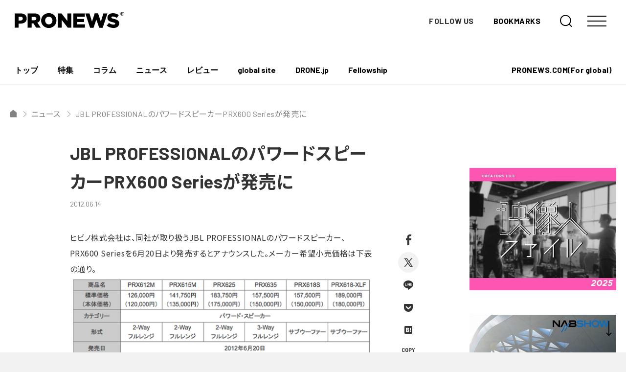

--- FILE ---
content_type: text/html; charset=UTF-8
request_url: https://jp.pronews.com/news/20120614153011274.html
body_size: 13426
content:
<!DOCTYPE html>
<html lang="ja" prefix="og: http://ogp.me/ns# fb: http://ogp.me/ns/fb# article: http://ogp.me/ns/article#">
<head>
<!-- Global site tag (gtag.js) - Google Analytics -->
<script async src="https://www.googletagmanager.com/gtag/js?id=UA-209196-2"></script>
<script>
  window.dataLayer = window.dataLayer || [];
  function gtag(){dataLayer.push(arguments);}
  gtag('js', new Date());

  gtag('config', 'UA-209196-2');
</script>


<meta charset="UTF-8">
<meta name="viewport" content="width=device-width,initial-scale=1,minimum-scale=1.0,maximum-scale=1.0,user-scalable=no">
<link rel="shortcut icon" href="https://d3hhutmcavcnbo.cloudfront.net/assets/images/favicon.ico">
<link rel="apple-touch-icon" href="https://d3hhutmcavcnbo.cloudfront.net/assets/images/apple-touch-icon.png">
<link rel="EditURI" type="application/rsd+xml" title="RSD" href="" />
<link rel="canonical" href="https://jp.pronews.com/news/20120614153011274.html" />

<meta name="description" content="JBL PROFESSIONALのパワードスピーカーPRX600 Seriesが発売に | ヒビノ株式会社は、同社が取り扱うJBL PROFESSIONALのパワードスピーカー、PRX600 Seriesを6月20日より発売するとアナウンスした。メーカー希望小売価格は下表の通り。PRX600 Seriesは、軽量かつ堅牢なボディが特徴のパワードスピーカー。高域には1.5インチ環状ダイヤフラムのコンプレッションドライバーを採用。ダイヤフラムの素材にポリマーを使用し、低歪率を達成。また、ドライバーからウェーブガイドへの流線を緻密に設計することで、明瞭な音質と正確な再現性を獲得したとしている。低域には独自のディファレンシャルドライブ技術を投入。2つのボイスコイルを配置したドライバーは放熱に…" />


<meta name="keywords" content="プロニュース,4K,デジタルシネマ,3D,DSLR" />
<meta name="language" content="Japanese" />

<!-- 404リダイレクト -->

<!-- title -->
  <title>JBL PROFESSIONALのパワードスピーカーPRX600 Seriesが発売に - PRONEWS : 動画制作のあらゆる情報が集まるトータルガイド</title>


	<meta property="og:site_name" content="PRONEWS : 動画制作のあらゆる情報が集まるトータルガイド" />
	<meta property="og:title" content="JBL PROFESSIONALのパワードスピーカーPRX600 Seriesが発売に - PRONEWS : 動画制作のあらゆる情報が集まるトータルガイド" />
	<meta property="og:url" content="https://jp.pronews.com/news/20120614153011274.html" />
	<meta property="og:description" content='ヒビノ株式会社は、同社が取り扱うJBLPROFESSIONALのパワードスピーカー、PRX600Seriesを6月20日より発売するとアナウンスした。メーカー希望小売価格は下表の通り。PRX600Seriesは、軽量かつ堅牢なボディが特徴のパワードスピーカー。高域には1.5インチ環状ダイヤフラムのコンプレッションドライバーを採用。ダイヤフラムの素材にポリマーを使用し、低歪率を達成。また、ドライバーからウェーブガイドへの流線を緻密に設計することで、明瞭な音質と正確な再現性を獲得したとしている。低域には独自のディファレンシャルドライブ技術を投入。2つのボイスコイルを配置したドライバーは...' />
	<meta property="og:type" content="article" />
	<meta property="fb:app_id" content="211440402224591">
	<meta property="og:image" content=""/>
	<meta name="twitter:card" content="summary_large_image" />


<link rel="preconnect" href="https://fonts.gstatic.com">
<link href="https://fonts.googleapis.com/css2?family=Barlow:wght@400;500;700&family=Noto+Sans+JP:wght@400;700&display=swap" rel="stylesheet">
<link rel="stylesheet" href="https://d3hhutmcavcnbo.cloudfront.net/assets/main.css">
<script defer src="https://d3hhutmcavcnbo.cloudfront.net/assets/vendor.chunck.js"></script>
<script defer src="https://d3hhutmcavcnbo.cloudfront.net/assets/main.js"></script>

<!-- 特集ページ用にACFで設定したスタイル -->


<script async src="https://securepubads.g.doubleclick.net/tag/js/gpt.js"></script>
<script>
  window.googletag = window.googletag || {cmd: []};
  googletag.cmd.push(function() {
    googletag.defineSlot('/4167682/PRONEWS_01_PCnew', [930, 180], 'div-gpt-ad-1621591731408-0').addService(googletag.pubads());
    googletag.defineSlot('/4167682/ユニット_PRONEWS_01_タブレット', [728, 141], 'div-gpt-ad-1621590614583-0').addService(googletag.pubads());
    googletag.defineSlot('/4167682/PRONEWS_01_SPnew', [300, 58], 'div-gpt-ad-1622168279863-0').addService(googletag.pubads());
    googletag.defineSlot('/4167682/PRONEWS_02', [300, 250], 'div-gpt-ad-1476153587207-1').addService(googletag.pubads());
    googletag.defineSlot('/4167682/PRONEWS_02_Mobile', [300, 250], 'div-gpt-ad-1644997024996-0').addService(googletag.pubads());
    googletag.defineSlot('/4167682/PRONEWS_03', [300, 250], 'div-gpt-ad-1476153587207-2').addService(googletag.pubads());
    googletag.defineSlot('/4167682/PRONEWS_03_smp', [300, 250], 'div-gpt-ad-1621934015525-0').addService(googletag.pubads());
    googletag.defineSlot('/4167682/PRONEWS_09', [300, 250], 'div-gpt-ad-1619071332298-0').addService(googletag.pubads());
    googletag.defineSlot('/4167682/PRONEWS_09_smp', [300, 250], 'div-gpt-ad-1621934062917-0').addService(googletag.pubads());
    googletag.defineSlot('/4167682/PRONEWS_10', [300, 250], 'div-gpt-ad-1619071397327-0').addService(googletag.pubads());
    googletag.defineSlot('/4167682/PRONEWS_10_smp', [300, 250], 'div-gpt-ad-1621934103771-0').addService(googletag.pubads());
    googletag.defineSlot('/4167682/PRONEWS_kenrokukan', [300, 117], 'div-gpt-ad-1621933841407-0').addService(googletag.pubads());
    googletag.defineSlot('/4167682/PRONEWS_kenrokukanSP', [300, 94], 'div-gpt-ad-1621937257358-0').addService(googletag.pubads());
    googletag.defineSlot('/4167682/PRONEWS_05', [300, 250], 'div-gpt-ad-1476153587207-4').addService(googletag.pubads());
    googletag.defineSlot('/4167682/ユニット_PRONEWS_05_スマホ', [300, 250], 'div-gpt-ad-1621303864556-0').addService(googletag.pubads());
    googletag.defineSlot('/4167682/PRONEWS_06', [300, 250], 'div-gpt-ad-1476153587207-5').addService(googletag.pubads());
    googletag.defineSlot('/4167682/ユニット_PRONEWS_06_スマホ', [300, 250], 'div-gpt-ad-1621303939546-0').addService(googletag.pubads());
    googletag.defineSlot('/4167682/PRONEWS_07', [300, 600], 'div-gpt-ad-1476153587207-6').addService(googletag.pubads());
    googletag.pubads().enableSingleRequest();
    googletag.pubads().collapseEmptyDivs();
    googletag.enableServices();
  });
</script>

<script async src="https://pagead2.googlesyndication.com/pagead/js/adsbygoogle.js?client=ca-pub-9485291707798003"
     crossorigin="anonymous"></script><meta name='robots' content='max-image-preview:large' />
<style id='wp-img-auto-sizes-contain-inline-css' type='text/css'>
img:is([sizes=auto i],[sizes^="auto," i]){contain-intrinsic-size:3000px 1500px}
/*# sourceURL=wp-img-auto-sizes-contain-inline-css */
</style>
<link rel='stylesheet' id='sbi_styles-css' href='https://jp.pronews.com/wp-content/plugins/instagram-feed/css/sbi-styles.min.css?ver=6.10.0' type='text/css' media='all' />
<style id='classic-theme-styles-inline-css' type='text/css'>
/*! This file is auto-generated */
.wp-block-button__link{color:#fff;background-color:#32373c;border-radius:9999px;box-shadow:none;text-decoration:none;padding:calc(.667em + 2px) calc(1.333em + 2px);font-size:1.125em}.wp-block-file__button{background:#32373c;color:#fff;text-decoration:none}
/*# sourceURL=/wp-includes/css/classic-themes.min.css */
</style>
<style id='jetpack-global-styles-frontend-style-inline-css' type='text/css'>
:root { --font-headings: unset; --font-base: unset; --font-headings-default: -apple-system,BlinkMacSystemFont,"Segoe UI",Roboto,Oxygen-Sans,Ubuntu,Cantarell,"Helvetica Neue",sans-serif; --font-base-default: -apple-system,BlinkMacSystemFont,"Segoe UI",Roboto,Oxygen-Sans,Ubuntu,Cantarell,"Helvetica Neue",sans-serif;}
/*# sourceURL=jetpack-global-styles-frontend-style-inline-css */
</style>
<script type="text/javascript" id="jetpack-mu-wpcom-settings-js-before">
/* <![CDATA[ */
var JETPACK_MU_WPCOM_SETTINGS = {"assetsUrl":"https://jp.pronews.com/wp-content/mu-plugins/wpcomsh/jetpack_vendor/automattic/jetpack-mu-wpcom/src/build/"};
//# sourceURL=jetpack-mu-wpcom-settings-js-before
/* ]]> */
</script>
	<style>img#wpstats{display:none}</style>
				<style type="text/css">
			.recentcomments a {
				display: inline !important;
				padding: 0 !important;
				margin: 0 !important;
			}

			table.recentcommentsavatartop img.avatar, table.recentcommentsavatarend img.avatar {
				border: 0;
				margin: 0;
			}

			table.recentcommentsavatartop a, table.recentcommentsavatarend a {
				border: 0 !important;
				background-color: transparent !important;
			}

			td.recentcommentsavatarend, td.recentcommentsavatartop {
				padding: 0 0 1px 0;
				margin: 0;
			}

			td.recentcommentstextend {
				border: none !important;
				padding: 0 0 2px 10px;
			}

			.rtl td.recentcommentstextend {
				padding: 0 10px 2px 0;
			}

			td.recentcommentstexttop {
				border: none;
				padding: 0 0 0 10px;
			}

			.rtl td.recentcommentstexttop {
				padding: 0 10px 0 0;
			}
		</style>
		      <meta name="onesignal" content="wordpress-plugin"/>
            <script>

      window.OneSignalDeferred = window.OneSignalDeferred || [];

      OneSignalDeferred.push(function(OneSignal) {
        var oneSignal_options = {};
        window._oneSignalInitOptions = oneSignal_options;

        oneSignal_options['serviceWorkerParam'] = { scope: '/wp-content/plugins/onesignal-free-web-push-notifications/sdk_files/push/onesignal/' };
oneSignal_options['serviceWorkerPath'] = 'OneSignalSDKWorker.js';

        OneSignal.Notifications.setDefaultUrl("https://jp.pronews.com");

        oneSignal_options['wordpress'] = true;
oneSignal_options['appId'] = '7de471a6-116d-4b43-aa0a-d21699350f9c';
oneSignal_options['allowLocalhostAsSecureOrigin'] = true;
oneSignal_options['welcomeNotification'] = { };
oneSignal_options['welcomeNotification']['title'] = "";
oneSignal_options['welcomeNotification']['message'] = "";
oneSignal_options['path'] = "https://jp.pronews.com/wp-content/plugins/onesignal-free-web-push-notifications/sdk_files/";
oneSignal_options['safari_web_id'] = "web.onesignal.auto.511f3fe8-4f38-4cfd-9441-4579acc1dc24";
oneSignal_options['promptOptions'] = { };
oneSignal_options['promptOptions']['actionMessage'] = "最新ニュースの通知を受け取りますか？";
oneSignal_options['promptOptions']['acceptButtonText'] = "はい";
oneSignal_options['promptOptions']['cancelButtonText'] = "いいえ";
              OneSignal.init(window._oneSignalInitOptions);
              OneSignal.Slidedown.promptPush()      });

      function documentInitOneSignal() {
        var oneSignal_elements = document.getElementsByClassName("OneSignal-prompt");

        var oneSignalLinkClickHandler = function(event) { OneSignal.Notifications.requestPermission(); event.preventDefault(); };        for(var i = 0; i < oneSignal_elements.length; i++)
          oneSignal_elements[i].addEventListener('click', oneSignalLinkClickHandler, false);
      }

      if (document.readyState === 'complete') {
           documentInitOneSignal();
      }
      else {
           window.addEventListener("load", function(event){
               documentInitOneSignal();
          });
      }
    </script>
<meta name="description" content="ヒビノ株式会社は、同社が取り扱うJBL PROFESSIONALのパワードスピーカー、PRX600 Serie&hellip;" />
<link rel="icon" href="https://s0.wp.com/i/webclip.png" sizes="32x32" />
<link rel="icon" href="https://s0.wp.com/i/webclip.png" sizes="192x192" />
<link rel="apple-touch-icon" href="https://s0.wp.com/i/webclip.png" />
<meta name="msapplication-TileImage" content="https://s0.wp.com/i/webclip.png" />
<style id='global-styles-inline-css' type='text/css'>
:root{--wp--preset--aspect-ratio--square: 1;--wp--preset--aspect-ratio--4-3: 4/3;--wp--preset--aspect-ratio--3-4: 3/4;--wp--preset--aspect-ratio--3-2: 3/2;--wp--preset--aspect-ratio--2-3: 2/3;--wp--preset--aspect-ratio--16-9: 16/9;--wp--preset--aspect-ratio--9-16: 9/16;--wp--preset--color--black: #000000;--wp--preset--color--cyan-bluish-gray: #abb8c3;--wp--preset--color--white: #ffffff;--wp--preset--color--pale-pink: #f78da7;--wp--preset--color--vivid-red: #cf2e2e;--wp--preset--color--luminous-vivid-orange: #ff6900;--wp--preset--color--luminous-vivid-amber: #fcb900;--wp--preset--color--light-green-cyan: #7bdcb5;--wp--preset--color--vivid-green-cyan: #00d084;--wp--preset--color--pale-cyan-blue: #8ed1fc;--wp--preset--color--vivid-cyan-blue: #0693e3;--wp--preset--color--vivid-purple: #9b51e0;--wp--preset--gradient--vivid-cyan-blue-to-vivid-purple: linear-gradient(135deg,rgb(6,147,227) 0%,rgb(155,81,224) 100%);--wp--preset--gradient--light-green-cyan-to-vivid-green-cyan: linear-gradient(135deg,rgb(122,220,180) 0%,rgb(0,208,130) 100%);--wp--preset--gradient--luminous-vivid-amber-to-luminous-vivid-orange: linear-gradient(135deg,rgb(252,185,0) 0%,rgb(255,105,0) 100%);--wp--preset--gradient--luminous-vivid-orange-to-vivid-red: linear-gradient(135deg,rgb(255,105,0) 0%,rgb(207,46,46) 100%);--wp--preset--gradient--very-light-gray-to-cyan-bluish-gray: linear-gradient(135deg,rgb(238,238,238) 0%,rgb(169,184,195) 100%);--wp--preset--gradient--cool-to-warm-spectrum: linear-gradient(135deg,rgb(74,234,220) 0%,rgb(151,120,209) 20%,rgb(207,42,186) 40%,rgb(238,44,130) 60%,rgb(251,105,98) 80%,rgb(254,248,76) 100%);--wp--preset--gradient--blush-light-purple: linear-gradient(135deg,rgb(255,206,236) 0%,rgb(152,150,240) 100%);--wp--preset--gradient--blush-bordeaux: linear-gradient(135deg,rgb(254,205,165) 0%,rgb(254,45,45) 50%,rgb(107,0,62) 100%);--wp--preset--gradient--luminous-dusk: linear-gradient(135deg,rgb(255,203,112) 0%,rgb(199,81,192) 50%,rgb(65,88,208) 100%);--wp--preset--gradient--pale-ocean: linear-gradient(135deg,rgb(255,245,203) 0%,rgb(182,227,212) 50%,rgb(51,167,181) 100%);--wp--preset--gradient--electric-grass: linear-gradient(135deg,rgb(202,248,128) 0%,rgb(113,206,126) 100%);--wp--preset--gradient--midnight: linear-gradient(135deg,rgb(2,3,129) 0%,rgb(40,116,252) 100%);--wp--preset--font-size--small: 13px;--wp--preset--font-size--medium: 20px;--wp--preset--font-size--large: 36px;--wp--preset--font-size--x-large: 42px;--wp--preset--font-family--albert-sans: 'Albert Sans', sans-serif;--wp--preset--font-family--alegreya: Alegreya, serif;--wp--preset--font-family--arvo: Arvo, serif;--wp--preset--font-family--bodoni-moda: 'Bodoni Moda', serif;--wp--preset--font-family--bricolage-grotesque: 'Bricolage Grotesque', sans-serif;--wp--preset--font-family--cabin: Cabin, sans-serif;--wp--preset--font-family--chivo: Chivo, sans-serif;--wp--preset--font-family--commissioner: Commissioner, sans-serif;--wp--preset--font-family--cormorant: Cormorant, serif;--wp--preset--font-family--courier-prime: 'Courier Prime', monospace;--wp--preset--font-family--crimson-pro: 'Crimson Pro', serif;--wp--preset--font-family--dm-mono: 'DM Mono', monospace;--wp--preset--font-family--dm-sans: 'DM Sans', sans-serif;--wp--preset--font-family--dm-serif-display: 'DM Serif Display', serif;--wp--preset--font-family--domine: Domine, serif;--wp--preset--font-family--eb-garamond: 'EB Garamond', serif;--wp--preset--font-family--epilogue: Epilogue, sans-serif;--wp--preset--font-family--fahkwang: Fahkwang, sans-serif;--wp--preset--font-family--figtree: Figtree, sans-serif;--wp--preset--font-family--fira-sans: 'Fira Sans', sans-serif;--wp--preset--font-family--fjalla-one: 'Fjalla One', sans-serif;--wp--preset--font-family--fraunces: Fraunces, serif;--wp--preset--font-family--gabarito: Gabarito, system-ui;--wp--preset--font-family--ibm-plex-mono: 'IBM Plex Mono', monospace;--wp--preset--font-family--ibm-plex-sans: 'IBM Plex Sans', sans-serif;--wp--preset--font-family--ibarra-real-nova: 'Ibarra Real Nova', serif;--wp--preset--font-family--instrument-serif: 'Instrument Serif', serif;--wp--preset--font-family--inter: Inter, sans-serif;--wp--preset--font-family--josefin-sans: 'Josefin Sans', sans-serif;--wp--preset--font-family--jost: Jost, sans-serif;--wp--preset--font-family--libre-baskerville: 'Libre Baskerville', serif;--wp--preset--font-family--libre-franklin: 'Libre Franklin', sans-serif;--wp--preset--font-family--literata: Literata, serif;--wp--preset--font-family--lora: Lora, serif;--wp--preset--font-family--merriweather: Merriweather, serif;--wp--preset--font-family--montserrat: Montserrat, sans-serif;--wp--preset--font-family--newsreader: Newsreader, serif;--wp--preset--font-family--noto-sans-mono: 'Noto Sans Mono', sans-serif;--wp--preset--font-family--nunito: Nunito, sans-serif;--wp--preset--font-family--open-sans: 'Open Sans', sans-serif;--wp--preset--font-family--overpass: Overpass, sans-serif;--wp--preset--font-family--pt-serif: 'PT Serif', serif;--wp--preset--font-family--petrona: Petrona, serif;--wp--preset--font-family--piazzolla: Piazzolla, serif;--wp--preset--font-family--playfair-display: 'Playfair Display', serif;--wp--preset--font-family--plus-jakarta-sans: 'Plus Jakarta Sans', sans-serif;--wp--preset--font-family--poppins: Poppins, sans-serif;--wp--preset--font-family--raleway: Raleway, sans-serif;--wp--preset--font-family--roboto: Roboto, sans-serif;--wp--preset--font-family--roboto-slab: 'Roboto Slab', serif;--wp--preset--font-family--rubik: Rubik, sans-serif;--wp--preset--font-family--rufina: Rufina, serif;--wp--preset--font-family--sora: Sora, sans-serif;--wp--preset--font-family--source-sans-3: 'Source Sans 3', sans-serif;--wp--preset--font-family--source-serif-4: 'Source Serif 4', serif;--wp--preset--font-family--space-mono: 'Space Mono', monospace;--wp--preset--font-family--syne: Syne, sans-serif;--wp--preset--font-family--texturina: Texturina, serif;--wp--preset--font-family--urbanist: Urbanist, sans-serif;--wp--preset--font-family--work-sans: 'Work Sans', sans-serif;--wp--preset--spacing--20: 0.44rem;--wp--preset--spacing--30: 0.67rem;--wp--preset--spacing--40: 1rem;--wp--preset--spacing--50: 1.5rem;--wp--preset--spacing--60: 2.25rem;--wp--preset--spacing--70: 3.38rem;--wp--preset--spacing--80: 5.06rem;--wp--preset--shadow--natural: 6px 6px 9px rgba(0, 0, 0, 0.2);--wp--preset--shadow--deep: 12px 12px 50px rgba(0, 0, 0, 0.4);--wp--preset--shadow--sharp: 6px 6px 0px rgba(0, 0, 0, 0.2);--wp--preset--shadow--outlined: 6px 6px 0px -3px rgb(255, 255, 255), 6px 6px rgb(0, 0, 0);--wp--preset--shadow--crisp: 6px 6px 0px rgb(0, 0, 0);}:where(.is-layout-flex){gap: 0.5em;}:where(.is-layout-grid){gap: 0.5em;}body .is-layout-flex{display: flex;}.is-layout-flex{flex-wrap: wrap;align-items: center;}.is-layout-flex > :is(*, div){margin: 0;}body .is-layout-grid{display: grid;}.is-layout-grid > :is(*, div){margin: 0;}:where(.wp-block-columns.is-layout-flex){gap: 2em;}:where(.wp-block-columns.is-layout-grid){gap: 2em;}:where(.wp-block-post-template.is-layout-flex){gap: 1.25em;}:where(.wp-block-post-template.is-layout-grid){gap: 1.25em;}.has-black-color{color: var(--wp--preset--color--black) !important;}.has-cyan-bluish-gray-color{color: var(--wp--preset--color--cyan-bluish-gray) !important;}.has-white-color{color: var(--wp--preset--color--white) !important;}.has-pale-pink-color{color: var(--wp--preset--color--pale-pink) !important;}.has-vivid-red-color{color: var(--wp--preset--color--vivid-red) !important;}.has-luminous-vivid-orange-color{color: var(--wp--preset--color--luminous-vivid-orange) !important;}.has-luminous-vivid-amber-color{color: var(--wp--preset--color--luminous-vivid-amber) !important;}.has-light-green-cyan-color{color: var(--wp--preset--color--light-green-cyan) !important;}.has-vivid-green-cyan-color{color: var(--wp--preset--color--vivid-green-cyan) !important;}.has-pale-cyan-blue-color{color: var(--wp--preset--color--pale-cyan-blue) !important;}.has-vivid-cyan-blue-color{color: var(--wp--preset--color--vivid-cyan-blue) !important;}.has-vivid-purple-color{color: var(--wp--preset--color--vivid-purple) !important;}.has-black-background-color{background-color: var(--wp--preset--color--black) !important;}.has-cyan-bluish-gray-background-color{background-color: var(--wp--preset--color--cyan-bluish-gray) !important;}.has-white-background-color{background-color: var(--wp--preset--color--white) !important;}.has-pale-pink-background-color{background-color: var(--wp--preset--color--pale-pink) !important;}.has-vivid-red-background-color{background-color: var(--wp--preset--color--vivid-red) !important;}.has-luminous-vivid-orange-background-color{background-color: var(--wp--preset--color--luminous-vivid-orange) !important;}.has-luminous-vivid-amber-background-color{background-color: var(--wp--preset--color--luminous-vivid-amber) !important;}.has-light-green-cyan-background-color{background-color: var(--wp--preset--color--light-green-cyan) !important;}.has-vivid-green-cyan-background-color{background-color: var(--wp--preset--color--vivid-green-cyan) !important;}.has-pale-cyan-blue-background-color{background-color: var(--wp--preset--color--pale-cyan-blue) !important;}.has-vivid-cyan-blue-background-color{background-color: var(--wp--preset--color--vivid-cyan-blue) !important;}.has-vivid-purple-background-color{background-color: var(--wp--preset--color--vivid-purple) !important;}.has-black-border-color{border-color: var(--wp--preset--color--black) !important;}.has-cyan-bluish-gray-border-color{border-color: var(--wp--preset--color--cyan-bluish-gray) !important;}.has-white-border-color{border-color: var(--wp--preset--color--white) !important;}.has-pale-pink-border-color{border-color: var(--wp--preset--color--pale-pink) !important;}.has-vivid-red-border-color{border-color: var(--wp--preset--color--vivid-red) !important;}.has-luminous-vivid-orange-border-color{border-color: var(--wp--preset--color--luminous-vivid-orange) !important;}.has-luminous-vivid-amber-border-color{border-color: var(--wp--preset--color--luminous-vivid-amber) !important;}.has-light-green-cyan-border-color{border-color: var(--wp--preset--color--light-green-cyan) !important;}.has-vivid-green-cyan-border-color{border-color: var(--wp--preset--color--vivid-green-cyan) !important;}.has-pale-cyan-blue-border-color{border-color: var(--wp--preset--color--pale-cyan-blue) !important;}.has-vivid-cyan-blue-border-color{border-color: var(--wp--preset--color--vivid-cyan-blue) !important;}.has-vivid-purple-border-color{border-color: var(--wp--preset--color--vivid-purple) !important;}.has-vivid-cyan-blue-to-vivid-purple-gradient-background{background: var(--wp--preset--gradient--vivid-cyan-blue-to-vivid-purple) !important;}.has-light-green-cyan-to-vivid-green-cyan-gradient-background{background: var(--wp--preset--gradient--light-green-cyan-to-vivid-green-cyan) !important;}.has-luminous-vivid-amber-to-luminous-vivid-orange-gradient-background{background: var(--wp--preset--gradient--luminous-vivid-amber-to-luminous-vivid-orange) !important;}.has-luminous-vivid-orange-to-vivid-red-gradient-background{background: var(--wp--preset--gradient--luminous-vivid-orange-to-vivid-red) !important;}.has-very-light-gray-to-cyan-bluish-gray-gradient-background{background: var(--wp--preset--gradient--very-light-gray-to-cyan-bluish-gray) !important;}.has-cool-to-warm-spectrum-gradient-background{background: var(--wp--preset--gradient--cool-to-warm-spectrum) !important;}.has-blush-light-purple-gradient-background{background: var(--wp--preset--gradient--blush-light-purple) !important;}.has-blush-bordeaux-gradient-background{background: var(--wp--preset--gradient--blush-bordeaux) !important;}.has-luminous-dusk-gradient-background{background: var(--wp--preset--gradient--luminous-dusk) !important;}.has-pale-ocean-gradient-background{background: var(--wp--preset--gradient--pale-ocean) !important;}.has-electric-grass-gradient-background{background: var(--wp--preset--gradient--electric-grass) !important;}.has-midnight-gradient-background{background: var(--wp--preset--gradient--midnight) !important;}.has-small-font-size{font-size: var(--wp--preset--font-size--small) !important;}.has-medium-font-size{font-size: var(--wp--preset--font-size--medium) !important;}.has-large-font-size{font-size: var(--wp--preset--font-size--large) !important;}.has-x-large-font-size{font-size: var(--wp--preset--font-size--x-large) !important;}.has-albert-sans-font-family{font-family: var(--wp--preset--font-family--albert-sans) !important;}.has-alegreya-font-family{font-family: var(--wp--preset--font-family--alegreya) !important;}.has-arvo-font-family{font-family: var(--wp--preset--font-family--arvo) !important;}.has-bodoni-moda-font-family{font-family: var(--wp--preset--font-family--bodoni-moda) !important;}.has-bricolage-grotesque-font-family{font-family: var(--wp--preset--font-family--bricolage-grotesque) !important;}.has-cabin-font-family{font-family: var(--wp--preset--font-family--cabin) !important;}.has-chivo-font-family{font-family: var(--wp--preset--font-family--chivo) !important;}.has-commissioner-font-family{font-family: var(--wp--preset--font-family--commissioner) !important;}.has-cormorant-font-family{font-family: var(--wp--preset--font-family--cormorant) !important;}.has-courier-prime-font-family{font-family: var(--wp--preset--font-family--courier-prime) !important;}.has-crimson-pro-font-family{font-family: var(--wp--preset--font-family--crimson-pro) !important;}.has-dm-mono-font-family{font-family: var(--wp--preset--font-family--dm-mono) !important;}.has-dm-sans-font-family{font-family: var(--wp--preset--font-family--dm-sans) !important;}.has-dm-serif-display-font-family{font-family: var(--wp--preset--font-family--dm-serif-display) !important;}.has-domine-font-family{font-family: var(--wp--preset--font-family--domine) !important;}.has-eb-garamond-font-family{font-family: var(--wp--preset--font-family--eb-garamond) !important;}.has-epilogue-font-family{font-family: var(--wp--preset--font-family--epilogue) !important;}.has-fahkwang-font-family{font-family: var(--wp--preset--font-family--fahkwang) !important;}.has-figtree-font-family{font-family: var(--wp--preset--font-family--figtree) !important;}.has-fira-sans-font-family{font-family: var(--wp--preset--font-family--fira-sans) !important;}.has-fjalla-one-font-family{font-family: var(--wp--preset--font-family--fjalla-one) !important;}.has-fraunces-font-family{font-family: var(--wp--preset--font-family--fraunces) !important;}.has-gabarito-font-family{font-family: var(--wp--preset--font-family--gabarito) !important;}.has-ibm-plex-mono-font-family{font-family: var(--wp--preset--font-family--ibm-plex-mono) !important;}.has-ibm-plex-sans-font-family{font-family: var(--wp--preset--font-family--ibm-plex-sans) !important;}.has-ibarra-real-nova-font-family{font-family: var(--wp--preset--font-family--ibarra-real-nova) !important;}.has-instrument-serif-font-family{font-family: var(--wp--preset--font-family--instrument-serif) !important;}.has-inter-font-family{font-family: var(--wp--preset--font-family--inter) !important;}.has-josefin-sans-font-family{font-family: var(--wp--preset--font-family--josefin-sans) !important;}.has-jost-font-family{font-family: var(--wp--preset--font-family--jost) !important;}.has-libre-baskerville-font-family{font-family: var(--wp--preset--font-family--libre-baskerville) !important;}.has-libre-franklin-font-family{font-family: var(--wp--preset--font-family--libre-franklin) !important;}.has-literata-font-family{font-family: var(--wp--preset--font-family--literata) !important;}.has-lora-font-family{font-family: var(--wp--preset--font-family--lora) !important;}.has-merriweather-font-family{font-family: var(--wp--preset--font-family--merriweather) !important;}.has-montserrat-font-family{font-family: var(--wp--preset--font-family--montserrat) !important;}.has-newsreader-font-family{font-family: var(--wp--preset--font-family--newsreader) !important;}.has-noto-sans-mono-font-family{font-family: var(--wp--preset--font-family--noto-sans-mono) !important;}.has-nunito-font-family{font-family: var(--wp--preset--font-family--nunito) !important;}.has-open-sans-font-family{font-family: var(--wp--preset--font-family--open-sans) !important;}.has-overpass-font-family{font-family: var(--wp--preset--font-family--overpass) !important;}.has-pt-serif-font-family{font-family: var(--wp--preset--font-family--pt-serif) !important;}.has-petrona-font-family{font-family: var(--wp--preset--font-family--petrona) !important;}.has-piazzolla-font-family{font-family: var(--wp--preset--font-family--piazzolla) !important;}.has-playfair-display-font-family{font-family: var(--wp--preset--font-family--playfair-display) !important;}.has-plus-jakarta-sans-font-family{font-family: var(--wp--preset--font-family--plus-jakarta-sans) !important;}.has-poppins-font-family{font-family: var(--wp--preset--font-family--poppins) !important;}.has-raleway-font-family{font-family: var(--wp--preset--font-family--raleway) !important;}.has-roboto-font-family{font-family: var(--wp--preset--font-family--roboto) !important;}.has-roboto-slab-font-family{font-family: var(--wp--preset--font-family--roboto-slab) !important;}.has-rubik-font-family{font-family: var(--wp--preset--font-family--rubik) !important;}.has-rufina-font-family{font-family: var(--wp--preset--font-family--rufina) !important;}.has-sora-font-family{font-family: var(--wp--preset--font-family--sora) !important;}.has-source-sans-3-font-family{font-family: var(--wp--preset--font-family--source-sans-3) !important;}.has-source-serif-4-font-family{font-family: var(--wp--preset--font-family--source-serif-4) !important;}.has-space-mono-font-family{font-family: var(--wp--preset--font-family--space-mono) !important;}.has-syne-font-family{font-family: var(--wp--preset--font-family--syne) !important;}.has-texturina-font-family{font-family: var(--wp--preset--font-family--texturina) !important;}.has-urbanist-font-family{font-family: var(--wp--preset--font-family--urbanist) !important;}.has-work-sans-font-family{font-family: var(--wp--preset--font-family--work-sans) !important;}
/*# sourceURL=global-styles-inline-css */
</style>
</head>
<body data-root="single">
  <style>
    body{
      overflow-x: hidden;
    }
  </style>
<div class="loading loadingBefore"></div>
<div class="loading loadingAfter"></div>

<div class="wrapper">

<div class="tabMenu">
  <ul class="tabMenu-items">
        <li class="tabMenu-item">
      <a href="/">
        <div class="tabMenu-item-icon">
          <div class="tabMenu-item-iconDefault is-home">
            <img src="https://d3hhutmcavcnbo.cloudfront.net/assets/images/icon/home.svg">
          </div>
          <div class="tabMenu-item-iconActive is-home">
            <img src="https://d3hhutmcavcnbo.cloudfront.net/assets/images/icon/home.svg">
          </div>
        </div>
        <div class="tabMenu-item-label">トップ</div>
      </a>
    </li>
        <li class="tabMenu-item">
      <a href="/special">
        <div class="tabMenu-item-icon">
          <div class="tabMenu-item-iconDefault is-special">
            <img src="https://d3hhutmcavcnbo.cloudfront.net/assets/images/icon/special.svg">
          </div>
          <div class="tabMenu-item-iconActive is-special">
            <img src="https://d3hhutmcavcnbo.cloudfront.net/assets/images/icon/special.svg">
          </div>
        </div>
        <div class="tabMenu-item-label">特集</div>
      </a>
    </li>
        <li class="tabMenu-item">
      <a href="/column">
        <div class="tabMenu-item-icon">
          <div class="tabMenu-item-iconDefault is-column">
            <img src="https://d3hhutmcavcnbo.cloudfront.net/assets/images/icon/column.svg">
          </div>
          <div class="tabMenu-item-iconActive is-column">
            <img src="https://d3hhutmcavcnbo.cloudfront.net/assets/images/icon/column.svg">
          </div>
        </div>
        <div class="tabMenu-item-label">コラム</div>
      </a>
    </li>
        <li class="tabMenu-item">
      <a href="/news">
        <div class="tabMenu-item-icon">
          <div class="tabMenu-item-iconDefault is-news">
            <img src="https://d3hhutmcavcnbo.cloudfront.net/assets/images/icon/news.svg">
          </div>
          <div class="tabMenu-item-iconActive is-news">
            <img src="https://d3hhutmcavcnbo.cloudfront.net/assets/images/icon/news.svg">
          </div>
        </div>
        <div class="tabMenu-item-label">ニュース</div>
      </a>
    </li>
        <li class="tabMenu-item">
      <a href="/review">
        <div class="tabMenu-item-icon">
          <div class="tabMenu-item-iconDefault is-review">
            <img src="https://d3hhutmcavcnbo.cloudfront.net/assets/images/icon/review.svg">
          </div>
          <div class="tabMenu-item-iconActive is-review">
            <img src="https://d3hhutmcavcnbo.cloudfront.net/assets/images/icon/review.svg">
          </div>
        </div>
        <div class="tabMenu-item-label">レビュー</div>
      </a>
    </li>
        <li class="tabMenu-item">
      <a href="https://en.pronews.com/">
        <div class="tabMenu-item-icon">
          <div class="tabMenu-item-iconDefault is-movie">
            <img src="https://d3hhutmcavcnbo.cloudfront.net/assets/images/icon/movie.svg">
          </div>
          <div class="tabMenu-item-iconActive is-movie">
            <img src="https://d3hhutmcavcnbo.cloudfront.net/assets/images/icon/movie.svg">
          </div>
        </div>
        <div class="tabMenu-item-label">global site</div>
      </a>
    </li>
        <li class="tabMenu-item">
      <a href="https://www.drone.jp/">
        <div class="tabMenu-item-icon">
          <div class="tabMenu-item-iconDefault is-lab">
            <img src="https://d3hhutmcavcnbo.cloudfront.net/assets/images/icon/lab.svg">
          </div>
          <div class="tabMenu-item-iconActive is-lab">
            <img src="https://d3hhutmcavcnbo.cloudfront.net/assets/images/icon/lab.svg">
          </div>
        </div>
        <div class="tabMenu-item-label">DRONE.jp</div>
      </a>
    </li>
        <li class="tabMenu-item">
      <a href="/fellowship">
        <div class="tabMenu-item-icon">
          <div class="tabMenu-item-iconDefault is-movie">
            <img src="https://d3hhutmcavcnbo.cloudfront.net/assets/images/icon/movie.svg">
          </div>
          <div class="tabMenu-item-iconActive is-movie">
            <img src="https://d3hhutmcavcnbo.cloudfront.net/assets/images/icon/movie.svg">
          </div>
        </div>
        <div class="tabMenu-item-label">Fellowship</div>
      </a>
    </li>
      </ul>
</div>


<div class="drawerMenu">
  <div class="drawerMenu-close">
    <img src="https://d3hhutmcavcnbo.cloudfront.net/assets/images/icon/close.svg" alt="">
  </div>
  <div class="drawerMenu-inner">
    <div class="drawerMenu-container">
      <div class="drawerMenu-label">MENU</div>
      <p class="drawerMenu-heading">CONTENTS</p>
      <ul class="drawerMenu-items">

                            <li class="drawerMenu-item">
            <input type="button" onClick="location.href='/'" value='トップ'>
          </li>
                            <li class="drawerMenu-item">
            <input type="button" onClick="location.href='/special'" value='特集'>
          </li>
                            <li class="drawerMenu-item">
            <input type="button" onClick="location.href='/column'" value='コラム'>
          </li>
                            <li class="drawerMenu-item">
            <input type="button" onClick="location.href='/news'" value='ニュース'>
          </li>
                            <li class="drawerMenu-item">
            <input type="button" onClick="location.href='/review'" value='レビュー'>
          </li>
                            <li class="drawerMenu-item">
            <input type="button" onClick="location.href='https://en.pronews.com/'" value='global site'>
          </li>
                            <li class="drawerMenu-item">
            <input type="button" onClick="location.href='https://www.drone.jp/'" value='DRONE.jp'>
          </li>
                            <li class="drawerMenu-item">
            <input type="button" onClick="location.href='/fellowship'" value='Fellowship'>
          </li>
        
        <li class="drawerMenu-item">
          <input type="button" onClick="location.href='/category/all'" value='すべての記事'>
        </li>
        <li class="drawerMenu-item sub">
          <input type="button" onClick="location.href='/bookmarks'" value='BOOKMARKS'>
        </li>
      </ul>
      <p class="drawerMenu-heading">INFORMATION</p>
      <ul class="drawerMenu-items">
                <li class="drawerMenu-item">
          <input type="button" onClick="location.href='/about/'" value='PRONEWSとは'>
        </li>
                <li class="drawerMenu-item">
          <input type="button" onClick="location.href='/ad/'" value='広告掲載について'>
        </li>
                <li class="drawerMenu-item">
          <input type="button" onClick="location.href='/press/'" value='プレスリリース'>
        </li>
                <li class="drawerMenu-item">
          <input type="button" onClick="location.href='/partner/'" value='パートナーシップ'>
        </li>
                <li class="drawerMenu-item">
          <input type="button" onClick="location.href='/staff/'" value='スタッフ'>
        </li>
                <li class="drawerMenu-item">
          <input type="button" onClick="location.href='/privacypolicy/'" value='プライバシーポリシー'>
        </li>
                <li class="drawerMenu-item">
          <input type="button" onClick="location.href='/contact/'" value='お問い合わせ'>
        </li>
              </ul>
    </div>
  </div>
</div>
<div class="drawerMenuBg"></div>


<div class="searchModal">
  <div class="searchModal-close">
    <img src="https://d3hhutmcavcnbo.cloudfront.net/assets/images/icon/close-black.svg" alt="">
  </div>

  <div class="searchModal-inner">
    <form role="search" method="get" class="searchModal-form" name="searchModalForm" action="https://jp.pronews.com/">
      <img src="https://d3hhutmcavcnbo.cloudfront.net/assets/images/icon/search.svg" alt="">
      <input type="text" value="" name="s" id="s" class="searchModal-input" />
      <button type="submit" class="searchModal-submit">検索</button>
    </form>
    <!--<div class="searchModal-words">
      <div class="searchModal-words-heading">よく使われているキーワード</div>
      <ul class="searchModal-words-list">
                <li>
          <a href="/?s=dji rs3">dji rs3</a>
        </li>
                <li>
          <a href="/?s=x-h2s">x-h2s</a>
        </li>
                <li>
          <a href="/?s=pico neo 3 レビュー">pico neo 3 レビュー</a>
        </li>
                <li>
          <a href="/?s=alexa 35">alexa 35</a>
        </li>
                <li>
          <a href="/?s=eos r7">eos r7</a>
        </li>
                <li>
          <a href="/?s=mac studio">mac studio</a>
        </li>
                <li>
          <a href="/?s=dji action 2">dji action 2</a>
        </li>
                <li>
          <a href="/?s=insta360 one rs">insta360 one rs</a>
        </li>
                <li>
          <a href="/?s=ショットガンマイク">ショットガンマイク</a>
        </li>
                <li>
          <a href="/?s=blackmagic pocket cinema camera 6k g2">blackmagic pocket cinema camera 6k g2</a>
        </li>
              </ul>
    </div>-->
  </div>
</div>

<div class="header is-fixed visible-pc">
  <div class="header-inner">
      <div class="header-logo"><a href="/"><img src="https://d3hhutmcavcnbo.cloudfront.net/assets/images/common/logo.svg" alt="PRONEWS : 動画制作のあらゆる情報が集まるトータルガイド"></a></div>
  
  <div class="header-links">
    <div class="header-sns">
      <div class="header-sns-label">FOLLOW US</div>
      <ul class="header-sns-items">
                <li class="header-sns-item">
          <a href="https://x.com/pronews" target="_blank">
            <img src="https://d3hhutmcavcnbo.cloudfront.net/assets/images/sns/x-grey.svg" alt="">
          </a>
        </li>
                <li class="header-sns-item">
          <a href="http://www.facebook.com/pronewsjp" target="_blank">
            <img src="https://d3hhutmcavcnbo.cloudfront.net/assets/images/sns/facebook-grey.svg" alt="">
          </a>
        </li>
                <li class="header-sns-item">
          <a href="https://www.youtube.com/channel/UCaRjiWkrHHx0PegklwkRCrw" target="_blank">
            <img src="https://d3hhutmcavcnbo.cloudfront.net/assets/images/sns/youtube-grey.svg" alt="">
          </a>
        </li>
                <li class="header-sns-item">
          <a href="https://www.instagram.com/pronews.jp/" target="_blank">
            <img src="https://d3hhutmcavcnbo.cloudfront.net/assets/images/sns/instagram-grey.svg" alt="">
          </a>
        </li>
                <li class="header-sns-item">
          <a href="/feed" target="_blank">
            <img src="https://d3hhutmcavcnbo.cloudfront.net/assets/images/sns/rss-grey.svg" alt="">
          </a>
        </li>
              </ul>
    </div>
    <a class="header-bookmark" href="/bookmarks">BOOKMARKS</a>
    <div class="header-search">
      <img src="https://d3hhutmcavcnbo.cloudfront.net/assets/images/icon/search.svg" alt="">

      
      <div class="headerSearch">
        <form role="search" method="get" class="headerSearch-form" name="headerSearchForm" action="https://jp.pronews.com/">
          <input type="text" value="" name="s" class="headerSearch-input" />
          <button type="submit" class="headerSearch-submit">検索</button>
        </form>
        <!--<div class="headerSearch-words">
          <div class="headerSearch-words-heading">よく使われているキーワード</div>
          <ul class="headerSearch-words-list">
                          
            <li>
              <input type="button" onClick="location.href='https://jp.pronews.com/?s=dji rs3'" value='dji rs3'>
            </li>
                          
            <li>
              <input type="button" onClick="location.href='https://jp.pronews.com/?s=x-h2s'" value='x-h2s'>
            </li>
                          
            <li>
              <input type="button" onClick="location.href='https://jp.pronews.com/?s=pico neo 3 レビュー'" value='pico neo 3 レビュー'>
            </li>
                          
            <li>
              <input type="button" onClick="location.href='https://jp.pronews.com/?s=alexa 35'" value='alexa 35'>
            </li>
                          
            <li>
              <input type="button" onClick="location.href='https://jp.pronews.com/?s=eos r7'" value='eos r7'>
            </li>
                          
            <li>
              <input type="button" onClick="location.href='https://jp.pronews.com/?s=mac studio'" value='mac studio'>
            </li>
                          
            <li>
              <input type="button" onClick="location.href='https://jp.pronews.com/?s=dji action 2'" value='dji action 2'>
            </li>
                          
            <li>
              <input type="button" onClick="location.href='https://jp.pronews.com/?s=insta360 one rs'" value='insta360 one rs'>
            </li>
                          
            <li>
              <input type="button" onClick="location.href='https://jp.pronews.com/?s=ショットガンマイク'" value='ショットガンマイク'>
            </li>
                          
            <li>
              <input type="button" onClick="location.href='https://jp.pronews.com/?s=blackmagic pocket cinema camera 6k g2'" value='blackmagic pocket cinema camera 6k g2'>
            </li>
                      </ul>
        </div>-->
      </div>
    </div>
  </div>

  <div class="header-hamburger">
    <div>
      <img src="https://d3hhutmcavcnbo.cloudfront.net/assets/images/icon/hamburger.svg" alt="">
    </div>
  </div>

  <nav class="header-nav">
    <div class="header-nav-items">
            <div class="header-nav-item">
                  <input id="global_menu" type="button" onClick="location.href='/'" value='トップ'>
      </div>
            <div class="header-nav-item">
                  <input id="global_menu" type="button" onClick="location.href='/special'" value='特集'>
      </div>
            <div class="header-nav-item">
                  <input id="global_menu" type="button" onClick="location.href='/column'" value='コラム'>
      </div>
            <div class="header-nav-item">
                  <input id="global_menu" type="button" onClick="location.href='/news'" value='ニュース'>
      </div>
            <div class="header-nav-item">
                  <input id="global_menu" type="button" onClick="location.href='/review'" value='レビュー'>
      </div>
            <div class="header-nav-item">
                  <input id="global_menu" type="button" onClick="location.href='https://en.pronews.com/'" value='global site'>
      </div>
            <div class="header-nav-item">
                  <input id="global_menu" type="button" onClick="location.href='https://www.drone.jp/'" value='DRONE.jp'>
      </div>
            <div class="header-nav-item">
                  <input id="global_menu" type="button" onClick="location.href='/fellowship'" value='Fellowship'>
      </div>
            <div class="header-nav-hoverLine"></div>
    </div>
    <div class="header-nav-gl"><a href="https://en.pronews.com">PRONEWS.COM(For global)</a></div>
  </nav>
</div>
<div class="megaMenuBg"></div>
</div>

<header class="header">
  <div class="header-inner">
      <div class="header-logo"><a href="/"><img src="https://d3hhutmcavcnbo.cloudfront.net/assets/images/common/logo.svg" alt="PRONEWS : 動画制作のあらゆる情報が集まるトータルガイド"></a></div>
  
  <div class="header-links">
    <div class="header-sns">
      <div class="header-sns-label">FOLLOW US</div>
      <ul class="header-sns-items">
                <li class="header-sns-item">
          <a href="https://x.com/pronews" target="_blank">
            <img src="https://d3hhutmcavcnbo.cloudfront.net/assets/images/sns/x-grey.svg" alt="">
          </a>
        </li>
                <li class="header-sns-item">
          <a href="http://www.facebook.com/pronewsjp" target="_blank">
            <img src="https://d3hhutmcavcnbo.cloudfront.net/assets/images/sns/facebook-grey.svg" alt="">
          </a>
        </li>
                <li class="header-sns-item">
          <a href="https://www.youtube.com/channel/UCaRjiWkrHHx0PegklwkRCrw" target="_blank">
            <img src="https://d3hhutmcavcnbo.cloudfront.net/assets/images/sns/youtube-grey.svg" alt="">
          </a>
        </li>
                <li class="header-sns-item">
          <a href="https://www.instagram.com/pronews.jp/" target="_blank">
            <img src="https://d3hhutmcavcnbo.cloudfront.net/assets/images/sns/instagram-grey.svg" alt="">
          </a>
        </li>
                <li class="header-sns-item">
          <a href="/feed" target="_blank">
            <img src="https://d3hhutmcavcnbo.cloudfront.net/assets/images/sns/rss-grey.svg" alt="">
          </a>
        </li>
              </ul>
    </div>
    <a class="header-bookmark" href="/bookmarks">BOOKMARKS</a>
    <div class="header-search">
      <img src="https://d3hhutmcavcnbo.cloudfront.net/assets/images/icon/search.svg" alt="">

      
      <div class="headerSearch">
        <form role="search" method="get" class="headerSearch-form" name="headerSearchForm" action="https://jp.pronews.com/">
          <input type="text" value="" name="s" class="headerSearch-input" />
          <button type="submit" class="headerSearch-submit">検索</button>
        </form>
        <!--<div class="headerSearch-words">
          <div class="headerSearch-words-heading">よく使われているキーワード</div>
          <ul class="headerSearch-words-list">
                          
            <li>
              <input type="button" onClick="location.href='https://jp.pronews.com/?s=dji rs3'" value='dji rs3'>
            </li>
                          
            <li>
              <input type="button" onClick="location.href='https://jp.pronews.com/?s=x-h2s'" value='x-h2s'>
            </li>
                          
            <li>
              <input type="button" onClick="location.href='https://jp.pronews.com/?s=pico neo 3 レビュー'" value='pico neo 3 レビュー'>
            </li>
                          
            <li>
              <input type="button" onClick="location.href='https://jp.pronews.com/?s=alexa 35'" value='alexa 35'>
            </li>
                          
            <li>
              <input type="button" onClick="location.href='https://jp.pronews.com/?s=eos r7'" value='eos r7'>
            </li>
                          
            <li>
              <input type="button" onClick="location.href='https://jp.pronews.com/?s=mac studio'" value='mac studio'>
            </li>
                          
            <li>
              <input type="button" onClick="location.href='https://jp.pronews.com/?s=dji action 2'" value='dji action 2'>
            </li>
                          
            <li>
              <input type="button" onClick="location.href='https://jp.pronews.com/?s=insta360 one rs'" value='insta360 one rs'>
            </li>
                          
            <li>
              <input type="button" onClick="location.href='https://jp.pronews.com/?s=ショットガンマイク'" value='ショットガンマイク'>
            </li>
                          
            <li>
              <input type="button" onClick="location.href='https://jp.pronews.com/?s=blackmagic pocket cinema camera 6k g2'" value='blackmagic pocket cinema camera 6k g2'>
            </li>
                      </ul>
        </div>-->
      </div>
    </div>
  </div>

  <div class="header-hamburger">
    <div>
      <img src="https://d3hhutmcavcnbo.cloudfront.net/assets/images/icon/hamburger.svg" alt="">
    </div>
  </div>

  <nav class="header-nav">
    <div class="header-nav-items">
            <div class="header-nav-item">
                  <input id="global_menu" type="button" onClick="location.href='/'" value='トップ'>
      </div>
            <div class="header-nav-item">
                  <input id="global_menu" type="button" onClick="location.href='/special'" value='特集'>
      </div>
            <div class="header-nav-item">
                  <input id="global_menu" type="button" onClick="location.href='/column'" value='コラム'>
      </div>
            <div class="header-nav-item">
                  <input id="global_menu" type="button" onClick="location.href='/news'" value='ニュース'>
      </div>
            <div class="header-nav-item">
                  <input id="global_menu" type="button" onClick="location.href='/review'" value='レビュー'>
      </div>
            <div class="header-nav-item">
                  <input id="global_menu" type="button" onClick="location.href='https://en.pronews.com/'" value='global site'>
      </div>
            <div class="header-nav-item">
                  <input id="global_menu" type="button" onClick="location.href='https://www.drone.jp/'" value='DRONE.jp'>
      </div>
            <div class="header-nav-item">
                  <input id="global_menu" type="button" onClick="location.href='/fellowship'" value='Fellowship'>
      </div>
            <div class="header-nav-hoverLine"></div>
    </div>
    <div class="header-nav-gl"><a href="https://en.pronews.com">PRONEWS.COM(For global)</a></div>
  </nav>
</div>
<div class="megaMenuBg"></div>
</header>

<div class="headerHamburger">
  <div><img src="https://d3hhutmcavcnbo.cloudfront.net/assets/images/icon/hamburger-sp.svg" alt=""></div>
</div>

<main class="main">
  <!-- 特集ページ用背景レイヤー -->
  






<div class="breadcrumb">
  <ol itemscope itemtype="http://schema.org/BreadcrumbList" class="breadcrumb-inner">
    <li itemprop="itemListElement" itemscope itemtype="http://schema.org/ListItem">
      <a itemprop="item" href="https://jp.pronews.com/"><span itemprop="name">トップ</span></a>
      <meta itemprop="position" content="1" />
    </li>

                                <li itemprop="itemListElement" itemscope itemtype="http://schema.org/ListItem">
                <a itemprop="item" href="/news"><span itemprop="name">ニュース</span></a>
                <meta itemprop="position" content="2" />
              </li>
              <li itemprop="itemListElement" itemscope itemtype="http://schema.org/ListItem">
                <a itemprop="item" href="/news/20120614153011274.html" class="Current"><span itemprop="name">JBL PROFESSIONALのパワードスピーカーPRX600 Seriesが発売に</span></a>
                <meta itemprop="position" content="3" />
              </li>


              


        </ol>
</div>

<article class="article" data-postid = "11274">
  <div class="mainLayout">
    <div class="mainLayout-inner">
      <div class="mainLayout-contents">

        <header class="articleHeader">
            

              

              <h1 class="articleHeader-title">JBL PROFESSIONALのパワードスピーカーPRX600 Seriesが発売に</h1>
          
          <div class="articleHeader-date">2012.06.14&emsp;</div>
        </header>


        <div class="articleBody articleBodyFlex">
          <div class="articleBody-inner">

                          
              
<div class="articleAd">
	<!-- Begin DFP: /4167682/PRONEWS_05 SP-->
	<div id='div-gpt-ad-1621303864556-0' style='min-width: 300px; min-height: 250px;'>
	  <script>
	    googletag.cmd.push(function() { googletag.display('div-gpt-ad-1621303864556-0'); });
	  </script>
	</div>
</div>
<p>ヒビノ株式会社は、同社が取り扱うJBL PROFESSIONALのパワードスピーカー、PRX600 Seriesを6月20日より発売するとアナウンスした。メーカー希望小売価格は下表の通り。</p>
<img fetchpriority="high" decoding="async" alt="120614_JBL_1.jpg" src="https://d3hhutmcavcnbo.cloudfront.net/photo/120614_JBL_1.jpg" width="625" height="168" class="mt-image-none" style="" />
<p>PRX600 Seriesは、軽量かつ堅牢なボディが特徴のパワードスピーカー。高域には1.5インチ環状ダイヤフラムのコンプレッションドライバーを採用。ダイヤフラムの素材にポリマーを使用し、低歪率を達成。また、ドライバーからウェーブガイドへの流線を緻密に設計することで、明瞭な音質と正確な再現性を獲得したとしている。</p>
<p>低域には独自のディファレンシャルドライブ技術を投入。2つのボイスコイルを配置したドライバーは放熱に優れ、高い耐入力を実現。さらにインピーダンス特性を平坦にし、再生帯域を拡張するとしている。</p>

                            
                            
                    <br><hr><br><a href="https://jp.pronews.com/fellowship/libec"><img src="https://jp.static.pronews.com/pronewscore/wp-content/uploads/2025/01/fellow_article_libec.jpg" style="border: 1px solid #c4c4c4;"></a>
                    <br><br><a href="https://jp.pronews.com/fellowship/matrox.japanmaterial"><img src="https://jp.static.pronews.com/pronewscore/wp-content/uploads/2025/04/fellow_article_matrox_japanmaterial.jpg" style="border: 1px solid #c4c4c4;"></a>

             
                             
              
          </div>

          
<div class="articleShareSticky">
  <ul class="articleShareSticky-items">
    <li class="articleShareSticky-item">
      <a href="//www.facebook.com/sharer.php?src=bm&u=https://jp.pronews.com/news/20120614153011274.html&t=JBL PROFESSIONALのパワードスピーカーPRX600 Seriesが発売に" target="_blank">
         <img src="https://d3hhutmcavcnbo.cloudfront.net/assets/images/sns/facebook-black.svg" alt="">
      </a>
    </li>
    <li class="articleShareSticky-item">
      <a href="//twitter.com/share?text=JBL PROFESSIONALのパワードスピーカーPRX600 Seriesが発売に&url=https://jp.pronews.com/news/20120614153011274.html" target="_blank">
        <img src="https://d3hhutmcavcnbo.cloudfront.net/assets/images/sns/x-black.svg" alt="">
      </a>
    </li>
    <li class="articleShareSticky-item">
      <a href="//line.me/R/msg/text/?JBL PROFESSIONALのパワードスピーカーPRX600 Seriesが発売に%0Ahttps://jp.pronews.com/news/20120614153011274.html" target="_blank">
        <img src="https://d3hhutmcavcnbo.cloudfront.net/assets/images/sns/line-black.svg" alt="">
      </a>
    </li>
    <li class="articleShareSticky-item">
      <a href="//getpocket.com/edit?url=https://jp.pronews.com/news/20120614153011274.html&title=JBL PROFESSIONALのパワードスピーカーPRX600 Seriesが発売に" target="_blank">
        <img src="https://d3hhutmcavcnbo.cloudfront.net/assets/images/sns/pocket-black.svg" alt="">
      </a>
    </li>
    <li class="articleShareSticky-item">
      <a href="//b.hatena.ne.jp/add?mode=confirm&url=https://jp.pronews.com/news/20120614153011274.html" target="_blank">
        <img src="https://d3hhutmcavcnbo.cloudfront.net/assets/images/sns/hatebu-black.svg" alt="">
      </a>
    </li>
    <li class="articleShareSticky-item is-copyURL">
      <span>
        <img src="https://d3hhutmcavcnbo.cloudfront.net/assets/images/sns/copyurl.svg" alt="">
      </span>
    </li>
    <li class="articleShareSticky-item is-bookmark">
      <div class="default-label">
        <img src="https://d3hhutmcavcnbo.cloudfront.net/assets/images/sns/bookmark.svg" alt="">
      </div>
      <a href="/bookmarks" class="added-label">
        <img src="https://d3hhutmcavcnbo.cloudfront.net/assets/images/sns/bookmark-added.svg" alt="">
      </a>
    </li>
  </ul>
</div>


        </div>

        
<div class="articleAd">
	<!-- Begin DFP: /4167682/PRONEWS_06 SP-->
	<div id='div-gpt-ad-1621303939546-0' style='min-width: 300px; min-height: 250px;'>
	  <script>
	    googletag.cmd.push(function() { googletag.display('div-gpt-ad-1621303939546-0'); });
	  </script>
	</div>
</div>

<div class="articleAd">
      <a href="https://jp.pronews.com/special/eizohumanfiles2025.html" target="_blank"> 
         <img src="https://jp.static.pronews.com/pronewscore/wp-content/uploads/2025/05/eizohumanfiles2025_banner.jpg" alt="映像人ファイル2025">
      </a>
</div>

<div class="articleAd">
      <a href="https://jp.pronews.com/special/nab2025" target="_blank"> 
         <img src="https://jp.static.pronews.com/pronewscore/wp-content/uploads/2025/03/bnr_nab2025_600_03.jpg" alt="NAB2025スペシャルレポート">
      </a>
</div>

<div class="articleAd">
      <a href="https://www.system5.co.jp/recruit/entry_top/career/career-usedcheck/" rel="nofollow noopener" target="_blank"> 
        <img src="https://jp.static.pronews.com/pronewscore/wp-content/uploads/2025/07/system5_used_recruit_600x500.jpg" alt="システムファイブ正社員募集">
      </a>
</div>
        <style>
        .sys5{
          position: relative;
        }
        .sys5:before{
          content:'広告';
          position: absolute;
          background:#828282;
          border-radius:3px;
          top: 1rem;
          left: 1rem;
          margin: 0;
          line-height: 1;
          padding:0.3rem 0.2rem;
          font-size: 12px;
          color:#fff;
        }
        .sys5:after{
          content:'システムファイブ';
          position: absolute;
          color:#828282;
          top: 1rem;
          left: 3.2rem;
          margin: 0;
          line-height: 1;
          padding:0.3rem;
          font-size: 12px;
        }
        .imgrowbox{
          display: flex;
          justify-content: space-between;
          margin: 3rem auto;
          width:  625px;
        }
        .imgrowbox img{
          width: 300px;
          height: auto;
          border:1px solid #e0e0e0;
          border-radius: 4px;
        }
        @media screen and (max-width: 375px) {
          .imgrowbox{
            flex-flow: column;
            width:  100%;
          }
          .imgrowbox div{
            margin-bottom:3rem;
          }
          .imgrowbox img {
              width: 100%;
              display: block;
              margin: 0 auto;
          }
        }
        </style>

        
          
        <div class="articleAside">
          <div class="articleAside-inner">
            <div class="relatedArticle">
    <h3 class="articleAside-heading">最近投稿された記事</h3>
  <div class="relatedArticle-inner swiper-container">
    <ul class="relatedArticle-items swiper-wrapper">
              <li class="relatedArticle-item swiper-slide">
        <a href="https://jp.pronews.com/news/202512200957707873.html">
          <article>
            <div class="relatedArticle-item-thumb">
            <img src="https://jp.pronews.com/wp-content/uploads/2025/12/251219_CS742H_topwT464wtB-560x410.jpg?crop=1" alt="ATEN、デュアル4K対応KVMスイッチ「CS742H」発売。2台のPCを快適に切替操作、切替時も安定表示" loading="lazy">
            </div>
            <div class="relatedArticle-item-body">
              <p class="relatedArticle-item-title">ATEN、デュアル4K対応KVMスイッチ「CS742H」発売。2台のPCを快適に切替操作、切替時も安定表示</p>
              <time class="relatedArticle-item-date">2025.12.20</time>

                          </div>
          </article>
        </a>
      </li>
            <li class="relatedArticle-item swiper-slide">
        <a href="https://jp.pronews.com/news/202512191900707920.html">
          <article>
            <div class="relatedArticle-item-thumb">
            <img src="https://jp.pronews.com/wp-content/uploads/2025/12/251219_Avid_ProTools_topf3sPnf44-560x410.jpg?crop=1" alt="Avid、Pro Tools 2025.12公開。世界初「Audio Vivid」対応、没入型3Dオーディオ制作を加速" loading="lazy">
            </div>
            <div class="relatedArticle-item-body">
              <p class="relatedArticle-item-title">Avid、Pro Tools 2025.12公開。世界初「Audio Vivid」対応、没入型3Dオーディオ制作を加速</p>
              <time class="relatedArticle-item-date">2025.12.19</time>

                          </div>
          </article>
        </a>
      </li>
            <li class="relatedArticle-item swiper-slide">
        <a href="https://jp.pronews.com/news/202512191809707892.html">
          <article>
            <div class="relatedArticle-item-thumb">
            <img src="https://jp.pronews.com/wp-content/uploads/2025/12/251219_soumu_topCpbplMMu-560x410.jpg?crop=1" alt="総務省、放送コンテンツ製作の適正化へ講習会を実施。弁護士による無料法律相談も" loading="lazy">
            </div>
            <div class="relatedArticle-item-body">
              <p class="relatedArticle-item-title">総務省、放送コンテンツ製作の適正化へ講習会を実施。弁護士による無料法律相談も</p>
              <time class="relatedArticle-item-date">2025.12.19</time>

                          </div>
          </article>
        </a>
      </li>
                </ul>
  </div>
</div>
  <div class="relatedKeyword">
    <h3 class="articleAside-heading">関連キーワード</h3>
    <ul>
              <li><a href="/tag/jbl">JBL</a></li>
              <li><a href="/tag/%e3%82%b9%e3%83%94%e3%83%bc%e3%82%ab%e3%83%bc">スピーカー</a></li>
              <li><a href="/tag/%e3%83%92%e3%83%93%e3%83%8e">ヒビノ</a></li>
          </ul>
  </div>

<div class="articleShare">
  <h3 class="articleAside-heading">この記事をシェア・ブックマークする</h3>
  <ul class="articleShare-items">
    <li class="articleShare-item">
      <a href="//www.facebook.com/sharer.php?src=bm&u=https://jp.pronews.com/news/20120614153011274.html&t=JBL PROFESSIONALのパワードスピーカーPRX600 Seriesが発売に" target="_blank">
        <img src="https://d3hhutmcavcnbo.cloudfront.net/assets/images/sns/facebook-black.svg" alt="">
      </a>
    </li>
    <li class="articleShare-item">
      <a href="//twitter.com/share?text=JBL PROFESSIONALのパワードスピーカーPRX600 Seriesが発売に&url=https://jp.pronews.com/news/20120614153011274.html" target="_blank">
        <img src="https://d3hhutmcavcnbo.cloudfront.net/assets/images/sns/x-black.svg" alt="">
      </a>
    </li>
    <li class="articleShare-item">
      <a href="//line.me/R/msg/text/?JBL PROFESSIONALのパワードスピーカーPRX600 Seriesが発売に%0Ahttps://jp.pronews.com/news/20120614153011274.html" target="_blank">
        <img src="https://d3hhutmcavcnbo.cloudfront.net/assets/images/sns/line-black.svg" alt="">
      </a>
    </li>
    <li class="articleShare-item">
      <a href="//getpocket.com/edit?url=https://jp.pronews.com/news/20120614153011274.html&title=JBL PROFESSIONALのパワードスピーカーPRX600 Seriesが発売に" target="_blank">
        <img src="https://d3hhutmcavcnbo.cloudfront.net/assets/images/sns/pocket-black.svg" alt="">
      </a>
    </li>
    <li class="articleShare-item">
      <a href="//b.hatena.ne.jp/add?mode=confirm&url=https://jp.pronews.com/news/20120614153011274.html" target="_blank">
        <img src="https://d3hhutmcavcnbo.cloudfront.net/assets/images/sns/hatebu-black.svg" alt="">
      </a>
    </li>
    <li class="articleShare-item is-copyURL">
      <span>
        <img src="https://d3hhutmcavcnbo.cloudfront.net/assets/images/sns/copyurl.svg" alt="">
      </span>
    </li>
    <li class="articleShare-item is-bookmark">
      <div class="default-label"><img src="https://d3hhutmcavcnbo.cloudfront.net/assets/images/sns/bookmark.svg" alt=""></div>
      <a href="/bookmarks" class="added-label"><img src="https://d3hhutmcavcnbo.cloudfront.net/assets/images/sns/bookmark-added.svg" alt=""></a>
    </li>
  </ul>

  <div class="articleShare-followus">
    <div class="articleShare-followus-label">FOLLOW US</div>
    <ul class="articleShare-followus-items">
            <li class="articleShare-followus-item">
        <a href="https://x.com/pronews" target="_blank">
          <img src="https://d3hhutmcavcnbo.cloudfront.net/assets/images/sns/x.svg" alt="">
        </a>
      </li>
            <li class="articleShare-followus-item">
        <a href="http://www.facebook.com/pronewsjp" target="_blank">
          <img src="https://d3hhutmcavcnbo.cloudfront.net/assets/images/sns/facebook.svg" alt="">
        </a>
      </li>
            <li class="articleShare-followus-item">
        <a href="https://www.youtube.com/channel/UCaRjiWkrHHx0PegklwkRCrw" target="_blank">
          <img src="https://d3hhutmcavcnbo.cloudfront.net/assets/images/sns/youtube.svg" alt="">
        </a>
      </li>
            <li class="articleShare-followus-item">
        <a href="https://www.instagram.com/pronews.jp/" target="_blank">
          <img src="https://d3hhutmcavcnbo.cloudfront.net/assets/images/sns/instagram.svg" alt="">
        </a>
      </li>
            <li class="articleShare-followus-item">
        <a href="/feed" target="_blank">
          <img src="https://d3hhutmcavcnbo.cloudfront.net/assets/images/sns/rss.svg" alt="">
        </a>
      </li>
          </ul>
  </div>
</div>


          </div>
        </div>

<!-- スマホ用ランキング表示一時停止中 -->


        <!-- PC時は表示なし　-->




      </div>

      <div class="mainLayout-side">
        
<div class="sideAd">

  <div class="sideAd-item">
    <!-- Begin DFP: /4167682/PRONEWS_05 PC-->
    <div id='div-gpt-ad-1476153587207-4' style='height:250px; width:300px;'>
    <script type='text/javascript'>
      googletag.cmd.push(function() { googletag.display('div-gpt-ad-1476153587207-4'); });
    </script>
    </div>
  </div>

  <div class="sideAd-item">
    <!-- Begin DFP: /4167682/PRONEWS_06 PC-->
    <div id='div-gpt-ad-1476153587207-5' style='height:250px; width:300px;'>
      <script type='text/javascript'>
        googletag.cmd.push(function() { googletag.display('div-gpt-ad-1476153587207-5'); });
      </script>
    </div>
  </div>

</div>

<div class="sideAdBottom">
  <div class="sideAdBottom-item">
    <!-- Begin DFP: /4167682/PRONEWS_07 PCのみ-->
    <div id='div-gpt-ad-1476153587207-6' style='height:600px; width:300px;'>
      <script>
        googletag.cmd.push(function() { googletag.display('div-gpt-ad-1476153587207-6'); });
      </script>
    </div>
  </div>
</div>
<div class="sideAdBottom">
  <div class="sideAdBottom-item">
      <a href="https://jp.pronews.com/special/eizohumanfiles2025.html" target="_blank"> 
         <img src="https://jp.static.pronews.com/pronewscore/wp-content/uploads/2025/05/eizohumanfiles2025_banner.jpg" alt="映像人ファイル2025">
      </a>
  </div>
</div>
<div class="sideAdBottom">
  <div class="sideAdBottom-item">
      <a href="https://jp.pronews.com/special/nab2025" target="_blank"> 
         <img src="https://jp.static.pronews.com/pronewscore/wp-content/uploads/2025/03/bnr_nab2025_600_03.jpg" alt="NAB2025スペシャルレポート">
      </a>
  </div>
</div>
<div class="sideAdBottom">
  <div class="sideAdBottom-item">
        <a href="https://www.system5.co.jp/recruit/entry_top/career/career-usedcheck/" rel="nofollow noopener" target="_blank"> 
         <img src="https://jp.static.pronews.com/pronewscore/wp-content/uploads/2025/07/system5_used_recruit_600x500.jpg" alt="システムファイブ正社員募集">
      </a>
  </div>
</div>


<ul class="sideButton">
    <li class="sideButton-item">
    <a href="/news/">ニュース一覧</a>
  </li>
    <li class="sideButton-item">
    <a href="/columntitle/">コラムタイトル一覧</a>
  </li>
    <li class="sideButton-item">
    <a href="/specialtitle/">特集タイトル一覧</a>
  </li>
    <li class="sideButton-item">
    <a href="/writer/">ライターリスト</a>
  </li>
  </ul>
      </div>
    </div>
  </div>
</article>

  </main>

  <footer class="footer">
    <div class="footer-inner">
      <div class="footer-logo">
        <a href="/"><img src="https://d3hhutmcavcnbo.cloudfront.net/assets/images/common/logo-grey.svg" alt=""></a>
      </div>
      <div class="footer-links">
        <div class="footer-links-column">
          <p class="footer-links-heading">CONTENTS</p>
          <ul class="footer-links-items">
                          
              <li class="footer-links-item">
               <input type="button" onClick="location.href='/'" value='トップ'>
              </li>
                          
              <li class="footer-links-item">
               <input type="button" onClick="location.href='/special'" value='特集'>
              </li>
                          
              <li class="footer-links-item">
               <input type="button" onClick="location.href='/column'" value='コラム'>
              </li>
                          
              <li class="footer-links-item">
               <input type="button" onClick="location.href='/news'" value='ニュース'>
              </li>
                          
              <li class="footer-links-item">
               <input type="button" onClick="location.href='/review'" value='レビュー'>
              </li>
                          
              <li class="footer-links-item">
               <input type="button" onClick="location.href='https://en.pronews.com/'" value='global site'>
              </li>
                          
              <li class="footer-links-item">
               <input type="button" onClick="location.href='https://www.drone.jp/'" value='DRONE.jp'>
              </li>
                          
              <li class="footer-links-item">
               <input type="button" onClick="location.href='/fellowship'" value='Fellowship'>
              </li>
                        <li class="footer-links-item sub"> 
              <input type="button" onClick="location.href='/bookmarks'" value='BOOKMARKS'>
            </li>
          </ul>
        </div>
        <div class="footer-links-column">
          <p class="footer-links-heading">INFORMATION</p>
          <ul class="footer-links-items">
                        <li class="footer-links-item">
               <input type="button" onClick="location.href='/about/'" value='PRONEWSとは'>
            </li>
                        <li class="footer-links-item">
               <input type="button" onClick="location.href='/ad/'" value='広告掲載について'>
            </li>
                        <li class="footer-links-item">
               <input type="button" onClick="location.href='/press/'" value='プレスリリース'>
            </li>
                        <li class="footer-links-item">
               <input type="button" onClick="location.href='/partner/'" value='パートナーシップ'>
            </li>
                        <li class="footer-links-item">
               <input type="button" onClick="location.href='/staff/'" value='スタッフ'>
            </li>
                        <li class="footer-links-item">
               <input type="button" onClick="location.href='/privacypolicy/'" value='プライバシーポリシー'>
            </li>
                        <li class="footer-links-item">
               <input type="button" onClick="location.href='/contact/'" value='お問い合わせ'>
            </li>
                      </ul>
        </div>
      </div>
      <div class="footer-social">
        <div class="footer-social-box">
          <p class="footer-social-heading">SHARE.</p>
                    <ul class="footer-social-items">
            <li class="footer-social-item">
              <a href="//www.facebook.com/sharer.php?src=bm&u=https://jp.pronews.com/news/20120614153011274.html&t=JBL PROFESSIONALのパワードスピーカーPRX600 Seriesが発売に" target="_blank">
                <img src="https://d3hhutmcavcnbo.cloudfront.net/assets/images/sns/facebook-black.svg" alt="">
              </a>
            </li>
            <li class="footer-social-item">
              <a href="//twitter.com/share?text=JBL PROFESSIONALのパワードスピーカーPRX600 Seriesが発売に&url=https://jp.pronews.com/news/20120614153011274.html" target="_blank">
                <img src="https://d3hhutmcavcnbo.cloudfront.net/assets/images/sns/x-black.svg" alt="">
              </a>
            </li>
            <li class="footer-social-item">
              <a href="//line.me/R/msg/text/?JBL PROFESSIONALのパワードスピーカーPRX600 Seriesが発売に%0Ahttps://jp.pronews.com/news/20120614153011274.html" target="_blank">
                <img src="https://d3hhutmcavcnbo.cloudfront.net/assets/images/sns/line-black.svg" alt="">
              </a>
            </li>
            <li class="footer-social-item">
              <a href="//getpocket.com/edit?url=https://jp.pronews.com/news/20120614153011274.html&title=JBL PROFESSIONALのパワードスピーカーPRX600 Seriesが発売に" target="_blank">
                <img src="https://d3hhutmcavcnbo.cloudfront.net/assets/images/sns/pocket-black.svg" alt="">
              </a>
            </li>
            <li class="footer-social-item">
              <a href="//b.hatena.ne.jp/add?mode=confirm&url=https://jp.pronews.com/news/20120614153011274.html" target="_blank">
                <img src="https://d3hhutmcavcnbo.cloudfront.net/assets/images/sns/hatebu-black.svg" alt="">
              </a>
            </li>
            <li class="footer-social-item is-copyURL">
              <span>
                <img src="https://d3hhutmcavcnbo.cloudfront.net/assets/images/sns/copyurl-grey.svg" alt="">
              </span>
            </li>
          </ul>
        </div>

        <div class="footer-social-box">
          <p class="footer-social-heading">OFFICIAL ACCOUNT</p>
          <div class="footer-followus">
            <div class="footer-followus-label">FOLLOW US</div>
            <ul class="footer-followus-items">
                            <li class="footer-followus-item">
                <a href="https://x.com/pronews" target="_blank">
                  <img src="https://d3hhutmcavcnbo.cloudfront.net/assets/images/sns/x.svg" alt="">
                </a>
              </li>
                            <li class="footer-followus-item">
                <a href="http://www.facebook.com/pronewsjp" target="_blank">
                  <img src="https://d3hhutmcavcnbo.cloudfront.net/assets/images/sns/facebook.svg" alt="">
                </a>
              </li>
                            <li class="footer-followus-item">
                <a href="https://www.youtube.com/channel/UCaRjiWkrHHx0PegklwkRCrw" target="_blank">
                  <img src="https://d3hhutmcavcnbo.cloudfront.net/assets/images/sns/youtube.svg" alt="">
                </a>
              </li>
                            <li class="footer-followus-item">
                <a href="https://www.instagram.com/pronews.jp/" target="_blank">
                  <img src="https://d3hhutmcavcnbo.cloudfront.net/assets/images/sns/instagram.svg" alt="">
                </a>
              </li>
                            <li class="footer-followus-item">
                <a href="/feed" target="_blank">
                  <img src="https://d3hhutmcavcnbo.cloudfront.net/assets/images/sns/rss.svg" alt="">
                </a>
              </li>
                          </ul>
          </div>
        </div>
          <!-- tokyo logo -->
           <a href="https://tokyotokyo.jp/" target="_blank">
               <img src="https://jp.static.pronews.com/pronewscore/wp-content/uploads/2023/03/tokyo_logo-02-min.png" style="width:110px;padding-top:20px;">
           </a>
          <!-- tokyo logo -->
      </div>
        
      <div class="footer-bottomLogo">
        <a href="/"><img src="https://d3hhutmcavcnbo.cloudfront.net/assets/images/common/logo-grey.svg" alt=""></a>
      </div>
      <p class="footer-copyright">&copy;PRONEWS Co.,Ltd.</p>
    </div>

    <div class="scrollDown"><img src="https://d3hhutmcavcnbo.cloudfront.net/assets/images/icon/scroll-down.svg" alt=""></div>
    <div class="pageTop"><img src="https://d3hhutmcavcnbo.cloudfront.net/assets/images/icon/page-top.svg" alt=""></div>
  </footer>
</div>

<!--  -->
<script type="speculationrules">
{"prefetch":[{"source":"document","where":{"and":[{"href_matches":"/*"},{"not":{"href_matches":["/wp-*.php","/wp-admin/*","/wp-content/uploads/*","/wp-content/*","/wp-content/plugins/*","/wp-content/themes/pronews/*","/*\\?(.+)"]}},{"not":{"selector_matches":"a[rel~=\"nofollow\"]"}},{"not":{"selector_matches":".no-prefetch, .no-prefetch a"}}]},"eagerness":"conservative"}]}
</script>
<meta id="bilmur" property="bilmur:data" content="" data-customproperties="{&quot;woo_active&quot;:&quot;0&quot;,&quot;logged_in&quot;:&quot;0&quot;,&quot;wptheme&quot;:&quot;pronews&quot;,&quot;wptheme_is_block&quot;:&quot;0&quot;}" data-provider="wordpress.com" data-service="atomic"  data-site-tz="Etc/GMT-9" >
<script defer src="https://s0.wp.com/wp-content/js/bilmur.min.js?m=202551"></script>
<!-- Instagram Feed JS -->
<script type="text/javascript">
var sbiajaxurl = "https://jp.pronews.com/wp-admin/admin-ajax.php";
</script>
<script type="text/javascript" id="jetpack-stats-js-before">
/* <![CDATA[ */
_stq = window._stq || [];
_stq.push([ "view", {"v":"ext","blog":"245825351","post":"11274","tz":"9","srv":"jp.pronews.com","hp":"atomic","ac":"2","amp":"0","j":"1:15.4-a.3"} ]);
_stq.push([ "clickTrackerInit", "245825351", "11274" ]);
//# sourceURL=jetpack-stats-js-before
/* ]]> */
</script>
<script type="text/javascript" src="https://stats.wp.com/e-202551.js" id="jetpack-stats-js" defer="defer" data-wp-strategy="defer"></script>
<script type="text/javascript" src="https://cdn.onesignal.com/sdks/web/v16/OneSignalSDK.page.js?ver=1.0.0" id="remote_sdk-js" defer="defer" data-wp-strategy="defer"></script>
<style type="text/css" media="print">
  .header, .headerHamburger, .articleAd, .articleAside, .tabMenu, .footer{
    display:none;
  }
</style>
<!-- HPF -->
    <script type="text/javascript">
    var _paq = _paq || [];
    _paq.push(["trackPageView"]);
    _paq.push(["enableLinkTracking"]);

    (function() {
    var u=(("https:" == document.location.protocol) ? "https" : "http") +
    "://wa2.hot-profile.com/010913/";
    _paq.push(["setTrackerUrl", u+"010913.php"]);
    _paq.push(["setSiteId", "29704904"]);
    var d=document, g=d.createElement("script"),
    s=d.getElementsByTagName("script")[0]; g.type="text/javascript";
    g.defer=true; g.async=true; g.src=u+"010913.js";
    s.parentNode.insertBefore(g,s);
    })();
    </script>
<!-- End HPF Code -->
</body>
</html>


--- FILE ---
content_type: text/html; charset=utf-8
request_url: https://www.google.com/recaptcha/api2/aframe
body_size: 266
content:
<!DOCTYPE HTML><html><head><meta http-equiv="content-type" content="text/html; charset=UTF-8"></head><body><script nonce="Uoh3E0v47iW-QbAO8QYz2g">/** Anti-fraud and anti-abuse applications only. See google.com/recaptcha */ try{var clients={'sodar':'https://pagead2.googlesyndication.com/pagead/sodar?'};window.addEventListener("message",function(a){try{if(a.source===window.parent){var b=JSON.parse(a.data);var c=clients[b['id']];if(c){var d=document.createElement('img');d.src=c+b['params']+'&rc='+(localStorage.getItem("rc::a")?sessionStorage.getItem("rc::b"):"");window.document.body.appendChild(d);sessionStorage.setItem("rc::e",parseInt(sessionStorage.getItem("rc::e")||0)+1);localStorage.setItem("rc::h",'1767471318911');}}}catch(b){}});window.parent.postMessage("_grecaptcha_ready", "*");}catch(b){}</script></body></html>

--- FILE ---
content_type: text/css
request_url: https://d3hhutmcavcnbo.cloudfront.net/assets/main.css
body_size: 18831
content:
* {
    margin: 0;
    padding: 0;
    -webkit-box-sizing: border-box;
    box-sizing: border-box
}

:after,
:before {
    -webkit-box-sizing: content-box !important;
    box-sizing: content-box !important;
    -webkit-box-sizing: initial !important;
    box-sizing: initial !important
}

body,
html {
    margin: 0
}

html {
    font-size: 16px
}

@media(max-width:31.25em) {
    html {
        font-size: 3.8647342995vw
    }
}

body {
    width: 100%;
    background-color: #f2f2f2;
    color: #333;
    font-family: Barlow, Noto Sans JP, Hiragino Kaku Gothic ProN, Hiragino Sans, Meiryo, sans-serif;
    font-weight: 300;
    line-height: 2;
    text-align: left;
    line-break: normal;
    word-wrap: break-word;
    text-underline-offset: .25em;
    letter-spacing: .03rem;
    word-break: normal;
    -webkit-text-size-adjust: 100%;
    -moz-text-size-adjust: 100%;
    -ms-text-size-adjust: 100%;
    text-size-adjust: 100%;
    -webkit-font-smoothing: antialiased;
    -moz-osx-font-smoothing: grayscale;
    -webkit-font-feature-settings: "palt"1;
    font-feature-settings: "palt"1;
    -ms-overflow-style: none
}

address,
article,
aside,
details,
figcaption,
figure,
footer,
header,
main,
menu,
nav,
picture,
section,
summary {
    display: block
}

audio,
canvas,
progress,
video {
    display: inline-block;
    vertical-align: baseline
}

ol,
ul {
    list-style: none;
    list-style-type: none;
    list-style-position: inside;
    list-style-image: none
}

.edge ol,
.edge ul {
    list-style-image: url(http://data:0)
}

dt {
    font-weight: 700
}

dd {
    margin: 0
}

img {
    height: auto;
    max-width: 100%;
    color: #fff;
    width: auto;
    vertical-align: middle;
    border: 0
}

a {
    color: #000;
    outline: 0;
    text-decoration: none;
    -webkit-text-decoration-skip: objects;
    text-decoration-skip: objects
}

b,
em,
strong {
    font-weight: 700;
    font-style: normal
}

small {
    font-size: 80%
}

table {
    width: 100%;
    border-collapse: collapse;
    border-spacing: 0
}

td,
th {
    font-weight: 400;
    padding: 0;
    vertical-align: top;
    text-align: left
}

svg:not(:root) {
    overflow: hidden;
    max-width: 100%
}

button {
    font-family: inherit
}

input,
select,
textarea {
    font-size: 1rem;
    border-radius: 0;
    -webkit-appearance: none
}

input:focus,
select:focus,
textarea:focus {
    outline: none
}

::-moz-selection {
    background-color: #333;
    color: #fff
}

::selection {
    background-color: #333;
    color: #fff
}

time {
    font-family: Barlow, Noto Sans JP, Hiragino Kaku Gothic ProN, Hiragino Sans, Meiryo, sans-serif
}

.break-pc {
    display: none !important
}

.break-sp {
    display: block !important
}

@media(min-width:31.3125em) {
    .break-pc {
        display: block !important
    }

    .break-sp {
        display: none !important
    }
}

.inner {
    position: relative;
    margin: 0 auto;
    height: 100%;
    max-width: 1280px
}

@media(min-width:31.3125em) {
    .visible-sp {
        display: none !important
    }
}

@media(max-width:31.25em) {
    .visible-pc {
        display: none !important
    }
}

.articleBody,
.articleHeader {
    max-width: 620px;
    margin: 0 auto
}

.articleHeader-title {
    margin-top: -.25em;
    font-size: 36px;
    line-height: 58px
}

.articleHeader-date {
    display: block;
    margin-top: 10px;
    font-size: 14px;
    color: #828282;
    line-height: 1;
    letter-spacing: 0
}

.articleBody {
    font-family: Noto Sans JP, Hiragino Kaku Gothic ProN, Hiragino Sans, Meiryo, sans-serif;
    margin-top: 2.8125rem
}

.articleAside {
    margin-top: 60px;
    background: #f2f2f2;
    border-radius: 4px;
    overflow: hidden;
    padding: 41px 30px 44px
}

.articleAside-inner {
    max-width: 620px;
    margin: 0 auto
}

.articleAside-inner>div+div {
    margin-top: 2.5rem
}

.articleAside-heading {
    font-size: 1rem;
    font-weight: 700;
    line-height: 2
}

@media(max-width:48em) {

    .articleAside-inner,
    .articleBody,
    .articleHeader {
        max-width: 100%
    }

    .articleAside {
        padding: 2.5rem 0;
        margin-left: -40px;
        margin-right: -40px
    }
}

@media(max-width:31.25em) {
    .articleHeader-title {
        font-size: 1.75rem;
        line-height: 2.8125rem
    }

    .articleAside {
        margin-top: 4.375rem;
        margin-left: -1.25rem;
        margin-right: -1.25rem
    }
}

.breadcrumb {
    position: relative;
    z-index: 1;
    padding: 50px 20px
}

.breadcrumb ol {
    display: -webkit-box;
    display: -ms-flexbox;
    display: flex;
    -webkit-box-align: center;
    -ms-flex-align: center;
    align-items: center;
    max-width: 1280px;
    margin: 0 auto
}

.breadcrumb ol a,
.breadcrumb ol li {
    color: #828282;
    line-height: 1.3
}

.breadcrumb ol li {
    display: -webkit-box;
    display: -ms-flexbox;
    display: flex;
    position: relative
}

.breadcrumb ol li:not(:last-child) {
    margin-right: 1.875rem
}

.breadcrumb ol li:not(:last-child):after {
    display: block;
    content: "";
    position: absolute;
    top: 50%;
    right: -1.4375rem;
    -webkit-transform: translateY(-50%);
    transform: translateY(-50%);
    width: .625rem;
    height: .75rem;
    background-image: url(https://d3hhutmcavcnbo.cloudfront.net/assets/images/icon/angle-right-grey.svg);
    background-repeat: no-repeat;
    background-size: contain
}

.breadcrumb ol li:first-child a {
    display: block;
    overflow: hidden;
    font-size: 0;
    margin-top: -2px;
    width: .875rem;
    height: 1rem;
    background-image: url(https://d3hhutmcavcnbo.cloudfront.net/assets/images/icon/home2.svg);
    background-repeat: no-repeat;
    background-size: contain
}

.breadcrumb ol li:first-child a:before {
    display: none
}

.breadcrumb ol li:last-child a {
    white-space: normal;
    display: -webkit-box;
    -webkit-line-clamp: 1;
    -webkit-box-orient: vertical;
    overflow: hidden
}

.breadcrumb ol a {
    display: inline-block;
    white-space: nowrap
}

.breadcrumb ol a span {
    display: block
}

.breadcrumb ol a+a {
    margin-left: .5em;
    padding-left: .5em;
    border-left: 1px solid #828282
}

.breadcrumb ol a:before {
    display: block;
    content: "";
    position: absolute;
    left: 0;
    bottom: -2px;
    width: 100%;
    height: 1px;
    background-color: #828282;
    opacity: 0
}

.breadcrumb ol a:hover:before {
    opacity: 1
}

.articleAside .breadcrumb {
    padding: 0
}

@media(max-width:48em) {
    .breadcrumb {
        position: relative;
        padding-right: 0;
        padding-left: 1.25rem
    }

    .breadcrumb.js-scrollComplete:after {
        opacity: 0
    }

    .breadcrumb ol {
        overflow-x: scroll
    }

    .breadcrumb ol::-webkit-scrollbar {
        display: none;
        -webkit-appearance: none
    }

    .breadcrumb ol li:last-child {
        padding-right: 2.25rem
    }

    .breadcrumb ol li:last-child a {
        white-space: nowrap;
        -webkit-line-clamp: inherit
    }

    .breadcrumb ol li a {
        white-space: nowrap;
        display: block
    }

    .breadcrumb ol li a:before {
        display: none
    }

    .articleAside .breadcrumb {
        padding-left: 40px;
        padding-right: 0
    }

    .articleAside .breadcrumb:after {
        display: block;
        content: "";
        position: absolute;
        top: 0;
        right: 0;
        width: 5em;
        height: 100%;
        -webkit-transition: opacity .3s ease;
        transition: opacity .3s ease;
        background: -webkit-gradient(linear, left top, right top, color-stop(10%, hsla(0, 0%, 94.9%, .2)), color-stop(65%, hsla(0, 0%, 94.9%, .93)), to(#f2f2f2));
        background: -webkit-linear-gradient(left, hsla(0, 0%, 94.9%, .2) 10%, hsla(0, 0%, 94.9%, .93) 65%, #f2f2f2);
        background: linear-gradient(90deg, hsla(0, 0%, 94.9%, .2) 10%, hsla(0, 0%, 94.9%, .93) 65%, #f2f2f2)
    }
}

@media(max-width:31.25em) {
    .breadcrumb {
        padding-top: 1.0625rem;
        padding-bottom: 2.5rem
    }

    .articleAside .breadcrumb {
        padding-left: 1.25rem
    }
}

.cookieGate {
    position: fixed;
    left: 0;
    right: 0;
    bottom: 0;
    z-index: 1;
    display: -webkit-box;
    display: -ms-flexbox;
    display: flex;
    padding: .9375rem 1.25rem;
    background-color: hsla(0, 0%, 51%, .9);
    -webkit-transform: translateY(100%);
    transform: translateY(100%)
}

.cookieGate p {
    color: #fff;
    font-size: .75rem;
    line-height: 1.1875rem;
    letter-spacing: 0
}

.cookieGate p a {
    display: inline-block;
    position: relative;
    color: #fff;
    line-height: 1
}

.cookieGate p a:before {
    display: block;
    content: "";
    position: absolute;
    left: 0;
    bottom: -1px;
    width: 100%;
    height: 1px;
    background-color: #fff
}

.js-load .cookieGate {
    -webkit-transform: translateY(0);
    transform: translateY(0);
    -webkit-transition: -webkit-transform .5s ease 1s;
    transition: -webkit-transform .5s ease 1s;
    transition: transform .5s ease 1s;
    transition: transform .5s ease 1s, -webkit-transform .5s ease 1s
}

.cookieGate.js-hide {
    -webkit-transform: translateY(100%);
    transform: translateY(100%);
    -webkit-transition: -webkit-transform .5s ease;
    transition: -webkit-transform .5s ease;
    transition: transform .5s ease;
    transition: transform .5s ease, -webkit-transform .5s ease
}

.cookieGate-inner {
    max-width: 1124px;
    margin: 0 auto;
    display: -webkit-box;
    display: -ms-flexbox;
    display: flex;
    -webkit-box-align: center;
    -ms-flex-align: center;
    align-items: center
}

.cookieGate-button {
    margin-left: 1rem;
    padding: 0 .375rem;
    font-size: .875rem;
    line-height: 1.4375rem;
    text-align: center;
    background-color: #fff;
    border-radius: 2px;
    white-space: nowrap;
    cursor: pointer;
    -webkit-transition: .3s ease;
    transition: .3s ease
}

.cookieGate-button:hover {
    background-color: #333;
    color: #fff
}

@media(max-width:48em) {
    .cookieGate {
        padding: 1.25rem;
        bottom: 5.0625rem
    }
}

.drawerMenu {
    display: -webkit-box;
    display: -ms-flexbox;
    display: flex;
    -webkit-box-pack: center;
    -ms-flex-pack: center;
    justify-content: center;
    -webkit-box-align: center;
    -ms-flex-align: center;
    align-items: center;
    position: fixed;
    z-index: 8;
    top: 0;
    right: 0;
    width: 328px;
    height: 100%;
    padding: 0 35px;
    color: #fff;
    background-color: #333;
    pointer-events: none;
    -webkit-transform: translateX(100%);
    transform: translateX(100%);
    -webkit-transition: opacity .5s ease, -webkit-transform .5s ease;
    transition: opacity .5s ease, -webkit-transform .5s ease;
    transition: transform .5s ease, opacity .5s ease;
    transition: transform .5s ease, opacity .5s ease, -webkit-transform .5s ease;
    -webkit-backface-visibility: hidden;
    backface-visibility: hidden;
    overflow: scroll
}

.drawerMenu-inner {
    width: 100%;
    height: 100%
}

.drawerMenu-container {
    padding: 3.4375rem 0
}

.drawerMenu-close {
    position: absolute;
    top: 1.875rem;
    right: 2.125rem;
    width: 1.8125rem;
    height: 1.8125rem;
    cursor: pointer
}

.drawerMenu-close img,
.drawerMenu-close svg {
    display: block;
    width: 100%;
    height: 100%
}

.drawerMenu-label {
    font-size: 1.625rem;
    font-weight: 700;
    line-height: 2.5625rem;
    margin-bottom: 26px
}

.drawerMenu-heading {
    line-height: 1;
    font-weight: 700;
    font-size: .875rem;
    border-bottom: 2px solid #fff;
    padding-bottom: .625rem;
    margin-bottom: 1.1875rem
}

.drawerMenu-items {
    padding-left: .5625rem
}

.drawerMenu-items+.drawerMenu-heading {
    margin-top: 2.5rem
}

.drawerMenu-item+.drawerMenu-item {
    margin-top: .1875rem
}

.drawerMenu-item+.drawerMenu-item.sub {
    margin-top: 12px
}

.drawerMenu-item a {
    display: block;
    color: #fff;
    line-height: 2
}

.drawerMenu-item a:hover {
    text-decoration: underline
}

.drawerMenu-item input {
    border: none;
    background-color: transparent;
    display: block;
    color: #fff;
    line-height: 2
}

.drawerMenu-item input:hover {
    text-decoration: underline
}


.drawerMenuBg {
    position: fixed;
    z-index: 7;
    top: 0;
    left: 0;
    width: 100%;
    height: 100%;
    pointer-events: none
}

.js-drawerMenu-active {
    overflow: hidden
}

.js-drawerMenu-active .drawerMenu {
    -webkit-transform: translateX(0);
    transform: translateX(0);
    pointer-events: auto
}

.js-drawerMenu-active .drawerMenuBg {
    pointer-events: auto;
    cursor: pointer
}

@media(max-width:31.25em) {
    .drawerMenu {
        width: 56.7632850242vw;
        padding: 0 7.2463768116vw
    }

    .drawerMenu-label {
        margin-bottom: 1rem
    }

    .drawerMenu-item+.drawerMenu-item.sub {
        margin-top: 1.625rem
    }
}

.footer {
    position: relative;
    z-index: 1;
    padding: 50px 30px;
    color: #828282;
    background-color: #f2f2f2
}

.footer-inner {
    position: relative;
    display: -webkit-box;
    display: -ms-flexbox;
    display: flex;
    -ms-flex-wrap: wrap;
    flex-wrap: wrap;
    -webkit-box-pack: justify;
    -ms-flex-pack: justify;
    justify-content: space-between;
    max-width: 1280px;
    margin: 0 auto
}

.footer-logo {
    width: 14.375rem
}

.footer-logo img,
.footer-logo svg {
    display: block;
    width: 100%
}

.footer-logo a,
.footer-logo img {
    display: block
}

.footer-links {
    display: -webkit-box;
    display: -ms-flexbox;
    display: flex;
    line-height: 1;
    margin-left: auto
}

.footer-links-column {
    white-space: nowrap
}

.footer-links-column:first-child {
    margin-right: 63px
}

.footer-links-heading {
    font-weight: 700;
    font-size: .875rem;
    line-height: 1
}

.footer-links-items {
    margin-top: 1.25rem
}

.footer-links-item+.footer-links-item {
    margin-top: .1875rem
}

.footer-links-item+.footer-links-item.sub {
    margin-top: .75rem
}

.footer-links-item a {
    font-weight: 400;
    color: #828282;
    line-height: 2
}

.footer-links-item a:hover {
    text-decoration: underline
}

.footer-links-item input {
    border: none;
    background-color: transparent;
    font-weight: 400;
    color: #828282;
    line-height: 2
}

.footer-links-item input:hover {
    text-decoration: underline
}

.footer-social {
    margin-left: 100px
}

.footer-social-heading {
    font-weight: 700;
    font-size: .875rem;
    line-height: 1
}

.footer-social-items {
    display: -webkit-box;
    display: -ms-flexbox;
    display: flex;
    margin-top: 1.25rem
}

.footer-social-items+.footer-social-heading {
    margin-top: 58px
}

.footer-social-item {
    width: 2.625rem;
    height: 2.625rem;
    border-radius: 50%;
    background-color: #fff;
    cursor: pointer
}

.footer-social-item+.footer-social-item {
    margin-left: .875rem
}

.footer-social-item a,
.footer-social-item span {
    display: block
}

.footer-social-item a {
    -webkit-transition: opacity .3s ease;
    transition: opacity .3s ease
}

.footer-social-item a:hover {
    opacity: .5
}

.footer-social-item img,
.footer-social-item svg {
    display: block;
    width: 2.625rem;
    height: 2.625rem
}

.footer-social-item.is-copyURL {
    position: relative
}

.footer-social-item.is-copyURL:before {
    position: absolute;
    top: 0;
    left: 0;
    width: 2.625rem;
    height: 2.625rem;
    line-height: 2.625rem;
    content: "COPIED!";
    display: block;
    background-color: #000;
    border-radius: 50%;
    color: #fff;
    font-weight: 700;
    font-size: .625rem;
    letter-spacing: 0;
    text-align: center;
    opacity: 0;
    -webkit-transition: opacity .4s ease;
    transition: opacity .4s ease
}

.footer-social-item.is-copyURL.js-copied:before,
.footer-social-item.is-copyURL.js-copied:hover {
    opacity: 1
}

.footer-followus {
    position: relative;
    overflow: hidden;
    margin-top: 1.25rem;
    width: 7.3125rem;
    height: 2.625rem;
    font-size: .875rem;
    font-weight: 700;
    border-radius: 99rem;
    background-color: #fff;
    -webkit-transition: width .4s ease, background-color .4s ease;
    transition: width .4s ease, background-color .4s ease;
    cursor: pointer
}

.footer-followus img {
    display: block;
    width: 100%;
    height: 100%
}

.footer-followus.js-hover {
    width: 19.875rem;
    background-color: #e0e0e0
}

.footer-followus-items {
    position: absolute;
    top: 50%;
    left: 7.25rem;
    -webkit-transform: translateY(-50%);
    transform: translateY(-50%);
    z-index: 1;
    display: -webkit-box;
    display: -ms-flexbox;
    display: flex;
    width: 11.875rem;
    margin-right: .6875rem;
    opacity: 0;
    -webkit-transition: opacity .4s ease 0s;
    transition: opacity .4s ease 0s
}

.footer-followus.js-hover .footer-followus-items {
    opacity: 1;
    -webkit-transition: opacity .4s ease .2s;
    transition: opacity .4s ease .2s
}

.footer-followus-label {
    display: block;
    position: relative;
    width: 7.3125rem;
    z-index: 1;
    line-height: 1;
    font-size: .875rem;
    font-weight: 700;
    line-height: 2.625rem;
    letter-spacing: 0;
    text-align: center
}

.footer-followus-item {
    width: 1.875rem;
    height: 1.875rem;
    border-radius: 50%;
    background-color: #fff
}

.footer-followus-item+.footer-followus-item {
    margin-left: .625rem
}

.footer-followus-item a {
    display: block
}

.footer-followus-item img,
.footer-followus-item svg {
    -webkit-transition: opacity .3s ease;
    transition: opacity .3s ease
}

.footer-followus-item svg {
    display: block;
    width: 1.875rem;
    height: 1.875rem
}

.footer-followus-item a:hover img,
.footer-followus-item a:hover svg {
    opacity: .5;
    display: block
}

.footer-social-box+.footer-social-box {
    margin-top: 58px
}

.footer-bottomLogo {
    display: none;
    width: 14.375rem
}

.footer-bottomLogo img,
.footer-bottomLogo svg {
    display: block;
    width: 100%
}

.footer-copyright {
    margin-top: 75px;
    line-height: 1;
    font-size: .875rem;
    font-weight: 400;
    text-align: right;
    width: 100%
}

@-webkit-keyframes scrollDown {
    0% {
        -webkit-transform: translateY(0);
        transform: translateY(0)
    }

    50% {
        -webkit-transform: translateY(10px);
        transform: translateY(10px)
    }

    to {
        -webkit-transform: translateY(0);
        transform: translateY(0)
    }
}

@keyframes scrollDown {
    0% {
        -webkit-transform: translateY(0);
        transform: translateY(0)
    }

    50% {
        -webkit-transform: translateY(10px);
        transform: translateY(10px)
    }

    to {
        -webkit-transform: translateY(0);
        transform: translateY(0)
    }
}

.scrollDown {
    position: fixed;
    display: -webkit-box;
    display: -ms-flexbox;
    display: flex;
    -webkit-box-align: center;
    -ms-flex-align: center;
    align-items: center;
    -webkit-box-pack: center;
    -ms-flex-pack: center;
    justify-content: center;
    right: .875rem;
    bottom: .875rem;
    width: 2.625rem;
    height: 4.375rem;
    opacity: 0;
    -webkit-transition: opacity .4s ease;
    transition: opacity .4s ease
}

.scrollDown img,
.scrollDown svg {
    display: block;
    width: .75rem;
    -webkit-animation: scrollDown 2s ease-in-out infinite;
    animation: scrollDown 2s ease-in-out infinite
}

.scrollDown.js-show {
    opacity: 1
}

.pageTop {
    position: fixed;
    display: -webkit-box;
    display: -ms-flexbox;
    display: flex;
    -webkit-box-align: center;
    -ms-flex-align: center;
    align-items: center;
    -webkit-box-pack: center;
    -ms-flex-pack: center;
    justify-content: center;
    right: .875rem;
    bottom: .875rem;
    width: 2.625rem;
    height: 4.375rem;
    border-radius: 2.625rem;
    pointer-events: none;
    opacity: 0;
    -webkit-transition: opacity .4s ease;
    transition: opacity .4s ease
}

.pageTop img,
.pageTop svg {
    display: block;
    width: .75rem
}

.pageTop.js-show {
    pointer-events: auto;
    cursor: pointer;
    opacity: 1;
    -webkit-transition: opacity .4s ease .5s, background-color .4s ease, -webkit-box-shadow .4s ease;
    transition: opacity .4s ease .5s, background-color .4s ease, -webkit-box-shadow .4s ease;
    transition: opacity .4s ease .5s, box-shadow .4s ease, background-color .4s ease;
    transition: opacity .4s ease .5s, box-shadow .4s ease, background-color .4s ease, -webkit-box-shadow .4s ease
}

.pageTop.js-absolute {
    position: absolute;
    top: -84px
}

@media(max-width:74.125em) {
    .footer {
        padding: 50px 40px
    }

    .footer-inner {
        display: block;
        max-width: 100%
    }

    .footer-logo {
        display: none
    }

    .footer-links {
        margin-left: 0
    }

    .footer-social {
        display: -webkit-box;
        display: -ms-flexbox;
        display: flex;
        width: 100%;
        margin-top: 2.5rem;
        margin-left: auto;
        margin-right: auto
    }

    .footer-social-box+.footer-social-box {
        margin-left: 48px;
        margin-top: 0
    }

    .footer-bottomLogo {
        display: block;
        width: 14.375rem;
        margin-top: 3.125rem
    }

    .footer-copyright {
        margin-top: 1.0625rem;
        text-align: left
    }
}

@media(max-width:48em) {
    .footer {
        padding-bottom: 131px
    }

    .footer-links-column:first-child {
        margin-right: 2.6875rem
    }

    .footer-social {
        display: block
    }

    .footer-social-box+.footer-social-box {
        margin-top: 3.125rem;
        margin-left: 0
    }

    .footer-followus {
        cursor: inherit
    }

    .footer-links-items {
        margin-top: .625rem
    }

    .pageTop {
        top: auto;
        right: 0;
        bottom: 5rem
    }

    .pageTop.js-absolute {
        position: fixed;
        top: auto
    }
}

@media(max-width:31.25em) {
    .footer {
        padding: 3.125rem 1.25rem 8.1875rem
    }

    .footer-links-items {
        padding-left: .6875rem
    }

    .scrollDown {
        display: none
    }
}

@media(min-width:74.1875em) {
    .pageTop:hover {
        -webkit-box-shadow: 0 0 20px rgba(0, 0, 0, .08);
        box-shadow: 0 0 20px rgba(0, 0, 0, .08);
        background-color: #fff
    }
}

.header {
    position: relative;
    z-index: 5;
    width: 100%;
    height: 173px;
    background-color: #fff
}

.header.is-fixed {
    position: fixed;
    z-index: 6;
    top: 0;
    left: 0;
    height: 107px;
    -webkit-transform: translateY(-100%);
    transform: translateY(-100%);
    -webkit-transition: -webkit-transform .5s ease;
    transition: -webkit-transform .5s ease;
    transition: transform .5s ease;
    transition: transform .5s ease, -webkit-transform .5s ease
}

.header.js-active {
    -webkit-transform: translateY(0);
    transform: translateY(0)
}

.header:before {
    display: block;
    content: "";
    position: absolute;
    z-index: 0;
    bottom: 0;
    left: 0;
    height: 2px;
    width: 100%;
    background-color: #f2f2f2
}

.header-inner {
    position: relative;
    z-index: 2;
    display: -webkit-box;
    display: -ms-flexbox;
    display: flex;
    -webkit-box-pack: justify;
    -ms-flex-pack: justify;
    justify-content: space-between;
    height: 100%;
    margin: 0 auto;
    padding: 24px 30px
}

.header-logo {
    width: 224px;
    line-height: 1
}

.header-logo,
.header-logo a,
.header-logo img {
    display: block
}

.is-fixed .header-logo {
    width: 180px
}

.header-links {
    position: absolute;
    top: 23px;
    right: 110px;
    display: -webkit-box;
    display: -ms-flexbox;
    display: flex;
    -webkit-box-align: center;
    -ms-flex-align: center;
    align-items: center;
    font-weight: 700;
    font-size: 16px;
    line-height: 40px
}

.header-links>*+* {
    margin-left: 40px
}

.header-links a {
    font-size: 16px
}

.header-sns {
    position: relative;
    cursor: pointer
}

.header-sns-items {
    display: -webkit-box;
    display: -ms-flexbox;
    display: flex;
    opacity: 0;
    -webkit-transition: opacity .5s ease;
    transition: opacity .5s ease
}

.header-sns:hover .header-sns-items {
    opacity: 1
}

.header-sns-item {
    width: 40px
}

.header-sns-item+.header-sns-item {
    margin-left: 10px
}

.header-sns-item img,
.header-sns-item svg {
    display: block;
    width: 40px;
    height: 40px
}

.header-sns-item a {
    display: block;
    -webkit-transition: opacity .3s ease;
    transition: opacity .3s ease
}

.header-sns-item a:hover {
    opacity: .5
}

.header-sns-label {
    position: absolute;
    z-index: 1;
    font-weight: 700;
    white-space: nowrap;
    top: 50%;
    right: 0;
    -webkit-transform: translateY(-50%);
    transform: translateY(-50%);
    -webkit-transition: right .5s ease;
    transition: right .5s ease
}

.header-sns:hover .header-sns-label {
    right: calc(100% + 25px)
}

.header-bookmark,
.header-shop {
    position: relative
}

.header-bookmark:after,
.header-shop:after {
    display: block;
    content: "";
    position: absolute;
    left: 0;
    right: 0;
    bottom: 4px;
    margin: 0 auto;
    width: 100%;
    height: 2px;
    background-color: #000;
    opacity: 0
}

.header-bookmark:hover:after,
.header-shop:hover:after {
    opacity: 1
}

.header-bookmark {
    display: block
}

.header-shop {
    display: -webkit-box;
    display: -ms-flexbox;
    display: flex;
    -webkit-box-align: center;
    -ms-flex-align: center;
    align-items: center;
    width: 143px;
    height: 40px
}

.header-shop img,
.header-shop svg {
    width: 100%
}

.header-shop img:last-child,
.header-shop svg:last-child {
    display: none
}

.header-search {
    position: relative;
    z-index: 2;
    width: 1.5625rem;
    height: 2.5rem;
    display: -webkit-box;
    display: -ms-flexbox;
    display: flex;
    -webkit-box-pack: center;
    -ms-flex-pack: center;
    justify-content: center;
    -webkit-box-align: center;
    -ms-flex-align: center;
    align-items: center;
    cursor: pointer;
    -webkit-transition: width .5s ease;
    transition: width .5s ease
}

.header-search img,
.header-search svg {
    display: block;
    z-index: 2;
    position: absolute;
    top: 50%;
    left: 0;
    -webkit-transform: translateY(-50%);
    transform: translateY(-50%);
    width: 1.5625rem;
    height: 1.5625rem;
    -webkit-transition: opacity .3s ease;
    transition: opacity .3s ease
}

.js-headerSearch-open .header-search {
    width: 315px
}

.header-searchBg {
    display: none;
    position: fixed;
    top: 0;
    left: 0;
    width: 100%;
    height: 100%;
    z-index: 1;
    margin: 0
}

.js-headerSearch-open .header-searchBg {
    display: block
}

.header-hamburger {
    position: relative;
    z-index: 3;
    margin-top: 8px;
    margin-right: 10px;
    margin-left: auto;
    width: 39px;
    height: 22px;
    display: -webkit-box;
    display: -ms-flexbox;
    display: flex;
    -webkit-box-pack: center;
    -ms-flex-pack: center;
    justify-content: center;
    -webkit-box-align: center;
    -ms-flex-align: center;
    align-items: center;
    cursor: pointer
}

.header-hamburger div {
    width: 100%;
    height: 100%
}

.header-hamburger div img,
.header-hamburger div svg {
    display: block;
    width: 100%;
    height: 100%
}

.header-nav {
    position: absolute;
    left: 0;
    right: 0;
    bottom: 0;
    width: 100%;
    padding: 0 30px;
    display:flex;
}

.header-nav-items {
    position: relative;
    display: -webkit-box;
    display: -ms-flexbox;
    display: flex;
    width: 80%;
    max-width: 1280px;
    margin: 0 auto
}

.header-nav-gl {
    width:20%;
    font-weight:700;
    text-align:right;
}

.header-nav-item {
    text-align: center
}

.header-nav-item:first-child {
    margin-left: -20px
}

.header-nav-item>a {
    display: block;
    padding: 0 20px 14px;
    line-height: 1;
    position: relative;
    white-space: nowrap;
    font-weight: 700;
    font-size: 16px;
    text-align: center
}

.header-nav-item>a span {
    display: inline-block;
    white-space: nowrap
}


.header-nav-item  {
    cursor:pointer;
    background-color: transparent;
    display: block;
    padding: 0 20px 14px;
    /*line-height: 1;*/
    position: relative;
    white-space: nowrap;
    font-weight: 700;
    font-size: 16px;
    text-align: center
}

.header-nav-item> input  {
    cursor:pointer;
    border: none;
    background-color: transparent;
    /*display: block;*/
    font-weight: 700;
    font-size: 16px;
    text-align: center;
    font-family: 'Barlow';
}

.header-nav-item>form  {
    display: inline-block;
    white-space: nowrap
}


.header-nav-hoverLine {
    position: absolute;
    z-index: 0;
    bottom: 0;
    left: 0;
    width: auto;
    height: 4px;
    background-color: #000;
    pointer-events: none;
    opacity: 0;
    -webkit-transition: width .4s ease, opacity .1s ease 1s, -webkit-transform .4s;
    transition: width .4s ease, opacity .1s ease 1s, -webkit-transform .4s;
    transition: width .4s ease, transform .4s, opacity .1s ease 1s;
    transition: width .4s ease, transform .4s, opacity .1s ease 1s, -webkit-transform .4s
}

.js-load .header-nav-hoverLine {
    opacity: 1
}

.headerHamburger {
    display: none
}

@media(max-width:74.125em) {
    .header {
        border-bottom: 2px solid #f2f2f2
    }

    .header,
    .header.is-fixed {
        height: 4.375rem
    }

    .header:before {
        display: none
    }

    .header-inner {
        padding: 1.3125rem 1.25rem
    }

    .header-logo {
        width: 11.875rem
    }

    .header-nav {
        display: none
    }

    .header-links {
        top: 1.3125rem;
        right: 4.5rem
    }

    .header-links>*+* {
        margin-left: 0
    }

    .header-bookmark,
    .header-sns {
        display: none
    }

    .header-shop {
        width: 3.75rem;
        height: 1.5625rem;
        margin-right: 1.25rem
    }

    .header-shop img:first-child,
    .header-shop svg:first-child {
        display: none
    }

    .header-shop img:last-child,
    .header-shop svg:last-child {
        display: block
    }

    .header-shop:after {
        display: none
    }

    .header-search {
        height: 1.5625rem
    }

    .js-headerSearch-open .header-search {
        width: 1.5625rem
    }

    .header-hamburger {
        display: none
    }

    .headerHamburger {
        display: block;
        position: sticky;
        z-index: 6;
        top: 0;
        right: -1.25rem;
        width: 4.5rem;
        height: 4.25rem;
        padding: 1.4375rem 0;
        margin-top: -4.375rem;
        margin-right: 0;
        margin-left: auto;
        cursor: pointer
    }

    .headerHamburger div {
        width: 1.625rem;
        height: 1.375rem;
        margin: 0 auto
    }

    .headerHamburger div img,
    .headerHamburger div svg {
        display: block;
        width: 100%;
        height: 100%
    }
}

@media(max-width:31.25em) {
    .header {
        z-index: 4;
        border-bottom: 0
    }
}

.headerSearch {
    position: absolute;
    z-index: 1;
    top: 5px;
    right: 0;
    width: 315px;
    height: 27px;
    padding-left: 45px;
    pointer-events: none;
    opacity: 0;
    -webkit-transition: opacity .5s ease;
    transition: opacity .5s ease
}

.js-headerSearch-open .headerSearch {
    opacity: 1;
    pointer-events: auto
}

.header.is-fixed.js-active .headerSearch {
    display: block
}

.header.is-fixed .headerSearch {
    display: none
}

.headerSearch-form {
    display: -webkit-box;
    display: -ms-flexbox;
    display: flex
}

.headerSearch-form input {
    width: 213px;
    height: 27px;
    line-height: 27px;
    margin: 0;
    display: block;
    border: solid #000;
    border-width: 0 0 2px
}

.headerSearch-submit {
    display: block;
    margin-left: 10px;
    width: 47px;
    height: 27px;
    line-height: 27px;
    text-align: center;
    font-size: 14px;
    font-weight: 700;
    border: 0;
    border-radius: 2px;
    overflow: hidden;
    background-color: #000;
    color: #fff;
    cursor: pointer;
    -webkit-transition: opacity .3s ease;
    transition: opacity .3s ease
}

.headerSearch-submit:hover {
    opacity: .5
}

.headerSearch-words {
    position: absolute;
    top: 100%;
    left: -20px;
    width: 424px;
    padding: 21px 20px 14px;
    background-color: #fff
}

.headerSearch-words-heading {
    font-size: 12px;
    font-weight: 700;
    line-height: 1;
    margin-bottom: .5em
}

.headerSearch-words-list {
    display: -webkit-box;
    display: -ms-flexbox;
    display: flex;
    -ms-flex-wrap: wrap;
    flex-wrap: wrap
}

.headerSearch-words-list li {
    margin: .5em 1em .5em 0
}

.headerSearch-words-list a {
    display: block;
    line-height: 1;
    color: #828282;
    font-weight: 400;
    text-decoration: underline;
    -webkit-transition: color .3s ease;
    transition: color .3s ease
}

.headerSearch-words-list a:hover {
    color: #000
}

.headerSearch-words-list  input {
    display: block;
    background-color: transparent;
    border: none;
    border-bottom: 1px solid #000;
    line-height: 1;
    color: #828282;
    font-weight: 400;
    text-decoration: underline;
    -webkit-transition: color .3s ease;
    transition: color .3s ease
}

.headerSearch-words-list  input:hover {
    color: #000
}

@media(max-width:74.125em) {
    .headerSearch {
        display: none
    }
}

.wrapper {
    background-color: #fff
}

.main {
    padding-bottom: 3.125rem
}

.mainLayout {
    display: block;
    padding: 0 20px
}

.mainLayout-inner {
    max-width: 1280px;
    margin: 0 auto;
    display: -webkit-box;
    display: -ms-flexbox;
    display: flex;
    -webkit-box-pack: justify;
    -ms-flex-pack: justify;
    justify-content: space-between
}

.mainLayout-contents {
    width: calc(100% - 300px);
    padding-right: 74px
}

.mainLayout-side {
    width: 300px
}

.mainLayout-side>*+* {
    margin-top: 50px
}

@media(max-width:74.125em) {
    [data-root=top] .main {
        padding-bottom: 4.375rem
    }

    .mainLayout-inner {
        display: block
    }

    .mainLayout-contents {
        padding-right: 0;
        width: 100%
    }

    .mainLayout-side {
        display: none
    }
}

@media(max-width:48em) {
    .mainLayout {
        padding: 0 40px
    }
}

@media(max-width:31.25em) {
    .mainLayout {
        padding: 0 1.25rem
    }
}

.loading {
    position: fixed;
    z-index: 100;
    top: 0;
    left: 0;
    width: 100%;
    height: 100%;
    background-color: #e0e0e0;
    -webkit-backface-visibility: hidden;
    backface-visibility: hidden;
    -webkit-transition: opacity .35s ease, -webkit-transform .35s ease;
    transition: opacity .35s ease, -webkit-transform .35s ease;
    transition: opacity .35s ease, transform .35s ease;
    transition: opacity .35s ease, transform .35s ease, -webkit-transform .35s ease
}

.loadingBefore {
    opacity: 0;
    -webkit-transform: scaleX(0);
    transform: scaleX(0);
    -webkit-transform-origin: right;
    transform-origin: right
}

.js-transition .loadingBefore {
    opacity: 1;
    -webkit-transform: scaleX(1);
    transform: scaleX(1);
    -webkit-transform-origin: left;
    transform-origin: left
}

.js-load .loadingAfter {
    opacity: 0;
    -webkit-transform: scaleX(0);
    transform: scaleX(0);
    -webkit-transform-origin: right;
    transform-origin: right
}

.js-transition-none .loadingAfter {
    display: none
}

.megaMenu {
    position: absolute;
    z-index: 1;
    left: calc(-50vw + 640px);
    right: calc(-50vw + 640px);
    padding-left: calc(50vw - 640px);
    padding-right: calc(50vw - 640px);
    top: 100%;
    margin: 0 auto;
    text-align: left;
    pointer-events: none;
    opacity: 0;
    -webkit-transition: opacity .3s ease;
    transition: opacity .3s ease
}

.header.is-fixed .megaMenu {
    display: none
}

.header.js-active .megaMenu {
    display: block
}

.header.js-hover .header-nav-items .header-nav-item:not(:first-child):hover .megaMenu {
    opacity: 1;
    pointer-events: auto;
    -webkit-transition-delay: .2s;
    transition-delay: .2s
}

.is-ie .megaMenu {
    left: 0;
    right: 0;
    padding-left: 0;
    padding-right: 0
}

.megaMenu-inner {
    position: relative;
    max-width: 1280px;
    margin: 0 auto;
    padding: 24px 0 30px
}

.megaMenu-heading {
    font-size: 16px;
    font-weight: 700;
    line-height: 1;
    margin-bottom: 22px
}

.megaMenuPost-items {
    display: -webkit-box;
    display: -ms-flexbox;
    display: flex;
    -webkit-box-pack: justify;
    -ms-flex-pack: justify;
    justify-content: space-between;
    max-width: 1140px
}

.megaMenuPost-items.has-col1,
.megaMenuPost-items.has-col2,
.megaMenuPost-items.has-col3,
.megaMenuPost-items.has-col4 {
    -webkit-box-pack: inherit;
    -ms-flex-pack: inherit;
    justify-content: inherit
}

.megaMenuPost-item {
    width: 17.8947368421%;
    border-radius: 4px;
    overflow: hidden;
    -webkit-box-shadow: 0 0 20px rgba(0, 0, 0, .08);
    box-shadow: 0 0 20px rgba(0, 0, 0, .08);
    background-color: #fff
}

.megaMenuPost-item a {
    display: block;
    -webkit-transition: opacity .3s ease;
    transition: opacity .3s ease
}

.megaMenuPost-item a:hover {
    opacity: .5
}

.megaMenuPost-items.has-col1 .megaMenuPost-item,
.megaMenuPost-items.has-col2 .megaMenuPost-item,
.megaMenuPost-items.has-col3 .megaMenuPost-item,
.megaMenuPost-items.has-col4 .megaMenuPost-item {
    margin-right: 30px
}

.megaMenuPost-item-thumb {
    position: relative;
    border-radius: 4px 4px 0 0;
    overflow: hidden
}

.megaMenuPost-item-thumb img {
    width: 100%
}

.megaMenuPost-item-body {
    padding: 15px 20px 20px
}

.megaMenuPost-item-series {
    display: inline-block;
    position: absolute;
    left: .625rem;
    bottom: .625rem;
    margin-right: .625rem;
    background-color: #333;
    color: #fff;
    font-size: .75rem;
    font-weight: 700;
    border-radius: 2px;
    line-height: 1.4;
    padding: .31875rem .375rem .34375rem
}

.megaMenuPost-item-series span {
    display: block;
    display: -webkit-box;
    -webkit-line-clamp: 2;
    -webkit-box-orient: vertical;
    overflow: hidden
}

.megaMenuPost-item-title {
    display: -webkit-box;
    -webkit-line-clamp: 3;
    -webkit-box-orient: vertical;
    overflow: hidden;
    font-weight: 400;
    font-size: 1rem;
    line-height: 1.8
}

.megaMenuPost-item-date {
    color: #828282;
    font-size: 14px;
    font-weight: 400;
    line-height: 1
}

.megaMenuPost-item-date,
.megaMenuPost-item-pricon {
    display: inline-block;
    vertical-align: middle;
    letter-spacing: .01em
}

.megaMenuPost-item-pricon {
    background-color: #828282;
    color: #fff;
    font-family: Noto Sans JP, Hiragino Kaku Gothic ProN, Hiragino Sans, Meiryo, sans-serif;
    font-size: .75rem;
    line-height: .875rem;
    padding: 0 .1875rem .125rem;
    border-radius: 2px;
    margin-left: .5em
}

.megaMenu-more {
    right: 15px;
    font-size: 1rem;
    font-weight: 700;
    line-height: 1;
    -webkit-transition: opacity .3s ease;
    transition: opacity .3s ease
}

.megaMenu-more,
.megaMenu-more:after {
    position: absolute;
    top: 50%;
    -webkit-transform: translateY(-50%);
    transform: translateY(-50%);
    display: block
}

.megaMenu-more:after {
    content: "";
    right: -15px;
    width: 11px;
    height: 13px;
    -webkit-transition: -webkit-transform .3s ease;
    transition: -webkit-transform .3s ease;
    transition: transform .3s ease;
    transition: transform .3s ease, -webkit-transform .3s ease;
    background-image: url(https://d3hhutmcavcnbo.cloudfront.net/assets/images/icon/angle-right-black.svg);
    background-repeat: no-repeat;
    background-size: contain
}

.megaMenu-more:hover {
    opacity: .5
}

.megaMenu-more:hover:after {
    -webkit-transform: translate(5px, -50%);
    transform: translate(5px, -50%)
}

.megaMenuBg {
    position: absolute;
    z-index: 0;
    left: 0;
    top: 173px;
    width: 100%;
    height: 395px;
    background-color: #f2f2f2;
    -webkit-transition: -webkit-transform .5s ease;
    transition: -webkit-transform .5s ease;
    transition: transform .5s ease;
    transition: transform .5s ease, -webkit-transform .5s ease;
    pointer-events: none;
    -webkit-transform: scaleY(0);
    transform: scaleY(0);
    -webkit-transform-origin: top;
    transform-origin: top
}

.header.is-fixed .megaMenuBg {
    display: none
}

.header.is-fixed.js-active .megaMenuBg {
    display: block;
    top: 107px
}

.header.js-hover.js-megaMenuBg-active .megaMenuBg {
    pointer-events: auto;
    -webkit-transform: scaleY(1);
    transform: scaleY(1)
}

@media(max-width:83.75em) {
    .megaMenu {
        position: absolute;
        z-index: 1;
        left: -30px;
        right: -30px;
        padding-left: 30px;
        padding-right: 30px
    }
}

@media(max-width:80em) {
    .megaMenuPost-items {
        max-width: 100%
    }

    .megaMenu-more {
        display: none
    }
}

@media(max-width:74.125em) {
    .megaMenu {
        display: none
    }
}

.pageHeader-title {
    margin-top: -.25em;
    font-size: 36px
}

.pageHeader-description {
    margin-top: 1rem;
    padding-bottom: 1rem
}

.pageHeader-description a {
    color: #828282;
    text-decoration: underline;
    -webkit-transition: .3s ease;
    transition: .3s ease
}

.pageHeader-description a:hover {
    color: #333
}

.pageHeader-date {
    display: block;
    margin-top: 10px;
    font-size: 14px;
    color: #828282;
    line-height: 1;
    letter-spacing: 0
}

.pageBody {
    font-family: Noto Sans JP, Hiragino Kaku Gothic ProN, Hiragino Sans, Meiryo, sans-serif;
    margin-top: 2.8125rem
}

._404 p {
    line-height: 2
}

._404 p a {
    text-decoration: underline
}

@media(max-width:31.25em) {
    .pageHeader-title {
        font-size: 1.75rem
    }
}

.searchModal {
    display: none
}

@media(max-width:74.125em) {
    .searchModal {
        display: -webkit-box;
        display: -ms-flexbox;
        display: flex;
        -webkit-box-pack: center;
        -ms-flex-pack: center;
        justify-content: center;
        -webkit-box-align: center;
        -ms-flex-align: center;
        align-items: center;
        position: fixed;
        z-index: 99;
        top: 0;
        left: 0;
        width: 100%;
        height: 100%;
        padding: 0 1.25rem;
        background-color: #fff;
        opacity: 0;
        pointer-events: none;
        -webkit-transition: opacity .5s ease;
        transition: opacity .5s ease
    }

    .js-searchModal-open .searchModal {
        pointer-events: auto;
        opacity: 1
    }

    .searchModal-close {
        position: absolute;
        top: 1.25rem;
        right: 1.25rem;
        width: 1.8125rem;
        height: 1.8125rem;
        cursor: pointer
    }

    .searchModal-close img,
    .searchModal-close svg {
        display: block;
        width: 100%;
        height: 100%
    }

    .searchModal-inner {
        position: relative;
        max-width: 374px;
        width: 100%
    }

    .searchModal-form {
        position: relative;
        display: -webkit-box;
        display: -ms-flexbox;
        display: flex;
        padding-left: 2.375rem
    }

    .searchModal-form input {
        width: 100%;
        height: 2.25rem;
        line-height: 2.25rem;
        margin: 0;
        display: block;
        border: solid #000;
        border-width: 0 0 2px
    }

    .searchModal-form img,
    .searchModal-form svg {
        display: block;
        z-index: 2;
        position: absolute;
        top: 50%;
        left: 0;
        -webkit-transform: translateY(-50%);
        transform: translateY(-50%);
        width: 1.5625rem;
        height: 1.5625rem;
        margin-top: .125rem
    }

    .searchModal-submit {
        display: block;
        margin-left: 10px;
        width: 3.8125rem;
        height: 2.25rem;
        line-height: 2.25rem;
        text-align: center;
        font-size: 1rem;
        font-weight: 700;
        border: 0;
        border-radius: 2px;
        overflow: hidden;
        background-color: #000;
        color: #fff;
        cursor: pointer
    }

    .searchModal-words {
        margin-top: 2.125rem
    }

    .searchModal-words-heading {
        font-size: .875rem;
        font-weight: 700;
        line-height: 1;
        margin-bottom: .5em
    }

    .searchModal-words-list {
        display: -webkit-box;
        display: -ms-flexbox;
        display: flex;
        -ms-flex-wrap: wrap;
        flex-wrap: wrap
    }

    .searchModal-words-list li {
        margin: .5em 1em .5em 0
    }

    .searchModal-words-list a {
        display: block;
        line-height: 1;
        color: #828282;
        font-weight: 400;
        text-decoration: underline
    }

    .searchModal-words-list a:hover {
        color: #000
    }

    .js-searchModal-open {
        -webkit-overflow-scrolling: touch !important;
        overflow: auto;
        height: 100%
    }

    .js-searchModal-open body {
        min-height: 100%;
        position: relative;
        overflow-x: hidden
    }
}

.tabMenu {
    display: none;
    position: fixed;
    z-index: 2;
    bottom: 0;
    left: 0;
    width: 100%;
    height: 5.0625rem;
    background-color: #333;
    -webkit-transition: -webkit-transform .5s ease;
    transition: -webkit-transform .5s ease;
    transition: transform .5s ease;
    transition: transform .5s ease, -webkit-transform .5s ease;
    -webkit-backface-visibility: hidden;
    backface-visibility: hidden
}

.tabMenu-items {
    display: -webkit-box;
    display: -ms-flexbox;
    display: flex;
    -webkit-box-pack: center;
    -ms-flex-pack: center;
    justify-content: center;
    -webkit-box-align: center;
    -ms-flex-align: center;
    align-items: center;
    height: 100%;
    margin: 0 auto
}

.tabMenu-item {
    width: 14.28571%
}

.tabMenu-item a {
    display: block;
    padding: 1.25rem 0;
    -webkit-transition: opacity .3s ease;
    transition: opacity .3s ease
}

.tabMenu-item a:hover {
    opacity: .5
}

.tabMenu-item svg {
    display: block;
    width: 100%
}

.tabMenu-item-icon {
    display: -webkit-box;
    display: -ms-flexbox;
    display: flex;
    -webkit-box-align: center;
    -ms-flex-align: center;
    align-items: center;
    -webkit-box-pack: center;
    -ms-flex-pack: center;
    justify-content: center;
    height: 1.4375rem
}

.tabMenu-item-icon div {
    background-repeat: repeat;
    background-size: cover
}

.tabMenu-item-icon div.is-home {
    width: 1.125rem;
    height: 1.1875rem
}

.tabMenu-item-icon div.is-special {
    width: 1.5rem;
    height: 1.4375rem
}

.tabMenu-item-icon div.is-column {
    width: 1.375rem;
    height: 1.375rem
}

.tabMenu-item-icon div.is-news {
    width: 1.25rem;
    height: 1.3125rem
}

.tabMenu-item-icon div.is-review {
    width: 1.25rem;
    height: 1.0625rem;
    margin-left: -.3125rem
}

.tabMenu-item-icon div.is-lab {
    width: .9375rem;
    height: 1.375rem
}

.tabMenu-item-icon div.is-movie {
    width: 1.5rem;
    height: .875rem;
    margin-left: .125rem
}

.js-current .tabMenu-item-iconDefault,
.tabMenu-item-iconActive {
    display: none
}

.js-current .tabMenu-item-iconActive {
    display: block
}

.tabMenu-item-label {
    margin-top: .5rem;
    color: #bdbdbd;
    font-size: .6875rem;
    font-weight: 400;
    text-align: center;
    line-height: 1
}

@media(max-width:48em) {
    .tabMenu {
        display: block
    }
}

.articleAd {
    display: none;
    margin: 2.5rem auto;
    text-align: center
}

.articleAd>div {
    display: inline-block
}

@media(max-width:74.125em) {
    .articleAd {
        display: block
    }
}

.headerAd {
    padding: 1.25rem;
    text-align: center;
    position: relative;
    background: #f2f2f2
}

.headerAd-pc {
    margin: 0 auto;
    text-align: center
}

.headerAd-pc>div {
    display: inline-block
}

.headerAd-tablet {
    width: 728px;
    height: 141px;
    margin: 0 auto;
    display: none;
    text-align: center
}

.headerAd-tablet>div {
    display: inline-block
}

.headerAd-sp {
    width: 300px;
    height: 58px;
    margin: 0 auto;
    display: none;
    text-align: center
}

.headerAd-sp>div {
    display: inline-block
}

@media(max-width:970px) {
    .headerAd-pc {
        display: none
    }

    .headerAd-tablet {
        display: block
    }
}

@media(max-width:767px) {
    .headerAd-tablet {
        display: none
    }

    .headerAd-sp {
        display: block
    }
}

.sideAd a,
.sideAdBottom a {
    display: block
}

.sideAd-item+.sideAd-item,
.sideAd-item+.sideAdBottom-item,
.sideAdBottom-item+.sideAd-item,
.sideAdBottom-item+.sideAdBottom-item {
    margin-top: 30px
}

.sideAd-item {
    text-align: center
}

.sideAd-item>div {
    display: inline-block
}

.sideAd-item.kenrokukan {
    background: #fff;
    -webkit-box-shadow: 0 0 20px rgba(0, 0, 0, .08);
    box-shadow: 0 0 20px rgba(0, 0, 0, .08);
    border-radius: 4px;
    overflow: hidden;
    -webkit-transition: opacity .3s ease;
    transition: opacity .3s ease
}

.sideAd-item.kenrokukan:hover {
    opacity: .5
}

.sideAdBottom-item {
    text-align: center
}

.sideAdBottom-item>div {
    display: inline-block
}

.articleList {
    display: -webkit-box;
    display: -ms-flexbox;
    display: flex;
    -ms-flex-wrap: wrap;
    flex-wrap: wrap;
    -webkit-box-pack: justify;
    -ms-flex-pack: justify;
    justify-content: space-between;
    margin-top: 2.8125rem
}

.articleList:after {
    content: "";
    display: block;
    width: 30.9050772627%
}

.articleList-item {
    width: 30.9050772627%;
    margin-bottom: 1.875rem;
    position: relative;
    -webkit-box-shadow: 0 0 20px rgba(0, 0, 0, .08);
    box-shadow: 0 0 20px rgba(0, 0, 0, .08);
    background-color: #fff
}

.articleList-item a {
    display: block;
    -webkit-transition: opacity .3s ease;
    transition: opacity .3s ease
}

.articleList-item a:hover {
    opacity: .5
}

.articleList-item.js-delete {
    -webkit-transition: opacity .4s ease, -webkit-transform .4s ease;
    transition: opacity .4s ease, -webkit-transform .4s ease;
    transition: transform .4s ease, opacity .4s ease;
    transition: transform .4s ease, opacity .4s ease, -webkit-transform .4s ease;
    opacity: 0;
    -webkit-transform: scale(.75);
    transform: scale(.75)
}

.articleList-item-thumb {
    position: relative;
    border-radius: 4px 4px 0 0;
    overflow: hidden
}

.articleList-item-thumb img {
    width: 100%
}

.articleList-item-body {
    padding: .625rem 1.25rem 1.25rem;
    -webkit-transition: opacity .3s ease;
    transition: opacity .3s ease
}

.articleList-item-title {
    display: -webkit-box;
    -webkit-line-clamp: 2;
    -webkit-box-orient: vertical;
    overflow: hidden;
    font-size: 1rem;
    line-height: 2
}

.articleList-item-date {
    display: inline-block;
    vertical-align: middle;
    color: #828282;
    font-size: .875rem;
    font-weight: 400;
    line-height: 1;
    letter-spacing: .01em
}

.articleList-item-pricon {
    vertical-align: middle;
    background-color: #828282;
    font-family: Noto Sans JP, Hiragino Kaku Gothic ProN, Hiragino Sans, Meiryo, sans-serif;
    line-height: .875rem;
    padding: 0 .1875rem .125rem;
    margin-left: .5em;
    letter-spacing: .01em
}

.articleList-item-pricon,
.articleList-item-series {
    display: inline-block;
    color: #fff;
    font-size: .75rem;
    border-radius: 2px
}

.articleList-item-series {
    position: absolute;
    left: .625rem;
    bottom: .625rem;
    margin-right: .625rem;
    background-color: #333;
    font-weight: 700;
    line-height: 1.4;
    padding: .31875rem .375rem .34375rem
}

.articleList-item-series span {
    display: block;
    display: -webkit-box;
    -webkit-line-clamp: 2;
    -webkit-box-orient: vertical;
    overflow: hidden
}

.articleList-item-deleteBookmark {
    position: absolute;
    z-index: 1;
    top: .625rem;
    right: .625rem;
    width: 42px;
    height: 42px;
    cursor: pointer;
    background-image: url(https://d3hhutmcavcnbo.cloudfront.net/assets/images/icon/close-small.svg);
    background-repeat: no-repeat;
    background-size: 15px;
    background-position: 50%;
    background-color: #fff;
    border-radius: 50%;
    -webkit-box-shadow: 0 0 20px rgba(0, 0, 0, .08);
    box-shadow: 0 0 20px rgba(0, 0, 0, .08)
}

.pagenation {
    margin-top: 1.25rem;
    font-family: Barlow, Noto Sans JP, Hiragino Kaku Gothic ProN, Hiragino Sans, Meiryo, sans-serif;
    line-height: 1;
    display: -webkit-box;
    display: -ms-flexbox;
    display: flex;
    -webkit-box-pack: center;
    -ms-flex-pack: center;
    justify-content: center
}

.pagenation a,
.pagenation span {
    display: block;
    line-height: 2.125rem;
    margin: 0 .625rem;
    padding-bottom: 1px;
    border-bottom: 1px solid #000
}

.pagenation a {
    -webkit-transition: opacity .3s ease;
    transition: opacity .3s ease
}

.pagenation a:hover {
    opacity: .5
}

.pagenation .current {
    font-weight: 700;
    border-bottom: 0
}

.pagenation .for-tablet {
    display: none
}

@media(max-width:48em) {
    .articleList:after {
        display: none
    }

    .articleList-item {
        width: 48.128342246%
    }

    .articleList-item-title {
        display: -webkit-box;
        -webkit-line-clamp: 3;
        -webkit-box-orient: vertical;
        overflow: hidden
    }
}

@media(max-width:31.25em) {
    .articleList-item-title {
        display: -webkit-box;
        -webkit-line-clamp: 4;
        -webkit-box-orient: vertical;
        overflow: hidden
    }

    .articleList-item-deleteBookmark {
        width: 1.875rem;
        height: 1.875rem;
        background-size: .625rem
    }
}

.sideButton-item+.sideButton-item {
    margin-top: 20px
}

.sideButton-item a {
    position: relative;
    display: block;
    padding: 14px 0;
    text-align: center;
    color: #fff;
    font-weight: 700;
    border-radius: 4px;
    background-color: #333;
    line-height: 2;
    -webkit-transition: background-color .3s ease;
    transition: background-color .3s ease
}

.sideButton-item a:after {
    display: block;
    content: "";
    position: absolute;
    top: 50%;
    right: 21px;
    width: 10px;
    height: 14px;
    background-image: url(https://d3hhutmcavcnbo.cloudfront.net/assets/images/icon/angle-right-white-bold.svg);
    background-repeat: no-repeat;
    -webkit-transform: translateY(-50%);
    transform: translateY(-50%);
    -webkit-transition: -webkit-transform .3s ease;
    transition: -webkit-transform .3s ease;
    transition: transform .3s ease;
    transition: transform .3s ease, -webkit-transform .3s ease
}

.sideButton-item a:hover {
    background-color: #727272
}

.sideButton-item a:hover:after {
    -webkit-transform: translate(10px, -50%);
    transform: translate(10px, -50%)
}

.sideButton-item input {
    position: relative;
    display: block;
    padding: 14px 0;
    text-align: center;
    color: #fff;
    font-weight: 700;
    border-radius: 4px;
    background-color: #333;
    line-height: 2;
    -webkit-transition: background-color .3s ease;
    transition: background-color .3s ease
}

.sideButton-item input:after {
    display: block;
    content: "";
    position: absolute;
    top: 50%;
    right: 21px;
    width: 10px;
    height: 14px;
    background-image: url(https://d3hhutmcavcnbo.cloudfront.net/assets/images/icon/angle-right-white-bold.svg);
    background-repeat: no-repeat;
    -webkit-transform: translateY(-50%);
    transform: translateY(-50%);
    -webkit-transition: -webkit-transform .3s ease;
    transition: -webkit-transform .3s ease;
    transition: transform .3s ease;
    transition: transform .3s ease, -webkit-transform .3s ease
}

.sideButton-item input:hover {
    background-color: #727272
}

.sideButton-item input:hover:after {
    -webkit-transform: translate(10px, -50%);
    transform: translate(10px, -50%)
}

.sidePageList-heading {
    font-weight: 700;
    font-size: .875rem;
    padding-bottom: 18px;
    line-height: 1;
    border-bottom: 2px solid #333
}

.sidePageList-items {
    margin-top: 20px
}

.sidePageList-item+.sidePageList-item {
    margin-top: 3px
}

.sidePageList-item a {
    color: #828282;
    line-height: 2
}

.sidePageList-item a:hover {
    text-decoration: underline
}

.sidePageList-item.js-current a {
    color: #333;
    font-weight: 700
}

.sidePageList-item input {
    background-color: transparent;
    border: none;
    color: #828282;
    line-height: 2
}

.sidePageList-item input:hover {
    text-decoration: underline
}

.sidePageList-item.js-current input {
    color: #333;
    font-weight: 700
}

.sideRanking-heading {
    padding-bottom: 10px;
    margin-bottom: 20px;
    border-bottom: 2px solid #000;
    font-size: 14px;
    font-weight: 700;
    line-height: 1
}

.sideRanking-tabs {
    display: -webkit-box;
    display: -ms-flexbox;
    display: flex
}

.sideRanking-tab {
    position: relative;
    padding-bottom: 5px;
    font-weight: 700;
    line-height: 2;
    cursor: pointer
}

.sideRanking-tab:before {
    display: block;
    content: "";
    position: absolute;
    left: 0;
    width: 100%;
    height: 2px;
    bottom: 2px;
    opacity: 0;
    background-color: #000;
    -webkit-transition: opacity .3s ease;
    transition: opacity .3s ease
}

.sideRanking-tab+.sideRanking-tab {
    margin-left: 1em
}

.sideRanking-tab.js-active:before,
.sideRanking-tab:hover:before {
    opacity: 1
}

.sideRanking-tabContents {
    position: relative
}

.sideRanking-tabContents .sideRanking-tabContent:first-child {
    opacity: 1;
    pointer-events: auto
}

.sideRanking-tabContents .sideRanking-tabContent:nth-child(2),
.sideRanking-tabContents .sideRanking-tabContent:nth-child(3) {
    position: absolute;
    top: 0;
    left: 0;
    width: 100%
}

.sideRanking-tabContent {
    padding-top: 32px;
    opacity: 0;
    -webkit-transition: opacity .3s ease;
    transition: opacity .3s ease;
    pointer-events: none
}

.sideRanking-item {
    position: relative;
    border-radius: 4px;
    -webkit-box-shadow: 0 0 20px rgba(0, 0, 0, .08);
    box-shadow: 0 0 20px rgba(0, 0, 0, .08);
    background-color: #fff
}

.sideRanking-item+.sideRanking-item {
    margin-top: 3.125rem
}

.sideRanking-item a {
    display: block
}

.sideRanking-item-numBack,
.sideRanking-item-numFront {
    position: absolute;
    font-size: 3.25rem;
    font-weight: 700;
    line-height: 1
}

.sideRanking-item-numFront {
    z-index: 2;
    color: #333;
    top: -1.625rem;
    left: 1.5625rem
}

.sideRanking-item-numBack {
    z-index: 1;
    color: #fff;
    top: -1.5625rem;
    left: 1.625rem
}

.sideRanking-item-thumb {
    position: relative;
    border-radius: 4px 4px 0 0;
    overflow: hidden;
    background-color: #eee;
    -webkit-transition: opacity .3s ease;
    transition: opacity .3s ease
}

.sideRanking-item:hover .sideRanking-item-thumb {
    opacity: .5
}

.sideRanking-item-series {
    display: inline-block;
    position: absolute;
    left: .625rem;
    bottom: .625rem;
    background-color: #333;
    margin-right: .625rem;
    color: #fff;
    font-size: .75rem;
    font-weight: 700;
    border-radius: 2px;
    line-height: 1.4;
    padding: .31875rem .375rem .34375rem
}

.sideRanking-item-series span {
    display: block
}

.sideRanking-item-body {
    padding: .9375rem 1.25rem 1.25rem;
    -webkit-transition: opacity .3s ease;
    transition: opacity .3s ease
}

.sideRanking-item:hover .sideRanking-item-body {
    opacity: .5
}

.sideRanking-item-title {
    font-family: Noto Sans JP, Hiragino Kaku Gothic ProN, Hiragino Sans, Meiryo, sans-serif;
    display: -webkit-box;
    -webkit-line-clamp: 2;
    -webkit-box-orient: vertical;
    overflow: hidden;
    font-weight: 400;
    font-size: 1rem;
    line-height: 1.8
}

.sideRanking-item-date {
    color: #828282;
    font-size: .875rem;
    font-weight: 400;
    line-height: 1
}

.sideRanking-item-date,
.sideRanking-item-pricon {
    display: inline-block;
    vertical-align: middle;
    letter-spacing: .01em
}

.sideRanking-item-pricon {
    background-color: #828282;
    color: #fff;
    font-family: Noto Sans JP, Hiragino Kaku Gothic ProN, Hiragino Sans, Meiryo, sans-serif;
    font-size: .75rem;
    line-height: .875rem;
    padding: 0 .1875rem .125rem;
    border-radius: 2px;
    margin-left: .5em
}

@media(max-width:48em) {
    .sideRanking-item-series span {
        display: -webkit-box;
        -webkit-line-clamp: 2;
        -webkit-box-orient: vertical;
        overflow: hidden
    }
}

[data-root=page-about] .articleBody table {
    width: 100%
}

[data-root=page-about] .articleBody table tr {
    margin-bottom: 1.25rem
}

[data-root=page-about] .articleBody table th {
    position: relative;
    text-align: left;
    width: 20%;
    vertical-align: top;
    padding: 1rem .5rem
}

@media(max-width:48em) {
    [data-root=page-about] .articleBody table th {
        width: 30%
    }
}

[data-root=page-about] .articleBody table td {
    text-align: left;
    width: auto;
    padding: 1rem .5rem
}

[data-root=page-about] .articleBody table+* {
    margin-top: 1.25rem
}

@media(max-width:48em) {
    .tableBox {
        overflow-x: auto
    }
}

.tableBox .table-responsive {
    width: 100%;
    font-size: .8125rem
}

@media(max-width:48em) {
    .tableBox .table-responsive {
        min-width: 640px
    }
}

.tableBox .table-responsive .thead {
    border-bottom: 1px solid #333
}

.tableBox .table-responsive .thead th {
    padding: .625rem 0;
    font-weight: 700 !important;
    vertical-align: middle
}

.tableBox .table-responsive td {
    padding: 1.25rem 0;
    border-bottom: 1px solid #333;
    vertical-align: middle
}

[data-root=page-contact] .articleBody table {
    width: 100%
}

[data-root=page-contact] .articleBody table tr {
    margin-bottom: 1.25rem
}

[data-root=page-contact] .articleBody table th {
    position: relative;
    text-align: left;
    width: 20%;
    vertical-align: top;
    padding: 1rem .5rem
}

@media(max-width:48em) {
    [data-root=page-contact] .articleBody table th {
        width: 20%
    }
}

[data-root=page-contact] .articleBody table td {
    text-align: left;
    width: auto;
    padding: 1rem .5rem
}

[data-root=page-contact] .articleBody table+* {
    margin-top: 1.25rem
}

[data-root=page-contact] .googleMap {
    position: relative;
    width: 100%;
    padding-bottom: 56.25%;
    padding-top: 1.875rem;
    height: 0;
    overflow: hidden
}

[data-root=page-contact] .googleMap embed,
[data-root=page-contact] .googleMap iframe,
[data-root=page-contact] .googleMap object {
    position: absolute;
    top: 0;
    left: 0;
    width: 100%;
    height: 100%
}

[data-root=page-special] .main {
    position: relative;
    opacity: 0;
    -webkit-transition: opacity .3s ease .5s;
    transition: opacity .3s ease .5s
}

[data-root=page-special] .main>.breadcrumb ol a,
[data-root=page-special] .main>.breadcrumb ol li {
    color: #fff
}

[data-root=page-special] .main>.breadcrumb ol li:not(:last-child):after {
    background-image: url(https://d3hhutmcavcnbo.cloudfront.net/assets/images/icon/angle-right-white.svg)
}

[data-root=page-special] .main>.breadcrumb ol li:first-child a {
    background-image: url(https://d3hhutmcavcnbo.cloudfront.net/assets/images/icon/home-white.svg)
}

[data-root=page-special] .main>.breadcrumb ol a+a {
    border-left: 1px solid #fff
}

[data-root=page-special] .main>.breadcrumb ol a:before {
    background-color: #fff
}

[data-root=page-special].js-load .main {
    opacity: 1
}

[data-root=page-special] .mainLayout-inner {
    -webkit-box-align: start;
    -ms-flex-align: start;
    align-items: flex-start
}

[data-root=page-special] .mainLayout-contents {
    width: calc(100% - 380px);
    padding-right: 0
}

[data-root=page-special] .mainLayout-side {
    width: 380px;
    padding: 40px;
    border-radius: 4px
}

[data-root=page-special] .sideRanking-heading {
    border-color: #fff
}

[data-root=page-special] .sideRanking-tab:before {
    background-color: #fff
}

[data-root=page-special] .sideRanking-item-numFront {
    color: #fff
}

[data-root=page-special] .sideRanking-item-numBack {
    color: #333
}

[data-root=page-special] .article {
    position: relative;
    z-index: 1
}

[data-root=page-special] .articleBody,
[data-root=page-special] .articleHeader {
    max-width: 700px
}

[data-root=page-special] .articleHeader {
    padding: 57px 40px 45px;
    border-radius: 4px 4px 0 0
}

[data-root=page-special] .articleHeader img {
    display: block;
    margin-top: 3.125rem;
    width: 100%
}

[data-root=page-special] .articleBody,
[data-root=page-special] .articleHeader-title,
[data-root=page-special] .mainLayout-side {
    color: #fff
}

[data-root=page-special] .articleBody {
    margin-top: 0
}

[data-root=page-special] .articleBody section {
    padding: 40px 36px;
    margin-bottom: 0;
    border-radius: 4px
}

[data-root=page-special] .articleBody section+* {
    margin-top: 3.125rem
}

[data-root=page-special] .articleBody section>h2:first-of-type {
    margin-top: 0
}

[data-root=page-special] .articleBody figure img {
    border: 0
}

[data-root=page-special] .articleBody a {
    color: #fff
}

[data-root=page-special] .articleBody a:hover {
    color: #828282
}

[data-root=page-special] .articleBody-mv {
    border: 0;
    border-radius: 0 0 4px 4px;
    padding: 0 36px 40px
}

[data-root=page-special] .articleBody-mv+* {
    margin-top: 3.125rem
}

[data-root=page-special] .articleAside {
    margin-top: 80px;
    max-width: 718px;
    margin-left: auto;
    margin-right: auto
}

[data-root=page-special] .articleShareSticky {
    width: 51px;
    padding-left: 9px;
    margin-right: -51px
}

[data-root=page-special] .articleShareSticky-item svg {
    -webkit-filter: drop-shadow(0 0 5px rgba(0, 0, 0, .8));
    filter: drop-shadow(0 0 5px rgba(0, 0, 0, .8))
}

[data-root=page-special] .articleShareSticky-item svg circle {
    fill: transparent
}

[data-root=page-special] .articleShareSticky-item svg path {
    fill: #fff
}

[data-root=page-special] .articleShareSticky-item.is-bookmark.js-added svg circle {
    fill: #333
}

[data-root=page-special] .colBox {
    display: -webkit-box;
    display: -ms-flexbox;
    display: flex;
    -ms-flex-wrap: wrap;
    flex-wrap: wrap;
    -webkit-box-pack: justify;
    -ms-flex-pack: justify;
    justify-content: space-between;
    margin-bottom: -1.25rem
}

[data-root=page-special] .colBox+* {
    margin-top: 2.5rem
}

[data-root=page-special] .colBox li {
    overflow: hidden;
    border-radius: 4px;
    display: block;
    background-color: #fff;
    margin-bottom: 1.25rem
}

[data-root=page-special] .colBox a {
    display: block;
    -webkit-transition: opacity .3s ease;
    transition: opacity .3s ease;
    text-decoration: none;
    color: #333
}

[data-root=page-special] .colBox a:hover {
    opacity: .5
}

[data-root=page-special] .colBox .thumb img {
    width: 100%
}

[data-root=page-special] .colBox .body {
    padding: .8125rem 1.25rem .9375rem;
    color: #333
}

[data-root=page-special] .colBox .title {
    font-size: 1rem;
    font-weight: 400;
    line-height: 1.8125rem
}

[data-root=page-special] .colBox.has-col2 li {
    width: 47.0967741935%
}

[data-root=page-special] .colBox.has-col3:after {
    display: block;
    content: "";
    width: 30.8064516129%
}

[data-root=page-special] .colBox.has-col3 li {
    width: 30.8064516129%
}

[data-root=page-special] *+.colBox {
    margin-top: 1.5rem
}

.specialBg {
    position: fixed;
    overflow: hidden
}

.specialBg,
.specialBg div {
    top: 0;
    left: 0;
    right: 0;
    bottom: 0
}

.specialBg div {
    position: absolute;
    margin: -12px;
    background-size: cover;
    background-position: 50%;
    background-repeat: no-repeat;
    -webkit-filter: blur(6px);
    filter: blur(6px)
}

@media(max-width:77.5em) {
    [data-root=page-special] .articleShareSticky {
        display: none
    }
}

@media(max-width:74.125em) {
    [data-root=page-special] .mainLayout-contents {
        padding-right: 0;
        width: 100%
    }

    [data-root=page-special] .articleBody-mv {
        width: 100%;
        margin-left: 0;
        margin-right: 0
    }

    [data-root=page-special] .articleBody-mv+* {
        margin-top: 5.625rem
    }

    [data-root=page-special] .articleShareSticky {
        display: block;
        padding: 0 1.5625rem 2.5rem;
        width: 100%;
        margin: 0
    }
}

@media(max-width:48em) {
    [data-root=page-special] .breadcrumb:after {
        display: none
    }

    [data-root=page-special] .articleHeader {
        padding: 2.5rem 0
    }

    [data-root=page-special] .articleHeader-date,
    [data-root=page-special] .articleHeader-title {
        padding: 0 40px
    }

    [data-root=page-special] .articleBody-mv {
        padding-left: 0;
        padding-right: 0;
        padding-bottom: 0
    }

    [data-root=page-special] .articleRanking-container.swiper-container {
        padding-bottom: 3.125rem;
        margin-bottom: 0
    }
}

@media(max-width:31.25em) {
    [data-root=page-special] .main {
        padding-bottom: 0
    }

    [data-root=page-special] .main>.breadcrumb {
        background-color: #fff
    }

    [data-root=page-special] .main>.breadcrumb ol a,
    [data-root=page-special] .main>.breadcrumb ol li {
        color: #828282
    }

    [data-root=page-special] .main>.breadcrumb ol li:not(:last-child):after {
        background-image: url(https://d3hhutmcavcnbo.cloudfront.net/assets/images/icon/angle-right-grey.svg)
    }

    [data-root=page-special] .main>.breadcrumb ol li:first-child a {
        background-image: url(https://d3hhutmcavcnbo.cloudfront.net/assets/images/icon/home2.svg)
    }

    [data-root=page-special] .main>.breadcrumb ol a+a {
        border-left: 1px solid #828282
    }

    [data-root=page-special] .mainLayout {
        padding: 0
    }

    [data-root=page-special] .articleBody section,
    [data-root=page-special] .articleHeader,
    [data-root=page-special] .mainLayout-side {
        border-radius: 0
    }

    [data-root=page-special] .articleBody section {
        padding: 2.5rem 1.25rem
    }

    [data-root=page-special] .articleAside {
        margin-top: 3.25rem;
        border-radius: 0
    }

    [data-root=page-special] .articleHeader-date,
    [data-root=page-special] .articleHeader-title {
        padding: 0 1.25rem
    }

    [data-root=page-special] .articleShareSticky {
        padding: 0 .3125rem 2.5rem
    }

    [data-root=page-special] .articleRanking {
        margin-left: 0;
        margin-right: 0
    }

    [data-root=page-special] .colBox.has-col3:after {
        display: none
    }

    [data-root=page-special] .colBox.has-col3 li {
        width: 47.0967741935%
    }

    [data-root=page-special] .footer {
        margin-top: 0
    }
}

@media(min-width:31.3125em) {
    [data-root=page-special] .articleRanking {
        background-color: transparent;
        color: #fff
    }

    [data-root=page-special] .articleRanking-tab:before {
        background-color: #fff
    }

    [data-root=page-special] .articleRanking-item-numFront {
        color: #fff
    }

    [data-root=page-special] .articleRanking-item-numBack,
    [data-root=page-special] .articleRanking-item-title {
        color: #333
    }
}

.articleBody,
.articleBody-inner {
    position: relative
}

.articleBody-inner section,
.articleBody section {
    margin: 2.5rem 0
}

.articleBody-inner figure,
.articleBody figure {
    margin-top: 1.5rem
}

.articleBody-inner figure+*,
.articleBody figure+* {
    margin-top: 2.5rem
}

.articleBody-inner figure img,
.articleBody figure img {
    width: 100%;
    border-radius: 4px;
    overflow: hidden;
    border: 1px solid #e0e0e0
}

.articleBody-inner .column2Flex,
.articleBody .column2Flex {
    display: -webkit-box;
    display: -ms-flexbox;
    display: flex
}

@media(max-width:31.25em) {

    .articleBody-inner .column2Flex,
    .articleBody .column2Flex {
        -webkit-box-orient: vertical;
        -webkit-box-direction: normal;
        -ms-flex-flow: column;
        flex-flow: column
    }
}

.articleBody-inner .column2Flex div,
.articleBody .column2Flex div {
    margin-bottom: 1.25rem
}

.articleBody-inner .column2Flex div:first-of-type a,
.articleBody .column2Flex div:first-of-type a {
    display: -webkit-box;
    display: -ms-flexbox;
    display: flex;
    width: 180px !important;
    margin-right: 1rem
}

@media(max-width:31.25em) {

    .articleBody-inner .column2Flex div:first-of-type a,
    .articleBody .column2Flex div:first-of-type a {
        width: 100% !important
    }
}

.articleBody-inner .column2Flex img,
.articleBody .column2Flex img {
    width: 100%;
    display: block;
    border-radius: 4px;
    overflow: hidden;
    border: 1px solid #e0e0e0
}

.articleBody-inner>h2,
.articleBody-inner>section>h2,
.articleBody>h2,
.articleBody>section>h2 {
    font-size: 1.625rem;
    font-weight: 700;
    line-height: 2.6rem;
    margin-top: 3rem
}

.articleBody-inner>h2+*,
.articleBody-inner>section>h2+*,
.articleBody>h2+*,
.articleBody>section>h2+* {
    margin-top: 1.25rem !important
}

.articleBody-inner>h3,
.articleBody-inner>section>h3,
.articleBody>h3,
.articleBody>section>h3 {
    font-size: 1rem;
    font-weight: 700;
    margin-top: 1.25rem
}

.articleBody-inner>h3+*,
.articleBody-inner>section>h3+*,
.articleBody>h3+*,
.articleBody>section>h3+* {
    margin-top: 1.25rem !important
}

.articleBody-inner>h3:before,
.articleBody-inner>section>h3:before,
.articleBody>h3:before,
.articleBody>section>h3:before {
    content: "■"
}

.articleBody-inner h4+*,
.articleBody h4+* {
    margin-top: .625rem !important
}

.articleBody-inner>p+p,
.articleBody-inner>section>p+p,
.articleBody>p+p,
.articleBody>section>p+p {
    margin: 1.25rem 0
}

.articleBody-inner>p+.prnbox,
.articleBody-inner>section>p+.prnbox,
.articleBody>p+.prnbox,
.articleBody>section>p+.prnbox {
    margin-top: 1.25rem !important
}

.articleBody-inner ol:not([class]),
.articleBody-inner p:not([class]),
.articleBody-inner ul:not([class]),
.articleBody ol:not([class]),
.articleBody p:not([class]),
.articleBody ul:not([class]) {
    font-size: 1rem;
    font-weight: 400
}

.articleBody-inner .b,
.articleBody .b {
    font-weight: 700
}

.articleBody-inner .big,
.articleBody .big {
    font-size: 1.25rem
}

.articleBody-inner .small,
.articleBody .small {
    font-size: .75rem;
    margin-bottom: 14px
}

.articleBody-inner .red,
.articleBody .red {
    color: #c00
}

.articleBody-inner .mk-yellow,
.articleBody .mk-yellow {
    background: #f7d745
}

.articleBody-inner .alignright,
.articleBody .alignright {
    text-align: right
}

.articleBody-inner .greybox,
.articleBody-inner .prnbox,
.articleBody-inner blockquote,
.articleBody .greybox,
.articleBody .prnbox,
.articleBody blockquote {
    width: 100%;
    background: #f2f2f2;
    padding: 1.25rem 1.875rem;
    color: #4f4f4f;
    border-radius: 4px;
    margin: 3.125rem 0
}

.articleBody-inner .greybox p,
.articleBody-inner .prnbox p,
.articleBody-inner blockquote p,
.articleBody .greybox p,
.articleBody .prnbox p,
.articleBody blockquote p {
    margin-bottom: 1rem
}

.articleBody-inner .greybox ol,
.articleBody-inner .greybox ul,
.articleBody-inner .prnbox ol,
.articleBody-inner .prnbox ul,
.articleBody-inner blockquote ol,
.articleBody-inner blockquote ul,
.articleBody .greybox ol,
.articleBody .greybox ul,
.articleBody .prnbox ol,
.articleBody .prnbox ul,
.articleBody blockquote ol,
.articleBody blockquote ul {
    margin: .125rem 1.25rem
}

.articleBody-inner .greybox>h3:not([class]):first-child,
.articleBody-inner .prnbox>h3:not([class]):first-child,
.articleBody-inner blockquote>h3:not([class]):first-child,
.articleBody .greybox>h3:not([class]):first-child,
.articleBody .prnbox>h3:not([class]):first-child,
.articleBody blockquote>h3:not([class]):first-child {
    margin-top: 0
}

.articleBody-inner table.borderTable,
.articleBody table.borderTable {
    border: 1px solid #666;
    border-collapse: collapse;
    width: 100%;
    font-size: 13px;
    margin: 20px 0
}

.articleBody-inner table.borderTable td,
.articleBody table.borderTable td {
    border: 1px solid #666;
    padding: 5px;
    vertical-align: middle
}

.articleBody-inner table.borderTable ​ td.tdColor,
.articleBody table.borderTable ​ td.tdColor {
    background-color: #333;
    color: #fff;
    text-align: center
}

.articleBody-inner table.borderTable ​ td.center,
.articleBody table.borderTable ​ td.center {
    text-align: center
}

.articleBody-inner table.borderTable ​ td ul li,
.articleBody table.borderTable ​ td ul li {
    font-size: 100% !important;
    background-position: 0 1px !important
}

.articleBody-inner ​ ​ .scroll,
.articleBody ​ ​ .scroll {
    overflow-y: scroll
}

.articleBody-inner .interviewer,
.articleBody .interviewer {
    font-weight: 700;
    margin: 1.25rem 0
}

.articleBody-inner ul:not([class]),
.articleBody ul:not([class]) {
    list-style: disc
}

.articleBody-inner ol:not([class]),
.articleBody ol:not([class]) {
    list-style: decimal
}

.articleBody-inner ol:not([class]),
.articleBody-inner ul:not([class]),
.articleBody ol:not([class]),
.articleBody ul:not([class]) {
    margin: 1.25rem 0 1.25rem 1.25rem
}

.articleBody-inner ol:not([class]) li+li,
.articleBody-inner ul:not([class]) li+li,
.articleBody ol:not([class]) li+li,
.articleBody ul:not([class]) li+li {
    margin-top: .625rem
}

.articleBody-inner .externallink a,
.articleBody .externallink a {
    display: inline-block;
    -webkit-transition: color .3s ease;
    transition: color .3s ease
}

.articleBody-inner .externallink a:hover,
.articleBody .externallink a:hover {
    color: #333
}

.articleBody-inner .externallink a:after,
.articleBody .externallink a:after {
    display: inline-block;
    margin-left: .5em;
    vertical-align: middle;
    content: url(https://d3hhutmcavcnbo.cloudfront.net/assets/images/icon/externallink.svg)
}

.articleBody-inner .eyecatchcaption,
.articleBody-inner .youtubeCaption,
.articleBody-inner figcaption,
.articleBody .eyecatchcaption,
.articleBody .youtubeCaption,
.articleBody figcaption {
    margin-top: .875rem;
    font-size: .875rem;
    color: #828282;
    line-height: 1.1rem
}

.articleBody-inner .eyecatchcaption,
.articleBody .eyecatchcaption {
    margin-bottom: 1.25rem
}

@media(max-width:48em) {

    .articleBody-inner .eyecatchcaption,
    .articleBody .eyecatchcaption {
        margin-bottom: 0
    }
}

.articleBody-inner .video-container,
.articleBody .video-container {
    position: relative;
    width: 100%;
    padding-top: 56.25%;
    margin-top: 3.125rem
}

.articleBody-inner .video-container+*,
.articleBody .video-container+* {
    margin-top: 1.875rem
}

.articleBody-inner .video-container.has-caption+*,
.articleBody .video-container.has-caption+* {
    margin-top: 5rem
}

.articleBody-inner .video-container iframe,
.articleBody .video-container iframe {
    position: absolute;
    top: 0;
    right: 0;
    width: 100% !important;
    height: 100% !important;
    border-radius: 4px;
    overflow: hidden
}

.articleBody-inner .youtubeCaption,
.articleBody .youtubeCaption {
    position: absolute;
    top: 100%;
    left: 0
}

.articleBody-inner a,
.articleBody a {
    color: #828282;
    text-decoration: underline;
    -webkit-transition: .3s ease;
    transition: .3s ease
}

.articleBody-inner a:hover,
.articleBody a:hover {
    color: #333
}

.articleBody-inner .button,
.articleBody .button {
    display: block;
    margin: 20px auto;
    text-align: center
}

.articleBody-inner .button a,
.articleBody .button a {
    display: inline-block;
    text-decoration: none;
    color: #fff;
    background: #828282;
    cursor: pointer;
    padding: .875rem 1.375rem;
    -webkit-box-sizing: border-box;
    box-sizing: border-box;
    border-radius: 4px;
    -webkit-transition: opacity .3s ease;
    transition: opacity .3s ease
}

.articleBody-inner .button a:hover,
.articleBody .button a:hover {
    opacity: .5
}

.articleBody-inner hr,
.articleBody hr {
    display: block;
    margin: 1.875rem 0
}

.articleBody-inner .commodityBox,
.articleBody .commodityBox {
    padding: 30px;
    border: 1px solid #e0e0e0;
    border-radius: 4px;
    -webkit-box-sizing: border-box;
    box-sizing: border-box
}

.articleBody-inner .commodityBox+*,
.articleBody .commodityBox+* {
    margin-top: 2.5rem
}

.articleBody-inner .commodityBox a,
.articleBody .commodityBox a {
    display: -webkit-box;
    display: -ms-flexbox;
    display: flex;
    -ms-flex-pack: distribute;
    justify-content: space-around;
    -webkit-box-orient: horizontal;
    -webkit-box-direction: normal;
    -ms-flex-flow: row wrap;
    flex-flow: row wrap
}

@media(max-width:48em) {

    .articleBody-inner .commodityBox a,
    .articleBody .commodityBox a {
        -webkit-box-pack: static;
        -ms-flex-pack: static;
        justify-content: static;
        -webkit-box-orient: vertical;
        -webkit-box-direction: normal;
        -ms-flex-flow: column;
        flex-flow: column
    }
}

.articleBody-inner .commodityBox a div:first-of-type,
.articleBody .commodityBox a div:first-of-type {
    -ms-flex-preferred-size: 30%;
    flex-basis: 30%
}

.articleBody-inner .commodityBox a div:nth-of-type(2),
.articleBody .commodityBox a div:nth-of-type(2) {
    -ms-flex-preferred-size: 60%;
    flex-basis: 60%
}

.articleBody-inner .commodityBox a div img,
.articleBody .commodityBox a div img {
    width: 100%;
    max-width: 158px;
    display: block
}

@media(max-width:48em) {

    .articleBody-inner .commodityBox a div img,
    .articleBody .commodityBox a div img {
        margin: 0 auto
    }
}

.articleBody-inner .speakerBox,
.articleBody .speakerBox {
    display: -webkit-box;
    display: -ms-flexbox;
    display: flex;
    -webkit-box-pack: justify;
    -ms-flex-pack: justify;
    justify-content: space-between;
    -webkit-box-orient: horizontal;
    -webkit-box-direction: normal;
    -ms-flex-flow: row;
    flex-flow: row;
    margin: 1.25rem 0
}

.articleBody-inner .speakerBox br,
.articleBody .speakerBox br {
    display: block;
    content: "";
    margin: 1rem 0
}

@media(max-width:48em) {

    .articleBody-inner .speakerBox,
    .articleBody .speakerBox {
        display: block
    }
}

.articleBody-inner .speakerBox p:first-of-type,
.articleBody .speakerBox p:first-of-type {
    -ms-flex-preferred-size: 6.25rem;
    flex-basis: 6.25rem
}

.articleBody-inner .speakerBox p:nth-of-type(2),
.articleBody .speakerBox p:nth-of-type(2) {
    -ms-flex-preferred-size: 32.1875rem;
    flex-basis: 32.1875rem
}

.articleBody-inner .writer-profile,
.articleBody .writer-profile {
    margin: 2.5rem 0 0
}

.articleBody-inner .writer-profile h2,
.articleBody .writer-profile h2 {
    font-size: 1rem
}

.articleBody-inner .writer-profile .writerBox,
.articleBody .writer-profile .writerBox {
    margin-top: .875rem !important;
    display: -webkit-box;
    display: -ms-flexbox;
    display: flex;
    -webkit-box-orient: horizontal;
    -webkit-box-direction: normal;
    -ms-flex-flow: row;
    flex-flow: row
}

.articleBody-inner .writer-profile .writerBox .writerImg,
.articleBody .writer-profile .writerBox .writerImg {
    -ms-flex-preferred-size: 5rem;
    flex-basis: 5rem;
    margin-right: 1.25rem
}

.articleBody-inner .writer-profile .writerBox .writerImg img,
.articleBody .writer-profile .writerBox .writerImg img {
    max-width: 5rem;
    border-radius: 4px
}

.articleBody-inner .writer-profile .writerBox .writerProf,
.articleBody .writer-profile .writerBox .writerProf {
    -ms-flex-preferred-size: auto;
    flex-basis: auto;
    margin-top: -.4375rem
}

.articleBody-inner .writer-profile .writerBox .writerProf .writerlistLink,
.articleBody .writer-profile .writerBox .writerProf .writerlistLink {
    text-align: right
}

.articleBody-inner .writer-profile .writerBox .writerProf .writerlistLink a,
.articleBody .writer-profile .writerBox .writerProf .writerlistLink a {
    color: #333;
    font-weight: 700;
    text-decoration: none
}

.articleBody-mv {
    display: block;
    margin-left: auto;
    margin-right: auto;
    border-radius: 4px;
    overflow: hidden;
    border: 1px solid #e0e0e0
}

.articleBody-mv img {
    width: 100%
}

.articleBody-mv+.articleAd,
.articleBody-mv+.articleAd+p {
    margin-top: 3.125rem
}

@media(max-width:31.25em) {
    .articleBody-mv {
        margin-left: -1.25rem;
        width: 100vw;
        border: 0;
        border-radius: 0
    }
}

.borderTable {
    border: 1px solid #666;
    border-collapse: collapse;
    width: 100%;
    font-size: .8125rem;
    margin: 1.25rem 0
}

​td {
    border: 1px solid #666;
    padding: .3125rem;
    vertical-align: middle !important
}

td ul li {
    font-size: 100% !important;
    background-position: 0 1px !important
}

td.tdColor {
    background-color: #333 !important;
    color: #fff !important
}

.center,
td.tdColor {
    text-align: center !important
}

.returnTop a {
    color: #828282 !important;
    text-decoration: underline
}

.articleBodyFlex {
    display: -webkit-box;
    display: -ms-flexbox;
    display: flex
}

@media(max-width:74.125em) {
    .articleBodyFlex {
        -webkit-box-orient: vertical;
        -webkit-box-direction: reverse;
        -ms-flex-direction: column-reverse;
        flex-direction: column-reverse
    }
}

.articleHeader .articleSeries-name {
    margin: .875rem 0
}

.articleHeader .articleSeries-name:empty {
    display: none
}

.articleHeader .articleSeries-name a,
.articleHeader .pricon {
    color: #fff;
    font-size: 1rem;
    font-weight: 700;
    border-radius: 5px;
    background: #828282;
    line-height: 2;
    display: inline-block;
    padding: 0 .625rem
}

.articleHeader .pricon {
    font-family: Noto Sans JP, Hiragino Kaku Gothic ProN, Hiragino Sans, Meiryo, sans-serif;
    background: #828282
}

.articleHeader .pricon+.articleHeader-title {
    margin-top: .5rem
}

.articleHeader .articleSeries-name a {
    background: #333;
    margin-right: .5rem;
    margin-bottom: .5rem
}

.articleRanking {
    background-color: #fff
}

.articleRanking-container.swiper-container {
    overflow: visible
}

.articleRanking-inner {
    position: relative;
    max-width: 620px;
    margin: 0 auto;
    padding: 2.0625rem 0 0
}

.articleRanking-heading {
    font-weight: 700;
    display: -webkit-box;
    display: -ms-flexbox;
    display: flex;
    -webkit-box-align: baseline;
    -ms-flex-align: baseline;
    align-items: baseline
}

.articleRanking-heading span {
    display: block
}

.articleRanking-heading .en {
    font-size: 2.25rem;
    line-height: 3.625rem
}

.articleRanking-heading .ja {
    font-size: 1rem;
    line-height: 2
}

.articleRanking-heading .ja:before {
    display: inline-block;
    content: "/";
    font-family: Noto Sans JP, Hiragino Kaku Gothic ProN, Hiragino Sans, Meiryo, sans-serif;
    font-weight: 400;
    margin: 0 .4375rem
}

.articleRanking-tabs {
    position: absolute;
    top: 51px;
    right: 30px;
    display: -webkit-box;
    display: -ms-flexbox;
    display: flex
}

.articleRanking-tab {
    position: relative;
    padding-bottom: 5px;
    font-weight: 700;
    line-height: 2;
    cursor: pointer
}

.articleRanking-tab:before {
    display: block;
    content: "";
    position: absolute;
    left: 0;
    width: 100%;
    height: 2px;
    bottom: 9px;
    opacity: 0;
    background-color: #000;
    -webkit-transition: opacity .3s ease;
    transition: opacity .3s ease
}

.articleRanking-tab+.articleRanking-tab {
    margin-left: 1em
}

.articleRanking-tab.js-active:before,
.articleRanking-tab:hover:before {
    opacity: 1
}

.articleRanking-tabContents {
    position: relative
}

.articleRanking-tabContents .articleRanking-tabContent:first-child {
    opacity: 1;
    pointer-events: auto
}

.articleRanking-tabContents .articleRanking-tabContent:nth-child(2),
.articleRanking-tabContents .articleRanking-tabContent:nth-child(3) {
    position: absolute;
    top: 0;
    left: 0;
    width: 100%
}

.articleRanking-tabContent {
    opacity: 0;
    pointer-events: none;
    -webkit-transition: opacity .3s ease;
    transition: opacity .3s ease
}

.articleRanking-items {
    display: -webkit-box;
    display: -ms-flexbox;
    display: flex;
    -webkit-box-pack: justify;
    -ms-flex-pack: justify;
    justify-content: space-between;
    padding-top: 2.1875rem;
    text-align: left
}

.articleRanking-item {
    width: 30%;
    position: relative
}

.articleRanking-item a {
    display: block;
    border-radius: 4px;
    -webkit-box-shadow: 0 0 20px rgba(0, 0, 0, .08);
    box-shadow: 0 0 20px rgba(0, 0, 0, .08);
    background-color: #fff
}

.articleRanking-item a article {
    -webkit-transition: opacity .3s ease;
    transition: opacity .3s ease
}

.articleRanking-item a:hover article {
    opacity: .5
}

.articleRanking-item-numBack,
.articleRanking-item-numFront {
    position: absolute;
    font-size: 3.25rem;
    font-weight: 700;
    line-height: 1
}

.articleRanking-item-numFront {
    z-index: 2;
    color: #333;
    top: -1.75rem;
    left: 1.0625rem
}

.articleRanking-item-numBack {
    z-index: 1;
    color: #fff;
    top: -1.6875rem;
    left: 1.125rem
}

.articleRanking-item-thumb {
    position: relative;
    border-radius: 4px 4px 0 0;
    overflow: hidden;
    background-color: #ddd
}

.articleRanking-item-series {
    display: inline-block;
    position: absolute;
    left: .625rem;
    bottom: .625rem;
    margin-right: .625rem;
    background-color: #333;
    color: #fff;
    font-size: .75rem;
    font-weight: 700;
    border-radius: 2px;
    line-height: 1.4;
    padding: .31875rem .375rem .34375rem
}

.articleRanking-item-body {
    padding: .6875rem 1.25rem 1.25rem;
    height: 183px
}

.articleRanking-item-title {
    display: -webkit-box;
    -webkit-line-clamp: 4;
    -webkit-box-orient: vertical;
    overflow: hidden;
    font-family: Noto Sans JP, Hiragino Kaku Gothic ProN, Hiragino Sans, Meiryo, sans-serif;
    font-weight: 400;
    font-size: 1rem;
    line-height: 1.8
}

.articleRanking-item-date {
    color: #828282;
    font-size: .875rem;
    font-weight: 400;
    line-height: 1
}

.articleRanking-item-date,
.articleRanking-item-pricon {
    display: inline-block;
    vertical-align: middle;
    letter-spacing: .01em
}

.articleRanking-item-pricon {
    background-color: #828282;
    color: #fff;
    font-family: Noto Sans JP, Hiragino Kaku Gothic ProN, Hiragino Sans, Meiryo, sans-serif;
    font-size: .75rem;
    line-height: .875rem;
    padding: 0 .1875rem .125rem;
    border-radius: 2px;
    margin-left: .5em
}

@media(max-width:48em) {
    .articleRanking {
        margin-left: -40px;
        margin-right: -40px
    }

    .articleRanking-container.swiper-container {
        overflow: hidden;
        padding-bottom: 3.125rem;
        margin-bottom: -3.125rem
    }

    .articleRanking-heading {
        padding-left: 40px
    }

    .articleRanking-inner {
        max-width: 100%
    }

    .articleRanking-container {
        padding-left: 40px
    }

    .articleRanking-tabs {
        position: static;
        margin-top: .375rem;
        padding-left: 40px
    }

    .articleRanking-item {
        padding-right: 1.25rem
    }

    .articleRanking-item-series span {
        display: -webkit-box;
        -webkit-line-clamp: 2;
        -webkit-box-orient: vertical;
        overflow: hidden
    }

    .articleRanking-item-body {
        height: 9.375rem
    }

    .articleRanking-item-title {
        display: -webkit-box;
        -webkit-line-clamp: 3;
        -webkit-box-orient: vertical;
        overflow: hidden
    }
}

@media(max-width:31.25em) {
    .articleRanking {
        margin-left: -1.25rem;
        margin-right: -1.25rem
    }

    .articleRanking-container,
    .articleRanking-heading,
    .articleRanking-tabs {
        padding-left: 1.25rem
    }
}

.articleShare-heading {
    font-weight: 700;
    font-size: .875rem;
    line-height: 1
}

.articleShare-items {
    display: -webkit-box;
    display: -ms-flexbox;
    display: flex;
    -ms-flex-wrap: wrap;
    flex-wrap: wrap;
    margin-top: .75rem
}

.articleShare-item {
    width: 2.625rem;
    height: 2.625rem;
    border-radius: 50%;
    background-color: #fff;
    cursor: pointer;
    margin-right: .875rem;
    margin-bottom: 1.25rem
}

.articleShare-item a,
.articleShare-item span {
    display: block
}

.articleShare-item a {
    -webkit-transition: opacity .3s ease;
    transition: opacity .3s ease
}

.articleShare-item a:hover {
    opacity: .5
}

.articleShare-item img,
.articleShare-item svg {
    display: block;
    width: 2.625rem;
    height: 2.625rem
}

.articleShare-item.is-copyURL {
    position: relative
}

.articleShare-item.is-copyURL:before {
    position: absolute;
    z-index: 1;
    top: 0;
    left: 0;
    width: 2.625rem;
    height: 2.625rem;
    line-height: 2.625rem;
    content: "COPIED!";
    display: block;
    background-color: #333;
    border-radius: 50%;
    color: #fff;
    font-weight: 700;
    font-size: .625rem;
    letter-spacing: 0;
    text-align: center;
    opacity: 0;
    -webkit-transition: opacity .4s ease;
    transition: opacity .4s ease
}

.articleShare-item.is-copyURL.js-copied:before,
.articleShare-item.is-copyURL.js-copied:hover {
    opacity: 1
}

.articleShare-item.is-bookmark {
    position: relative;
    border-radius: 1.875rem;
    letter-spacing: .01em;
    text-align: center;
    -webkit-transition: background-color .4s ease, opacity .4s ease;
    transition: background-color .4s ease, opacity .4s ease
}

.articleShare-item.is-bookmark .default-label {
    -webkit-transition: opacity .4s ease;
    transition: opacity .4s ease
}

.articleShare-item.is-bookmark .default-label:hover {
    opacity: .5
}

.articleShare-item.is-bookmark .added-label {
    display: block;
    position: absolute;
    top: 0;
    left: 0;
    width: 100%;
    height: 100%;
    opacity: 0;
    -webkit-transition: opacity .4s ease;
    transition: opacity .4s ease;
    pointer-events: none;
    text-decoration: none
}

.articleShare-item.is-bookmark.js-added .added-label {
    opacity: 1;
    pointer-events: auto
}

.articleShare-followus {
    position: relative;
    overflow: hidden;
    width: 7.3125rem;
    height: 2.625rem;
    font-size: .875rem;
    font-weight: 700;
    border-radius: 99rem;
    background-color: #fff;
    -webkit-transition: width .4s ease, background-color .4s ease;
    transition: width .4s ease, background-color .4s ease;
    cursor: pointer
}

.articleShare-followus img {
    display: block;
    width: 100%;
    height: 100%
}

.articleShare-followus.js-hover {
    width: 19.875rem;
    background-color: #e0e0e0
}

.articleShare-followus-items {
    position: absolute;
    top: 50%;
    left: 7.25rem;
    -webkit-transform: translateY(-50%);
    transform: translateY(-50%);
    z-index: 1;
    display: -webkit-box;
    display: -ms-flexbox;
    display: flex;
    width: 11.875rem;
    margin-right: .6875rem;
    opacity: 0;
    -webkit-transition: opacity .4s ease 0s;
    transition: opacity .4s ease 0s
}

.articleShare-followus.js-hover .articleShare-followus-items {
    opacity: 1;
    -webkit-transition: opacity .4s ease .2s;
    transition: opacity .4s ease .2s
}

.articleShare-followus-label {
    display: block;
    position: relative;
    width: 7.3125rem;
    z-index: 1;
    line-height: 1;
    font-size: .875rem;
    font-weight: 700;
    line-height: 2.625rem;
    letter-spacing: 0;
    text-align: center
}

.articleShare-followus-item {
    width: 1.875rem;
    height: 1.875rem;
    border-radius: 50%;
    background-color: #fff
}

.articleShare-followus-item+.articleShare-followus-item {
    margin-left: .625rem
}

.articleShare-followus-item img,
.articleShare-followus-item svg {
    -webkit-transition: opacity .3s ease;
    transition: opacity .3s ease;
    display: block;
    width: 1.875rem;
    height: 1.875rem
}

.articleShare-followus-item a:hover img,
.articleShare-followus-item a:hover svg {
    opacity: .5;
    display: block
}

@media(max-width:48em) {
    .articleShare {
        padding-right: 1.25rem;
        padding-left: 40px
    }

    .articleShare-item {
        margin-right: .625rem
    }

    .articleShare-followus {
        cursor: inherit
    }
}

@media(max-width:31.25em) {
    .articleShare {
        padding-left: 1.25rem
    }
}

.articleShareSticky {
    width: 93px;
    padding-left: 51px;
    margin-right: -93px
}

.is-ie .articleShareSticky {
    display: none
}

.articleShareSticky-items {
    position: sticky;
    top: 130px;
    right: -51px;
    width: 2.625rem
}

.articleShareSticky-item {
    width: 2.625rem;
    height: 2.625rem;
    border-radius: 50%;
    cursor: pointer;
    margin-bottom: 4px
}

.articleShareSticky-item a,
.articleShareSticky-item span {
    display: block
}

.articleShareSticky-item a {
    -webkit-transition: opacity .3s ease;
    transition: opacity .3s ease
}

.articleShareSticky-item a:hover {
    opacity: .5
}

.articleShareSticky-item img,
.articleShareSticky-item svg {
    display: block;
    width: 2.625rem;
    height: 2.625rem
}

.articleShareSticky-item.is-copyURL {
    position: relative
}

.articleShareSticky-item.is-copyURL:before {
    position: absolute;
    z-index: 1;
    top: 0;
    left: 0;
    width: 2.625rem;
    height: 2.625rem;
    line-height: 2.625rem;
    content: "COPIED!";
    display: block;
    background-color: #333;
    border-radius: 50%;
    color: #fff;
    font-weight: 700;
    font-size: .625rem;
    letter-spacing: 0;
    text-align: center;
    opacity: 0;
    -webkit-transition: opacity .4s ease;
    transition: opacity .4s ease
}

.articleShareSticky-item.is-copyURL.js-copied:before,
.articleShareSticky-item.is-copyURL.js-copied:hover {
    opacity: 1
}

.articleShareSticky-item.is-bookmark {
    position: relative;
    border-radius: 1.875rem;
    letter-spacing: .01em;
    text-align: center;
    -webkit-transition: background-color .4s ease, opacity .4s ease;
    transition: background-color .4s ease, opacity .4s ease
}

.articleShareSticky-item.is-bookmark .default-label {
    -webkit-transition: opacity .4s ease;
    transition: opacity .4s ease
}

.articleShareSticky-item.is-bookmark .default-label:hover {
    opacity: .5
}

.articleShareSticky-item.is-bookmark .added-label {
    display: block;
    position: absolute;
    top: 0;
    left: 0;
    width: 100%;
    height: 100%;
    opacity: 0;
    -webkit-transition: opacity .4s ease;
    transition: opacity .4s ease;
    pointer-events: none;
    text-decoration: none
}

.articleShareSticky-item.is-bookmark.js-added .default-label {
    opacity: 0
}

.articleShareSticky-item.is-bookmark.js-added .added-label {
    opacity: 1;
    pointer-events: auto
}

.articleShareSticky-followus {
    position: relative;
    overflow: hidden;
    width: 7.3125rem;
    height: 2.625rem;
    font-size: .875rem;
    font-weight: 700;
    border-radius: 99rem;
    background-color: #fff;
    -webkit-transition: width .4s ease, background-color .4s ease;
    transition: width .4s ease, background-color .4s ease;
    cursor: pointer
}

.articleShareSticky-followus img {
    display: block;
    width: 100%;
    height: 100%
}

.articleShareSticky-followus.js-hover {
    width: 19.875rem;
    background-color: #e0e0e0
}

.articleShareSticky-followus-items {
    position: absolute;
    top: 50%;
    left: 7.25rem;
    -webkit-transform: translateY(-50%);
    transform: translateY(-50%);
    z-index: 1;
    display: -webkit-box;
    display: -ms-flexbox;
    display: flex;
    width: 11.875rem;
    margin-right: .6875rem;
    opacity: 0;
    -webkit-transition: opacity .4s ease 0s;
    transition: opacity .4s ease 0s
}

.articleShareSticky-followus.js-hover .articleShareSticky-followus-items {
    opacity: 1;
    -webkit-transition: opacity .4s ease .2s;
    transition: opacity .4s ease .2s
}

.articleShareSticky-followus-label {
    display: block;
    position: relative;
    width: 7.3125rem;
    z-index: 1;
    line-height: 1;
    font-size: .875rem;
    font-weight: 700;
    line-height: 2.625rem;
    letter-spacing: 0;
    text-align: center
}

.articleShareSticky-followus-item {
    width: 1.875rem;
    height: 1.875rem;
    border-radius: 50%;
    background-color: #fff
}

.articleShareSticky-followus-item+.articleShareSticky-followus-item {
    margin-left: .625rem
}

.articleShareSticky-followus-item img,
.articleShareSticky-followus-item svg {
    -webkit-transition: opacity .3s ease;
    transition: opacity .3s ease;
    display: block;
    width: 1.875rem;
    height: 1.875rem
}

.articleShareSticky-followus-item a:hover img,
.articleShareSticky-followus-item a:hover svg {
    opacity: .5;
    display: block
}

@media(max-width:74.125em) {
    .articleShareSticky {
        width: 100%;
        padding: 0;
        margin: 0 0 3.0625rem -.9375rem
    }

    .articleShareSticky-items {
        position: static;
        top: 0;
        right: 0;
        width: 100%;
        display: -webkit-box;
        display: -ms-flexbox;
        display: flex;
        -ms-flex-wrap: wrap;
        flex-wrap: wrap;
        margin-top: -1.4375rem
    }

    .articleShareSticky-item {
        margin-right: .1875rem;
        margin-bottom: 0
    }
}

.relatedArticle {
    position: relative;
    text-align: right
}

.relatedArticle .articleAside-heading {
    text-align: left
}

.relatedArticle-items {
    display: -webkit-box;
    display: -ms-flexbox;
    display: flex;
    -webkit-box-pack: justify;
    -ms-flex-pack: justify;
    justify-content: space-between;
    margin-top: .8125rem;
    text-align: left
}

.relatedArticle-items.has-col1:after,
.relatedArticle-items.has-col2:after {
    display: block;
    content: "";
    width: 30%
}

.swiper-container-initialized .relatedArticle-items:after {
    display: none
}

.relatedArticle-item {
    width: 30%;
    position: relative
}

.relatedArticle-item a {
    display: block
}

.relatedArticle-item a article {
    -webkit-transition: opacity .3s ease;
    transition: opacity .3s ease;
    overflow: hidden;
    border-radius: 4px;
    -webkit-box-shadow: 0 0 20px rgba(0, 0, 0, .08);
    box-shadow: 0 0 20px rgba(0, 0, 0, .08);
    background-color: #fff
}

.relatedArticle-item a:hover article {
    opacity: .5
}

.relatedArticle-item-thumb {
    position: relative;
    border-radius: 4px 4px 0 0;
    overflow: hidden
}

.relatedArticle-item-series {
    display: inline-block;
    position: absolute;
    left: .625rem;
    bottom: .625rem;
    margin-right: .625rem;
    background-color: #333;
    color: #fff;
    font-size: .75rem;
    font-weight: 700;
    border-radius: 2px;
    line-height: 1.4;
    padding: .31875rem .375rem .34375rem
}

.relatedArticle-item-series span {
    display: block
}

.relatedArticle-item-body {
    padding: .6875rem 1.25rem 1.25rem;
    height: 183px
}

.relatedArticle-item-title {
    display: -webkit-box;
    -webkit-line-clamp: 4;
    -webkit-box-orient: vertical;
    overflow: hidden;
    font-family: Noto Sans JP, Hiragino Kaku Gothic ProN, Hiragino Sans, Meiryo, sans-serif;
    font-size: 1rem;
    line-height: 2
}

.relatedArticle-item-date {
    color: #828282;
    font-size: .875rem;
    font-weight: 400;
    line-height: 1
}

.relatedArticle-item-date,
.relatedArticle-item-pricon {
    display: inline-block;
    vertical-align: middle;
    letter-spacing: .01em
}

.relatedArticle-item-pricon {
    background-color: #828282;
    color: #fff;
    font-family: Noto Sans JP, Hiragino Kaku Gothic ProN, Hiragino Sans, Meiryo, sans-serif;
    font-size: .75rem;
    line-height: .875rem;
    padding: 0 .1875rem .125rem;
    border-radius: 2px;
    margin-left: .5em
}

.relatedArticle-more {
    position: relative;
    display: inline-block;
    margin-top: .625rem;
    padding-right: .9375rem;
    font-size: 1rem;
    font-weight: 700;
    letter-spacing: 0;
    line-height: 2;
    -webkit-transition: opacity .3s ease;
    transition: opacity .3s ease
}

.relatedArticle-more:after {
    display: block;
    content: "";
    position: absolute;
    top: 50%;
    right: 0;
    width: .625rem;
    height: .875rem;
    -webkit-transform: translateY(-50%);
    transform: translateY(-50%);
    -webkit-transition: -webkit-transform .3s ease;
    transition: -webkit-transform .3s ease;
    transition: transform .3s ease;
    transition: transform .3s ease, -webkit-transform .3s ease;
    background-image: url(https://d3hhutmcavcnbo.cloudfront.net/assets/images/icon/angle-right-black.svg);
    background-repeat: no-repeat;
    background-size: contain
}

.relatedArticle-more:hover {
    opacity: .5
}

.relatedArticle-more:hover:after {
    -webkit-transform: translate(.25rem, -50%);
    transform: translate(.25rem, -50%)
}

.relatedArticle-next,
.relatedArticle-prev {
    position: absolute;
    z-index: 1;
    top: 50%;
    width: 42px;
    height: 42px;
    border-radius: 50%;
    -webkit-box-shadow: 0 0 20px rgba(0, 0, 0, .08);
    box-shadow: 0 0 20px rgba(0, 0, 0, .08);
    background-color: #fff;
    -webkit-transform: translateY(-50%);
    transform: translateY(-50%);
    -webkit-transition: opacity .3s ease .5s, -webkit-transform .3s ease;
    transition: opacity .3s ease .5s, -webkit-transform .3s ease;
    transition: transform .3s ease, opacity .3s ease .5s;
    transition: transform .3s ease, opacity .3s ease .5s, -webkit-transform .3s ease;
    -webkit-backface-visibility: hidden;
    backface-visibility: hidden;
    cursor: pointer;
    outline: none
}

.relatedArticle-next:before,
.relatedArticle-prev:before {
    display: block;
    content: "";
    position: absolute;
    top: 50%;
    left: 0;
    right: 0;
    margin: 0 auto;
    width: 10px;
    height: 14px
}

.relatedArticle-next:hover,
.relatedArticle-prev:hover {
    -webkit-transform: translateY(-50%) scale(1.15);
    transform: translateY(-50%) scale(1.15)
}

.relatedArticle-next:hover:active,
.relatedArticle-prev:hover:active {
    -webkit-transform: translateY(-50%) scale(1);
    transform: translateY(-50%) scale(1);
    -webkit-transition: -webkit-transform .2s;
    transition: -webkit-transform .2s;
    transition: transform .2s;
    transition: transform .2s, -webkit-transform .2s
}

.relatedArticle-next.swiper-button-disabled,
.relatedArticle-prev.swiper-button-disabled {
    display: none
}

.relatedArticle-prev {
    left: -70px
}

.relatedArticle-prev:before {
    -webkit-transform: translate(-2px, -50%);
    transform: translate(-2px, -50%);
    background-image: url(https://d3hhutmcavcnbo.cloudfront.net/assets/images/icon/angle-left-black.svg)
}

.relatedArticle-next {
    right: -70px
}

.relatedArticle-next:before {
    -webkit-transform: translate(2px, -50%);
    transform: translate(2px, -50%);
    background-image: url(https://d3hhutmcavcnbo.cloudfront.net/assets/images/icon/angle-right-black.svg)
}

@media(max-width:64em) {
    .relatedArticle-prev {
        left: -50px
    }

    .relatedArticle-next {
        right: -50px
    }
}

@media(max-width:48em) {

    .relatedArticle-inner,
    .relatedArticle .articleAside-heading {
        padding-left: 40px
    }

    .relatedArticle-items.has-col1:after,
    .relatedArticle-items.has-col2:after {
        display: none
    }

    .swiper-container-initialized .relatedArticle-item {
        padding-right: 1.25rem
    }

    .relatedArticle-item-body {
        height: 9.375rem
    }

    .relatedArticle-item-series span {
        -webkit-line-clamp: 2
    }

    .relatedArticle-item-series span,
    .relatedArticle-item-title {
        display: -webkit-box;
        -webkit-box-orient: vertical;
        overflow: hidden
    }

    .relatedArticle-item-title {
        -webkit-line-clamp: 3
    }

    .relatedArticle-more {
        margin-right: 1.25rem
    }

    .relatedArticle-next,
    .relatedArticle-prev {
        display: none
    }
}

@media(max-width:31.25em) {

    .relatedArticle-inner,
    .relatedArticle .articleAside-heading {
        padding-left: 1.25rem
    }
}

.relatedKeyword ul {
    display: -webkit-box;
    display: -ms-flexbox;
    display: flex;
    -ms-flex-wrap: wrap;
    flex-wrap: wrap;
    margin-top: .8125rem;
    margin-bottom: -.9375rem
}

.relatedKeyword li {
    margin-right: .9375rem;
    margin-bottom: .9375rem
}

.relatedKeyword a {
    display: inline-block;
    background: #fff;
    color: #333;
    font-size: 1rem;
    border-radius: 1.875rem;
    -webkit-box-shadow: 0 0 20px rgba(0, 0, 0, .08);
    box-shadow: 0 0 20px rgba(0, 0, 0, .08);
    line-height: 2.1875rem;
    padding: 0 .625rem;
    -webkit-transition: .3s ease;
    transition: .3s ease;
    display: -webkit-box;
    -webkit-line-clamp: 1;
    -webkit-box-orient: vertical;
    overflow: hidden
}

.relatedKeyword a:hover {
    color: #fff;
    background-color: #333
}

@media(max-width:48em) {
    .relatedKeyword {
        padding-right: 1.25rem;
        padding-left: 40px
    }
}

@media(max-width:31.25em) {
    .relatedKeyword {
        padding-left: 1.25rem
    }
}

.relatedLink a {
    margin-top: .25rem;
    display: inline-block;
    color: #828282;
    line-height: 2;
    text-decoration: underline;
    -webkit-transition: color .3s ease;
    transition: color .3s ease
}

.relatedLink a:hover {
    color: #333
}

.relatedLink a:after {
    display: inline-block;
    margin-left: .5em;
    vertical-align: middle;
    content: url(https://d3hhutmcavcnbo.cloudfront.net/assets/images/icon/externallink.svg)
}

@media(max-width:48em) {
    .relatedLink {
        padding-right: 1.25rem;
        padding-left: 40px
    }
}

@media(max-width:31.25em) {
    .relatedLink {
        padding-left: 1.25rem
    }
}

.tableContents {
    border-radius: 4px;
    margin: 0 0 2.3125rem
}

*+.tableContents {
    margin-top: 3.125rem
}

.tableContents-heading {
    font-size: 1rem;
    font-weight: 700;
    line-height: 2;
    margin-bottom: .625rem
}

.tableContents-items {
    color: #828282;
    padding: .9375rem 0 1.26rem 1.25rem;
    list-style-type: disc;
    list-style-position: outside;
    border: solid #e0e0e0;
    border-width: 1px 0
}

.tableContents-item {
    position: relative;
    color: #828282;
    font-size: .875rem;
    line-height: 1.5625rem;
    text-decoration: underline;
    letter-spacing: .02em;
    cursor: pointer;
    -webkit-transition: opacity .3s ease;
    transition: opacity .3s ease
}

.tableContents-item:hover {
    opacity: .5
}

.tableContents-item+.tableContents-item {
    margin-top: .8rem
}

.top-heading {
    font-weight: 700;
    display: -webkit-box;
    display: -ms-flexbox;
    display: flex;
    -ms-flex-wrap: wrap;
    flex-wrap: wrap;
    -webkit-box-align: baseline;
    -ms-flex-align: baseline;
    align-items: baseline;
    text-align: left
}

.top-heading span {
    display: block
}

.top-heading .en {
    font-size: 2.25rem;
    line-height: 3.625rem;
    margin-right: .4375rem
}

.top-heading .ja {
    font-size: 1rem;
    line-height: 2
}

.top-heading .ja:before {
    display: inline-block;
    content: "/";
    font-family: Noto Sans JP, Hiragino Kaku Gothic ProN, Hiragino Sans, Meiryo, sans-serif;
    font-weight: 400;
    margin-right: .4375rem
}

.topSpAd {
    display: none;
    margin: 1.875rem auto 3.125rem;
    text-align: center
}

.topSpAd>div {
    display: inline-block
}

.topExtraAd {
    display: none;
    margin: 4.375rem auto 0;
    overflow: hidden;
    text-align: center
}

.topExtraAd>div {
    display: inline-block
}

@media(max-width:74.125em) {

    .topExtraAd,
    .topSpAd {
        display: block
    }

    .topExtraAd {
        margin-top: 3.125rem;
        margin-bottom: 0
    }
}

.topCustom+.topCustom {
    margin-top: .6875rem
}

.topCustom-desc {
    margin-top: .8125rem;
    text-align: left
}

.topCustom-item-title {
    font-family: Noto Sans JP, Hiragino Kaku Gothic ProN, Hiragino Sans, Meiryo, sans-serif
}

.topCustom-more {
    position: relative;
    z-index: 1;
    display: inline-block;
    margin-top: .625rem;
    padding-right: .9375rem;
    font-size: 1rem;
    font-weight: 700;
    letter-spacing: 0;
    line-height: 2;
    -webkit-transition: opacity .3s ease;
    transition: opacity .3s ease
}

.topCustom-more:after {
    display: block;
    content: "";
    position: absolute;
    top: 50%;
    right: 0;
    width: .625rem;
    height: .875rem;
    -webkit-transform: translateY(-50%);
    transform: translateY(-50%);
    -webkit-transition: -webkit-transform .3s ease;
    transition: -webkit-transform .3s ease;
    transition: transform .3s ease;
    transition: transform .3s ease, -webkit-transform .3s ease;
    background-image: url(https://d3hhutmcavcnbo.cloudfront.net/assets/images/icon/angle-right-black.svg);
    background-repeat: no-repeat;
    background-size: contain
}

.topCustom-more:hover {
    opacity: .5
}

.topCustom-more:hover:after {
    -webkit-transform: translate(.25rem, -50%);
    transform: translate(.25rem, -50%)
}

@media(max-width:48em) {
    .topCustom-desc br {
        display: none
    }
}

.topCustom.l-grid1 {
    padding-top: .625rem;
    text-align: right
}

.topCustom.l-grid1 .topCustom-items {
    display: -webkit-box;
    display: -ms-flexbox;
    display: flex;
    -webkit-box-pack: justify;
    -ms-flex-pack: justify;
    justify-content: space-between;
    margin-top: 1.875rem;
    text-align: left
}

.topCustom.l-grid1 .topCustom-item {
    width: 48.3443708609%;
    position: relative
}

.topCustom.l-grid1 .topCustom-item a {
    display: block;
    overflow: hidden;
    border-radius: 4px;
    -webkit-box-shadow: 0 0 20px rgba(0, 0, 0, .08);
    box-shadow: 0 0 20px rgba(0, 0, 0, .08);
    background-color: #fff
}

.topCustom.l-grid1 .topCustom-item a article {
    -webkit-transition: opacity .3s ease;
    transition: opacity .3s ease
}

.topCustom.l-grid1 .topCustom-item a:hover article {
    opacity: .5
}

.topCustom.l-grid1 .topCustom-item-thumb {
    position: relative;
    border-radius: 4px 4px 0 0;
    overflow: hidden;
    background-color: #ddd
}

.topCustom.l-grid1 .topCustom-item-series {
    display: inline-block;
    position: absolute;
    left: .625rem;
    bottom: .625rem;
    margin-right: .625rem;
    background-color: #333;
    color: #fff;
    font-size: .75rem;
    font-weight: 700;
    border-radius: 2px;
    line-height: 1.4;
    padding: .31875rem .375rem .34375rem
}

.topCustom.l-grid1 .topCustom-item-series span {
    display: block
}

.topCustom.l-grid1 .topCustom-item-body {
    padding: .6875rem 1.25rem 1.25rem;
    height: 118px
}

.topCustom.l-grid1 .topCustom-item-body .topCustom-item-series {
    display: none
}

.topCustom.l-grid1 .topCustom-item-title {
    display: -webkit-box;
    -webkit-line-clamp: 2;
    -webkit-box-orient: vertical;
    overflow: hidden;
    font-size: 1rem;
    line-height: 2
}

.topCustom.l-grid1 .topCustom-item-date {
    color: #828282;
    font-size: .875rem;
    font-weight: 400;
    line-height: 1
}

.topCustom.l-grid1 .topCustom-item-date,
.topCustom.l-grid1 .topCustom-item-pricon {
    display: inline-block;
    vertical-align: middle;
    margin-top: .625rem;
    letter-spacing: .01em
}

.topCustom.l-grid1 .topCustom-item-pricon {
    background-color: #828282;
    color: #fff;
    font-family: Noto Sans JP, Hiragino Kaku Gothic ProN, Hiragino Sans, Meiryo, sans-serif;
    font-size: .75rem;
    line-height: .875rem;
    padding: 0 .1875rem .125rem;
    border-radius: 2px;
    margin-left: .5em
}

@media(max-width:48em) {
    .topCustom.l-grid1 .topCustom-item {
        width: 48.128342246%
    }

    .topCustom.l-grid1 .topCustom-item-body {
        height: 11.4375rem
    }

    .topCustom.l-grid1 .topCustom-item-title {
        display: -webkit-box;
        -webkit-line-clamp: 4;
        -webkit-box-orient: vertical;
        overflow: hidden
    }
}

.topCustom.l-grid2 {
    padding-top: .625rem;
    text-align: right
}

.topCustom.l-grid2 .topCustom-container {
    overflow: visible
}

.topCustom.l-grid2 .topCustom-items {
    display: -webkit-box;
    display: -ms-flexbox;
    display: flex;
    -ms-flex-wrap: wrap;
    flex-wrap: wrap;
    -webkit-box-pack: justify;
    -ms-flex-pack: justify;
    justify-content: space-between;
    margin-top: 1.875rem;
    text-align: left;
    margin-bottom: -30px
}

.topCustom.l-grid2 .topCustom-items:after {
    content: "";
    display: block;
    width: 30.9050772627%
}

.topCustom.l-grid2 .topCustom-item {
    position: relative;
    width: 30.9050772627%;
    margin-bottom: 1.875rem
}

.topCustom.l-grid2 .topCustom-item article {
    position: relative;
    -webkit-box-shadow: 0 0 20px rgba(0, 0, 0, .08);
    box-shadow: 0 0 20px rgba(0, 0, 0, .08);
    background-color: #fff
}

.topCustom.l-grid2 .topCustom-item a {
    display: block;
    -webkit-transition: opacity .3s ease;
    transition: opacity .3s ease
}

.topCustom.l-grid2 .topCustom-item a:hover {
    opacity: .5
}

.topCustom.l-grid2 .topCustom-item-thumb {
    position: relative;
    border-radius: 4px 4px 0 0;
    overflow: hidden
}

.topCustom.l-grid2 .topCustom-item-thumb img {
    width: 100%
}

.topCustom.l-grid2 .topCustom-item-body {
    height: 9.375rem;
    padding: .625rem 1.25rem 1.25rem;
    -webkit-transition: opacity .3s ease;
    transition: opacity .3s ease
}

.topCustom.l-grid2 .topCustom-item-body .topCustom-item-series {
    display: none
}

.topCustom.l-grid2 .topCustom-item-title {
    display: -webkit-box;
    -webkit-line-clamp: 3;
    -webkit-box-orient: vertical;
    overflow: hidden;
    font-size: 1rem;
    line-height: 2
}

.topCustom.l-grid2 .topCustom-item-date {
    color: #828282;
    font-size: .875rem;
    font-weight: 400;
    line-height: 1
}

.topCustom.l-grid2 .topCustom-item-date,
.topCustom.l-grid2 .topCustom-item-pricon {
    display: inline-block;
    vertical-align: middle;
    margin-top: .625rem;
    letter-spacing: .01em
}

.topCustom.l-grid2 .topCustom-item-pricon {
    background-color: #828282;
    color: #fff;
    font-family: Noto Sans JP, Hiragino Kaku Gothic ProN, Hiragino Sans, Meiryo, sans-serif;
    font-size: .75rem;
    line-height: .875rem;
    padding: 0 .1875rem .125rem;
    border-radius: 2px;
    margin-left: .5em
}

.topCustom.l-grid2 .topCustom-item-series {
    display: inline-block;
    position: absolute;
    left: .625rem;
    bottom: .625rem;
    margin-right: .625rem;
    background-color: #333;
    color: #fff;
    font-size: .75rem;
    font-weight: 700;
    border-radius: 2px;
    line-height: 1.4;
    padding: .31875rem .375rem .34375rem
}

.topCustom.l-grid2 .topCustom-item-series span {
    display: block
}

@media(max-width:48em) {
    .topCustom.l-grid2 {
        margin-left: -40px;
        margin-right: -40px
    }

    .topCustom.l-grid2 .topCustom-container {
        overflow: hidden
    }

    .topCustom.l-grid2 .topCustom-desc,
    .topCustom.l-grid2 .topCustom-heading {
        padding-left: 40px;
        padding-right: 40px
    }

    .topCustom.l-grid2 .topCustom-container {
        padding-left: 40px
    }

    .topCustom.l-grid2 .topCustom-body {
        margin-bottom: -1.25rem
    }

    .topCustom.l-grid2 .topCustom-items {
        -ms-flex-wrap: nowrap;
        flex-wrap: nowrap;
        margin-bottom: 0
    }

    .topCustom.l-grid2 .topCustom-items:after {
        display: none
    }

    .topCustom.l-grid2 .topCustom-item {
        width: auto;
        padding-right: 22px;
        margin-bottom: 0;
        padding-bottom: 1.25rem
    }

    .topCustom.l-grid2 .topCustom-more {
        margin-right: 40px
    }
}

@media(max-width:31.25em) {
    .topCustom.l-grid2 {
        margin-left: -1.25rem;
        margin-right: -1.25rem
    }

    .topCustom.l-grid2 .topCustom-heading {
        padding-left: 1.25rem
    }

    .topCustom.l-grid2 .topCustom-desc {
        padding-left: 1.25rem;
        padding-right: 1.25rem
    }

    .topCustom.l-grid2 .topCustom-container {
        padding-left: 1.25rem
    }

    .topCustom.l-grid2 .topCustom-item {
        padding-right: .875rem
    }

    .topCustom.l-grid2 .topCustom-more {
        margin-right: 1.25rem
    }
}

.topCustom.l-list1 {
    padding-top: .625rem;
    text-align: right
}

.topCustom.l-list1 .topCustom-body {
    text-align: left
}

.topCustom.l-list1 .topCustom-items {
    margin-top: 1.875rem;
    text-align: left
}

.topCustom.l-list1 .topCustom-item {
    padding-bottom: 1.25rem;
    border-bottom: 1px solid #e0e0e0
}

.topCustom.l-list1 .topCustom-item+.topCustom-item {
    padding-top: 1.25rem
}

.topCustom.l-list1 .topCustom-item a {
    display: block;
    -webkit-transition: opacity .3s ease;
    transition: opacity .3s ease
}

.topCustom.l-list1 .topCustom-item a:hover {
    opacity: .5
}

.topCustom.l-list1 .topCustom-item article {
    position: relative;
    display: -webkit-box;
    display: -ms-flexbox;
    display: flex;
    height: 100%
}

.topCustom.l-list1 .topCustom-item-thumb {
    position: relative;
    width: 158px
}

.topCustom.l-list1 .topCustom-item-thumb img {
    display: block;
    border-radius: 4px;
    overflow: hidden;
    border: 1px solid #e0e0e0
}

.topCustom.l-list1 .topCustom-item-thumb .topCustom-item-series {
    display: none
}

.topCustom.l-list1 .topCustom-item-series {
    display: inline-block;
    vertical-align: super;
    background-color: #333;
    color: #fff;
    font-size: .75rem;
    font-weight: 700;
    border-radius: 2px;
    line-height: 1.4;
    padding: .31875rem .375rem .34375rem
}

.topCustom.l-list1 .topCustom-item-series span {
    display: -webkit-box;
    -webkit-line-clamp: 2;
    -webkit-box-orient: vertical;
    overflow: hidden
}

.topCustom.l-list1 .topCustom-item-body {
    width: calc(100% - 158px);
    margin-left: 20px
}

.topCustom.l-list1 .topCustom-item-title {
    margin-top: -.1875rem;
    display: -webkit-box;
    -webkit-line-clamp: 3;
    -webkit-box-orient: vertical;
    overflow: hidden;
    font-size: 20px;
    font-weight: 700;
    line-height: 32px
}

.topCustom.l-list1 .topCustom-item-date {
    display: inline-block;
    vertical-align: middle;
    color: #828282;
    font-size: .875rem;
    font-weight: 400;
    line-height: 1;
    letter-spacing: .01em
}

.topCustom.l-list1 .topCustom-item-pricon {
    display: inline-block;
    vertical-align: middle;
    background-color: #828282;
    color: #fff;
    font-family: Noto Sans JP, Hiragino Kaku Gothic ProN, Hiragino Sans, Meiryo, sans-serif;
    font-size: .75rem;
    line-height: .875rem;
    padding: 0 .1875rem .125rem;
    border-radius: 2px;
    margin-left: .5em;
    letter-spacing: .01em
}

.topCustom.l-list1 .topCustom-more {
    position: relative;
    display: inline-block;
    margin-top: .625rem;
    padding-right: .9375rem;
    font-size: 1rem;
    font-weight: 700;
    letter-spacing: 0;
    line-height: 2;
    -webkit-transition: opacity .3s ease;
    transition: opacity .3s ease
}

.topCustom.l-list1 .topCustom-more:after {
    display: block;
    content: "";
    position: absolute;
    top: 50%;
    right: 0;
    width: .625rem;
    height: .875rem;
    -webkit-transform: translateY(-50%);
    transform: translateY(-50%);
    -webkit-transition: -webkit-transform .3s ease;
    transition: -webkit-transform .3s ease;
    transition: transform .3s ease;
    transition: transform .3s ease, -webkit-transform .3s ease;
    background-image: url(https://d3hhutmcavcnbo.cloudfront.net/assets/images/icon/angle-right-black.svg);
    background-repeat: no-repeat;
    background-size: contain
}

.topCustom.l-list1 .topCustom-more:hover {
    opacity: .5
}

.topCustom.l-list1 .topCustom-more:hover:after {
    -webkit-transform: translate(.25rem, -50%);
    transform: translate(.25rem, -50%)
}

@media(max-width:31.25em) {
    .topCustom.l-list1 .topCustom-item-thumb {
        width: 9.875rem
    }

    .topCustom.l-list1 .topCustom-item-body {
        width: calc(100% - rem(158));
        margin-left: .9375rem
    }

    .topCustom.l-list1 .topCustom-item-title {
        font-size: 1rem;
        line-height: 1.6875rem
    }
}

.topCustom.l-list2 {
    padding-top: .625rem;
    text-align: right
}

.topCustom.l-list2 .topCustom-items {
    display: -webkit-box;
    display: -ms-flexbox;
    display: flex;
    -ms-flex-wrap: wrap;
    flex-wrap: wrap;
    -webkit-box-pack: justify;
    -ms-flex-pack: justify;
    justify-content: space-between;
    margin-top: 1.875rem;
    margin-bottom: -20px;
    text-align: left
}

.topCustom.l-list2 .topCustom-item {
    width: 48.3443708609%;
    margin-bottom: 20px
}

.topCustom.l-list2 .topCustom-item a {
    position: relative;
    display: block;
    -webkit-transition: opacity .3s ease;
    transition: opacity .3s ease
}

.topCustom.l-list2 .topCustom-item a:hover {
    opacity: .5
}

.topCustom.l-list2 .topCustom-item article {
    position: relative;
    display: -webkit-box;
    display: -ms-flexbox;
    display: flex;
    height: 100%
}

.topCustom.l-list2 .topCustom-item-thumb {
    position: relative;
    width: 135px
}

.topCustom.l-list2 .topCustom-item-thumb img {
    display: block;
    border-radius: 4px;
    overflow: hidden;
    border: 1px solid #e0e0e0
}

.topCustom.l-list2 .topCustom-item-thumb .topCustom-item-series {
    display: none
}

.topCustom.l-list2 .topCustom-item-series {
    display: inline-block;
    vertical-align: super;
    background-color: #333;
    color: #fff;
    font-size: .75rem;
    font-weight: 700;
    border-radius: 2px;
    line-height: 1.4;
    padding: .31875rem .375rem .34375rem
}

.topCustom.l-list2 .topCustom-item-series span {
    display: -webkit-box;
    -webkit-line-clamp: 2;
    -webkit-box-orient: vertical;
    overflow: hidden
}

.topCustom.l-list2 .topCustom-item-body {
    width: calc(100% - 135px);
    margin-left: 15px
}

.topCustom.l-list2 .topCustom-item-title {
    margin-top: -.1875rem;
    display: -webkit-box;
    -webkit-line-clamp: 2;
    -webkit-box-orient: vertical;
    overflow: hidden;
    font-size: 1rem;
    font-weight: 700;
    line-height: 1.5rem
}

.topCustom.l-list2 .topCustom-item-date {
    display: inline-block;
    vertical-align: middle;
    color: #828282;
    font-size: .875rem;
    font-weight: 400;
    line-height: 1;
    letter-spacing: .01em
}

.topCustom.l-list2 .topCustom-item-pricon {
    display: inline-block;
    vertical-align: middle;
    background-color: #828282;
    color: #fff;
    font-family: Noto Sans JP, Hiragino Kaku Gothic ProN, Hiragino Sans, Meiryo, sans-serif;
    font-size: .75rem;
    line-height: .875rem;
    padding: 0 .1875rem .125rem;
    border-radius: 2px;
    margin-left: .5em;
    letter-spacing: .01em
}

@media(max-width:40em) {
    .topCustom.l-list2 .topCustom-items {
        margin-bottom: -1.875rem
    }

    .topCustom.l-list2 .topCustom-item {
        width: 47.3262032086%;
        margin-bottom: 1.875rem
    }

    .topCustom.l-list2 .topCustom-item article {
        display: block
    }

    .topCustom.l-list2 .topCustom-item-body,
    .topCustom.l-list2 .topCustom-item-thumb {
        width: 100%
    }

    .topCustom.l-list2 .topCustom-item-body {
        margin-left: 0
    }

    .topCustom.l-list2 .topCustom-item-body .topCustom-item-series {
        display: none
    }

    .topCustom.l-list2 .topCustom-item-title {
        margin-top: .5625rem
    }

    .topCustom.l-list2 .topCustom-item-thumb {
        position: relative
    }

    .topCustom.l-list2 .topCustom-item-thumb .topCustom-item-series {
        display: inline-block
    }

    .topCustom.l-list2 .topCustom-item-series {
        position: absolute;
        margin-right: .625rem;
        left: .625rem;
        bottom: .625rem;
        font-size: .75rem;
        line-height: 1;
        padding: .31875rem .375rem .34375rem;
        margin-bottom: 0
    }
}

.topFeature {
    padding: 0 20px 44px
}

.topFeature ::-moz-selection {
    background-color: transparent;
    color: #000
}

.topFeature ::selection {
    background-color: transparent;
    color: #000
}

.topFeature-inner {
    max-width: 1280px;
    padding-top: 35px;
    margin: 0 auto
}

.topFeature-body {
    display: -webkit-box;
    display: -ms-flexbox;
    display: flex;
    -webkit-box-pack: justify;
    -ms-flex-pack: justify;
    justify-content: space-between;
    padding-top: .9375rem
}

.topFeatureSlider {
    position: relative;
    width: 29.6875%
}

.topFeatureSlider-inner {
    position: relative;
    border-radius: 4px
}

.topFeatureSlider-item {
    width: 100%;
    background-color: #fff
}

.topFeatureSlider-item a {
    display: block;
    -webkit-transition: opacity .3s ease;
    transition: opacity .3s ease
}

.topFeatureSlider-item a:hover {
    opacity: .5
}

.topFeatureSlider-item-thumb {
    position: relative
}

.topFeatureSlider-item-thumb img {
    display: block;
    border-radius: 4px;
    overflow: hidden;
    border: 1px solid #e0e0e0;
    width: 100%
}

.topFeatureSlider-item-series {
    display: inline-block;
    position: absolute;
    left: 20px;
    bottom: 20px;
    margin-right: 20px;
    background-color: #333;
    color: #fff;
    font-size: 1rem;
    font-weight: 700;
    border-radius: 4px;
    line-height: 1.4;
    padding: .25rem .625rem
}

.topFeatureSlider-item-series span {
    display: -webkit-box;
    -webkit-line-clamp: 2;
    -webkit-box-orient: vertical;
    overflow: hidden
}

.topFeatureSlider-item-body {
    padding: 11px 64px 0;
    height: 92px
}

.topFeatureSlider-item-body .topFeatureSlider-item-series {
    display: none
}

.topFeatureSlider-item-title {
    display: -webkit-box;
    -webkit-line-clamp: 2;
    -webkit-box-orient: vertical;
    overflow: hidden;
    font-family: Noto Sans JP, Hiragino Kaku Gothic ProN, Hiragino Sans, Meiryo, sans-serif;
    font-size: 1rem;
    font-weight: 700;
    line-height: 1.5rem
}

.topFeatureSlider-item-date {
    color: #828282;
    font-size: .875rem;
    font-weight: 400;
    line-height: 1
}

.topFeatureSlider-item-date,
.topFeatureSlider-item-pricon {
    display: inline-block;
    vertical-align: middle;
    letter-spacing: .01em
}

.topFeatureSlider-item-pricon {
    background-color: #828282;
    color: #fff;
    font-family: Noto Sans JP, Hiragino Kaku Gothic ProN, Hiragino Sans, Meiryo, sans-serif;
    font-size: .75rem;
    line-height: .875rem;
    padding: 0 .1875rem .125rem;
    border-radius: 2px;
    margin-left: .5em
}

.topFeatureSlider-pagination {
    position: absolute;
    z-index: 1;
    top: calc(100% - 108px);
    right: 10px;
    bottom: auto !important;
    left: auto !important;
    display: -webkit-box;
    display: -ms-flexbox;
    display: flex;
    width: auto !important;
    opacity: 0;
    -webkit-transition: opacity .3s ease .5s;
    transition: opacity .3s ease .5s
}

.topFeatureSlider-pagination span {
    display: block;
    width: 6px;
    height: 6px;
    background-color: #4f4f4f;
    border-radius: 50%;
    -webkit-transition: background-color .3s ease;
    transition: background-color .3s ease
}

.topFeatureSlider-pagination span+span {
    margin-left: 7px
}

.topFeatureSlider-pagination span.swiper-pagination-bullet-active {
    background-color: #fff
}

.js-load .topFeatureSlider-pagination {
    opacity: 1
}

.topFeatureSlider-next,
.topFeatureSlider-prev {
    position: absolute;
    z-index: 1;
    bottom: 0;
    padding: 20px;
    width: 82px;
    height: 82px;
    opacity: 0;
    -webkit-transition: opacity .3s ease .5s, -webkit-transform .3s ease;
    transition: opacity .3s ease .5s, -webkit-transform .3s ease;
    transition: transform .3s ease, opacity .3s ease .5s;
    transition: transform .3s ease, opacity .3s ease .5s, -webkit-transform .3s ease;
    -webkit-backface-visibility: hidden;
    backface-visibility: hidden;
    cursor: pointer;
    outline: none
}

.topFeatureSlider-next div,
.topFeatureSlider-prev div {
    position: relative;
    width: 42px;
    height: 42px;
    border-radius: 50%;
    -webkit-box-shadow: 0 0 20px rgba(0, 0, 0, .08);
    box-shadow: 0 0 20px rgba(0, 0, 0, .08);
    background-color: #fff
}

.topFeatureSlider-next div img,
.topFeatureSlider-next div svg,
.topFeatureSlider-prev div img,
.topFeatureSlider-prev div svg {
    display: block;
    position: absolute;
    top: 50%;
    left: 0;
    right: 0;
    bottom: 0;
    margin: 0 auto
}

.topFeatureSlider-next:hover,
.topFeatureSlider-prev:hover {
    -webkit-transform: scale(1.15);
    transform: scale(1.15)
}

.topFeatureSlider-next:hover:active,
.topFeatureSlider-prev:hover:active {
    -webkit-transform: scale(1);
    transform: scale(1);
    -webkit-transition: -webkit-transform .2s;
    transition: -webkit-transform .2s;
    transition: transform .2s;
    transition: transform .2s, -webkit-transform .2s
}

.js-load .topFeatureSlider-next,
.js-load .topFeatureSlider-prev {
    opacity: 1
}

.topFeatureSlider-prev {
    left: -20px
}

.topFeatureSlider-prev div img,
.topFeatureSlider-prev div svg {
    width: 10px;
    height: 14px;
    -webkit-transform: translate(-2px, -50%);
    transform: translate(-2px, -50%)
}

.topFeatureSlider-next {
    right: -20px
}

.topFeatureSlider-next div img,
.topFeatureSlider-next div svg {
    width: 10px;
    height: 14px;
    -webkit-transform: translate(2px, -50%);
    transform: translate(2px, -50%)
}

.topFeatureList {
    width: 65.390625%
}

.topFeatureList-items {
    display: -webkit-box;
    display: -ms-flexbox;
    display: flex;
    -ms-flex-wrap: wrap;
    flex-wrap: wrap;
    -webkit-box-pack: justify;
    -ms-flex-pack: justify;
    justify-content: space-between;
    margin-bottom: -20px
}

.topFeatureList-item {
    width: 47.311827957%;
    margin-bottom: 20px
}

.topFeatureList-item a {
    display: block;
    -webkit-transition: opacity .3s ease;
    transition: opacity .3s ease
}

.topFeatureList-item a:hover {
    opacity: .5
}

.topFeatureList-item article {
    position: relative;
    display: -webkit-box;
    display: -ms-flexbox;
    display: flex;
    height: 100%
}

.topFeatureList-item-thumb {
    position: relative;
    width: 135px
}

.topFeatureList-item-thumb img {
    display: block;
    border-radius: 4px;
    overflow: hidden;
    border: 1px solid #e0e0e0
}

.topFeatureList-item-thumb .topFeatureList-item-series {
    display: none
}

.topFeatureList-item-series {
    display: inline-block;
    vertical-align: super;
    background-color: #333;
    color: #fff;
    font-size: .75rem;
    font-weight: 700;
    border-radius: 2px;
    line-height: 1.4;
    padding: .31875rem .375rem .34375rem
}

.topFeatureList-item-series span {
    display: -webkit-box;
    -webkit-line-clamp: 2;
    -webkit-box-orient: vertical;
    overflow: hidden
}

.topFeatureList-item-body {
    width: calc(100% - 135px);
    margin-left: 15px
}

.topFeatureList-item-title {
    margin-top: -2px;
    display: -webkit-box;
    -webkit-line-clamp: 2;
    -webkit-box-orient: vertical;
    overflow: hidden;
    font-family: Noto Sans JP, Hiragino Kaku Gothic ProN, Hiragino Sans, Meiryo, sans-serif;
    font-size: 1rem;
    font-weight: 700;
    line-height: 1.5rem
}

.topFeatureList-item-date {
    color: #828282;
    font-size: .875rem;
    font-weight: 400;
    line-height: 1
}

.topFeatureList-item-date,
.topFeatureList-item-pricon {
    display: inline-block;
    vertical-align: middle;
    letter-spacing: .01em
}

.topFeatureList-item-pricon {
    background-color: #828282;
    color: #fff;
    font-family: Noto Sans JP, Hiragino Kaku Gothic ProN, Hiragino Sans, Meiryo, sans-serif;
    font-size: .75rem;
    line-height: .875rem;
    padding: 0 .1875rem .125rem;
    border-radius: 2px;
    margin-left: .5em
}

@media(max-width:74.125em) {
    .topFeatureSlider {
        width: 33.1588132635%
    }

    .topFeatureList {
        width: 65.7940663176%
    }

    .topFeatureList-item {
        width: 49.3368700265%
    }
}

@media(max-width:64em) {
    .topFeatureSlider {
        width: 49.0401396161%
    }

    .topFeatureList {
        width: 49.9127399651%
    }

    .topFeatureList-item {
        width: 100%
    }

    .topFeatureList-item:nth-child(5),
    .topFeatureList-item:nth-child(6) {
        display: none
    }
}

@media(max-width:48em) {
    .topFeature {
        padding: 0
    }

    .topFeature-heading {
        padding-left: 40px
    }

    .topFeature-body {
        display: block
    }

    .topFeatureSlider {
        width: 100%
    }

    .topFeatureSlider-container {
        padding-left: 40px
    }

    .topFeatureSlider-items {
        -webkit-transition-delay: 0s;
        transition-delay: 0s
    }

    .topFeatureSlider-item {
        padding-right: 1.25rem;
        padding-bottom: 3.3125rem
    }

    .topFeatureSlider-item a {
        border-radius: 4px;
        overflow: hidden;
        -webkit-box-shadow: 0 0 20px rgba(0, 0, 0, .08);
        box-shadow: 0 0 20px rgba(0, 0, 0, .08);
        background-color: #fff
    }

    .topFeatureSlider-item-thumb img {
        border-radius: 4px 4px 0 0
    }

    .topFeatureSlider-item-body {
        padding: .9375rem 1.25rem 1.25rem;
        height: 7.5rem
    }

    .topFeatureSlider-item-series {
        margin-right: .625rem;
        left: .625rem;
        bottom: .625rem;
        font-size: .75rem;
        line-height: 1.4;
        padding: .31875rem .375rem .34375rem
    }

    .topFeatureSlider-item-title {
        line-height: 2
    }

    .topFeatureList,
    .topFeatureSlider-next,
    .topFeatureSlider-pagination,
    .topFeatureSlider-prev {
        display: none
    }
}

@media(max-width:31.25em) {
    .topFeature-heading {
        padding-left: 1.25rem
    }

    .topFeature-inner {
        padding-top: 1.3125rem
    }

    .topFeatureSlider-container {
        padding-left: 1.25rem
    }

    .topFeatureSlider-item-series {
        left: .625rem;
        bottom: .625rem;
        margin-right: .625rem
    }
}

.topNewArrival-body {
    text-align: right
}

.topNewArrival-items {
    margin-top: .9375rem;
    text-align: left
}

.topNewArrival-item {
    padding-bottom: 1.25rem;
    border-bottom: 1px solid #e0e0e0
}

.topNewArrival-item+.topNewArrival-item {
    padding-top: 1.25rem
}

.topNewArrival-item a {
    display: block;
    -webkit-transition: opacity .3s ease;
    transition: opacity .3s ease
}

.topNewArrival-item a:hover {
    opacity: .5
}

.topNewArrival-item article {
    position: relative;
    display: -webkit-box;
    display: -ms-flexbox;
    display: flex;
    height: 100%
}

.topNewArrival-item-thumb {
    position: relative;
    width: 158px
}

.topNewArrival-item-thumb img {
    display: block;
    border-radius: 4px;
    overflow: hidden;
    border: 1px solid #e0e0e0
}

.topNewArrival-item-series {
    display: inline-block;
    vertical-align: super;
    background-color: #333;
    color: #fff;
    font-size: .75rem;
    font-weight: 700;
    border-radius: 2px;
    line-height: 1.4;
    padding: .31875rem .375rem .34375rem
}

.topNewArrival-item-series span {
    display: -webkit-box;
    -webkit-line-clamp: 2;
    -webkit-box-orient: vertical;
    overflow: hidden
}

.topNewArrival-item-body {
    width: calc(100% - 158px);
    margin-left: 20px
}

.topNewArrival-item-title {
    margin-top: -.1875rem;
    display: -webkit-box;
    -webkit-line-clamp: 3;
    -webkit-box-orient: vertical;
    overflow: hidden;
    font-family: Noto Sans JP, Hiragino Kaku Gothic ProN, Hiragino Sans, Meiryo, sans-serif;
    font-size: 20px;
    font-weight: 700;
    line-height: 32px
}

.topNewArrival-item-date {
    color: #828282;
    font-size: .875rem;
    font-weight: 400;
    line-height: 1
}

.topNewArrival-item-date,
.topNewArrival-item-pricon {
    display: inline-block;
    vertical-align: middle;
    letter-spacing: .01em
}

.topNewArrival-item-pricon {
    background-color: #828282;
    color: #fff;
    font-family: Noto Sans JP, Hiragino Kaku Gothic ProN, Hiragino Sans, Meiryo, sans-serif;
    font-size: .75rem;
    line-height: .875rem;
    padding: 0 .1875rem .125rem;
    border-radius: 2px;
    margin-left: .5em
}

.topNewArrival-more {
    border: none;
    background-color: transparent;
    position: relative;
    display: inline-block;
    margin-top: .625rem;
    padding-right: .9375rem;
    font-size: 1rem;
    font-weight: 700;
    letter-spacing: 0;
    line-height: 2;
    -webkit-transition: opacity .3s ease;
    transition: opacity .3s ease
}

.topNewArrival-more:after {
    display: block;
    content: "";
    position: absolute;
    top: 50%;
    right: 0;
    width: .625rem;
    height: .875rem;
    -webkit-transform: translateY(-50%);
    transform: translateY(-50%);
    -webkit-transition: -webkit-transform .3s ease;
    transition: -webkit-transform .3s ease;
    transition: transform .3s ease;
    transition: transform .3s ease, -webkit-transform .3s ease;
    background-image: url(https://d3hhutmcavcnbo.cloudfront.net/assets/images/icon/angle-right-black.svg);
    background-repeat: no-repeat;
    background-size: contain
}

.topNewArrival-more:hover {
    opacity: .5
}

.topNewArrival-more:hover:after {
    -webkit-transform: translate(.25rem, -50%);
    transform: translate(.25rem, -50%)
}

@media(max-width:31.25em) {
    .topNewArrival-item-thumb {
        width: 9.875rem
    }

    .topNewArrival-item-body {
        width: calc(100% - rem(158));
        margin-left: .9375rem
    }

    .topNewArrival-item-title {
        font-size: 1rem;
        line-height: 1.6875rem
    }
}

.topPickup {
    background: #f2f2f2;
    border-radius: 4px;
    padding: 13px 30px 20px;
    margin-top: 1.875rem;
    text-align: right;
    margin-bottom: 50px
}

.topPickup ::-moz-selection {
    background-color: transparent;
    color: #000
}

.topPickup ::selection {
    background-color: transparent;
    color: #000
}

.topPickup-desc {
    margin-top: .4375rem;
    text-align: left
}

.topPickup-body {
    display: -webkit-box;
    display: -ms-flexbox;
    display: flex;
    -webkit-box-pack: justify;
    -ms-flex-pack: justify;
    justify-content: space-between;
    padding-top: 30px;
    text-align: left
}

.topPickupSlider {
    position: relative;
    width: 44.9172576832%;
    -webkit-transition: opacity .3s ease .5s;
    transition: opacity .3s ease .5s;
    opacity: 0
}

.js-load .topPickupSlider {
    opacity: 1
}

.topPickupSlider-inner {
    position: relative;
    border-radius: 4px
}

.topPickupSlider-items {
    -webkit-transition-delay: .4s;
    transition-delay: .4s
}

.topPickupSlider-item {
    width: 100%
}

.topPickupSlider-item:first-child {
    visibility: hidden;
    -webkit-transition: 0s;
    transition: 0s;
    -webkit-transition-delay: .5s;
    transition-delay: .5s
}

.js-load .topPickupSlider-item:first-child {
    visibility: visible
}

.topPickupSlider-item a {
    display: block;
    -webkit-transition: opacity .3s ease;
    transition: opacity .3s ease
}

.topPickupSlider-item a:hover {
    opacity: .5
}

.topPickupSlider-item-thumb {
    position: relative
}

.topPickupSlider-item-thumb img {
    display: block;
    border-radius: 4px;
    overflow: hidden;
    width: 100%
}

.topPickupSlider-item-series {
    display: inline-block;
    position: absolute;
    left: 20px;
    bottom: 20px;
    margin-right: 20px;
    background-color: #333;
    color: #fff;
    font-size: 1rem;
    font-weight: 700;
    border-radius: 4px;
    line-height: 2;
    padding: 0 .625rem
}

.topPickupSlider-item-series span {
    display: -webkit-box;
    -webkit-line-clamp: 2;
    -webkit-box-orient: vertical;
    overflow: hidden
}

.topPickupSlider-item-body {
    padding: 11px 64px 0;
    height: 92px
}

.topPickupSlider-item-body .topPickupSlider-item-series {
    display: none
}

.topPickupSlider-item-title {
    display: -webkit-box;
    -webkit-line-clamp: 2;
    -webkit-box-orient: vertical;
    overflow: hidden;
    font-family: Noto Sans JP, Hiragino Kaku Gothic ProN, Hiragino Sans, Meiryo, sans-serif;
    font-size: 1rem;
    font-weight: 700;
    line-height: 1.5rem
}

.topPickupSlider-item-date {
    color: #828282;
    font-size: .875rem;
    font-weight: 400;
    line-height: 1
}

.topPickupSlider-item-date,
.topPickupSlider-item-pricon {
    display: inline-block;
    vertical-align: middle;
    letter-spacing: .01em
}

.topPickupSlider-item-pricon {
    background-color: #828282;
    color: #fff;
    font-family: Noto Sans JP, Hiragino Kaku Gothic ProN, Hiragino Sans, Meiryo, sans-serif;
    font-size: .75rem;
    line-height: .875rem;
    padding: 0 .1875rem .125rem;
    border-radius: 2px;
    margin-left: .5em
}

.topPickupSlider-pagination {
    position: absolute;
    z-index: 1;
    top: calc(100% - 108px);
    right: 10px;
    bottom: auto !important;
    left: auto !important;
    display: -webkit-box;
    display: -ms-flexbox;
    display: flex;
    width: auto !important;
    opacity: 0;
    -webkit-transition: opacity .3s ease .5s;
    transition: opacity .3s ease .5s
}

.topPickupSlider-pagination span {
    display: block;
    width: 6px;
    height: 6px;
    background-color: #4f4f4f;
    border-radius: 50%;
    -webkit-transition: background-color .3s ease;
    transition: background-color .3s ease
}

.topPickupSlider-pagination span+span {
    margin-left: 7px
}

.topPickupSlider-pagination span.swiper-pagination-bullet-active {
    background-color: #fff
}

.js-load .topPickupSlider-pagination {
    opacity: 1
}

.topPickupSlider-next,
.topPickupSlider-prev {
    position: absolute;
    z-index: 1;
    bottom: 0;
    padding: 20px;
    width: 82px;
    height: 82px;
    opacity: 0;
    -webkit-transition: opacity .3s ease .5s, -webkit-transform .3s ease;
    transition: opacity .3s ease .5s, -webkit-transform .3s ease;
    transition: transform .3s ease, opacity .3s ease .5s;
    transition: transform .3s ease, opacity .3s ease .5s, -webkit-transform .3s ease;
    -webkit-backface-visibility: hidden;
    backface-visibility: hidden;
    cursor: pointer;
    outline: none
}

.topPickupSlider-next div,
.topPickupSlider-prev div {
    position: relative;
    width: 42px;
    height: 42px;
    border-radius: 50%;
    -webkit-box-shadow: 0 0 20px rgba(0, 0, 0, .08);
    box-shadow: 0 0 20px rgba(0, 0, 0, .08);
    background-color: #fff
}

.topPickupSlider-next div img,
.topPickupSlider-next div svg,
.topPickupSlider-prev div img,
.topPickupSlider-prev div svg {
    display: block;
    position: absolute;
    top: 50%;
    left: 0;
    right: 0;
    bottom: 0;
    margin: 0 auto
}

.topPickupSlider-next:hover,
.topPickupSlider-prev:hover {
    -webkit-transform: scale(1.15);
    transform: scale(1.15)
}

.topPickupSlider-next:hover:active,
.topPickupSlider-prev:hover:active {
    -webkit-transform: scale(1);
    transform: scale(1);
    -webkit-transition: -webkit-transform .2s;
    transition: -webkit-transform .2s;
    transition: transform .2s;
    transition: transform .2s, -webkit-transform .2s
}

.js-load .topPickupSlider-next,
.js-load .topPickupSlider-prev {
    opacity: 1
}

.topPickupSlider-prev {
    left: -20px
}

.topPickupSlider-prev div img,
.topPickupSlider-prev div svg {
    width: 10px;
    height: 14px;
    -webkit-transform: translate(-2px, -50%);
    transform: translate(-2px, -50%)
}

.topPickupSlider-next {
    right: -20px
}

.topPickupSlider-next div img,
.topPickupSlider-next div svg {
    width: 10px;
    height: 14px;
    -webkit-transform: translate(2px, -50%);
    transform: translate(2px, -50%)
}

.topPickupList {
    width: 49.1725768322%
}

.topPickupList-item+.topPickupList-item {
    margin-top: 20px
}

.topPickupList-item a {
    display: block;
    -webkit-transition: opacity .3s ease;
    transition: opacity .3s ease
}

.topPickupList-item a:hover {
    opacity: .5
}

.topPickupList-item article {
    position: relative;
    display: -webkit-box;
    display: -ms-flexbox;
    display: flex;
    height: 100%
}

.topPickupList-item-thumb {
    position: relative;
    width: 135px
}

.topPickupList-item-thumb img {
    display: block;
    border-radius: 4px;
    overflow: hidden;
    border: 1px solid #e0e0e0
}

.topPickupList-item-thumb .topPickupList-item-series {
    display: none
}

.topPickupList-item-series {
    display: inline-block;
    vertical-align: super;
    background-color: #333;
    color: #fff;
    font-size: .75rem;
    font-weight: 700;
    border-radius: 2px;
    line-height: 1.4;
    padding: .31875rem .375rem .34375rem
}

.topPickupList-item-series span {
    display: -webkit-box;
    -webkit-line-clamp: 2;
    -webkit-box-orient: vertical;
    overflow: hidden
}

.topPickupList-item-body {
    width: calc(100% - 135px);
    margin-left: 15px
}

.topPickupList-item-title {
    margin-top: -.1875rem;
    display: -webkit-box;
    -webkit-line-clamp: 2;
    -webkit-box-orient: vertical;
    overflow: hidden;
    font-family: Noto Sans JP, Hiragino Kaku Gothic ProN, Hiragino Sans, Meiryo, sans-serif;
    font-size: 1rem;
    font-weight: 700;
    line-height: 1.5rem
}

.topPickupList-item-date {
    color: #828282;
    font-size: .875rem;
    font-weight: 400;
    line-height: 1
}

.topPickupList-item-date,
.topPickupList-item-pricon {
    display: inline-block;
    vertical-align: middle;
    letter-spacing: .01em
}

.topPickupList-item-pricon {
    background-color: #828282;
    color: #fff;
    font-family: Noto Sans JP, Hiragino Kaku Gothic ProN, Hiragino Sans, Meiryo, sans-serif;
    font-size: .75rem;
    line-height: .875rem;
    padding: 0 .1875rem .125rem;
    border-radius: 2px;
    margin-left: .5em
}

.topPickup-more {
    position: relative;
    display: inline-block;
    margin-top: .625rem;
    padding-right: .9375rem;
    font-size: 1rem;
    font-weight: 700;
    letter-spacing: 0;
    line-height: 2;
    -webkit-transition: opacity .3s ease;
    transition: opacity .3s ease
}

.topPickup-more:after {
    display: block;
    content: "";
    position: absolute;
    top: 50%;
    right: 0;
    width: .625rem;
    height: .875rem;
    -webkit-transform: translateY(-50%);
    transform: translateY(-50%);
    -webkit-transition: -webkit-transform .3s ease;
    transition: -webkit-transform .3s ease;
    transition: transform .3s ease;
    transition: transform .3s ease, -webkit-transform .3s ease;
    background-image: url(https://d3hhutmcavcnbo.cloudfront.net/assets/images/icon/angle-right-black.svg);
    background-repeat: no-repeat;
    background-size: contain
}

.topPickup-more:hover {
    opacity: .5
}

.topPickup-more:hover:after {
    -webkit-transform: translate(.25rem, -50%);
    transform: translate(.25rem, -50%)
}

@media(max-width:74.125em) {
    .topPickupSlider {
        width: 47.8260869565%
    }

    .topPickupList {
        width: 50.6311360449%
    }
}

@media(max-width:48em) {
    .topPickup {
        margin-left: -40px;
        margin-right: -40px;
        padding: 2.625rem 0 1.875rem
    }

    .topPickup-desc,
    .topPickup-heading {
        padding-left: 40px
    }

    .topPickup-desc {
        padding-right: 40px
    }

    .topPickupSlider {
        width: 100%
    }

    .topPickupSlider-container {
        padding-left: 40px
    }

    .topPickupSlider-items {
        -webkit-transition-delay: 0s;
        transition-delay: 0s
    }

    .topPickupSlider-item {
        padding-right: 1.25rem
    }

    .topPickupSlider-item a {
        border-radius: 4px;
        overflow: hidden;
        -webkit-box-shadow: 0 0 20px rgba(0, 0, 0, .08);
        box-shadow: 0 0 20px rgba(0, 0, 0, .08);
        background-color: #fff
    }

    .topPickupSlider-item-thumb img {
        border-radius: 4px 4px 0 0
    }

    .topPickupSlider-item-body {
        padding: .9375rem 1.25rem 1.25rem;
        height: 7.5rem
    }

    .topPickupSlider-item-series {
        margin-right: .625rem;
        left: .625rem;
        bottom: .625rem;
        font-size: .75rem;
        line-height: 1.4;
        padding: .31875rem .375rem .34375rem
    }

    .topPickupSlider-item-title {
        line-height: 2
    }

    .topPickupList,
    .topPickupSlider-next,
    .topPickupSlider-pagination,
    .topPickupSlider-prev {
        display: none
    }

    .topPickup-more {
        margin-right: 40px
    }
}

@media(max-width:31.25em) {
    .topPickup {
        margin-left: -1.25rem;
        margin-right: -1.25rem
    }

    .topPickup-desc br {
        display: none
    }

    .topPickup-desc,
    .topPickup-heading {
        padding-left: 1.25rem
    }

    .topPickup-desc {
        padding-right: 1.25rem
    }

    .topPickupSlider-container {
        padding-left: 1.25rem
    }

    .topPickup-body {
        padding-top: 2rem
    }

    .topPickup-more {
        margin-right: 1.25rem
    }
}

.topRanking {
    position: relative;
    padding-top: .6875rem
}

.topRanking-container.swiper-container {
    overflow: visible
}

.topRanking-head {
    position: relative;
    max-width: 587px
}

.topRanking-tabs {
    position: absolute;
    right: 0;
    bottom: 10px;
    display: -webkit-box;
    display: -ms-flexbox;
    display: flex
}

.topRanking-tab {
    position: relative;
    padding-bottom: 5px;
    font-weight: 700;
    line-height: 1;
    cursor: pointer
}

.topRanking-tab:before {
    display: block;
    content: "";
    position: absolute;
    left: 0;
    width: 100%;
    height: 2px;
    bottom: -2px;
    opacity: 0;
    background-color: #000;
    -webkit-transition: opacity .3s ease;
    transition: opacity .3s ease
}

.topRanking-tab+.topRanking-tab {
    margin-left: 1em
}

.topRanking-tab.js-active:before,
.topRanking-tab:hover:before {
    opacity: 1
}

.topRanking-tabContents {
    position: relative
}

.topRanking-tabContents .topRanking-tabContent:first-child {
    opacity: 1;
    pointer-events: auto
}

.topRanking-tabContents .topRanking-tabContent:nth-child(2),
.topRanking-tabContents .topRanking-tabContent:nth-child(3) {
    position: absolute;
    top: 0;
    left: 0;
    width: 100%
}

.topRanking-tabContent {
    opacity: 0;
    pointer-events: none;
    -webkit-transition: opacity .3s ease;
    transition: opacity .3s ease
}

.topRanking-items {
    display: -webkit-box;
    display: -ms-flexbox;
    display: flex;
    -webkit-box-pack: justify;
    -ms-flex-pack: justify;
    justify-content: space-between;
    padding-top: 2.1875rem;
    text-align: left
}

.topRanking-item {
    width: 30.9050772627%;
    position: relative
}

.topRanking-item a {
    display: block;
    border-radius: 4px;
    -webkit-box-shadow: 0 0 20px rgba(0, 0, 0, .08);
    box-shadow: 0 0 20px rgba(0, 0, 0, .08);
    background-color: #fff
}

.topRanking-item a article {
    -webkit-transition: opacity .3s ease;
    transition: opacity .3s ease
}

.topRanking-item a:hover article {
    opacity: .5
}

.topRanking-item-numBack,
.topRanking-item-numFront {
    position: absolute;
    font-size: 3.25rem;
    font-weight: 700;
    line-height: 1
}

.topRanking-item-numFront {
    z-index: 2;
    color: #000;
    top: -1.75rem;
    left: 1.0625rem
}

.topRanking-item-numBack {
    z-index: 1;
    color: #fff;
    top: -1.6875rem;
    left: 1.125rem
}

.topRanking-item-thumb {
    position: relative;
    border-radius: 4px 4px 0 0;
    overflow: hidden;
    background-color: #ddd
}

.topRanking-item-series {
    display: inline-block;
    position: absolute;
    left: .625rem;
    bottom: .625rem;
    margin-right: .625rem;
    background-color: #333;
    color: #fff;
    font-size: .75rem;
    font-weight: 700;
    border-radius: 2px;
    line-height: 1.4;
    padding: .31875rem .375rem .34375rem
}

.topRanking-item-body {
    padding: .9375rem 1.25rem 1.25rem;
    height: 150px
}

.topRanking-item-title {
    display: -webkit-box;
    -webkit-line-clamp: 3;
    -webkit-box-orient: vertical;
    overflow: hidden;
    font-family: Noto Sans JP, Hiragino Kaku Gothic ProN, Hiragino Sans, Meiryo, sans-serif;
    font-weight: 400;
    font-size: 1rem;
    line-height: 1.8
}

.topRanking-item-date {
    color: #828282;
    font-size: .875rem;
    font-weight: 400;
    line-height: 1
}

.topRanking-item-date,
.topRanking-item-pricon {
    display: inline-block;
    vertical-align: middle;
    letter-spacing: .01em
}

.topRanking-item-pricon {
    background-color: #828282;
    color: #fff;
    font-family: Noto Sans JP, Hiragino Kaku Gothic ProN, Hiragino Sans, Meiryo, sans-serif;
    font-size: .75rem;
    line-height: .875rem;
    padding: 0 .1875rem .125rem;
    border-radius: 2px;
    margin-top: .625rem;
    margin-left: .5em
}

@media(max-width:48em) {
    .topRanking {
        margin-left: -40px;
        margin-right: -40px
    }

    .topRanking-container.swiper-container {
        overflow: hidden;
        padding-bottom: 1.25rem
    }

    .topRanking-head {
        padding-left: 40px
    }

    .topRanking-inner {
        max-width: 100%
    }

    .topRanking-container {
        padding-left: 40px
    }

    .topRanking-tabs {
        position: static;
        margin-top: .375rem
    }

    .topRanking-item {
        padding-right: 1.25rem
    }

    .topRanking-item-series span {
        display: -webkit-box;
        -webkit-line-clamp: 2;
        -webkit-box-orient: vertical;
        overflow: hidden
    }

    .topRanking-item-body {
        height: 9.3125rem
    }
}

@media(max-width:31.25em) {
    .topRanking {
        margin-left: -1.25rem;
        margin-right: -1.25rem
    }

    .topRanking-container,
    .topRanking-head {
        padding-left: 1.25rem
    }
}

.writerList {
    display: -webkit-box;
    display: -ms-flexbox;
    display: flex;
    -ms-flex-wrap: wrap;
    flex-wrap: wrap;
    -webkit-box-pack: justify;
    -ms-flex-pack: justify;
    justify-content: space-between;
    margin-top: 2.8125rem
}

.writerList:after {
    content: "";
    display: block;
    width: 30.9050772627%
}

.writerList-item {
    width: 30.9050772627%;
    margin-bottom: 1.875rem;
    position: relative;
    -webkit-box-shadow: 0 0 20px rgba(0, 0, 0, .08);
    box-shadow: 0 0 20px rgba(0, 0, 0, .08);
    background-color: #fff
}

.writerList-item a {
    display: block;
    -webkit-transition: opacity .3s ease;
    transition: opacity .3s ease
}

.writerList-item a:hover {
    opacity: .5
}

.writerList-item-thumb {
    border-radius: 4px 4px 0 0;
    overflow: hidden
}

.writerList-item-thumb img {
    width: 100%
}

.writerList-item-body {
    padding: .625rem 1.25rem 1.25rem;
    -webkit-transition: opacity .3s ease;
    transition: opacity .3s ease
}

.sideRanking-item:hover .writerList-item-body {
    opacity: .5
}

.writerList-item-name {
    font-weight: 700;
    font-size: 1rem;
    line-height: 2
}

.writerList-item-description {
    display: -webkit-box;
    -webkit-line-clamp: 4;
    -webkit-box-orient: vertical;
    overflow: hidden;
    line-height: 2;
    max-height: 8rem
}

@media(max-width:48em) {
    .writerList:after {
        display: none
    }

    .writerList-item {
        width: 48.128342246%
    }
}

.swiper-container {
    margin: 0 auto;
    position: relative;
    overflow: hidden;
    list-style: none;
    z-index: 1;
    width: 100%
}

.swiper-container-no-flexbox .swiper-slide {
    float: left
}

.swiper-container-vertical>.swiper-wrapper {
    -webkit-box-orient: vertical;
    -webkit-box-direction: normal;
    -ms-flex-direction: column;
    flex-direction: column
}

.swiper-wrapper {
    position: relative;
    width: 100%;
    height: 100%;
    z-index: 1;
    display: -webkit-box;
    display: -ms-flexbox;
    display: flex;
    -webkit-transition-property: -webkit-transform;
    transition-property: -webkit-transform;
    transition-property: transform;
    transition-property: transform, -webkit-transform;
    -webkit-box-sizing: content-box;
    box-sizing: content-box
}

.swiper-container-android .swiper-slide,
.swiper-wrapper {
    -webkit-transform: translateZ(0);
    transform: translateZ(0)
}

.swiper-container-multirow>.swiper-wrapper {
    -ms-flex-wrap: wrap;
    flex-wrap: wrap
}

.swiper-container-free-mode>.swiper-wrapper {
    -webkit-transition-timing-function: ease-out;
    transition-timing-function: ease-out;
    margin: 0 auto
}

.swiper-slide {
    -ms-flex-negative: 0;
    flex-shrink: 0;
    height: 100%;
    position: relative;
    -webkit-transition-property: -webkit-transform;
    transition-property: -webkit-transform;
    transition-property: transform;
    transition-property: transform, -webkit-transform
}

.swiper-invisible-blank-slide {
    visibility: hidden
}

.swiper-container-autoheight,
.swiper-container-autoheight .swiper-slide {
    height: auto
}

.swiper-container-autoheight .swiper-wrapper {
    -webkit-box-align: start;
    -ms-flex-align: start;
    align-items: flex-start;
    -webkit-transition-property: height, -webkit-transform;
    transition-property: height, -webkit-transform;
    transition-property: transform, height;
    transition-property: transform, height, -webkit-transform
}

.swiper-container-3d {
    -webkit-perspective: 1200px;
    perspective: 1200px
}

.swiper-container-3d .swiper-cube-shadow,
.swiper-container-3d .swiper-slide,
.swiper-container-3d .swiper-slide-shadow-bottom,
.swiper-container-3d .swiper-slide-shadow-left,
.swiper-container-3d .swiper-slide-shadow-right,
.swiper-container-3d .swiper-slide-shadow-top,
.swiper-container-3d .swiper-wrapper {
    -webkit-transform-style: preserve-3d;
    transform-style: preserve-3d
}

.swiper-container-3d .swiper-slide-shadow-bottom,
.swiper-container-3d .swiper-slide-shadow-left,
.swiper-container-3d .swiper-slide-shadow-right,
.swiper-container-3d .swiper-slide-shadow-top {
    position: absolute;
    left: 0;
    top: 0;
    width: 100%;
    height: 100%;
    pointer-events: none;
    z-index: 10
}

.swiper-container-3d .swiper-slide-shadow-left {
    background-image: -webkit-gradient(linear, right top, left top, from(rgba(0, 0, 0, .5)), to(transparent));
    background-image: -webkit-linear-gradient(right, rgba(0, 0, 0, .5), transparent);
    background-image: linear-gradient(270deg, rgba(0, 0, 0, .5), transparent)
}

.swiper-container-3d .swiper-slide-shadow-right {
    background-image: -webkit-gradient(linear, left top, right top, from(rgba(0, 0, 0, .5)), to(transparent));
    background-image: -webkit-linear-gradient(left, rgba(0, 0, 0, .5), transparent);
    background-image: linear-gradient(90deg, rgba(0, 0, 0, .5), transparent)
}

.swiper-container-3d .swiper-slide-shadow-top {
    background-image: -webkit-gradient(linear, left bottom, left top, from(rgba(0, 0, 0, .5)), to(transparent));
    background-image: -webkit-linear-gradient(bottom, rgba(0, 0, 0, .5), transparent);
    background-image: linear-gradient(0deg, rgba(0, 0, 0, .5), transparent)
}

.swiper-container-3d .swiper-slide-shadow-bottom {
    background-image: -webkit-gradient(linear, left top, left bottom, from(rgba(0, 0, 0, .5)), to(transparent));
    background-image: -webkit-linear-gradient(top, rgba(0, 0, 0, .5), transparent);
    background-image: linear-gradient(180deg, rgba(0, 0, 0, .5), transparent)
}

.swiper-container-wp8-horizontal,
.swiper-container-wp8-horizontal>.swiper-wrapper {
    -ms-touch-action: pan-y;
    touch-action: pan-y
}

.swiper-container-wp8-vertical,
.swiper-container-wp8-vertical>.swiper-wrapper {
    -ms-touch-action: pan-x;
    touch-action: pan-x
}

.swiper-button-next,
.swiper-button-prev {
    position: absolute;
    top: 50%;
    width: 27px;
    height: 44px;
    margin-top: -22px;
    z-index: 10;
    cursor: pointer;
    background-size: 27px 44px;
    background-position: 50%;
    background-repeat: no-repeat
}

.swiper-button-next.swiper-button-disabled,
.swiper-button-prev.swiper-button-disabled {
    opacity: 0;
    cursor: auto;
    pointer-events: none
}

.swiper-button-prev,
.swiper-container-rtl .swiper-button-next {
    background-image: url("data:image/svg+xml;charset=utf-8,%3Csvg xmlns='http://www.w3.org/2000/svg' viewBox='0 0 27 44'%3E%3Cpath d='M0 22L22 0l2.1 2.1L4.2 22l19.9 19.9L22 44 0 22z' fill='%23007aff'/%3E%3C/svg%3E");
    left: 10px;
    right: auto
}

.swiper-button-next,
.swiper-container-rtl .swiper-button-prev {
    background-image: url("data:image/svg+xml;charset=utf-8,%3Csvg xmlns='http://www.w3.org/2000/svg' viewBox='0 0 27 44'%3E%3Cpath d='M27 22L5 44l-2.1-2.1L22.8 22 2.9 2.1 5 0l22 22z' fill='%23007aff'/%3E%3C/svg%3E");
    right: 10px;
    left: auto
}

.swiper-button-prev.swiper-button-white,
.swiper-container-rtl .swiper-button-next.swiper-button-white {
    background-image: url("data:image/svg+xml;charset=utf-8,%3Csvg xmlns='http://www.w3.org/2000/svg' viewBox='0 0 27 44'%3E%3Cpath d='M0 22L22 0l2.1 2.1L4.2 22l19.9 19.9L22 44 0 22z' fill='%23fff'/%3E%3C/svg%3E")
}

.swiper-button-next.swiper-button-white,
.swiper-container-rtl .swiper-button-prev.swiper-button-white {
    background-image: url("data:image/svg+xml;charset=utf-8,%3Csvg xmlns='http://www.w3.org/2000/svg' viewBox='0 0 27 44'%3E%3Cpath d='M27 22L5 44l-2.1-2.1L22.8 22 2.9 2.1 5 0l22 22z' fill='%23fff'/%3E%3C/svg%3E")
}

.swiper-button-prev.swiper-button-black,
.swiper-container-rtl .swiper-button-next.swiper-button-black {
    background-image: url("data:image/svg+xml;charset=utf-8,%3Csvg xmlns='http://www.w3.org/2000/svg' viewBox='0 0 27 44'%3E%3Cpath d='M0 22L22 0l2.1 2.1L4.2 22l19.9 19.9L22 44 0 22z'/%3E%3C/svg%3E")
}

.swiper-button-next.swiper-button-black,
.swiper-container-rtl .swiper-button-prev.swiper-button-black {
    background-image: url("data:image/svg+xml;charset=utf-8,%3Csvg xmlns='http://www.w3.org/2000/svg' viewBox='0 0 27 44'%3E%3Cpath d='M27 22L5 44l-2.1-2.1L22.8 22 2.9 2.1 5 0l22 22z'/%3E%3C/svg%3E")
}

.swiper-button-lock {
    display: none
}

.swiper-pagination {
    position: absolute;
    text-align: center;
    -webkit-transition: opacity .3s;
    transition: opacity .3s;
    -webkit-transform: translateZ(0);
    transform: translateZ(0);
    z-index: 10
}

.swiper-pagination.swiper-pagination-hidden {
    opacity: 0
}

.swiper-container-horizontal>.swiper-pagination-bullets,
.swiper-pagination-custom,
.swiper-pagination-fraction {
    bottom: 10px;
    left: 0;
    width: 100%
}

.swiper-pagination-bullets-dynamic {
    overflow: hidden;
    font-size: 0
}

.swiper-pagination-bullets-dynamic .swiper-pagination-bullet {
    -webkit-transform: scale(.33);
    transform: scale(.33);
    position: relative
}

.swiper-pagination-bullets-dynamic .swiper-pagination-bullet-active,
.swiper-pagination-bullets-dynamic .swiper-pagination-bullet-active-main {
    -webkit-transform: scale(1);
    transform: scale(1)
}

.swiper-pagination-bullets-dynamic .swiper-pagination-bullet-active-prev {
    -webkit-transform: scale(.66);
    transform: scale(.66)
}

.swiper-pagination-bullets-dynamic .swiper-pagination-bullet-active-prev-prev {
    -webkit-transform: scale(.33);
    transform: scale(.33)
}

.swiper-pagination-bullets-dynamic .swiper-pagination-bullet-active-next {
    -webkit-transform: scale(.66);
    transform: scale(.66)
}

.swiper-pagination-bullets-dynamic .swiper-pagination-bullet-active-next-next {
    -webkit-transform: scale(.33);
    transform: scale(.33)
}

.swiper-pagination-bullet {
    display: block;
    outline: none;
    -webkit-transition: opacity .2s;
    transition: opacity .2s
}

button.swiper-pagination-bullet {
    border: none;
    margin: 0;
    padding: 0;
    -webkit-box-shadow: none;
    box-shadow: none;
    -webkit-appearance: none;
    -moz-appearance: none;
    appearance: none
}

.swiper-container-vertical>.swiper-pagination-bullets {
    right: 10px;
    top: 50%;
    -webkit-transform: translate3d(0, -50%, 0);
    transform: translate3d(0, -50%, 0)
}

.swiper-container-vertical>.swiper-pagination-bullets .swiper-pagination-bullet {
    margin: 6px 0;
    display: block
}

.swiper-container-vertical>.swiper-pagination-bullets.swiper-pagination-bullets-dynamic {
    top: 50%;
    -webkit-transform: translateY(-50%);
    transform: translateY(-50%);
    width: 8px
}

.swiper-container-vertical>.swiper-pagination-bullets.swiper-pagination-bullets-dynamic .swiper-pagination-bullet {
    display: inline-block;
    -webkit-transition: transform .2s, top .2s;
    transition: transform .2s, top .2s
}

.swiper-container-horizontal>.swiper-pagination-bullets.swiper-pagination-bullets-dynamic {
    left: 50%;
    -webkit-transform: translateX(-50%);
    transform: translateX(-50%);
    white-space: nowrap
}

.swiper-container-horizontal>.swiper-pagination-bullets.swiper-pagination-bullets-dynamic .swiper-pagination-bullet {
    -webkit-transition: transform .2s, left .2s;
    transition: transform .2s, left .2s
}

.swiper-container-horizontal.swiper-container-rtl>.swiper-pagination-bullets-dynamic .swiper-pagination-bullet {
    -webkit-transition: transform .2s, right .2s;
    transition: transform .2s, right .2s
}

.swiper-pagination-progressbar {
    background: rgba(0, 0, 0, .25);
    position: absolute
}

.swiper-pagination-progressbar .swiper-pagination-progressbar-fill {
    background: #007aff;
    position: absolute;
    left: 0;
    top: 0;
    width: 100%;
    height: 100%;
    -webkit-transform: scale(0);
    transform: scale(0);
    -webkit-transform-origin: left top;
    transform-origin: left top
}

.swiper-container-rtl .swiper-pagination-progressbar .swiper-pagination-progressbar-fill {
    -webkit-transform-origin: right top;
    transform-origin: right top
}

.swiper-container-horizontal>.swiper-pagination-progressbar {
    width: 100%;
    height: 4px;
    left: 0;
    top: 0
}

.swiper-container-vertical>.swiper-pagination-progressbar {
    width: 4px;
    height: 100%;
    left: 0;
    top: 0
}

.swiper-pagination-white .swiper-pagination-bullet-active {
    background: #fff
}

.swiper-pagination-progressbar.swiper-pagination-white {
    background: hsla(0, 0%, 100%, .25)
}

.swiper-pagination-progressbar.swiper-pagination-white .swiper-pagination-progressbar-fill {
    background: #fff
}

.swiper-pagination-black .swiper-pagination-bullet-active {
    background: #000
}

.swiper-pagination-progressbar.swiper-pagination-black {
    background: rgba(0, 0, 0, .25)
}

.swiper-pagination-progressbar.swiper-pagination-black .swiper-pagination-progressbar-fill {
    background: #000
}

.swiper-pagination-lock {
    display: none
}

.swiper-scrollbar {
    border-radius: 10px;
    position: relative;
    -ms-touch-action: none;
    background: rgba(0, 0, 0, .1)
}

.swiper-container-horizontal>.swiper-scrollbar {
    position: absolute;
    left: 1%;
    bottom: 3px;
    z-index: 50;
    height: 5px;
    width: 98%
}

.swiper-container-vertical>.swiper-scrollbar {
    position: absolute;
    right: 3px;
    top: 1%;
    z-index: 50;
    width: 5px;
    height: 98%
}

.swiper-scrollbar-drag {
    height: 100%;
    width: 100%;
    position: relative;
    background: rgba(0, 0, 0, .5);
    border-radius: 10px;
    left: 0;
    top: 0
}

.swiper-scrollbar-cursor-drag {
    cursor: move
}

.swiper-scrollbar-lock {
    display: none
}

.swiper-zoom-container {
    width: 100%;
    height: 100%;
    display: -webkit-box;
    display: -ms-flexbox;
    display: flex;
    -webkit-box-pack: center;
    -ms-flex-pack: center;
    justify-content: center;
    -webkit-box-align: center;
    -ms-flex-align: center;
    align-items: center;
    text-align: center
}

.swiper-zoom-container>canvas,
.swiper-zoom-container>img,
.swiper-zoom-container>svg {
    max-width: 100%;
    max-height: 100%;
    -o-object-fit: contain;
    object-fit: contain
}

.swiper-slide-zoomed {
    cursor: move
}

.swiper-lazy-preloader {
    width: 42px;
    height: 42px;
    position: absolute;
    left: 50%;
    top: 50%;
    margin-left: -21px;
    margin-top: -21px;
    z-index: 10;
    -webkit-transform-origin: 50%;
    transform-origin: 50%;
    -webkit-animation: swiper-preloader-spin 1s steps(12) infinite;
    animation: swiper-preloader-spin 1s steps(12) infinite
}

.swiper-lazy-preloader:after {
    display: block;
    content: "";
    width: 100%;
    height: 100%;
    background-image: url("data:image/svg+xml;charset=utf-8,%3Csvg viewBox='0 0 120 120' xmlns='http://www.w3.org/2000/svg' xmlns:xlink='http://www.w3.org/1999/xlink'%3E%3Cdefs%3E%3Cpath id='a' stroke='%236c6c6c' stroke-width='11' stroke-linecap='round' d='M60 7v20'/%3E%3C/defs%3E%3Cuse xlink:href='%23a' opacity='.27'/%3E%3Cuse xlink:href='%23a' opacity='.27' transform='rotate(30 60 60)'/%3E%3Cuse xlink:href='%23a' opacity='.27' transform='rotate(60 60 60)'/%3E%3Cuse xlink:href='%23a' opacity='.27' transform='rotate(90 60 60)'/%3E%3Cuse xlink:href='%23a' opacity='.27' transform='rotate(120 60 60)'/%3E%3Cuse xlink:href='%23a' opacity='.27' transform='rotate(150 60 60)'/%3E%3Cuse xlink:href='%23a' opacity='.37' transform='rotate(180 60 60)'/%3E%3Cuse xlink:href='%23a' opacity='.46' transform='rotate(210 60 60)'/%3E%3Cuse xlink:href='%23a' opacity='.56' transform='rotate(240 60 60)'/%3E%3Cuse xlink:href='%23a' opacity='.66' transform='rotate(270 60 60)'/%3E%3Cuse xlink:href='%23a' opacity='.75' transform='rotate(300 60 60)'/%3E%3Cuse xlink:href='%23a' opacity='.85' transform='rotate(330 60 60)'/%3E%3C/svg%3E");
    background-position: 50%;
    background-size: 100%;
    background-repeat: no-repeat
}

.swiper-lazy-preloader-white:after {
    background-image: url("data:image/svg+xml;charset=utf-8,%3Csvg viewBox='0 0 120 120' xmlns='http://www.w3.org/2000/svg' xmlns:xlink='http://www.w3.org/1999/xlink'%3E%3Cdefs%3E%3Cpath id='a' stroke='%23fff' stroke-width='11' stroke-linecap='round' d='M60 7v20'/%3E%3C/defs%3E%3Cuse xlink:href='%23a' opacity='.27'/%3E%3Cuse xlink:href='%23a' opacity='.27' transform='rotate(30 60 60)'/%3E%3Cuse xlink:href='%23a' opacity='.27' transform='rotate(60 60 60)'/%3E%3Cuse xlink:href='%23a' opacity='.27' transform='rotate(90 60 60)'/%3E%3Cuse xlink:href='%23a' opacity='.27' transform='rotate(120 60 60)'/%3E%3Cuse xlink:href='%23a' opacity='.27' transform='rotate(150 60 60)'/%3E%3Cuse xlink:href='%23a' opacity='.37' transform='rotate(180 60 60)'/%3E%3Cuse xlink:href='%23a' opacity='.46' transform='rotate(210 60 60)'/%3E%3Cuse xlink:href='%23a' opacity='.56' transform='rotate(240 60 60)'/%3E%3Cuse xlink:href='%23a' opacity='.66' transform='rotate(270 60 60)'/%3E%3Cuse xlink:href='%23a' opacity='.75' transform='rotate(300 60 60)'/%3E%3Cuse xlink:href='%23a' opacity='.85' transform='rotate(330 60 60)'/%3E%3C/svg%3E")
}

@-webkit-keyframes swiper-preloader-spin {
    to {
        -webkit-transform: rotate(1turn);
        transform: rotate(1turn)
    }
}

@keyframes swiper-preloader-spin {
    to {
        -webkit-transform: rotate(1turn);
        transform: rotate(1turn)
    }
}

.swiper-container .swiper-notification {
    position: absolute;
    left: 0;
    top: 0;
    pointer-events: none;
    opacity: 0;
    z-index: -1000
}

.swiper-container-fade.swiper-container-free-mode .swiper-slide {
    -webkit-transition-timing-function: ease-out;
    transition-timing-function: ease-out
}

.swiper-container-fade .swiper-slide {
    pointer-events: none;
    -webkit-transition-property: opacity;
    transition-property: opacity
}

.swiper-container-fade .swiper-slide .swiper-slide {
    pointer-events: none
}

.swiper-container-fade .swiper-slide-active,
.swiper-container-fade .swiper-slide-active .swiper-slide-active {
    pointer-events: auto
}

.swiper-container-cube {
    overflow: visible
}

.swiper-container-cube .swiper-slide {
    pointer-events: none;
    -webkit-backface-visibility: hidden;
    backface-visibility: hidden;
    z-index: 1;
    visibility: hidden;
    -webkit-transform-origin: 0 0;
    transform-origin: 0 0;
    width: 100%;
    height: 100%
}

.swiper-container-cube .swiper-slide .swiper-slide {
    pointer-events: none
}

.swiper-container-cube.swiper-container-rtl .swiper-slide {
    -webkit-transform-origin: 100% 0;
    transform-origin: 100% 0
}

.swiper-container-cube .swiper-slide-active,
.swiper-container-cube .swiper-slide-active .swiper-slide-active {
    pointer-events: auto
}

.swiper-container-cube .swiper-slide-active,
.swiper-container-cube .swiper-slide-next,
.swiper-container-cube .swiper-slide-next+.swiper-slide,
.swiper-container-cube .swiper-slide-prev {
    pointer-events: auto;
    visibility: visible
}

.swiper-container-cube .swiper-slide-shadow-bottom,
.swiper-container-cube .swiper-slide-shadow-left,
.swiper-container-cube .swiper-slide-shadow-right,
.swiper-container-cube .swiper-slide-shadow-top {
    z-index: 0;
    -webkit-backface-visibility: hidden;
    backface-visibility: hidden
}

.swiper-container-cube .swiper-cube-shadow {
    position: absolute;
    left: 0;
    bottom: 0;
    width: 100%;
    height: 100%;
    background: #000;
    opacity: .6;
    -webkit-filter: blur(50px);
    filter: blur(50px);
    z-index: 0
}

.swiper-container-flip {
    overflow: visible
}

.swiper-container-flip .swiper-slide {
    pointer-events: none;
    -webkit-backface-visibility: hidden;
    backface-visibility: hidden;
    z-index: 1
}

.swiper-container-flip .swiper-slide .swiper-slide {
    pointer-events: none
}

.swiper-container-flip .swiper-slide-active,
.swiper-container-flip .swiper-slide-active .swiper-slide-active {
    pointer-events: auto
}

.swiper-container-flip .swiper-slide-shadow-bottom,
.swiper-container-flip .swiper-slide-shadow-left,
.swiper-container-flip .swiper-slide-shadow-right,
.swiper-container-flip .swiper-slide-shadow-top {
    z-index: 0;
    -webkit-backface-visibility: hidden;
    backface-visibility: hidden
}

.swiper-container-coverflow .swiper-wrapper {
    -ms-perspective: 1200px
}

.swiper-slide-content {
    display: none
}

--- FILE ---
content_type: image/svg+xml
request_url: https://d3hhutmcavcnbo.cloudfront.net/assets/images/sns/copyurl-grey.svg
body_size: 2392
content:
<svg width="42" height="42" viewBox="0 0 42 42" fill="none" xmlns="http://www.w3.org/2000/svg">
<circle cx="21" cy="21" r="21" fill="white"/>
<path d="M10.8019 20.088C10.2299 20.088 9.72755 19.978 9.29488 19.758C8.86222 19.5307 8.52855 19.2153 8.29388 18.812C8.05922 18.4087 7.94188 17.943 7.94188 17.415V14.874C7.94188 14.346 8.05922 13.8803 8.29388 13.477C8.52855 13.0737 8.86222 12.762 9.29488 12.542C9.72755 12.322 10.2299 12.212 10.8019 12.212C11.3665 12.212 11.8615 12.3183 12.2869 12.531C12.7196 12.7363 13.0532 13.0333 13.2879 13.422C13.5299 13.8033 13.6509 14.247 13.6509 14.753C13.6509 14.819 13.6069 14.8593 13.5189 14.874L12.2319 14.951H12.2099C12.1365 14.951 12.0999 14.9107 12.0999 14.83C12.0999 14.4413 11.9789 14.1297 11.7369 13.895C11.5022 13.6603 11.1905 13.543 10.8019 13.543C10.4059 13.543 10.0869 13.6603 9.84488 13.895C9.61022 14.1297 9.49288 14.4413 9.49288 14.83V17.481C9.49288 17.8623 9.61022 18.1703 9.84488 18.405C10.0869 18.6397 10.4059 18.757 10.8019 18.757C11.1905 18.757 11.5022 18.6397 11.7369 18.405C11.9789 18.1703 12.0999 17.8623 12.0999 17.481C12.0999 17.4003 12.1439 17.36 12.2319 17.36L13.5189 17.415C13.5555 17.415 13.5849 17.426 13.6069 17.448C13.6362 17.47 13.6509 17.4957 13.6509 17.525C13.6509 18.031 13.5299 18.4783 13.2879 18.867C13.0532 19.2557 12.7196 19.5563 12.2869 19.769C11.8615 19.9817 11.3665 20.088 10.8019 20.088ZM17.7473 20.121C17.1753 20.121 16.6693 20.0037 16.2293 19.769C15.7966 19.5343 15.4593 19.208 15.2173 18.79C14.9753 18.3647 14.8543 17.877 14.8543 17.327V14.973C14.8543 14.4303 14.9753 13.95 15.2173 13.532C15.4593 13.114 15.7966 12.7913 16.2293 12.564C16.6693 12.3293 17.1753 12.212 17.7473 12.212C18.3266 12.212 18.8326 12.3293 19.2653 12.564C19.7053 12.7913 20.0463 13.114 20.2883 13.532C20.5303 13.95 20.6513 14.4303 20.6513 14.973V17.327C20.6513 17.877 20.5303 18.3647 20.2883 18.79C20.0463 19.2153 19.7053 19.5453 19.2653 19.78C18.8326 20.0073 18.3266 20.121 17.7473 20.121ZM17.7473 18.79C18.1506 18.79 18.4769 18.6617 18.7263 18.405C18.9756 18.1483 19.1003 17.8073 19.1003 17.382V14.962C19.1003 14.5367 18.9756 14.1957 18.7263 13.939C18.4843 13.675 18.1579 13.543 17.7473 13.543C17.3439 13.543 17.0176 13.675 16.7683 13.939C16.5263 14.1957 16.4053 14.5367 16.4053 14.962V17.382C16.4053 17.8073 16.5263 18.1483 16.7683 18.405C17.0176 18.6617 17.3439 18.79 17.7473 18.79ZM25.2393 12.289C25.7233 12.289 26.1486 12.388 26.5153 12.586C26.882 12.784 27.1643 13.0663 27.3623 13.433C27.5676 13.7923 27.6703 14.2067 27.6703 14.676C27.6703 15.138 27.564 15.545 27.3513 15.897C27.146 16.249 26.8526 16.524 26.4713 16.722C26.0973 16.9127 25.6646 17.008 25.1733 17.008H23.6113C23.5746 17.008 23.5563 17.0263 23.5563 17.063V19.868C23.5563 19.9047 23.5416 19.9377 23.5123 19.967C23.4903 19.989 23.461 20 23.4243 20H22.1373C22.1006 20 22.0676 19.989 22.0383 19.967C22.0163 19.9377 22.0053 19.9047 22.0053 19.868V12.421C22.0053 12.3843 22.0163 12.355 22.0383 12.333C22.0676 12.3037 22.1006 12.289 22.1373 12.289H25.2393ZM25.0083 15.765C25.3456 15.765 25.617 15.6697 25.8223 15.479C26.0276 15.281 26.1303 15.0243 26.1303 14.709C26.1303 14.3863 26.0276 14.126 25.8223 13.928C25.617 13.73 25.3456 13.631 25.0083 13.631H23.6113C23.5746 13.631 23.5563 13.6493 23.5563 13.686V15.71C23.5563 15.7467 23.5746 15.765 23.6113 15.765H25.0083ZM30.5361 19.989C30.4994 19.989 30.4664 19.978 30.4371 19.956C30.4151 19.9267 30.4041 19.8937 30.4041 19.857V17.074C30.4041 17.0447 30.4004 17.0227 30.3931 17.008L28.1271 12.454C28.1124 12.4247 28.1051 12.4027 28.1051 12.388C28.1051 12.3293 28.1454 12.3 28.2261 12.3H29.6121C29.6854 12.3 29.7367 12.333 29.7661 12.399L31.1411 15.325C31.1631 15.369 31.1851 15.369 31.2071 15.325L32.5821 12.399C32.6114 12.333 32.6627 12.3 32.7361 12.3H34.1441C34.1954 12.3 34.2284 12.3147 34.2431 12.344C34.2651 12.366 34.2651 12.4027 34.2431 12.454L31.9551 17.008C31.9477 17.0227 31.9441 17.0447 31.9441 17.074V19.857C31.9441 19.8937 31.9294 19.9267 31.9001 19.956C31.8781 19.978 31.8487 19.989 31.8121 19.989H30.5361ZM14.2601 31.088C13.6955 31.088 13.1968 30.978 12.7641 30.758C12.3388 30.538 12.0051 30.23 11.7631 29.834C11.5285 29.4307 11.4111 28.9687 11.4111 28.448V23.432C11.4111 23.3953 11.4221 23.366 11.4441 23.344C11.4735 23.3147 11.5065 23.3 11.5431 23.3H12.8301C12.8668 23.3 12.8961 23.3147 12.9181 23.344C12.9475 23.366 12.9621 23.3953 12.9621 23.432V28.459C12.9621 28.8477 13.0795 29.163 13.3141 29.405C13.5561 29.6397 13.8715 29.757 14.2601 29.757C14.6488 29.757 14.9605 29.6397 15.1951 29.405C15.4371 29.163 15.5581 28.8477 15.5581 28.459V23.432C15.5581 23.3953 15.5691 23.366 15.5911 23.344C15.6205 23.3147 15.6535 23.3 15.6901 23.3H16.9771C17.0138 23.3 17.0431 23.3147 17.0651 23.344C17.0945 23.366 17.1091 23.3953 17.1091 23.432V28.448C17.1091 28.9687 16.9881 29.4307 16.7461 29.834C16.5115 30.23 16.1778 30.538 15.7451 30.758C15.3198 30.978 14.8248 31.088 14.2601 31.088ZM22.8281 31C22.7548 31 22.7034 30.967 22.6741 30.901L21.2991 27.854C21.2844 27.8247 21.2624 27.81 21.2331 27.81H20.2101C20.1734 27.81 20.1551 27.8283 20.1551 27.865V30.868C20.1551 30.9047 20.1404 30.9377 20.1111 30.967C20.0891 30.989 20.0598 31 20.0231 31H18.7361C18.6994 31 18.6664 30.989 18.6371 30.967C18.6151 30.9377 18.6041 30.9047 18.6041 30.868V23.432C18.6041 23.3953 18.6151 23.366 18.6371 23.344C18.6664 23.3147 18.6994 23.3 18.7361 23.3H21.8821C22.3514 23.3 22.7621 23.3953 23.1141 23.586C23.4734 23.7767 23.7484 24.048 23.9391 24.4C24.1371 24.752 24.2361 25.159 24.2361 25.621C24.2361 26.1197 24.1114 26.5487 23.8621 26.908C23.6128 27.26 23.2644 27.5093 22.8171 27.656C22.7804 27.6707 22.7694 27.6963 22.7841 27.733L24.2801 30.846C24.2948 30.8753 24.3021 30.8973 24.3021 30.912C24.3021 30.9707 24.2618 31 24.1811 31H22.8281ZM20.2101 24.631C20.1734 24.631 20.1551 24.6493 20.1551 24.686V26.567C20.1551 26.6037 20.1734 26.622 20.2101 26.622H21.6511C21.9591 26.622 22.2084 26.5303 22.3991 26.347C22.5971 26.1637 22.6961 25.9253 22.6961 25.632C22.6961 25.3387 22.5971 25.1003 22.3991 24.917C22.2084 24.7263 21.9591 24.631 21.6511 24.631H20.2101ZM25.7129 31C25.6763 31 25.6433 30.989 25.6139 30.967C25.5919 30.9377 25.5809 30.9047 25.5809 30.868V23.432C25.5809 23.3953 25.5919 23.366 25.6139 23.344C25.6433 23.3147 25.6763 23.3 25.7129 23.3H26.9999C27.0366 23.3 27.0659 23.3147 27.0879 23.344C27.1173 23.366 27.1319 23.3953 27.1319 23.432V29.614C27.1319 29.6507 27.1503 29.669 27.1869 29.669H30.7839C30.8206 29.669 30.8499 29.6837 30.8719 29.713C30.9013 29.735 30.9159 29.7643 30.9159 29.801V30.868C30.9159 30.9047 30.9013 30.9377 30.8719 30.967C30.8499 30.989 30.8206 31 30.7839 31H25.7129Z" fill="#828282"/>
</svg>


--- FILE ---
content_type: image/svg+xml
request_url: https://d3hhutmcavcnbo.cloudfront.net/assets/images/sns/youtube-grey.svg
body_size: 714
content:
<svg width="41" height="40" viewBox="0 0 41 40" fill="none" xmlns="http://www.w3.org/2000/svg">
<circle cx="20.6667" cy="20" r="20" fill="#F2F2F2"/>
<path d="M29.6105 15.4161C29.5042 15.0128 29.2959 14.645 29.0063 14.3495C28.7167 14.0541 28.3561 13.8413 27.9605 13.7325C26.5042 13.3333 20.6667 13.3333 20.6667 13.3333C20.6667 13.3333 14.8292 13.3333 13.373 13.7303C12.9772 13.8388 12.6163 14.0515 12.3267 14.347C12.0371 14.6425 11.8289 15.0105 11.723 15.414C11.3334 16.9002 11.3334 20 11.3334 20C11.3334 20 11.3334 23.0998 11.723 24.5838C11.9375 25.4034 12.5709 26.0488 13.373 26.2675C14.8292 26.6666 20.6667 26.6666 20.6667 26.6666C20.6667 26.6666 26.5042 26.6666 27.9605 26.2675C28.7646 26.0488 29.3959 25.4034 29.6105 24.5838C30 23.0998 30 20 30 20C30 20 30 16.9002 29.6105 15.4161ZM18.8125 22.845V17.155L23.6459 19.9787L18.8125 22.845Z" fill="#FF0001"/>
</svg>


--- FILE ---
content_type: image/svg+xml
request_url: https://d3hhutmcavcnbo.cloudfront.net/assets/images/sns/facebook-black.svg
body_size: 298
content:
<svg width="42" height="42" viewBox="0 0 42 42" fill="none" xmlns="http://www.w3.org/2000/svg">
<circle cx="21" cy="21" r="21" fill="white"/>
<path d="M18.808 32V21.677H16V17.9602H18.808V14.7855C18.808 12.2909 20.4668 10 24.2888 10C25.8363 10 26.9806 10.1442 26.9806 10.1442L26.8904 13.6151C26.8904 13.6151 25.7234 13.604 24.45 13.604C23.0717 13.604 22.8508 14.2214 22.8508 15.2462V17.9602H27L26.8195 21.677H22.8508V32H18.808Z" fill="#333333"/>
</svg>


--- FILE ---
content_type: image/svg+xml
request_url: https://d3hhutmcavcnbo.cloudfront.net/assets/images/sns/facebook.svg
body_size: 297
content:
<svg width="42" height="42" viewBox="0 0 42 42" fill="none" xmlns="http://www.w3.org/2000/svg">
<circle cx="21" cy="21" r="21" fill="white"/>
<path d="M18.808 32V21.677H16V17.9602H18.808V14.7855C18.808 12.2909 20.4668 10 24.2888 10C25.8363 10 26.9806 10.1442 26.9806 10.1442L26.8904 13.6151C26.8904 13.6151 25.7234 13.604 24.45 13.604C23.0717 13.604 22.8508 14.2214 22.8508 15.2462V17.9602H27L26.8195 21.677H22.8508V32H18.808Z" fill="#1877F2"/>
</svg>


--- FILE ---
content_type: image/svg+xml
request_url: https://d3hhutmcavcnbo.cloudfront.net/assets/images/sns/facebook-grey.svg
body_size: 337
content:
<svg width="41" height="40" viewBox="0 0 41 40" fill="none" xmlns="http://www.w3.org/2000/svg">
<circle cx="20.3333" cy="20" r="20" fill="#F2F2F2"/>
<path d="M17.6307 29V20.5539H15.3333V17.5129H17.6307V14.9154C17.6307 12.8744 18.9879 11 22.115 11C23.3811 11 24.3174 11.118 24.3174 11.118L24.2436 13.9578C24.2436 13.9578 23.2888 13.9487 22.2469 13.9487C21.1192 13.9487 20.9385 14.4539 20.9385 15.2924V17.5129H24.3333L24.1855 20.5539H20.9385V29H17.6307Z" fill="#1877F2"/>
</svg>


--- FILE ---
content_type: image/svg+xml
request_url: https://d3hhutmcavcnbo.cloudfront.net/assets/images/icon/lab.svg
body_size: 1608
content:
<svg width="15" height="22" viewBox="0 0 15 22" fill="none" xmlns="http://www.w3.org/2000/svg">
<path d="M15 7.58468C15 6.54973 14.8026 5.57393 14.4079 4.65726C14.0132 3.74059 13.4795 2.92742 12.807 2.21774C12.1053 1.53763 11.3012 0.997986 10.3947 0.59879C9.4883 0.199595 8.5234 0 7.5 0C6.4766 0 5.5117 0.199595 4.60526 0.59879C3.69883 0.997986 2.89474 1.53763 2.19298 2.21774C1.52046 2.92742 0.986844 3.74059 0.592105 4.65726C0.197366 5.57393 0 6.54973 0 7.58468C0 8.20565 0.0730987 8.80443 0.219298 9.38105C0.365498 9.95766 0.570174 10.4973 0.833333 11C1.09649 11.5027 1.41082 11.9758 1.77632 12.4194C2.14181 12.8629 2.54386 13.2621 2.98246 13.6169C3.0117 13.6169 3.03363 13.6243 3.04825 13.6391C3.06287 13.6539 3.07018 13.6761 3.07018 13.7056C3.07018 13.7056 3.07749 13.7056 3.09211 13.7056C3.10673 13.7056 3.11404 13.7056 3.11404 13.7056C3.26023 13.8239 3.41374 13.9792 3.57456 14.1714C3.73538 14.3636 3.88889 14.578 4.03509 14.8145C4.15205 15.0806 4.2617 15.3689 4.36404 15.6794C4.46637 15.9899 4.51754 16.3226 4.51754 16.6774V22H10.4825V16.6774C10.4825 16.293 10.5336 15.9382 10.636 15.6129C10.7383 15.2876 10.8626 14.9919 11.0088 14.7258C11.155 14.4892 11.3158 14.2749 11.4912 14.0827C11.6667 13.8905 11.8275 13.7352 11.9737 13.6169C12.4415 13.2917 12.8582 12.9073 13.2237 12.4637C13.5892 12.0202 13.9035 11.547 14.1667 11.0444C14.4298 10.5121 14.6345 9.95766 14.7807 9.38105C14.9269 8.80443 15 8.20565 15 7.58468ZM5.26316 21.2016V18.9395H9.73684V21.2016H5.26316ZM7.5 8.33871C7.29532 8.33871 7.11988 8.26479 6.97368 8.11694C6.82748 7.96909 6.75439 7.79167 6.75439 7.58468C6.75439 7.37769 6.82748 7.20027 6.97368 7.05242C7.11988 6.90457 7.29532 6.83065 7.5 6.83065C7.70468 6.83065 7.88012 6.90457 8.02632 7.05242C8.17252 7.20027 8.24561 7.37769 8.24561 7.58468C8.24561 7.79167 8.17252 7.96909 8.02632 8.11694C7.88012 8.26479 7.70468 8.33871 7.5 8.33871ZM11.5351 13.0403C11.5351 13.0403 11.5205 13.0403 11.4912 13.0403C11.2865 13.1882 11.0819 13.3804 10.8772 13.6169C10.6725 13.8535 10.4825 14.1196 10.307 14.4153C10.1316 14.7406 9.99269 15.088 9.89035 15.4577C9.78801 15.8273 9.73684 16.2339 9.73684 16.6774V18.1855H7.89474V9.04839C8.04094 9.01882 8.17982 8.95229 8.3114 8.84879C8.44298 8.7453 8.56725 8.63441 8.68421 8.51613C8.77193 8.39785 8.84503 8.25739 8.90351 8.09476C8.96199 7.93212 8.99123 7.7621 8.99123 7.58468C8.99123 7.37769 8.95468 7.18548 8.88158 7.00806C8.80848 6.83064 8.69883 6.66801 8.55263 6.52016C8.40643 6.37231 8.24562 6.26143 8.07018 6.1875C7.89474 6.11357 7.70468 6.07661 7.5 6.07661C7.29532 6.07661 7.10526 6.11357 6.92982 6.1875C6.75438 6.26143 6.59357 6.37231 6.44737 6.52016C6.30117 6.66801 6.19152 6.83064 6.11842 7.00806C6.04532 7.18548 6.00877 7.37769 6.00877 7.58468C6.00877 7.7621 6.03801 7.93212 6.09649 8.09476C6.15497 8.25739 6.22807 8.39785 6.31579 8.51613C6.43275 8.63441 6.55702 8.7453 6.6886 8.84879C6.82018 8.95229 6.95906 9.01882 7.10526 9.04839V18.1855H5.26316V16.6774C5.26316 16.2634 5.21199 15.8716 5.10965 15.502C5.00731 15.1324 4.86842 14.7997 4.69298 14.504C4.54678 14.2083 4.37135 13.9422 4.16667 13.7056C3.96199 13.4691 3.75731 13.2769 3.55263 13.129C3.55263 13.129 3.55263 13.1216 3.55263 13.1069C3.55263 13.0921 3.55263 13.0847 3.55263 13.0847C3.52339 13.0847 3.50877 13.0773 3.50877 13.0625C3.50877 13.0477 3.49415 13.0403 3.46491 13.0403C3.46491 13.0403 3.46491 13.0329 3.46491 13.0181C3.46491 13.0034 3.45029 12.996 3.42105 12.996C3.01169 12.6707 2.63889 12.3085 2.30263 11.9093C1.96637 11.5101 1.68129 11.0739 1.44737 10.6008C1.24269 10.1573 1.07456 9.67675 0.942982 9.15927C0.811403 8.6418 0.745614 8.11694 0.745614 7.58468C0.745614 6.63844 0.928361 5.75135 1.29386 4.92339C1.65936 4.09543 2.1345 3.38576 2.7193 2.79435C3.33334 2.17338 4.0497 1.68549 4.86842 1.33065C5.68714 0.975805 6.56432 0.798387 7.5 0.798387C8.43568 0.798387 9.31286 0.975805 10.1316 1.33065C10.9503 1.68549 11.6667 2.17338 12.2807 2.79435C12.8655 3.38576 13.3406 4.09543 13.7061 4.92339C14.0716 5.75135 14.2544 6.63844 14.2544 7.58468C14.2544 8.11694 14.1886 8.6418 14.057 9.15927C13.9254 9.67675 13.7427 10.172 13.5088 10.6452C13.3041 11.0887 13.0336 11.5175 12.6974 11.9315C12.3611 12.3454 11.9737 12.7151 11.5351 13.0403Z" fill="#BDBDBD"/>
</svg>


--- FILE ---
content_type: image/svg+xml
request_url: https://d3hhutmcavcnbo.cloudfront.net/assets/images/sns/line-black.svg
body_size: 1173
content:
<svg width="42" height="42" viewBox="0 0 42 42" fill="none" xmlns="http://www.w3.org/2000/svg">
<circle cx="21" cy="21" r="21" fill="white"/>
<path d="M27.1356 19.7244C27.2062 19.722 27.2766 19.7337 27.3425 19.759C27.4084 19.7843 27.4686 19.8225 27.5194 19.8715C27.5702 19.9204 27.6106 19.9791 27.6382 20.0439C27.6658 20.1088 27.68 20.1785 27.68 20.249C27.68 20.3194 27.6658 20.3891 27.6382 20.454C27.6106 20.5189 27.5702 20.5775 27.5194 20.6265C27.4686 20.6754 27.4084 20.7137 27.3425 20.7389C27.2766 20.7642 27.2062 20.776 27.1356 20.7735H25.6737V21.7086H27.1356C27.2066 21.7052 27.2776 21.7161 27.3443 21.7409C27.4109 21.7656 27.4718 21.8035 27.5233 21.8524C27.5748 21.9014 27.6158 21.9602 27.6438 22.0254C27.6718 22.0906 27.6862 22.1607 27.6862 22.2316C27.6862 22.3026 27.6718 22.3727 27.6438 22.4379C27.6158 22.5031 27.5748 22.5619 27.5233 22.6108C27.4718 22.6597 27.4109 22.6977 27.3443 22.7224C27.2776 22.7472 27.2066 22.7581 27.1356 22.7547H25.15C25.0112 22.7542 24.8782 22.6989 24.7802 22.6009C24.6822 22.5028 24.627 22.3701 24.6269 22.2316V18.2669C24.6269 17.9783 24.8612 17.7414 25.15 17.7414H27.1394C27.2743 17.7483 27.4014 17.8068 27.4944 17.9047C27.5873 18.0026 27.6389 18.1324 27.6385 18.2671C27.6381 18.4019 27.5857 18.5314 27.4922 18.6287C27.3987 18.7261 27.2712 18.7838 27.1362 18.7899H25.6744V19.725L27.1356 19.7244ZM23.9269 22.231C23.9257 22.3699 23.8697 22.5026 23.7709 22.6005C23.6721 22.6983 23.5386 22.7533 23.3994 22.7534C23.317 22.7542 23.2355 22.7359 23.1614 22.6999C23.0873 22.6638 23.0226 22.6111 22.9725 22.5458L20.9381 19.7861V22.2304C20.9381 22.3691 20.8829 22.5021 20.7845 22.6002C20.6862 22.6983 20.5528 22.7534 20.4137 22.7534C20.2747 22.7534 20.1413 22.6983 20.043 22.6002C19.9446 22.5021 19.8894 22.3691 19.8894 22.2304V18.2657C19.8894 18.0419 20.0363 17.8411 20.2475 17.7694C20.2997 17.7511 20.3547 17.742 20.41 17.7426C20.5725 17.7426 20.7225 17.8305 20.8231 17.954L22.8737 20.7199V18.2657C22.8737 17.977 23.1081 17.7401 23.3981 17.7401C23.6881 17.7401 23.9256 17.977 23.9256 18.2657L23.9269 22.231ZM19.1419 22.231C19.1412 22.3701 19.0853 22.5032 18.9865 22.6012C18.8876 22.6993 18.7538 22.7542 18.6144 22.754C18.476 22.7529 18.3437 22.6973 18.2462 22.5994C18.1487 22.5014 18.0939 22.369 18.0938 22.231V18.2663C18.0938 17.9777 18.3281 17.7408 18.6181 17.7408C18.9075 17.7408 19.1425 17.9777 19.1425 18.2663L19.1419 22.231ZM17.0875 22.754H15.0981C14.9589 22.7537 14.8254 22.6986 14.7266 22.6007C14.6278 22.5028 14.5718 22.3699 14.5706 22.231V18.2663C14.5706 17.9777 14.8081 17.7408 15.0981 17.7408C15.3881 17.7408 15.6225 17.9777 15.6225 18.2663V21.708H17.0875C17.2266 21.708 17.3599 21.7631 17.4583 21.8612C17.5566 21.9593 17.6119 22.0923 17.6119 22.231C17.6119 22.3697 17.5566 22.5028 17.4583 22.6009C17.3599 22.6989 17.2266 22.754 17.0875 22.754ZM31 20.0972C31 15.6331 26.5106 12 21 12C15.4894 12 11 15.6331 11 20.0972C11 24.0974 14.5581 27.4481 19.3625 28.0846C19.6881 28.1526 20.1306 28.2991 20.245 28.5752C20.3456 28.8246 20.31 29.2111 20.2775 29.4748L20.1406 30.322C20.1012 30.5719 19.9388 31.3063 21.0131 30.8581C22.0906 30.4099 26.7781 27.4687 28.8775 25.0587C30.3131 23.4909 31 21.8801 31 20.0972Z" fill="#333333"/>
</svg>


--- FILE ---
content_type: image/svg+xml
request_url: https://d3hhutmcavcnbo.cloudfront.net/assets/images/icon/home.svg
body_size: 645
content:
<svg width="18" height="19" viewBox="0 0 18 19" fill="none" xmlns="http://www.w3.org/2000/svg">
<path d="M0.5 7.32576L0.5 7.32542C0.499946 7.24589 0.517825 7.16767 0.551972 7.09678C0.586102 7.02594 0.635427 6.96459 0.695671 6.91705C0.695683 6.91704 0.695695 6.91703 0.695707 6.91702L8.69567 0.606261L8.69571 0.606232C8.78354 0.53693 8.89064 0.5 9 0.5C9.10936 0.5 9.21646 0.53693 9.30429 0.606232L9.30433 0.606261L17.3043 6.91702C17.3043 6.91703 17.3043 6.91704 17.3043 6.91705C17.3646 6.96459 17.4139 7.02594 17.448 7.09678C17.4822 7.16767 17.5001 7.24589 17.5 7.32542V7.32576V17.9857C17.5 18.1244 17.4456 18.256 17.3511 18.3519C17.2567 18.4476 17.1303 18.5 17 18.5H1C0.869695 18.5 0.743273 18.4476 0.648942 18.3519C0.554375 18.256 0.5 18.1244 0.5 17.9857L0.5 7.32576Z" stroke="#BDBDBD"/>
</svg>


--- FILE ---
content_type: image/svg+xml
request_url: https://d3hhutmcavcnbo.cloudfront.net/assets/images/icon/close-black.svg
body_size: 122
content:
<svg width="29" height="29" viewBox="0 0 29 29" fill="none" xmlns="http://www.w3.org/2000/svg">
<rect x="1.41406" width="39" height="2" transform="rotate(45 1.41406 0)" fill="black"/>
<rect y="27.5771" width="39" height="2" transform="rotate(-45 0 27.5771)" fill="black"/>
</svg>


--- FILE ---
content_type: image/svg+xml
request_url: https://d3hhutmcavcnbo.cloudfront.net/assets/images/sns/x-black.svg
body_size: 2809
content:
<?xml version="1.0" encoding="utf-8"?>
<!-- Generator: Adobe Illustrator 27.0.1, SVG Export Plug-In . SVG Version: 6.00 Build 0)  -->
<svg version="1.1" id="レイヤー_1" xmlns="http://www.w3.org/2000/svg" xmlns:xlink="http://www.w3.org/1999/xlink" x="0px"
	 y="0px" viewBox="0 0 40 40" style="enable-background:new 0 0 40 40;" xml:space="preserve">
<style type="text/css">
	.st0{fill:#F2F2F2;}
	.st1{display:none;fill:#1E9BF0;}
</style>
<circle class="st0" cx="20" cy="20" r="20"/>
<path class="st1" d="M28.8,15c-0.6,0.3-1.3,0.5-2,0.6c0.7-0.4,1.3-1.1,1.5-1.9c-0.7,0.4-1.4,0.7-2.2,0.9c-0.5-0.6-1.2-0.9-2-1.1
	c-0.8-0.1-1.6,0-2.2,0.4c-0.7,0.4-1.2,0.9-1.5,1.7c-0.3,0.7-0.4,1.5-0.2,2.3c-1.4-0.1-2.8-0.4-4-1.1c-1.2-0.6-2.4-1.5-3.2-2.6
	c-0.3,0.5-0.5,1.1-0.5,1.8c0,0.6,0.1,1.2,0.4,1.7c0.3,0.5,0.7,0.9,1.1,1.3c-0.6,0-1.1-0.2-1.6-0.4l0,0c0,0.8,0.3,1.6,0.8,2.2
	s1.2,1.1,2,1.2c-0.5,0.1-1.1,0.2-1.6,0.1c0.2,0.7,0.7,1.3,1.3,1.7c0.6,0.4,1.3,0.7,2,0.7c-1.2,1-2.8,1.5-4.4,1.5c-0.3,0-0.6,0-0.8,0
	c1.6,1,3.5,1.6,5.4,1.6c6.5,0,10-5.4,10-10c0-0.2,0-0.3,0-0.5C27.8,16.3,28.4,15.7,28.8,15L28.8,15z"/>
<image style="overflow:visible;enable-background:new    ;" width="78" height="80" xlink:href="[data-uri]
EUlEQVR4nN2ce7DVUxTHP6ecXHlUuEJJ5JEU5dnII0IxGmJcj6gYBhmv8RividCgElOaPJqhGO8Q
aZpcRnkNkkHIeHWlh0eUW7m5t/vzx3LGde5a96zfuft3zrn3O7P/uee3vvu79/399l577bU3QH8g
SqhsAPaj9LEdsAi9DauBLppRG2CaYRSivB66lQlgPlCPrn8QkLIMtwe+MgybWzYDl4ZsZWBMRTRq
2k9BXqxGaNiTvYGPgLKsZ9YB9wNbOEQMBQ5U/r4W6AtUOTgKidHAA0Ba+e0q/uvUJpECxtG41+uB
Ef+Sb5mj7A/UKRwR8EmejUsKg4G/0LU+id6ZJrYCvlSIlgMdHfYp4CJDzGbghjhiEkQvYA26zkp8
bW2Eww3CWU77dsBTBscGZEgoJnYFvkfXtxQoz5e4DXClQvo3cJmTYxdgoyHuvXyFBcICdF21BPin
lgHvK+RrgR5OjuGGwDrg9uYKzBOvYo/BJ9OE2xEHPZG3LLuChU77dsB0Q+QGYEAIkTEwCXmrND2n
4vMa3LhZqaQOv1/WEZlYNLGLQwrNgbOwh447CNxpANsAbyiV/Q70cXKcqNhn3JwxgfVqOBL4zdAw
F9g2qYr3Av5QKl2CfI650BZxMjXhfyINSwp9gZVG3W8CnROsGxAPW6t8vNO+I3YDvkY6NzTKgM+M
OlcjbkniaI/+ya4HDnNyHKbYZ8rUwHpB/E6trr8RX7VgsLztT/GPE9co9hEycJ8YUOsT2DPomQHr
caPCEDPDab81EkjQOJYE0jgW3Y2KEG8g+AzqQRp4XhFUAwxzchys2GfK9GbqG4ZMOBr3RCQQUTR0
A36hsbAq/Ou8CxT7CNhE/p/SEcBPBu8rQKc8eYNiFLrAmU77NLL80TiWI590HOwMfGfwfQN0jcmX
GMqAx9A/2ZFOjr3R/cMIeDiGlm2wF+4/A/1icBUEnYEfaCx2FbCvk2OkYh8hAcbhTo6nDY71wLFO
joJjKLroeU77NPCcwbGS3GPmNOz9ghEx2lFwtEH/j9cDlzg5dgOWKRzRv9wWrsIOEd1EkdyOOOiK
Hm5fDRzg5Bis2EdIx5ynPF+BHfqejGwBtAgcj96ID2JwPGRwLEc2jDPojR2qWgjs2Ix2FAVT0Bsz
1mm/M7Lg1zgy+x3dsXfcl9IysgYaoRx9U7saOMrJcQx2wHEMsuOu/VaFP9hQkjgFvWFx9lRvMzjW
G3+PkP2CFo/70Bs3yWnfARkbrU7KLtcH1F5UdEDfIdsMnOHk6I8d4cgeP2PtuJc6rKDld/x/hmwK
VxgcmfIIvtB9i8NE9AY/GINjrsFRg8zCrRId0ceqOvzLoZ7ArwrHJiTboNXiIPSMoFVIdMSDixX7
CMkq8K5MWiRuRW/4bKd9G+xAwNvIRlKrRBnwDnrD4wQClhocdwXWW1Lohx7JWIN/mWQ51zXAIYH1
lhRuQW94JY3TZy3MMDjeopX5c9l4Bb3htzvtOyPbiBrH3YG1lhT2Qd++q0FmYA9OQNwRrfNKNlQe
Ajdif27efc/xBsci/CuTFocUtntxj5OjPfChwXFvYL0lhTHYa1BvDskA7EDACYH1lgRORxITrY77
HNjByTXW4FhCK1vL9kc2caxOy5QpMThfMzgeCaa6yOiCvE25Oi1Thjp590TWrRrH4HDyi4POwDPo
jVuBvqqoAvZw8t9gcH9OAdJVk0IZdtr+z8C56HkoEfAi/mDlSwbHdFroquJa9AbV8t9Jne2xU7RG
OevphLylGsf5zW9GYXEGdkrpQ1nPjjKeW4E/djcc/bP/kRJK9cqFk7A7bTb65zPTeH4+/hXBEwbH
TJLJbg+KPti+2tvYY04a+MKwu9FZdyfs04EV8ZtSOHRB1p2a8G/IfULvVGTRn21bjT9UfhpyXiyb
YyX+Q3wFRTnwLPZYNdDJ86jBsQD/IVxrl20OJZbNlEZSrDSxf+LPsAQ5N2GFysc5OVLIGQyN48IY
WhKHlUleiz9jqSGGYOeLHB2Do1qxX4VkzxcdQ9AbGAGPN4N3gsH5Lf6jAXehuyizkcTromEAdmpW
ZQB+K1Qe5/xXpcFxbQB9eaE78t/XRC3CHx5qCidjf7IDnRy90d2jaiRboKAox3Y7qpD9hVCYgJ5d
/juwu5PjOvRPdh4FnGW3xfbQ15HMpsm7Rn2z8C/itaOjEf7bLZqFNHbWZDXJXcpyKPoMGeE/gNcD
mVGz7Tchp6kTQ1vgbKXiCIn/35lk5cgMqd269Qv+2N256NuLi0nwfP4gpcJMeSGpShsghb27tQB/
RoC1uknkcoVe6K95hERa87qPKE8d6wwd3iSeruhtqSFwyn8X7GNDXyFXAhUSV6KHrGrxuxfD0P3P
jwm0qb01cuug1mmr8Y8tofGmoekD/J+sFQiYjHHhnhdlyICvkW9EJopi4UBsx/hqfEHL9uixu1rk
CHxeSGPnefxF8S6WaojLsXfz45zm0eJ/S8gj2zOF3EekCapDPPlSwcvoOr/F715MQl+ZTCRGuD2F
zCyas1mPTPultN3WA3uWvRPfWNUW+3CdexW0F/p1PvVIcLGooRgDo7EP/XqvW9sPfZZdhsPVKsc+
+vgDpb3FNgdd91rkHqWyHKUddrrtNLLe3IY39KWRHNtzFFE1yKqh2Nc0NoUdkR2ynZTfvkCWZbmQ
xr5drD/KweW2SEKeNRnE2S8oJiqwLzdobvmRrKhzCjm6qD1cj7y+LQlWtmeIMosGX2lTRxy9N9eU
Erphz7IhynGFa0orxD86D7I68EwWewAAAABJRU5ErkJggg==" transform="matrix(0.2172 0 0 0.2172 11.8464 11.5694)">
</image>
</svg>


--- FILE ---
content_type: image/svg+xml
request_url: https://d3hhutmcavcnbo.cloudfront.net/assets/images/sns/instagram.svg
body_size: 1419
content:
<svg width="30" height="30" viewBox="0 0 30 30" fill="none" xmlns="http://www.w3.org/2000/svg">
<circle cx="15" cy="15" r="15" fill="white"/>
<path fill-rule="evenodd" clip-rule="evenodd" d="M12.5264 9.036C13.1662 9.00655 13.3702 9 15 9C16.6298 9 16.8338 9.00709 17.4731 9.036C18.1124 9.06491 18.5487 9.16691 18.9305 9.31473C19.3304 9.46582 19.6931 9.702 19.9931 10.0075C20.2985 10.3069 20.5342 10.6691 20.6847 11.0695C20.8331 11.4513 20.9345 11.8876 20.964 12.5258C20.9935 13.1667 21 13.3707 21 15C21 16.6298 20.9929 16.8338 20.964 17.4736C20.9351 18.1118 20.8331 18.5482 20.6847 18.93C20.5342 19.3304 20.2982 19.6932 19.9931 19.9931C19.6931 20.2985 19.3304 20.5342 18.9305 20.6847C18.5487 20.8331 18.1124 20.9345 17.4742 20.964C16.8338 20.9935 16.6298 21 15 21C13.3702 21 13.1662 20.9929 12.5264 20.964C11.8882 20.9351 11.4518 20.8331 11.07 20.6847C10.6696 20.5342 10.3068 20.2981 10.0069 19.9931C9.70166 19.6935 9.46544 19.3308 9.31473 18.9305C9.16691 18.5487 9.06545 18.1124 9.036 17.4742C9.00655 16.8333 9 16.6293 9 15C9 13.3702 9.00709 13.1662 9.036 12.5269C9.06491 11.8876 9.16691 11.4513 9.31473 11.0695C9.46567 10.6691 9.70206 10.3065 10.0075 10.0069C10.3069 9.70173 10.6693 9.46551 11.0695 9.31473C11.4513 9.16691 11.8876 9.06545 12.5258 9.036H12.5264ZM17.4245 10.116C16.7918 10.0871 16.602 10.0811 15 10.0811C13.398 10.0811 13.2082 10.0871 12.5755 10.116C11.9902 10.1427 11.6727 10.2404 11.4611 10.3227C11.1813 10.4318 10.9811 10.5611 10.7711 10.7711C10.572 10.9648 10.4188 11.2005 10.3227 11.4611C10.2404 11.6727 10.1427 11.9902 10.116 12.5755C10.0871 13.2082 10.0811 13.398 10.0811 15C10.0811 16.602 10.0871 16.7918 10.116 17.4245C10.1427 18.0098 10.2404 18.3273 10.3227 18.5389C10.4187 18.7991 10.572 19.0353 10.7711 19.2289C10.9647 19.428 11.2009 19.5813 11.4611 19.6773C11.6727 19.7596 11.9902 19.8573 12.5755 19.884C13.2082 19.9129 13.3975 19.9189 15 19.9189C16.6025 19.9189 16.7918 19.9129 17.4245 19.884C18.0098 19.8573 18.3273 19.7596 18.5389 19.6773C18.8187 19.5682 19.0189 19.4389 19.2289 19.2289C19.428 19.0353 19.5813 18.7991 19.6773 18.5389C19.7596 18.3273 19.8573 18.0098 19.884 17.4245C19.9129 16.7918 19.9189 16.602 19.9189 15C19.9189 13.398 19.9129 13.2082 19.884 12.5755C19.8573 11.9902 19.7596 11.6727 19.6773 11.4611C19.5682 11.1813 19.4389 10.9811 19.2289 10.7711C19.0352 10.572 18.7995 10.4188 18.5389 10.3227C18.3273 10.2404 18.0098 10.1427 17.4245 10.116ZM14.2336 16.8496C14.6616 17.0278 15.1382 17.0518 15.582 16.9177C16.0257 16.7835 16.4091 16.4994 16.6667 16.114C16.9243 15.7285 17.04 15.2656 16.9942 14.8042C16.9484 14.3429 16.7438 13.9118 16.4155 13.5845C16.2061 13.3754 15.953 13.2152 15.6744 13.1155C15.3957 13.0159 15.0984 12.9793 14.8039 13.0083C14.5094 13.0374 14.225 13.1314 13.9712 13.2835C13.7173 13.4357 13.5004 13.6422 13.336 13.8883C13.1716 14.1343 13.0637 14.4138 13.0203 14.7065C12.9768 14.9993 12.9988 15.298 13.0847 15.5812C13.1705 15.8644 13.3181 16.1251 13.5168 16.3444C13.7154 16.5637 13.9603 16.7363 14.2336 16.8496ZM12.8193 12.8193C13.1056 12.5329 13.4456 12.3057 13.8198 12.1507C14.194 11.9958 14.595 11.916 15 11.916C15.405 11.916 15.806 11.9958 16.1802 12.1507C16.5544 12.3057 16.8944 12.5329 17.1807 12.8193C17.4671 13.1056 17.6943 13.4456 17.8493 13.8198C18.0042 14.194 18.084 14.595 18.084 15C18.084 15.405 18.0042 15.806 17.8493 16.1802C17.6943 16.5544 17.4671 16.8944 17.1807 17.1807C16.6024 17.7591 15.8179 18.084 15 18.084C14.1821 18.084 13.3976 17.7591 12.8193 17.1807C12.2409 16.6024 11.916 15.8179 11.916 15C11.916 14.1821 12.2409 13.3976 12.8193 12.8193ZM18.768 12.3753C18.839 12.3083 18.8958 12.2278 18.9351 12.1385C18.9744 12.0492 18.9954 11.953 18.9968 11.8554C18.9982 11.7579 18.98 11.661 18.9434 11.5706C18.9067 11.4802 18.8522 11.3981 18.7833 11.3291C18.7143 11.2601 18.6321 11.2057 18.5417 11.169C18.4513 11.1323 18.3545 11.1142 18.2569 11.1156C18.1594 11.117 18.0631 11.138 17.9738 11.1773C17.8845 11.2166 17.804 11.2734 17.7371 11.3444C17.6069 11.4824 17.5356 11.6657 17.5384 11.8554C17.5411 12.0451 17.6177 12.2263 17.7519 12.3605C17.8861 12.4946 18.0672 12.5712 18.2569 12.574C18.4467 12.5767 18.63 12.5055 18.768 12.3753Z" fill="black"/>
</svg>


--- FILE ---
content_type: image/svg+xml
request_url: https://d3hhutmcavcnbo.cloudfront.net/assets/images/sns/bookmark-added.svg
body_size: 2933
content:
<svg width="42" height="42" viewBox="0 0 42 42" fill="none" xmlns="http://www.w3.org/2000/svg">
<circle cx="21" cy="21" r="21" fill="#333333"/>
<path d="M12.2258 15.985C12.1818 16.007 12.1818 16.029 12.2258 16.051C12.9225 16.4103 13.2708 17.008 13.2708 17.844C13.2708 18.5553 13.0288 19.0943 12.5448 19.461C12.0608 19.8203 11.4265 20 10.6418 20H7.79282C7.75616 20 7.72316 19.989 7.69382 19.967C7.67182 19.9377 7.66082 19.9047 7.66082 19.868V12.432C7.66082 12.3953 7.67182 12.366 7.69382 12.344C7.72316 12.3147 7.75616 12.3 7.79282 12.3H10.5538C12.2918 12.3 13.1608 13.004 13.1608 14.412C13.1608 15.1453 12.8492 15.6697 12.2258 15.985ZM9.26682 13.631C9.23016 13.631 9.21182 13.6493 9.21182 13.686V15.402C9.21182 15.4387 9.23016 15.457 9.26682 15.457H10.5538C10.8985 15.457 11.1662 15.3763 11.3568 15.215C11.5475 15.0537 11.6428 14.8337 11.6428 14.555C11.6428 14.269 11.5475 14.0453 11.3568 13.884C11.1662 13.7153 10.8985 13.631 10.5538 13.631H9.26682ZM10.6418 18.658C10.9792 18.658 11.2432 18.5737 11.4338 18.405C11.6245 18.229 11.7198 17.9907 11.7198 17.69C11.7198 17.3893 11.6245 17.1547 11.4338 16.986C11.2432 16.81 10.9755 16.722 10.6308 16.722H9.26682C9.23016 16.722 9.21182 16.7403 9.21182 16.777V18.603C9.21182 18.6397 9.23016 18.658 9.26682 18.658H10.6418ZM17.4304 20.121C16.8584 20.121 16.3524 20.0037 15.9124 19.769C15.4797 19.5343 15.1424 19.208 14.9004 18.79C14.6584 18.3647 14.5374 17.877 14.5374 17.327V14.973C14.5374 14.4303 14.6584 13.95 14.9004 13.532C15.1424 13.114 15.4797 12.7913 15.9124 12.564C16.3524 12.3293 16.8584 12.212 17.4304 12.212C18.0097 12.212 18.5157 12.3293 18.9484 12.564C19.3884 12.7913 19.7294 13.114 19.9714 13.532C20.2134 13.95 20.3344 14.4303 20.3344 14.973V17.327C20.3344 17.877 20.2134 18.3647 19.9714 18.79C19.7294 19.2153 19.3884 19.5453 18.9484 19.78C18.5157 20.0073 18.0097 20.121 17.4304 20.121ZM17.4304 18.79C17.8337 18.79 18.16 18.6617 18.4094 18.405C18.6587 18.1483 18.7834 17.8073 18.7834 17.382V14.962C18.7834 14.5367 18.6587 14.1957 18.4094 13.939C18.1674 13.675 17.841 13.543 17.4304 13.543C17.027 13.543 16.7007 13.675 16.4514 13.939C16.2094 14.1957 16.0884 14.5367 16.0884 14.962V17.382C16.0884 17.8073 16.2094 18.1483 16.4514 18.405C16.7007 18.6617 17.027 18.79 17.4304 18.79ZM24.4824 20.121C23.9104 20.121 23.4044 20.0037 22.9644 19.769C22.5317 19.5343 22.1944 19.208 21.9524 18.79C21.7104 18.3647 21.5894 17.877 21.5894 17.327V14.973C21.5894 14.4303 21.7104 13.95 21.9524 13.532C22.1944 13.114 22.5317 12.7913 22.9644 12.564C23.4044 12.3293 23.9104 12.212 24.4824 12.212C25.0617 12.212 25.5677 12.3293 26.0004 12.564C26.4404 12.7913 26.7814 13.114 27.0234 13.532C27.2654 13.95 27.3864 14.4303 27.3864 14.973V17.327C27.3864 17.877 27.2654 18.3647 27.0234 18.79C26.7814 19.2153 26.4404 19.5453 26.0004 19.78C25.5677 20.0073 25.0617 20.121 24.4824 20.121ZM24.4824 18.79C24.8857 18.79 25.2121 18.6617 25.4614 18.405C25.7107 18.1483 25.8354 17.8073 25.8354 17.382V14.962C25.8354 14.5367 25.7107 14.1957 25.4614 13.939C25.2194 13.675 24.8931 13.543 24.4824 13.543C24.0791 13.543 23.7527 13.675 23.5034 13.939C23.2614 14.1957 23.1404 14.5367 23.1404 14.962V17.382C23.1404 17.8073 23.2614 18.1483 23.5034 18.405C23.7527 18.6617 24.0791 18.79 24.4824 18.79ZM28.9274 20C28.8908 20 28.8578 19.989 28.8284 19.967C28.8064 19.9377 28.7954 19.9047 28.7954 19.868V12.432C28.7954 12.3953 28.8064 12.366 28.8284 12.344C28.8578 12.3147 28.8908 12.3 28.9274 12.3H30.2144C30.2511 12.3 30.2804 12.3147 30.3024 12.344C30.3318 12.366 30.3464 12.3953 30.3464 12.432V15.512C30.3464 15.534 30.3538 15.5487 30.3684 15.556C30.3831 15.556 30.3978 15.5487 30.4124 15.534L32.9534 12.377C32.9974 12.3257 33.0524 12.3 33.1184 12.3H34.5704C34.6291 12.3 34.6658 12.3183 34.6804 12.355C34.6951 12.3843 34.6878 12.421 34.6584 12.465L32.2054 15.6C32.1834 15.6293 32.1798 15.655 32.1944 15.677L34.7904 19.846C34.8051 19.89 34.8124 19.9157 34.8124 19.923C34.8124 19.9743 34.7758 20 34.7024 20H33.2504C33.1771 20 33.1258 19.9707 33.0964 19.912L31.1384 16.744C31.1311 16.7293 31.1201 16.722 31.1054 16.722C31.0908 16.722 31.0761 16.7293 31.0614 16.744L30.3684 17.613C30.3538 17.6423 30.3464 17.6643 30.3464 17.679V19.868C30.3464 19.9047 30.3318 19.9377 30.3024 19.967C30.2804 19.989 30.2511 20 30.2144 20H28.9274ZM11.8481 23.388C11.8848 23.3293 11.9361 23.3 12.0021 23.3H13.2891C13.3258 23.3 13.3551 23.3147 13.3771 23.344C13.4065 23.366 13.4211 23.3953 13.4211 23.432V30.868C13.4211 30.9047 13.4065 30.9377 13.3771 30.967C13.3551 30.989 13.3258 31 13.2891 31H12.0021C11.9655 31 11.9325 30.989 11.9031 30.967C11.8811 30.9377 11.8701 30.9047 11.8701 30.868V26.017C11.8701 25.9877 11.8628 25.973 11.8481 25.973C11.8335 25.973 11.8188 25.984 11.8041 26.006L10.6381 27.832C10.6015 27.8907 10.5501 27.92 10.4841 27.92H9.83513C9.76913 27.92 9.7178 27.8907 9.68113 27.832L8.51513 26.006C8.50046 25.984 8.4858 25.9767 8.47113 25.984C8.45646 25.984 8.44913 25.9987 8.44913 26.028V30.868C8.44913 30.9047 8.43446 30.9377 8.40513 30.967C8.38313 30.989 8.3538 31 8.31713 31H7.03013C6.99346 31 6.96046 30.989 6.93113 30.967C6.90913 30.9377 6.89813 30.9047 6.89813 30.868V23.432C6.89813 23.3953 6.90913 23.366 6.93113 23.344C6.96046 23.3147 6.99346 23.3 7.03013 23.3H8.31713C8.38313 23.3 8.43446 23.3293 8.47113 23.388L10.1211 25.951C10.1431 25.995 10.1651 25.995 10.1871 25.951L11.8481 23.388ZM19.8764 31C19.8031 31 19.7554 30.9633 19.7334 30.89L19.4034 29.812C19.3887 29.7827 19.3704 29.768 19.3484 29.768H16.6424C16.6204 29.768 16.6021 29.7827 16.5874 29.812L16.2684 30.89C16.2464 30.9633 16.1987 31 16.1254 31H14.7284C14.6844 31 14.6514 30.989 14.6294 30.967C14.6074 30.9377 14.6037 30.8973 14.6184 30.846L16.9944 23.41C17.0164 23.3367 17.0641 23.3 17.1374 23.3H18.8644C18.9377 23.3 18.9854 23.3367 19.0074 23.41L21.3834 30.846C21.3907 30.8607 21.3944 30.879 21.3944 30.901C21.3944 30.967 21.3541 31 21.2734 31H19.8764ZM16.9834 28.503C16.9761 28.547 16.9907 28.569 17.0274 28.569H18.9634C19.0074 28.569 19.0221 28.547 19.0074 28.503L18.0174 25.236C18.0101 25.2067 17.9991 25.1957 17.9844 25.203C17.9697 25.203 17.9587 25.214 17.9514 25.236L16.9834 28.503ZM26.8053 31C26.732 31 26.6806 30.967 26.6513 30.901L25.2763 27.854C25.2616 27.8247 25.2396 27.81 25.2103 27.81H24.1873C24.1506 27.81 24.1323 27.8283 24.1323 27.865V30.868C24.1323 30.9047 24.1176 30.9377 24.0883 30.967C24.0663 30.989 24.037 31 24.0003 31H22.7133C22.6766 31 22.6436 30.989 22.6143 30.967C22.5923 30.9377 22.5813 30.9047 22.5813 30.868V23.432C22.5813 23.3953 22.5923 23.366 22.6143 23.344C22.6436 23.3147 22.6766 23.3 22.7133 23.3H25.8593C26.3286 23.3 26.7393 23.3953 27.0913 23.586C27.4506 23.7767 27.7256 24.048 27.9163 24.4C28.1143 24.752 28.2133 25.159 28.2133 25.621C28.2133 26.1197 28.0886 26.5487 27.8393 26.908C27.59 27.26 27.2416 27.5093 26.7943 27.656C26.7576 27.6707 26.7466 27.6963 26.7613 27.733L28.2573 30.846C28.272 30.8753 28.2793 30.8973 28.2793 30.912C28.2793 30.9707 28.239 31 28.1583 31H26.8053ZM24.1873 24.631C24.1506 24.631 24.1323 24.6493 24.1323 24.686V26.567C24.1323 26.6037 24.1506 26.622 24.1873 26.622H25.6283C25.9363 26.622 26.1856 26.5303 26.3763 26.347C26.5743 26.1637 26.6733 25.9253 26.6733 25.632C26.6733 25.3387 26.5743 25.1003 26.3763 24.917C26.1856 24.7263 25.9363 24.631 25.6283 24.631H24.1873ZM29.6901 31C29.6535 31 29.6205 30.989 29.5911 30.967C29.5691 30.9377 29.5581 30.9047 29.5581 30.868V23.432C29.5581 23.3953 29.5691 23.366 29.5911 23.344C29.6205 23.3147 29.6535 23.3 29.6901 23.3H30.9771C31.0138 23.3 31.0431 23.3147 31.0651 23.344C31.0945 23.366 31.1091 23.3953 31.1091 23.432V26.512C31.1091 26.534 31.1165 26.5487 31.1311 26.556C31.1458 26.556 31.1605 26.5487 31.1751 26.534L33.7161 23.377C33.7601 23.3257 33.8151 23.3 33.8811 23.3H35.3331C35.3918 23.3 35.4285 23.3183 35.4431 23.355C35.4578 23.3843 35.4505 23.421 35.4211 23.465L32.9681 26.6C32.9461 26.6293 32.9425 26.655 32.9571 26.677L35.5531 30.846C35.5678 30.89 35.5751 30.9157 35.5751 30.923C35.5751 30.9743 35.5385 31 35.4651 31H34.0131C33.9398 31 33.8885 30.9707 33.8591 30.912L31.9011 27.744C31.8938 27.7293 31.8828 27.722 31.8681 27.722C31.8535 27.722 31.8388 27.7293 31.8241 27.744L31.1311 28.613C31.1165 28.6423 31.1091 28.6643 31.1091 28.679V30.868C31.1091 30.9047 31.0945 30.9377 31.0651 30.967C31.0431 30.989 31.0138 31 30.9771 31H29.6901Z" fill="white"/>
</svg>


--- FILE ---
content_type: application/javascript
request_url: https://d3hhutmcavcnbo.cloudfront.net/assets/vendor.chunck.js
body_size: 153950
content:
(window.webpackJsonp = window.webpackJsonp || []).push([
    [1],
    [function(t, e, n) { "use strict";

        function r(t) { if (void 0 === t) throw new ReferenceError("this hasn't been initialised - super() hasn't been called"); return t }

        function i(t, e) { t.prototype = Object.create(e.prototype), t.prototype.constructor = t, t.__proto__ = e } n.d(e, "a", (function() { return Be })), n.d(e, "c", (function() { return hn })), n.d(e, "y", (function() { return gn })), n.d(e, "b", (function() { return mn })), n.d(e, "x", (function() { return ne })), n.d(e, "j", (function() { return _t })), n.d(e, "o", (function() { return Q })), n.d(e, "p", (function() { return tt })), n.d(e, "l", (function() { return H })), n.d(e, "m", (function() { return G })), n.d(e, "s", (function() { return on })), n.d(e, "r", (function() { return nt })), n.d(e, "h", (function() { return Tt })), n.d(e, "v", (function() { return fn })), n.d(e, "f", (function() { return Ce })), n.d(e, "t", (function() { return de })), n.d(e, "d", (function() { return Xe })), n.d(e, "q", (function() { return vt })), n.d(e, "w", (function() { return ke })), n.d(e, "g", (function() { return D })), n.d(e, "u", (function() { return Et })), n.d(e, "n", (function() { return lt })), n.d(e, "k", (function() { return nn })), n.d(e, "i", (function() { return wt })), n.d(e, "e", (function() { return Ee })); var a, o, s, l, u, c, f, h, d, p, v, g, m, y, b, x, w, _, T, E, S, C, k, M, O, A, P, L, D = { autoSleep: 120, force3D: "auto", nullTargetWarn: 1, units: { lineHeight: "" } },
            j = { duration: .5, overwrite: !1, delay: 0 },
            z = 1e8,
            I = 2 * Math.PI,
            N = I / 4,
            R = 0,
            $ = Math.sqrt,
            B = Math.cos,
            F = Math.sin,
            H = function(t) { return "string" == typeof t },
            q = function(t) { return "function" == typeof t },
            W = function(t) { return "number" == typeof t },
            G = function(t) { return void 0 === t },
            X = function(t) { return "object" == typeof t },
            V = function(t) { return !1 !== t },
            Y = function() { return "undefined" != typeof window },
            U = function(t) { return q(t) || H(t) },
            K = "function" == typeof ArrayBuffer && ArrayBuffer.isView || function() {},
            Z = Array.isArray,
            J = /(?:-?\.?\d|\.)+/gi,
            Q = /[-+=.]*\d+[.e\-+]*\d*[e\-+]*\d*/g,
            tt = /[-+=.]*\d+[.e-]*\d*[a-z%]*/g,
            et = /[-+=.]*\d+\.?\d*(?:e-|e\+)?\d*/gi,
            nt = /[+-]=-?[.\d]+/,
            rt = /[#\-+.]*\b[a-z\d-=+%.]+/gi,
            it = /[\d.+\-=]+(?:e[-+]\d*)*/i,
            at = {},
            ot = {},
            st = function(t) { return (ot = Dt(t, at)) && gn },
            lt = function(t, e) {},
            ut = function(t, e) { return !e && void 0 },
            ct = function(t, e) { return t && (at[t] = e) && ot && (ot[t] = e) || at },
            ft = function() { return 0 },
            ht = {},
            dt = [],
            pt = {},
            vt = {},
            gt = {},
            mt = 30,
            yt = [],
            bt = "",
            xt = function(t) { var e, n, r = t[0]; if (X(r) || q(r) || (t = [t]), !(e = (r._gsap || {}).harness)) { for (n = yt.length; n-- && !yt[n].targetTest(r););
                    e = yt[n] } for (n = t.length; n--;) t[n] && (t[n]._gsap || (t[n]._gsap = new Be(t[n], e))) || t.splice(n, 1); return t },
            wt = function(t) { return t._gsap || xt(oe(t))[0]._gsap },
            _t = function(t, e, n) { return (n = t[e]) && q(n) ? t[e]() : G(n) && t.getAttribute && t.getAttribute(e) || n },
            Tt = function(t, e) { return (t = t.split(",")).forEach(e) || t },
            Et = function(t) { return Math.round(1e5 * t) / 1e5 || 0 },
            St = function(t, e) { for (var n = e.length, r = 0; t.indexOf(e[r]) < 0 && ++r < n;); return r < n },
            Ct = function(t, e, n) { var r, i = W(t[1]),
                    a = (i ? 2 : 1) + (e < 2 ? 0 : 1),
                    o = t[a]; if (i && (o.duration = t[1]), o.parent = n, e) { for (r = o; n && !("immediateRender" in r);) r = n.vars.defaults || {}, n = V(n.vars.inherit) && n.parent;
                    o.immediateRender = V(r.immediateRender), e < 2 ? o.runBackwards = 1 : o.startAt = t[a - 1] } return o },
            kt = function() { var t, e, n = dt.length,
                    r = dt.slice(0); for (pt = {}, dt.length = 0, t = 0; t < n; t++)(e = r[t]) && e._lazy && (e.render(e._lazy[0], e._lazy[1], !0)._lazy = 0) },
            Mt = function(t, e, n, r) { dt.length && kt(), t.render(e, n, r), dt.length && kt() },
            Ot = function(t) { var e = parseFloat(t); return (e || 0 === e) && (t + "").match(rt).length < 2 ? e : H(t) ? t.trim() : t },
            At = function(t) { return t },
            Pt = function(t, e) { for (var n in e) n in t || (t[n] = e[n]); return t },
            Lt = function(t, e) { for (var n in e) n in t || "duration" === n || "ease" === n || (t[n] = e[n]) },
            Dt = function(t, e) { for (var n in e) t[n] = e[n]; return t },
            jt = function t(e, n) { for (var r in n) "__proto__" !== r && "constructor" !== r && "prototype" !== r && (e[r] = X(n[r]) ? t(e[r] || (e[r] = {}), n[r]) : n[r]); return e },
            zt = function(t, e) { var n, r = {}; for (n in t) n in e || (r[n] = t[n]); return r },
            It = function(t) { var e = t.parent || o,
                    n = t.keyframes ? Lt : Pt; if (V(t.inherit))
                    for (; e;) n(t, e.vars.defaults), e = e.parent || e._dp; return t },
            Nt = function(t, e, n, r) { void 0 === n && (n = "_first"), void 0 === r && (r = "_last"); var i = e._prev,
                    a = e._next;
                i ? i._next = a : t[n] === e && (t[n] = a), a ? a._prev = i : t[r] === e && (t[r] = i), e._next = e._prev = e.parent = null },
            Rt = function(t, e) { t.parent && (!e || t.parent.autoRemoveChildren) && t.parent.remove(t), t._act = 0 },
            $t = function(t, e) { if (t && (!e || e._end > t._dur || e._start < 0))
                    for (var n = t; n;) n._dirty = 1, n = n.parent; return t },
            Bt = function(t) { for (var e = t.parent; e && e.parent;) e._dirty = 1, e.totalDuration(), e = e.parent; return t },
            Ft = function(t) { return t._repeat ? Ht(t._tTime, t = t.duration() + t._rDelay) * t : 0 },
            Ht = function(t, e) { var n = Math.floor(t /= e); return t && n === t ? n - 1 : n },
            qt = function(t, e) { return (t - e._start) * e._ts + (e._ts >= 0 ? 0 : e._dirty ? e.totalDuration() : e._tDur) },
            Wt = function(t) { return t._end = Et(t._start + (t._tDur / Math.abs(t._ts || t._rts || 1e-8) || 0)) },
            Gt = function(t, e) { var n = t._dp; return n && n.smoothChildTiming && t._ts && (t._start = Et(n._time - (t._ts > 0 ? e / t._ts : ((t._dirty ? t.totalDuration() : t._tDur) - e) / -t._ts)), Wt(t), n._dirty || $t(n, t)), t },
            Xt = function(t, e) { var n; if ((e._time || e._initted && !e._dur) && (n = qt(t.rawTime(), e), (!e._dur || ee(0, e.totalDuration(), n) - e._tTime > 1e-8) && e.render(n, !0)), $t(t, e)._dp && t._initted && t._time >= t._dur && t._ts) { if (t._dur < t.duration())
                        for (n = t; n._dp;) n.rawTime() >= 0 && n.totalTime(n._tTime), n = n._dp;
                    t._zTime = -1e-8 } },
            Vt = function(t, e, n, r) { return e.parent && Rt(e), e._start = Et(n + e._delay), e._end = Et(e._start + (e.totalDuration() / Math.abs(e.timeScale()) || 0)),
                    function(t, e, n, r, i) { void 0 === n && (n = "_first"), void 0 === r && (r = "_last"); var a, o = t[r]; if (i)
                            for (a = e[i]; o && o[i] > a;) o = o._prev;
                        o ? (e._next = o._next, o._next = e) : (e._next = t[n], t[n] = e), e._next ? e._next._prev = e : t[r] = e, e._prev = o, e.parent = e._dp = t }(t, e, "_first", "_last", t._sort ? "_start" : 0), t._recent = e, r || Xt(t, e), t },
            Yt = function(t, e) { return (at.ScrollTrigger || lt("scrollTrigger", e)) && at.ScrollTrigger.create(e, t) },
            Ut = function(t, e, n, r) { return Ve(t, e), t._initted ? !n && t._pt && (t._dur && !1 !== t.vars.lazy || !t._dur && t.vars.lazy) && f !== ke.frame ? (dt.push(t), t._lazy = [e, r], 1) : void 0 : 1 },
            Kt = function(t, e, n, r) { var i = t._repeat,
                    a = Et(e) || 0,
                    o = t._tTime / t._tDur; return o && !r && (t._time *= a / t._dur), t._dur = a, t._tDur = i ? i < 0 ? 1e10 : Et(a * (i + 1) + t._rDelay * i) : a, o && !r ? Gt(t, t._tTime = t._tDur * o) : t.parent && Wt(t), n || $t(t.parent, t), t },
            Zt = function(t) { return t instanceof He ? $t(t) : Kt(t, t._dur) },
            Jt = { _start: 0, endTime: ft },
            Qt = function t(e, n) { var r, i, a = e.labels,
                    o = e._recent || Jt,
                    s = e.duration() >= z ? o.endTime(!1) : e._dur; return H(n) && (isNaN(n) || n in a) ? "<" === (r = n.charAt(0)) || ">" === r ? ("<" === r ? o._start : o.endTime(o._repeat >= 0)) + (parseFloat(n.substr(1)) || 0) : (r = n.indexOf("=")) < 0 ? (n in a || (a[n] = s), a[n]) : (i = +(n.charAt(r - 1) + n.substr(r + 1)), r > 1 ? t(e, n.substr(0, r - 1)) + i : s + i) : null == n ? s : +n },
            te = function(t, e) { return t || 0 === t ? e(t) : e },
            ee = function(t, e, n) { return n < t ? t : n > e ? e : n },
            ne = function(t) { if ("string" != typeof t) return ""; var e = it.exec(t); return e ? t.substr(e.index + e[0].length) : "" },
            re = [].slice,
            ie = function(t, e) { return t && X(t) && "length" in t && (!e && !t.length || t.length - 1 in t && X(t[0])) && !t.nodeType && t !== s },
            ae = function(t, e, n) { return void 0 === n && (n = []), t.forEach((function(t) { var r; return H(t) && !e || ie(t, 1) ? (r = n).push.apply(r, oe(t)) : n.push(t) })) || n },
            oe = function(t, e) { return !H(t) || e || !l && Me() ? Z(t) ? ae(t, e) : ie(t) ? re.call(t, 0) : t ? [t] : [] : re.call(u.querySelectorAll(t), 0) },
            se = function(t) { return t.sort((function() { return .5 - Math.random() })) },
            le = function(t) { if (q(t)) return t; var e = X(t) ? t : { each: t },
                    n = ze(e.ease),
                    r = e.from || 0,
                    i = parseFloat(e.base) || 0,
                    a = {},
                    o = r > 0 && r < 1,
                    s = isNaN(r) || o,
                    l = e.axis,
                    u = r,
                    c = r; return H(r) ? u = c = { center: .5, edges: .5, end: 1 } [r] || 0 : !o && s && (u = r[0], c = r[1]),
                    function(t, o, f) { var h, d, p, v, g, m, y, b, x, w = (f || e).length,
                            _ = a[w]; if (!_) { if (!(x = "auto" === e.grid ? 0 : (e.grid || [1, z])[1])) { for (y = -z; y < (y = f[x++].getBoundingClientRect().left) && x < w;);
                                x-- } for (_ = a[w] = [], h = s ? Math.min(x, w) * u - .5 : r % x, d = s ? w * c / x - .5 : r / x | 0, y = 0, b = z, m = 0; m < w; m++) p = m % x - h, v = d - (m / x | 0), _[m] = g = l ? Math.abs("y" === l ? v : p) : $(p * p + v * v), g > y && (y = g), g < b && (b = g); "random" === r && se(_), _.max = y - b, _.min = b, _.v = w = (parseFloat(e.amount) || parseFloat(e.each) * (x > w ? w - 1 : l ? "y" === l ? w / x : x : Math.max(x, w / x)) || 0) * ("edges" === r ? -1 : 1), _.b = w < 0 ? i - w : i, _.u = ne(e.amount || e.each) || 0, n = n && w < 0 ? De(n) : n } return w = (_[t] - _.min) / _.max || 0, Et(_.b + (n ? n(w) : w) * _.v) + _.u } },
            ue = function(t) { var e = t < 1 ? Math.pow(10, (t + "").length - 2) : 1; return function(n) { var r = Math.round(parseFloat(n) / t) * t * e; return (r - r % 1) / e + (W(n) ? 0 : ne(n)) } },
            ce = function(t, e) { var n, r, i = Z(t); return !i && X(t) && (n = i = t.radius || z, t.values ? (t = oe(t.values), (r = !W(t[0])) && (n *= n)) : t = ue(t.increment)), te(e, i ? q(t) ? function(e) { return r = t(e), Math.abs(r - e) <= n ? r : e } : function(e) { for (var i, a, o = parseFloat(r ? e.x : e), s = parseFloat(r ? e.y : 0), l = z, u = 0, c = t.length; c--;)(i = r ? (i = t[c].x - o) * i + (a = t[c].y - s) * a : Math.abs(t[c] - o)) < l && (l = i, u = c); return u = !n || l <= n ? t[u] : e, r || u === e || W(e) ? u : u + ne(e) } : ue(t)) },
            fe = function(t, e, n, r) { return te(Z(t) ? !e : !0 === n ? !!(n = 0) : !r, (function() { return Z(t) ? t[~~(Math.random() * t.length)] : (n = n || 1e-5) && (r = n < 1 ? Math.pow(10, (n + "").length - 2) : 1) && Math.floor(Math.round((t - n / 2 + Math.random() * (e - t + .99 * n)) / n) * n * r) / r })) },
            he = function(t, e, n) { return te(n, (function(n) { return t[~~e(n)] })) },
            de = function(t) { for (var e, n, r, i, a = 0, o = ""; ~(e = t.indexOf("random(", a));) r = t.indexOf(")", e), i = "[" === t.charAt(e + 7), n = t.substr(e + 7, r - e - 7).match(i ? rt : J), o += t.substr(a, e - a) + fe(i ? n : +n[0], i ? 0 : +n[1], +n[2] || 1e-5), a = r + 1; return o + t.substr(a, t.length - a) },
            pe = function(t, e, n, r, i) { var a = e - t,
                    o = r - n; return te(i, (function(e) { return n + ((e - t) / a * o || 0) })) },
            ve = function(t, e, n) { var r, i, a, o = t.labels,
                    s = z; for (r in o)(i = o[r] - e) < 0 == !!n && i && s > (i = Math.abs(i)) && (a = r, s = i); return a },
            ge = function(t, e, n) { var r, i, a = t.vars,
                    o = a[e]; if (o) return r = a[e + "Params"], i = a.callbackScope || t, n && dt.length && kt(), r ? o.apply(i, r) : o.call(i) },
            me = function(t) { return Rt(t), t.scrollTrigger && t.scrollTrigger.kill(!1), t.progress() < 1 && ge(t, "onInterrupt"), t },
            ye = function(t) { var e = (t = !t.name && t.default || t).name,
                    n = q(t),
                    r = e && !n && t.init ? function() { this._props = [] } : t,
                    i = { init: ft, render: sn, add: Ge, kill: un, modifier: ln, rawVars: 0 },
                    a = { targetTest: 0, get: 0, getSetter: nn, aliases: {}, register: 0 }; if (Me(), t !== r) { if (vt[e]) return;
                    Pt(r, Pt(zt(t, i), a)), Dt(r.prototype, Dt(i, zt(t, a))), vt[r.prop = e] = r, t.targetTest && (yt.push(r), ht[e] = 1), e = ("css" === e ? "CSS" : e.charAt(0).toUpperCase() + e.substr(1)) + "Plugin" } ct(e, r), t.register && t.register(gn, r, hn) },
            be = { aqua: [0, 255, 255], lime: [0, 255, 0], silver: [192, 192, 192], black: [0, 0, 0], maroon: [128, 0, 0], teal: [0, 128, 128], blue: [0, 0, 255], navy: [0, 0, 128], white: [255, 255, 255], olive: [128, 128, 0], yellow: [255, 255, 0], orange: [255, 165, 0], gray: [128, 128, 128], purple: [128, 0, 128], green: [0, 128, 0], red: [255, 0, 0], pink: [255, 192, 203], cyan: [0, 255, 255], transparent: [255, 255, 255, 0] },
            xe = function(t, e, n) { return 255 * (6 * (t = t < 0 ? t + 1 : t > 1 ? t - 1 : t) < 1 ? e + (n - e) * t * 6 : t < .5 ? n : 3 * t < 2 ? e + (n - e) * (2 / 3 - t) * 6 : e) + .5 | 0 },
            we = function(t, e, n) { var r, i, a, o, s, l, u, c, f, h, d = t ? W(t) ? [t >> 16, t >> 8 & 255, 255 & t] : 0 : be.black; if (!d) { if ("," === t.substr(-1) && (t = t.substr(0, t.length - 1)), be[t]) d = be[t];
                    else if ("#" === t.charAt(0)) { if (t.length < 6 && (r = t.charAt(1), i = t.charAt(2), a = t.charAt(3), t = "#" + r + r + i + i + a + a + (5 === t.length ? t.charAt(4) + t.charAt(4) : "")), 9 === t.length) return [(d = parseInt(t.substr(1, 6), 16)) >> 16, d >> 8 & 255, 255 & d, parseInt(t.substr(7), 16) / 255];
                        d = [(t = parseInt(t.substr(1), 16)) >> 16, t >> 8 & 255, 255 & t] } else if ("hsl" === t.substr(0, 3))
                        if (d = h = t.match(J), e) { if (~t.indexOf("=")) return d = t.match(Q), n && d.length < 4 && (d[3] = 1), d } else o = +d[0] % 360 / 360, s = +d[1] / 100, r = 2 * (l = +d[2] / 100) - (i = l <= .5 ? l * (s + 1) : l + s - l * s), d.length > 3 && (d[3] *= 1), d[0] = xe(o + 1 / 3, r, i), d[1] = xe(o, r, i), d[2] = xe(o - 1 / 3, r, i);
                    else d = t.match(J) || be.transparent;
                    d = d.map(Number) } return e && !h && (r = d[0] / 255, i = d[1] / 255, a = d[2] / 255, l = ((u = Math.max(r, i, a)) + (c = Math.min(r, i, a))) / 2, u === c ? o = s = 0 : (f = u - c, s = l > .5 ? f / (2 - u - c) : f / (u + c), o = u === r ? (i - a) / f + (i < a ? 6 : 0) : u === i ? (a - r) / f + 2 : (r - i) / f + 4, o *= 60), d[0] = ~~(o + .5), d[1] = ~~(100 * s + .5), d[2] = ~~(100 * l + .5)), n && d.length < 4 && (d[3] = 1), d },
            _e = function(t) { var e = [],
                    n = [],
                    r = -1; return t.split(Ee).forEach((function(t) { var i = t.match(tt) || [];
                    e.push.apply(e, i), n.push(r += i.length + 1) })), e.c = n, e },
            Te = function(t, e, n) { var r, i, a, o, s = "",
                    l = (t + s).match(Ee),
                    u = e ? "hsla(" : "rgba(",
                    c = 0; if (!l) return t; if (l = l.map((function(t) { return (t = we(t, e, 1)) && u + (e ? t[0] + "," + t[1] + "%," + t[2] + "%," + t[3] : t.join(",")) + ")" })), n && (a = _e(t), (r = n.c).join(s) !== a.c.join(s)))
                    for (o = (i = t.replace(Ee, "1").split(tt)).length - 1; c < o; c++) s += i[c] + (~r.indexOf(c) ? l.shift() || u + "0,0,0,0)" : (a.length ? a : l.length ? l : n).shift()); if (!i)
                    for (o = (i = t.split(Ee)).length - 1; c < o; c++) s += i[c] + l[c]; return s + i[o] },
            Ee = function() { var t, e = "(?:\\b(?:(?:rgb|rgba|hsl|hsla)\\(.+?\\))|\\B#(?:[0-9a-f]{3,4}){1,2}\\b"; for (t in be) e += "|" + t + "\\b"; return new RegExp(e + ")", "gi") }(),
            Se = /hsl[a]?\(/,
            Ce = function(t) { var e, n = t.join(" "); if (Ee.lastIndex = 0, Ee.test(n)) return e = Se.test(n), t[1] = Te(t[1], e), t[0] = Te(t[0], e, _e(t[1])), !0 },
            ke = (x = Date.now, w = 500, _ = 33, T = x(), E = T, C = S = 1e3 / 240, M = function t(e) { var n, r, i, a, o = x() - E,
                    s = !0 === e; if (o > w && (T += o - _), ((n = (i = (E += o) - T) - C) > 0 || s) && (a = ++m.frame, y = i - 1e3 * m.time, m.time = i /= 1e3, C += n + (n >= S ? 4 : S - n), r = 1), s || (p = v(t)), r)
                    for (b = 0; b < k.length; b++) k[b](i, y, a, e) }, m = { time: 0, frame: 0, tick: function() { M(!0) }, deltaRatio: function(t) { return y / (1e3 / (t || 60)) }, wake: function() { c && (!l && Y() && (s = l = window, u = s.document || {}, at.gsap = gn, (s.gsapVersions || (s.gsapVersions = [])).push(gn.version), st(ot || s.GreenSockGlobals || !s.gsap && s || {}), g = s.requestAnimationFrame), p && m.sleep(), v = g || function(t) { return setTimeout(t, C - 1e3 * m.time + 1 | 0) }, d = 1, M(2)) }, sleep: function() {
                    (g ? s.cancelAnimationFrame : clearTimeout)(p), d = 0, v = ft }, lagSmoothing: function(t, e) { w = t || 1 / 1e-8, _ = Math.min(e, w, 0) }, fps: function(t) { S = 1e3 / (t || 240), C = 1e3 * m.time + S }, add: function(t) { k.indexOf(t) < 0 && k.push(t), Me() }, remove: function(t) { var e;~(e = k.indexOf(t)) && k.splice(e, 1) && b >= e && b-- }, _listeners: k = [] }),
            Me = function() { return !d && ke.wake() },
            Oe = {},
            Ae = /^[\d.\-M][\d.\-,\s]/,
            Pe = /["']/g,
            Le = function(t) { for (var e, n, r, i = {}, a = t.substr(1, t.length - 3).split(":"), o = a[0], s = 1, l = a.length; s < l; s++) n = a[s], e = s !== l - 1 ? n.lastIndexOf(",") : n.length, r = n.substr(0, e), i[o] = isNaN(r) ? r.replace(Pe, "").trim() : +r, o = n.substr(e + 1).trim(); return i },
            De = function(t) { return function(e) { return 1 - t(1 - e) } },
            je = function t(e, n) { for (var r, i = e._first; i;) i instanceof He ? t(i, n) : !i.vars.yoyoEase || i._yoyo && i._repeat || i._yoyo === n || (i.timeline ? t(i.timeline, n) : (r = i._ease, i._ease = i._yEase, i._yEase = r, i._yoyo = n)), i = i._next },
            ze = function(t, e) { return t && (q(t) ? t : Oe[t] || function(t) { var e, n, r, i, a = (t + "").split("("),
                        o = Oe[a[0]]; return o && a.length > 1 && o.config ? o.config.apply(null, ~t.indexOf("{") ? [Le(a[1])] : (e = t, n = e.indexOf("(") + 1, r = e.indexOf(")"), i = e.indexOf("(", n), e.substring(n, ~i && i < r ? e.indexOf(")", r + 1) : r)).split(",").map(Ot)) : Oe._CE && Ae.test(t) ? Oe._CE("", t) : o }(t)) || e },
            Ie = function(t, e, n, r) { void 0 === n && (n = function(t) { return 1 - e(1 - t) }), void 0 === r && (r = function(t) { return t < .5 ? e(2 * t) / 2 : 1 - e(2 * (1 - t)) / 2 }); var i, a = { easeIn: e, easeOut: n, easeInOut: r }; return Tt(t, (function(t) { for (var e in Oe[t] = at[t] = a, Oe[i = t.toLowerCase()] = n, a) Oe[i + ("easeIn" === e ? ".in" : "easeOut" === e ? ".out" : ".inOut")] = Oe[t + "." + e] = a[e] })), a },
            Ne = function(t) { return function(e) { return e < .5 ? (1 - t(1 - 2 * e)) / 2 : .5 + t(2 * (e - .5)) / 2 } },
            Re = function t(e, n, r) { var i = n >= 1 ? n : 1,
                    a = (r || (e ? .3 : .45)) / (n < 1 ? n : 1),
                    o = a / I * (Math.asin(1 / i) || 0),
                    s = function(t) { return 1 === t ? 1 : i * Math.pow(2, -10 * t) * F((t - o) * a) + 1 },
                    l = "out" === e ? s : "in" === e ? function(t) { return 1 - s(1 - t) } : Ne(s); return a = I / a, l.config = function(n, r) { return t(e, n, r) }, l },
            $e = function t(e, n) { void 0 === n && (n = 1.70158); var r = function(t) { return t ? --t * t * ((n + 1) * t + n) + 1 : 0 },
                    i = "out" === e ? r : "in" === e ? function(t) { return 1 - r(1 - t) } : Ne(r); return i.config = function(n) { return t(e, n) }, i };
        Tt("Linear,Quad,Cubic,Quart,Quint,Strong", (function(t, e) { var n = e < 5 ? e + 1 : e;
            Ie(t + ",Power" + (n - 1), e ? function(t) { return Math.pow(t, n) } : function(t) { return t }, (function(t) { return 1 - Math.pow(1 - t, n) }), (function(t) { return t < .5 ? Math.pow(2 * t, n) / 2 : 1 - Math.pow(2 * (1 - t), n) / 2 })) })), Oe.Linear.easeNone = Oe.none = Oe.Linear.easeIn, Ie("Elastic", Re("in"), Re("out"), Re()), O = 7.5625, P = 1 / (A = 2.75), Ie("Bounce", (function(t) { return 1 - L(1 - t) }), L = function(t) { return t < P ? O * t * t : t < .7272727272727273 ? O * Math.pow(t - 1.5 / A, 2) + .75 : t < .9090909090909092 ? O * (t -= 2.25 / A) * t + .9375 : O * Math.pow(t - 2.625 / A, 2) + .984375 }), Ie("Expo", (function(t) { return t ? Math.pow(2, 10 * (t - 1)) : 0 })), Ie("Circ", (function(t) { return -($(1 - t * t) - 1) })), Ie("Sine", (function(t) { return 1 === t ? 1 : 1 - B(t * N) })), Ie("Back", $e("in"), $e("out"), $e()), Oe.SteppedEase = Oe.steps = at.SteppedEase = { config: function(t, e) { void 0 === t && (t = 1); var n = 1 / t,
                    r = t + (e ? 0 : 1),
                    i = e ? 1 : 0; return function(t) { return ((r * ee(0, 1 - 1e-8, t) | 0) + i) * n } } }, j.ease = Oe["quad.out"], Tt("onComplete,onUpdate,onStart,onRepeat,onReverseComplete,onInterrupt", (function(t) { return bt += t + "," + t + "Params," })); var Be = function(t, e) { this.id = R++, t._gsap = this, this.target = t, this.harness = e, this.get = e ? e.get : _t, this.set = e ? e.getSetter : nn },
            Fe = function() {
                function t(t, e) { var n = t.parent || o;
                    this.vars = t, this._delay = +t.delay || 0, (this._repeat = t.repeat === 1 / 0 ? -2 : t.repeat || 0) && (this._rDelay = t.repeatDelay || 0, this._yoyo = !!t.yoyo || !!t.yoyoEase), this._ts = 1, Kt(this, +t.duration, 1, 1), this.data = t.data, d || ke.wake(), n && Vt(n, this, e || 0 === e ? e : n._time, 1), t.reversed && this.reverse(), t.paused && this.paused(!0) } var e = t.prototype; return e.delay = function(t) { return t || 0 === t ? (this.parent && this.parent.smoothChildTiming && this.startTime(this._start + t - this._delay), this._delay = t, this) : this._delay }, e.duration = function(t) { return arguments.length ? this.totalDuration(this._repeat > 0 ? t + (t + this._rDelay) * this._repeat : t) : this.totalDuration() && this._dur }, e.totalDuration = function(t) { return arguments.length ? (this._dirty = 0, Kt(this, this._repeat < 0 ? t : (t - this._repeat * this._rDelay) / (this._repeat + 1))) : this._tDur }, e.totalTime = function(t, e) { if (Me(), !arguments.length) return this._tTime; var n = this._dp; if (n && n.smoothChildTiming && this._ts) { for (Gt(this, t), !n._dp || n.parent || Xt(n, this); n.parent;) n.parent._time !== n._start + (n._ts >= 0 ? n._tTime / n._ts : (n.totalDuration() - n._tTime) / -n._ts) && n.totalTime(n._tTime, !0), n = n.parent;!this.parent && this._dp.autoRemoveChildren && (this._ts > 0 && t < this._tDur || this._ts < 0 && t > 0 || !this._tDur && !t) && Vt(this._dp, this, this._start - this._delay) } return (this._tTime !== t || !this._dur && !e || this._initted && 1e-8 === Math.abs(this._zTime) || !t && !this._initted && (this.add || this._ptLookup)) && (this._ts || (this._pTime = t), Mt(this, t, e)), this }, e.time = function(t, e) { return arguments.length ? this.totalTime(Math.min(this.totalDuration(), t + Ft(this)) % this._dur || (t ? this._dur : 0), e) : this._time }, e.totalProgress = function(t, e) { return arguments.length ? this.totalTime(this.totalDuration() * t, e) : this.totalDuration() ? Math.min(1, this._tTime / this._tDur) : this.ratio }, e.progress = function(t, e) { return arguments.length ? this.totalTime(this.duration() * (!this._yoyo || 1 & this.iteration() ? t : 1 - t) + Ft(this), e) : this.duration() ? Math.min(1, this._time / this._dur) : this.ratio }, e.iteration = function(t, e) { var n = this.duration() + this._rDelay; return arguments.length ? this.totalTime(this._time + (t - 1) * n, e) : this._repeat ? Ht(this._tTime, n) + 1 : 1 }, e.timeScale = function(t) { if (!arguments.length) return -1e-8 === this._rts ? 0 : this._rts; if (this._rts === t) return this; var e = this.parent && this._ts ? qt(this.parent._time, this) : this._tTime; return this._rts = +t || 0, this._ts = this._ps || -1e-8 === t ? 0 : this._rts, Bt(this.totalTime(ee(-this._delay, this._tDur, e), !0)) }, e.paused = function(t) { return arguments.length ? (this._ps !== t && (this._ps = t, t ? (this._pTime = this._tTime || Math.max(-this._delay, this.rawTime()), this._ts = this._act = 0) : (Me(), this._ts = this._rts, this.totalTime(this.parent && !this.parent.smoothChildTiming ? this.rawTime() : this._tTime || this._pTime, 1 === this.progress() && (this._tTime -= 1e-8) && 1e-8 !== Math.abs(this._zTime)))), this) : this._ps }, e.startTime = function(t) { if (arguments.length) { this._start = t; var e = this.parent || this._dp; return e && (e._sort || !this.parent) && Vt(e, this, t - this._delay), this } return this._start }, e.endTime = function(t) { return this._start + (V(t) ? this.totalDuration() : this.duration()) / Math.abs(this._ts) }, e.rawTime = function(t) { var e = this.parent || this._dp; return e ? t && (!this._ts || this._repeat && this._time && this.totalProgress() < 1) ? this._tTime % (this._dur + this._rDelay) : this._ts ? qt(e.rawTime(t), this) : this._tTime : this._tTime }, e.globalTime = function(t) { for (var e = this, n = arguments.length ? t : e.rawTime(); e;) n = e._start + n / (e._ts || 1), e = e._dp; return n }, e.repeat = function(t) { return arguments.length ? (this._repeat = t === 1 / 0 ? -2 : t, Zt(this)) : -2 === this._repeat ? 1 / 0 : this._repeat }, e.repeatDelay = function(t) { return arguments.length ? (this._rDelay = t, Zt(this)) : this._rDelay }, e.yoyo = function(t) { return arguments.length ? (this._yoyo = t, this) : this._yoyo }, e.seek = function(t, e) { return this.totalTime(Qt(this, t), V(e)) }, e.restart = function(t, e) { return this.play().totalTime(t ? -this._delay : 0, V(e)) }, e.play = function(t, e) { return null != t && this.seek(t, e), this.reversed(!1).paused(!1) }, e.reverse = function(t, e) { return null != t && this.seek(t || this.totalDuration(), e), this.reversed(!0).paused(!1) }, e.pause = function(t, e) { return null != t && this.seek(t, e), this.paused(!0) }, e.resume = function() { return this.paused(!1) }, e.reversed = function(t) { return arguments.length ? (!!t !== this.reversed() && this.timeScale(-this._rts || (t ? -1e-8 : 0)), this) : this._rts < 0 }, e.invalidate = function() { return this._initted = this._act = 0, this._zTime = -1e-8, this }, e.isActive = function() { var t, e = this.parent || this._dp,
                        n = this._start; return !(e && !(this._ts && this._initted && e.isActive() && (t = e.rawTime(!0)) >= n && t < this.endTime(!0) - 1e-8)) }, e.eventCallback = function(t, e, n) { var r = this.vars; return arguments.length > 1 ? (e ? (r[t] = e, n && (r[t + "Params"] = n), "onUpdate" === t && (this._onUpdate = e)) : delete r[t], this) : r[t] }, e.then = function(t) { var e = this; return new Promise((function(n) { var r = q(t) ? t : At,
                            i = function() { var t = e.then;
                                e.then = null, q(r) && (r = r(e)) && (r.then || r === e) && (e.then = t), n(r), e.then = t };
                        e._initted && 1 === e.totalProgress() && e._ts >= 0 || !e._tTime && e._ts < 0 ? i() : e._prom = i })) }, e.kill = function() { me(this) }, t }();
        Pt(Fe.prototype, { _time: 0, _start: 0, _end: 0, _tTime: 0, _tDur: 0, _dirty: 0, _repeat: 0, _yoyo: !1, parent: null, _initted: !1, _rDelay: 0, _ts: 1, _dp: 0, ratio: 0, _zTime: -1e-8, _prom: 0, _ps: !1, _rts: 1 }); var He = function(t) {
            function e(e, n) { var i; return void 0 === e && (e = {}), (i = t.call(this, e, n) || this).labels = {}, i.smoothChildTiming = !!e.smoothChildTiming, i.autoRemoveChildren = !!e.autoRemoveChildren, i._sort = V(e.sortChildren), i.parent && Xt(i.parent, r(i)), e.scrollTrigger && Yt(r(i), e.scrollTrigger), i } i(e, t); var n = e.prototype; return n.to = function(t, e, n) { return new Ze(t, Ct(arguments, 0, this), Qt(this, W(e) ? arguments[3] : n)), this }, n.from = function(t, e, n) { return new Ze(t, Ct(arguments, 1, this), Qt(this, W(e) ? arguments[3] : n)), this }, n.fromTo = function(t, e, n, r) { return new Ze(t, Ct(arguments, 2, this), Qt(this, W(e) ? arguments[4] : r)), this }, n.set = function(t, e, n) { return e.duration = 0, e.parent = this, It(e).repeatDelay || (e.repeat = 0), e.immediateRender = !!e.immediateRender, new Ze(t, e, Qt(this, n), 1), this }, n.call = function(t, e, n) { return Vt(this, Ze.delayedCall(0, t, e), Qt(this, n)) }, n.staggerTo = function(t, e, n, r, i, a, o) { return n.duration = e, n.stagger = n.stagger || r, n.onComplete = a, n.onCompleteParams = o, n.parent = this, new Ze(t, n, Qt(this, i)), this }, n.staggerFrom = function(t, e, n, r, i, a, o) { return n.runBackwards = 1, It(n).immediateRender = V(n.immediateRender), this.staggerTo(t, e, n, r, i, a, o) }, n.staggerFromTo = function(t, e, n, r, i, a, o, s) { return r.startAt = n, It(r).immediateRender = V(r.immediateRender), this.staggerTo(t, e, r, i, a, o, s) }, n.render = function(t, e, n) { var r, i, a, s, l, u, c, f, h, d, p, v, g = this._time,
                    m = this._dirty ? this.totalDuration() : this._tDur,
                    y = this._dur,
                    b = this !== o && t > m - 1e-8 && t >= 0 ? m : t < 1e-8 ? 0 : t,
                    x = this._zTime < 0 != t < 0 && (this._initted || !y); if (b !== this._tTime || n || x) { if (g !== this._time && y && (b += this._time - g, t += this._time - g), r = b, h = this._start, u = !(f = this._ts), x && (y || (g = this._zTime), (t || !e) && (this._zTime = t)), this._repeat) { if (p = this._yoyo, l = y + this._rDelay, this._repeat < -1 && t < 0) return this.totalTime(100 * l + t, e, n); if (r = Et(b % l), b === m ? (s = this._repeat, r = y) : ((s = ~~(b / l)) && s === b / l && (r = y, s--), r > y && (r = y)), d = Ht(this._tTime, l), !g && this._tTime && d !== s && (d = s), p && 1 & s && (r = y - r, v = 1), s !== d && !this._lock) { var w = p && 1 & d,
                                _ = w === (p && 1 & s); if (s < d && (w = !w), g = w ? 0 : y, this._lock = 1, this.render(g || (v ? 0 : Et(s * l)), e, !y)._lock = 0, !e && this.parent && ge(this, "onRepeat"), this.vars.repeatRefresh && !v && (this.invalidate()._lock = 1), g && g !== this._time || u !== !this._ts || this.vars.onRepeat && !this.parent && !this._act) return this; if (y = this._dur, m = this._tDur, _ && (this._lock = 2, g = w ? y : -1e-4, this.render(g, !0)), this._lock = 0, !this._ts && !u) return this;
                            je(this, v) } } if (this._hasPause && !this._forcing && this._lock < 2 && (c = function(t, e, n) { var r; if (n > e)
                                for (r = t._first; r && r._start <= n;) { if (!r._dur && "isPause" === r.data && r._start > e) return r;
                                    r = r._next } else
                                    for (r = t._last; r && r._start >= n;) { if (!r._dur && "isPause" === r.data && r._start < e) return r;
                                        r = r._prev } }(this, Et(g), Et(r))) && (b -= r - (r = c._start)), this._tTime = b, this._time = r, this._act = !f, this._initted || (this._onUpdate = this.vars.onUpdate, this._initted = 1, this._zTime = t, g = 0), !g && r && !e && ge(this, "onStart"), r >= g && t >= 0)
                        for (i = this._first; i;) { if (a = i._next, (i._act || r >= i._start) && i._ts && c !== i) { if (i.parent !== this) return this.render(t, e, n); if (i.render(i._ts > 0 ? (r - i._start) * i._ts : (i._dirty ? i.totalDuration() : i._tDur) + (r - i._start) * i._ts, e, n), r !== this._time || !this._ts && !u) { c = 0, a && (b += this._zTime = -1e-8); break } } i = a } else { i = this._last; for (var T = t < 0 ? t : r; i;) { if (a = i._prev, (i._act || T <= i._end) && i._ts && c !== i) { if (i.parent !== this) return this.render(t, e, n); if (i.render(i._ts > 0 ? (T - i._start) * i._ts : (i._dirty ? i.totalDuration() : i._tDur) + (T - i._start) * i._ts, e, n), r !== this._time || !this._ts && !u) { c = 0, a && (b += this._zTime = T ? -1e-8 : 1e-8); break } } i = a } }
                    if (c && !e && (this.pause(), c.render(r >= g ? 0 : -1e-8)._zTime = r >= g ? 1 : -1, this._ts)) return this._start = h, Wt(this), this.render(t, e, n);
                    this._onUpdate && !e && ge(this, "onUpdate", !0), (b === m && m >= this.totalDuration() || !b && g) && (h !== this._start && Math.abs(f) === Math.abs(this._ts) || this._lock || ((t || !y) && (b === m && this._ts > 0 || !b && this._ts < 0) && Rt(this, 1), e || t < 0 && !g || !b && !g || (ge(this, b === m ? "onComplete" : "onReverseComplete", !0), this._prom && !(b < m && this.timeScale() > 0) && this._prom()))) } return this }, n.add = function(t, e) { var n = this; if (W(e) || (e = Qt(this, e)), !(t instanceof Fe)) { if (Z(t)) return t.forEach((function(t) { return n.add(t, e) })), this; if (H(t)) return this.addLabel(t, e); if (!q(t)) return this;
                    t = Ze.delayedCall(0, t) } return this !== t ? Vt(this, t, e) : this }, n.getChildren = function(t, e, n, r) { void 0 === t && (t = !0), void 0 === e && (e = !0), void 0 === n && (n = !0), void 0 === r && (r = -z); for (var i = [], a = this._first; a;) a._start >= r && (a instanceof Ze ? e && i.push(a) : (n && i.push(a), t && i.push.apply(i, a.getChildren(!0, e, n)))), a = a._next; return i }, n.getById = function(t) { for (var e = this.getChildren(1, 1, 1), n = e.length; n--;)
                    if (e[n].vars.id === t) return e[n] }, n.remove = function(t) { return H(t) ? this.removeLabel(t) : q(t) ? this.killTweensOf(t) : (Nt(this, t), t === this._recent && (this._recent = this._last), $t(this)) }, n.totalTime = function(e, n) { return arguments.length ? (this._forcing = 1, !this._dp && this._ts && (this._start = Et(ke.time - (this._ts > 0 ? e / this._ts : (this.totalDuration() - e) / -this._ts))), t.prototype.totalTime.call(this, e, n), this._forcing = 0, this) : this._tTime }, n.addLabel = function(t, e) { return this.labels[t] = Qt(this, e), this }, n.removeLabel = function(t) { return delete this.labels[t], this }, n.addPause = function(t, e, n) { var r = Ze.delayedCall(0, e || ft, n); return r.data = "isPause", this._hasPause = 1, Vt(this, r, Qt(this, t)) }, n.removePause = function(t) { var e = this._first; for (t = Qt(this, t); e;) e._start === t && "isPause" === e.data && Rt(e), e = e._next }, n.killTweensOf = function(t, e, n) { for (var r = this.getTweensOf(t, n), i = r.length; i--;) qe !== r[i] && r[i].kill(t, e); return this }, n.getTweensOf = function(t, e) { for (var n, r = [], i = oe(t), a = this._first, o = W(e); a;) a instanceof Ze ? St(a._targets, i) && (o ? (!qe || a._initted && a._ts) && a.globalTime(0) <= e && a.globalTime(a.totalDuration()) > e : !e || a.isActive()) && r.push(a) : (n = a.getTweensOf(i, e)).length && r.push.apply(r, n), a = a._next; return r }, n.tweenTo = function(t, e) { e = e || {}; var n = this,
                    r = Qt(n, t),
                    i = e,
                    a = i.startAt,
                    o = i.onStart,
                    s = i.onStartParams,
                    l = i.immediateRender,
                    u = Ze.to(n, Pt({ ease: e.ease || "none", lazy: !1, immediateRender: !1, time: r, overwrite: "auto", duration: e.duration || Math.abs((r - (a && "time" in a ? a.time : n._time)) / n.timeScale()) || 1e-8, onStart: function() { n.pause(); var t = e.duration || Math.abs((r - n._time) / n.timeScale());
                            u._dur !== t && Kt(u, t, 0, 1).render(u._time, !0, !0), o && o.apply(u, s || []) } }, e)); return l ? u.render(0) : u }, n.tweenFromTo = function(t, e, n) { return this.tweenTo(e, Pt({ startAt: { time: Qt(this, t) } }, n)) }, n.recent = function() { return this._recent }, n.nextLabel = function(t) { return void 0 === t && (t = this._time), ve(this, Qt(this, t)) }, n.previousLabel = function(t) { return void 0 === t && (t = this._time), ve(this, Qt(this, t), 1) }, n.currentLabel = function(t) { return arguments.length ? this.seek(t, !0) : this.previousLabel(this._time + 1e-8) }, n.shiftChildren = function(t, e, n) { void 0 === n && (n = 0); for (var r, i = this._first, a = this.labels; i;) i._start >= n && (i._start += t, i._end += t), i = i._next; if (e)
                    for (r in a) a[r] >= n && (a[r] += t); return $t(this) }, n.invalidate = function() { var e = this._first; for (this._lock = 0; e;) e.invalidate(), e = e._next; return t.prototype.invalidate.call(this) }, n.clear = function(t) { void 0 === t && (t = !0); for (var e, n = this._first; n;) e = n._next, this.remove(n), n = e; return this._dp && (this._time = this._tTime = this._pTime = 0), t && (this.labels = {}), $t(this) }, n.totalDuration = function(t) { var e, n, r, i = 0,
                    a = this,
                    s = a._last,
                    l = z; if (arguments.length) return a.timeScale((a._repeat < 0 ? a.duration() : a.totalDuration()) / (a.reversed() ? -t : t)); if (a._dirty) { for (r = a.parent; s;) e = s._prev, s._dirty && s.totalDuration(), (n = s._start) > l && a._sort && s._ts && !a._lock ? (a._lock = 1, Vt(a, s, n - s._delay, 1)._lock = 0) : l = n, n < 0 && s._ts && (i -= n, (!r && !a._dp || r && r.smoothChildTiming) && (a._start += n / a._ts, a._time -= n, a._tTime -= n), a.shiftChildren(-n, !1, -Infinity), l = 0), s._end > i && s._ts && (i = s._end), s = e;
                    Kt(a, a === o && a._time > i ? a._time : i, 1, 1), a._dirty = 0 } return a._tDur }, e.updateRoot = function(t) { if (o._ts && (Mt(o, qt(t, o)), f = ke.frame), ke.frame >= mt) { mt += D.autoSleep || 120; var e = o._first; if ((!e || !e._ts) && D.autoSleep && ke._listeners.length < 2) { for (; e && !e._ts;) e = e._next;
                        e || ke.sleep() } } }, e }(Fe);
        Pt(He.prototype, { _lock: 0, _hasPause: 0, _forcing: 0 }); var qe, We = function(t, e, n, r, i, a, o) { var s, l, u, c, f, h, d, p, v = new hn(this._pt, t, e, 0, 1, on, null, i),
                    g = 0,
                    m = 0; for (v.b = n, v.e = r, n += "", (d = ~(r += "").indexOf("random(")) && (r = de(r)), a && (a(p = [n, r], t, e), n = p[0], r = p[1]), l = n.match(et) || []; s = et.exec(r);) c = s[0], f = r.substring(g, s.index), u ? u = (u + 1) % 5 : "rgba(" === f.substr(-5) && (u = 1), c !== l[m++] && (h = parseFloat(l[m - 1]) || 0, v._pt = { _next: v._pt, p: f || 1 === m ? f : ",", s: h, c: "=" === c.charAt(1) ? parseFloat(c.substr(2)) * ("-" === c.charAt(0) ? -1 : 1) : parseFloat(c) - h, m: u && u < 4 ? Math.round : 0 }, g = et.lastIndex); return v.c = g < r.length ? r.substring(g, r.length) : "", v.fp = o, (nt.test(r) || d) && (v.e = 0), this._pt = v, v },
            Ge = function(t, e, n, r, i, a, o, s, l) { q(r) && (r = r(i || 0, t, a)); var u, c = t[e],
                    f = "get" !== n ? n : q(c) ? l ? t[e.indexOf("set") || !q(t["get" + e.substr(3)]) ? e : "get" + e.substr(3)](l) : t[e]() : c,
                    h = q(c) ? l ? tn : Qe : Je; if (H(r) && (~r.indexOf("random(") && (r = de(r)), "=" === r.charAt(1) && (r = parseFloat(f) + parseFloat(r.substr(2)) * ("-" === r.charAt(0) ? -1 : 1) + (ne(f) || 0))), f !== r) return isNaN(f * r) ? (!c && !(e in t) && lt(e, r), We.call(this, t, e, f, r, h, s || D.stringFilter, l)) : (u = new hn(this._pt, t, e, +f || 0, r - (f || 0), "boolean" == typeof c ? an : rn, 0, h), l && (u.fp = l), o && u.modifier(o, this, t), this._pt = u) },
            Xe = function(t, e, n, r, i, a) { var o, s, l, u; if (vt[t] && !1 !== (o = new vt[t]).init(i, o.rawVars ? e[t] : function(t, e, n, r, i) { if (q(t) && (t = Ye(t, i, e, n, r)), !X(t) || t.style && t.nodeType || Z(t) || K(t)) return H(t) ? Ye(t, i, e, n, r) : t; var a, o = {}; for (a in t) o[a] = Ye(t[a], i, e, n, r); return o }(e[t], r, i, a, n), n, r, a) && (n._pt = s = new hn(n._pt, i, t, 0, 1, o.render, o, 0, o.priority), n !== h))
                    for (l = n._ptLookup[n._targets.indexOf(i)], u = o._props.length; u--;) l[o._props[u]] = s; return o },
            Ve = function t(e, n) { var r, i, s, l, u, c, f, h, d, p, v, g, m, y = e.vars,
                    b = y.ease,
                    x = y.startAt,
                    w = y.immediateRender,
                    _ = y.lazy,
                    T = y.onUpdate,
                    E = y.onUpdateParams,
                    S = y.callbackScope,
                    C = y.runBackwards,
                    k = y.yoyoEase,
                    M = y.keyframes,
                    O = y.autoRevert,
                    A = e._dur,
                    P = e._startAt,
                    L = e._targets,
                    D = e.parent,
                    z = D && "nested" === D.data ? D.parent._targets : L,
                    I = "auto" === e._overwrite && !a,
                    N = e.timeline; if (N && (!M || !b) && (b = "none"), e._ease = ze(b, j.ease), e._yEase = k ? De(ze(!0 === k ? b : k, j.ease)) : 0, k && e._yoyo && !e._repeat && (k = e._yEase, e._yEase = e._ease, e._ease = k), !N) { if (g = (h = L[0] ? wt(L[0]).harness : 0) && y[h.prop], r = zt(y, ht), P && P.render(-1, !0).kill(), x)
                        if (Rt(e._startAt = Ze.set(L, Pt({ data: "isStart", overwrite: !1, parent: D, immediateRender: !0, lazy: V(_), startAt: null, delay: 0, onUpdate: T, onUpdateParams: E, callbackScope: S, stagger: 0 }, x))), w) { if (n > 0) O || (e._startAt = 0);
                            else if (A && !(n < 0 && P)) return void(n && (e._zTime = n)) } else !1 === O && (e._startAt = 0);
                    else if (C && A)
                        if (P) !O && (e._startAt = 0);
                        else if (n && (w = !1), s = Pt({ overwrite: !1, data: "isFromStart", lazy: w && V(_), immediateRender: w, stagger: 0, parent: D }, r), g && (s[h.prop] = g), Rt(e._startAt = Ze.set(L, s)), w) { if (!n) return } else t(e._startAt, 1e-8); for (e._pt = 0, _ = A && V(_) || _ && !A, i = 0; i < L.length; i++) { if (f = (u = L[i])._gsap || xt(L)[i]._gsap, e._ptLookup[i] = p = {}, pt[f.id] && dt.length && kt(), v = z === L ? i : z.indexOf(u), h && !1 !== (d = new h).init(u, g || r, e, v, z) && (e._pt = l = new hn(e._pt, u, d.name, 0, 1, d.render, d, 0, d.priority), d._props.forEach((function(t) { p[t] = l })), d.priority && (c = 1)), !h || g)
                            for (s in r) vt[s] && (d = Xe(s, r, e, v, u, z)) ? d.priority && (c = 1) : p[s] = l = Ge.call(e, u, s, "get", r[s], v, z, 0, y.stringFilter);
                        e._op && e._op[i] && e.kill(u, e._op[i]), I && e._pt && (qe = e, o.killTweensOf(u, p, e.globalTime(0)), m = !e.parent, qe = 0), e._pt && _ && (pt[f.id] = 1) } c && fn(e), e._onInit && e._onInit(e) } e._from = !N && !!y.runBackwards, e._onUpdate = T, e._initted = (!e._op || e._pt) && !m },
            Ye = function(t, e, n, r, i) { return q(t) ? t.call(e, n, r, i) : H(t) && ~t.indexOf("random(") ? de(t) : t },
            Ue = bt + "repeat,repeatDelay,yoyo,repeatRefresh,yoyoEase",
            Ke = (Ue + ",id,stagger,delay,duration,paused,scrollTrigger").split(","),
            Ze = function(t) {
                function e(e, n, i, s) { var l; "number" == typeof n && (i.duration = n, n = i, i = null); var u, c, f, h, d, p, v, g, m = (l = t.call(this, s ? n : It(n), i) || this).vars,
                        y = m.duration,
                        b = m.delay,
                        x = m.immediateRender,
                        w = m.stagger,
                        _ = m.overwrite,
                        T = m.keyframes,
                        E = m.defaults,
                        S = m.scrollTrigger,
                        C = m.yoyoEase,
                        k = l.parent,
                        M = (Z(e) || K(e) ? W(e[0]) : "length" in n) ? [e] : oe(e); if (l._targets = M.length ? xt(M) : ut(0, !D.nullTargetWarn) || [], l._ptLookup = [], l._overwrite = _, T || w || U(y) || U(b)) { if (n = l.vars, (u = l.timeline = new He({ data: "nested", defaults: E || {} })).kill(), u.parent = u._dp = r(l), u._start = 0, T) Pt(u.vars.defaults, { ease: "none" }), T.forEach((function(t) { return u.to(M, t, ">") }));
                        else { if (h = M.length, v = w ? le(w) : ft, X(w))
                                for (d in w) ~Ue.indexOf(d) && (g || (g = {}), g[d] = w[d]); for (c = 0; c < h; c++) { for (d in f = {}, n) Ke.indexOf(d) < 0 && (f[d] = n[d]);
                                f.stagger = 0, C && (f.yoyoEase = C), g && Dt(f, g), p = M[c], f.duration = +Ye(y, r(l), c, p, M), f.delay = (+Ye(b, r(l), c, p, M) || 0) - l._delay, !w && 1 === h && f.delay && (l._delay = b = f.delay, l._start += b, f.delay = 0), u.to(p, f, v(c, p, M)) } u.duration() ? y = b = 0 : l.timeline = 0 } y || l.duration(y = u.duration()) } else l.timeline = 0; return !0 !== _ || a || (qe = r(l), o.killTweensOf(M), qe = 0), k && Xt(k, r(l)), (x || !y && !T && l._start === Et(k._time) && V(x) && function t(e) { return !e || e._ts && t(e.parent) }(r(l)) && "nested" !== k.data) && (l._tTime = -1e-8, l.render(Math.max(0, -b))), S && Yt(r(l), S), l } i(e, t); var n = e.prototype; return n.render = function(t, e, n) { var r, i, a, o, s, l, u, c, f, h = this._time,
                        d = this._tDur,
                        p = this._dur,
                        v = t > d - 1e-8 && t >= 0 ? d : t < 1e-8 ? 0 : t; if (p) { if (v !== this._tTime || !t || n || !this._initted && this._tTime || this._startAt && this._zTime < 0 != t < 0) { if (r = v, c = this.timeline, this._repeat) { if (o = p + this._rDelay, this._repeat < -1 && t < 0) return this.totalTime(100 * o + t, e, n); if (r = Et(v % o), v === d ? (a = this._repeat, r = p) : ((a = ~~(v / o)) && a === v / o && (r = p, a--), r > p && (r = p)), (l = this._yoyo && 1 & a) && (f = this._yEase, r = p - r), s = Ht(this._tTime, o), r === h && !n && this._initted) return this;
                                a !== s && (c && this._yEase && je(c, l), !this.vars.repeatRefresh || l || this._lock || (this._lock = n = 1, this.render(Et(o * a), !0).invalidate()._lock = 0)) } if (!this._initted) { if (Ut(this, t < 0 ? t : r, n, e)) return this._tTime = 0, this; if (p !== this._dur) return this.render(t, e, n) } for (this._tTime = v, this._time = r, !this._act && this._ts && (this._act = 1, this._lazy = 0), this.ratio = u = (f || this._ease)(r / p), this._from && (this.ratio = u = 1 - u), r && !h && !e && ge(this, "onStart"), i = this._pt; i;) i.r(u, i.d), i = i._next;
                            c && c.render(t < 0 ? t : !r && l ? -1e-8 : c._dur * u, e, n) || this._startAt && (this._zTime = t), this._onUpdate && !e && (t < 0 && this._startAt && this._startAt.render(t, !0, n), ge(this, "onUpdate")), this._repeat && a !== s && this.vars.onRepeat && !e && this.parent && ge(this, "onRepeat"), v !== this._tDur && v || this._tTime !== v || (t < 0 && this._startAt && !this._onUpdate && this._startAt.render(t, !0, !0), (t || !p) && (v === this._tDur && this._ts > 0 || !v && this._ts < 0) && Rt(this, 1), e || t < 0 && !h || !v && !h || (ge(this, v === d ? "onComplete" : "onReverseComplete", !0), this._prom && !(v < d && this.timeScale() > 0) && this._prom())) } } else ! function(t, e, n, r) { var i, a, o, s = t.ratio,
                            l = e < 0 || !e && (!t._start && function t(e) { var n = e.parent; return n && n._ts && n._initted && !n._lock && (n.rawTime() < 0 || t(n)) }(t) || (t._ts < 0 || t._dp._ts < 0) && "isFromStart" !== t.data && "isStart" !== t.data) ? 0 : 1,
                            u = t._rDelay,
                            c = 0; if (u && t._repeat && (c = ee(0, t._tDur, e), a = Ht(c, u), o = Ht(t._tTime, u), t._yoyo && 1 & a && (l = 1 - l), a !== o && (s = 1 - l, t.vars.repeatRefresh && t._initted && t.invalidate())), l !== s || r || 1e-8 === t._zTime || !e && t._zTime) { if (!t._initted && Ut(t, e, r, n)) return; for (o = t._zTime, t._zTime = e || (n ? 1e-8 : 0), n || (n = e && !o), t.ratio = l, t._from && (l = 1 - l), t._time = 0, t._tTime = c, i = t._pt; i;) i.r(l, i.d), i = i._next;
                            t._startAt && e < 0 && t._startAt.render(e, !0, !0), t._onUpdate && !n && ge(t, "onUpdate"), c && t._repeat && !n && t.parent && ge(t, "onRepeat"), (e >= t._tDur || e < 0) && t.ratio === l && (l && Rt(t, 1), n || (ge(t, l ? "onComplete" : "onReverseComplete", !0), t._prom && t._prom())) } else t._zTime || (t._zTime = e) }(this, t, e, n); return this }, n.targets = function() { return this._targets }, n.invalidate = function() { return this._pt = this._op = this._startAt = this._onUpdate = this._lazy = this.ratio = 0, this._ptLookup = [], this.timeline && this.timeline.invalidate(), t.prototype.invalidate.call(this) }, n.kill = function(t, e) { if (void 0 === e && (e = "all"), !(t || e && "all" !== e)) return this._lazy = this._pt = 0, this.parent ? me(this) : this; if (this.timeline) { var n = this.timeline.totalDuration(); return this.timeline.killTweensOf(t, e, qe && !0 !== qe.vars.overwrite)._first || me(this), this.parent && n !== this.timeline.totalDuration() && Kt(this, this._dur * this.timeline._tDur / n, 0, 1), this } var r, i, a, o, s, l, u, c = this._targets,
                        f = t ? oe(t) : c,
                        h = this._ptLookup,
                        d = this._pt; if ((!e || "all" === e) && function(t, e) { for (var n = t.length, r = n === e.length; r && n-- && t[n] === e[n];); return n < 0 }(c, f)) return "all" === e && (this._pt = 0), me(this); for (r = this._op = this._op || [], "all" !== e && (H(e) && (s = {}, Tt(e, (function(t) { return s[t] = 1 })), e = s), e = function(t, e) { var n, r, i, a, o = t[0] ? wt(t[0]).harness : 0,
                                s = o && o.aliases; if (!s) return e; for (r in n = Dt({}, e), s)
                                if (r in n)
                                    for (i = (a = s[r].split(",")).length; i--;) n[a[i]] = n[r]; return n }(c, e)), u = c.length; u--;)
                        if (~f.indexOf(c[u]))
                            for (s in i = h[u], "all" === e ? (r[u] = e, o = i, a = {}) : (a = r[u] = r[u] || {}, o = e), o)(l = i && i[s]) && ("kill" in l.d && !0 !== l.d.kill(s) || Nt(this, l, "_pt"), delete i[s]), "all" !== a && (a[s] = 1); return this._initted && !this._pt && d && me(this), this }, e.to = function(t, n) { return new e(t, n, arguments[2]) }, e.from = function(t, n) { return new e(t, Ct(arguments, 1)) }, e.delayedCall = function(t, n, r, i) { return new e(n, 0, { immediateRender: !1, lazy: !1, overwrite: !1, delay: t, onComplete: n, onReverseComplete: n, onCompleteParams: r, onReverseCompleteParams: r, callbackScope: i }) }, e.fromTo = function(t, n, r) { return new e(t, Ct(arguments, 2)) }, e.set = function(t, n) { return n.duration = 0, n.repeatDelay || (n.repeat = 0), new e(t, n) }, e.killTweensOf = function(t, e, n) { return o.killTweensOf(t, e, n) }, e }(Fe);
        Pt(Ze.prototype, { _targets: [], _lazy: 0, _startAt: 0, _op: 0, _onInit: 0 }), Tt("staggerTo,staggerFrom,staggerFromTo", (function(t) { Ze[t] = function() { var e = new He,
                    n = re.call(arguments, 0); return n.splice("staggerFromTo" === t ? 5 : 4, 0, 0), e[t].apply(e, n) } })); var Je = function(t, e, n) { return t[e] = n },
            Qe = function(t, e, n) { return t[e](n) },
            tn = function(t, e, n, r) { return t[e](r.fp, n) },
            en = function(t, e, n) { return t.setAttribute(e, n) },
            nn = function(t, e) { return q(t[e]) ? Qe : G(t[e]) && t.setAttribute ? en : Je },
            rn = function(t, e) { return e.set(e.t, e.p, Math.round(1e4 * (e.s + e.c * t)) / 1e4, e) },
            an = function(t, e) { return e.set(e.t, e.p, !!(e.s + e.c * t), e) },
            on = function(t, e) { var n = e._pt,
                    r = ""; if (!t && e.b) r = e.b;
                else if (1 === t && e.e) r = e.e;
                else { for (; n;) r = n.p + (n.m ? n.m(n.s + n.c * t) : Math.round(1e4 * (n.s + n.c * t)) / 1e4) + r, n = n._next;
                    r += e.c } e.set(e.t, e.p, r, e) },
            sn = function(t, e) { for (var n = e._pt; n;) n.r(t, n.d), n = n._next },
            ln = function(t, e, n, r) { for (var i, a = this._pt; a;) i = a._next, a.p === r && a.modifier(t, e, n), a = i },
            un = function(t) { for (var e, n, r = this._pt; r;) n = r._next, r.p === t && !r.op || r.op === t ? Nt(this, r, "_pt") : r.dep || (e = 1), r = n; return !e },
            cn = function(t, e, n, r) { r.mSet(t, e, r.m.call(r.tween, n, r.mt), r) },
            fn = function(t) { for (var e, n, r, i, a = t._pt; a;) { for (e = a._next, n = r; n && n.pr > a.pr;) n = n._next;
                    (a._prev = n ? n._prev : i) ? a._prev._next = a: r = a, (a._next = n) ? n._prev = a : i = a, a = e } t._pt = r },
            hn = function() {
                function t(t, e, n, r, i, a, o, s, l) { this.t = e, this.s = r, this.c = i, this.p = n, this.r = a || rn, this.d = o || this, this.set = s || Je, this.pr = l || 0, this._next = t, t && (t._prev = this) } return t.prototype.modifier = function(t, e, n) { this.mSet = this.mSet || this.set, this.set = cn, this.m = t, this.mt = n, this.tween = e }, t }();
        Tt(bt + "parent,duration,ease,delay,overwrite,runBackwards,startAt,yoyo,immediateRender,repeat,repeatDelay,data,paused,reversed,lazy,callbackScope,stringFilter,id,yoyoEase,stagger,inherit,repeatRefresh,keyframes,autoRevert,scrollTrigger", (function(t) { return ht[t] = 1 })), at.TweenMax = at.TweenLite = Ze, at.TimelineLite = at.TimelineMax = He, o = new He({ sortChildren: !1, defaults: j, autoRemoveChildren: !0, id: "root", smoothChildTiming: !0 }), D.stringFilter = Ce; var dn = { registerPlugin: function() { for (var t = arguments.length, e = new Array(t), n = 0; n < t; n++) e[n] = arguments[n];
                e.forEach((function(t) { return ye(t) })) }, timeline: function(t) { return new He(t) }, getTweensOf: function(t, e) { return o.getTweensOf(t, e) }, getProperty: function(t, e, n, r) { H(t) && (t = oe(t)[0]); var i = wt(t || {}).get,
                    a = n ? At : Ot; return "native" === n && (n = ""), t ? e ? a((vt[e] && vt[e].get || i)(t, e, n, r)) : function(e, n, r) { return a((vt[e] && vt[e].get || i)(t, e, n, r)) } : t }, quickSetter: function(t, e, n) { if ((t = oe(t)).length > 1) { var r = t.map((function(t) { return gn.quickSetter(t, e, n) })),
                        i = r.length; return function(t) { for (var e = i; e--;) r[e](t) } } t = t[0] || {}; var a = vt[e],
                    o = wt(t),
                    s = o.harness && (o.harness.aliases || {})[e] || e,
                    l = a ? function(e) { var r = new a;
                        h._pt = 0, r.init(t, n ? e + n : e, h, 0, [t]), r.render(1, r), h._pt && sn(1, h) } : o.set(t, s); return a ? l : function(e) { return l(t, s, n ? e + n : e, o, 1) } }, isTweening: function(t) { return o.getTweensOf(t, !0).length > 0 }, defaults: function(t) { return t && t.ease && (t.ease = ze(t.ease, j.ease)), jt(j, t || {}) }, config: function(t) { return jt(D, t || {}) }, registerEffect: function(t) { var e = t.name,
                    n = t.effect,
                    r = t.plugins,
                    i = t.defaults,
                    a = t.extendTimeline;
                (r || "").split(",").forEach((function(t) { return t && !vt[t] && !at[t] && ut() })), gt[e] = function(t, e, r) { return n(oe(t), Pt(e || {}, i), r) }, a && (He.prototype[e] = function(t, n, r) { return this.add(gt[e](t, X(n) ? n : (r = n) && {}, this), r) }) }, registerEase: function(t, e) { Oe[t] = ze(e) }, parseEase: function(t, e) { return arguments.length ? ze(t, e) : Oe }, getById: function(t) { return o.getById(t) }, exportRoot: function(t, e) { void 0 === t && (t = {}); var n, r, i = new He(t); for (i.smoothChildTiming = V(t.smoothChildTiming), o.remove(i), i._dp = 0, i._time = i._tTime = o._time, n = o._first; n;) r = n._next, !e && !n._dur && n instanceof Ze && n.vars.onComplete === n._targets[0] || Vt(i, n, n._start - n._delay), n = r; return Vt(o, i, 0), i }, utils: { wrap: function t(e, n, r) { var i = n - e; return Z(e) ? he(e, t(0, e.length), n) : te(r, (function(t) { return (i + (t - e) % i) % i + e })) }, wrapYoyo: function t(e, n, r) { var i = n - e,
                        a = 2 * i; return Z(e) ? he(e, t(0, e.length - 1), n) : te(r, (function(t) { return e + ((t = (a + (t - e) % a) % a || 0) > i ? a - t : t) })) }, distribute: le, random: fe, snap: ce, normalize: function(t, e, n) { return pe(t, e, 0, 1, n) }, getUnit: ne, clamp: function(t, e, n) { return te(n, (function(n) { return ee(t, e, n) })) }, splitColor: we, toArray: oe, mapRange: pe, pipe: function() { for (var t = arguments.length, e = new Array(t), n = 0; n < t; n++) e[n] = arguments[n]; return function(t) { return e.reduce((function(t, e) { return e(t) }), t) } }, unitize: function(t, e) { return function(n) { return t(parseFloat(n)) + (e || ne(n)) } }, interpolate: function t(e, n, r, i) { var a = isNaN(e + n) ? 0 : function(t) { return (1 - t) * e + t * n }; if (!a) { var o, s, l, u, c, f = H(e),
                            h = {}; if (!0 === r && (i = 1) && (r = null), f) e = { p: e }, n = { p: n };
                        else if (Z(e) && !Z(n)) { for (l = [], u = e.length, c = u - 2, s = 1; s < u; s++) l.push(t(e[s - 1], e[s]));
                            u--, a = function(t) { t *= u; var e = Math.min(c, ~~t); return l[e](t - e) }, r = n } else i || (e = Dt(Z(e) ? [] : {}, e)); if (!l) { for (o in n) Ge.call(h, e, o, "get", n[o]);
                            a = function(t) { return sn(t, h) || (f ? e.p : e) } } } return te(r, a) }, shuffle: se }, install: st, effects: gt, ticker: ke, updateRoot: He.updateRoot, plugins: vt, globalTimeline: o, core: { PropTween: hn, globals: ct, Tween: Ze, Timeline: He, Animation: Fe, getCache: wt, _removeLinkedListItem: Nt, suppressOverwrites: function(t) { return a = t } } };
        Tt("to,from,fromTo,delayedCall,set,killTweensOf", (function(t) { return dn[t] = Ze[t] })), ke.add(He.updateRoot), h = dn.to({}, { duration: 0 }); var pn = function(t, e) { for (var n = t._pt; n && n.p !== e && n.op !== e && n.fp !== e;) n = n._next; return n },
            vn = function(t, e) { return { name: t, rawVars: 1, init: function(t, n, r) { r._onInit = function(t) { var r, i; if (H(n) && (r = {}, Tt(n, (function(t) { return r[t] = 1 })), n = r), e) { for (i in r = {}, n) r[i] = e(n[i]);
                                n = r }! function(t, e) { var n, r, i, a = t._targets; for (n in e)
                                    for (r = a.length; r--;)(i = t._ptLookup[r][n]) && (i = i.d) && (i._pt && (i = pn(i, n)), i && i.modifier && i.modifier(e[n], t, a[r], n)) }(t, n) } } } },
            gn = dn.registerPlugin({ name: "attr", init: function(t, e, n, r, i) { var a, o; for (a in e)(o = this.add(t, "setAttribute", (t.getAttribute(a) || 0) + "", e[a], r, i, 0, 0, a)) && (o.op = a), this._props.push(a) } }, { name: "endArray", init: function(t, e) { for (var n = e.length; n--;) this.add(t, n, t[n] || 0, e[n]) } }, vn("roundProps", ue), vn("modifiers"), vn("snap", ce)) || dn;
        Ze.version = He.version = gn.version = "3.6.1", c = 1, Y() && Me();
        Oe.Power0, Oe.Power1, Oe.Power2; var mn = Oe.Power3;
        Oe.Power4, Oe.Linear, Oe.Quad, Oe.Cubic, Oe.Quart, Oe.Quint, Oe.Strong, Oe.Elastic, Oe.Back, Oe.SteppedEase, Oe.Bounce, Oe.Sine, Oe.Expo, Oe.Circ }, function(t, e) { t.exports = function(t, e) { if (!(t instanceof e)) throw new TypeError("Cannot call a class as a function") }, t.exports.default = t.exports, t.exports.__esModule = !0 }, function(t, e, n) { t.exports = n(113) }, function(t, e) {
        function n(t, e) { for (var n = 0; n < e.length; n++) { var r = e[n];
                r.enumerable = r.enumerable || !1, r.configurable = !0, "value" in r && (r.writable = !0), Object.defineProperty(t, r.key, r) } } t.exports = function(t, e, r) { return e && n(t.prototype, e), r && n(t, r), t }, t.exports.default = t.exports, t.exports.__esModule = !0 }, function(t, e) { t.exports = function(t) { try { return !!t() } catch (t) { return !0 } } }, function(t, e, n) {
        (function(e) { var n = function(t) { return t && t.Math == Math && t };
            t.exports = n("object" == typeof globalThis && globalThis) || n("object" == typeof window && window) || n("object" == typeof self && self) || n("object" == typeof e && e) || function() { return this }() || Function("return this")() }).call(this, n(68)) }, function(t, e, n) { var r = n(5),
            i = n(38).f,
            a = n(24),
            o = n(27),
            s = n(47),
            l = n(120),
            u = n(80);
        t.exports = function(t, e) { var n, c, f, h, d, p = t.target,
                v = t.global,
                g = t.stat; if (n = v ? r : g ? r[p] || s(p, {}) : (r[p] || {}).prototype)
                for (c in e) { if (h = e[c], f = t.noTargetGet ? (d = i(n, c)) && d.value : n[c], !u(v ? c : p + (g ? "." : "#") + c, t.forced) && void 0 !== f) { if (typeof h == typeof f) continue;
                        l(h, f) }(t.sham || f && f.sham) && a(h, "sham", !0), o(n, c, h, t) } } }, function(t, e, n) { var r = n(5),
            i = n(45),
            a = n(19),
            o = n(71),
            s = n(72),
            l = n(117),
            u = i("wks"),
            c = r.Symbol,
            f = l ? c : c && c.withoutSetter || o;
        t.exports = function(t) { return a(u, t) && (s || "string" == typeof u[t]) || (s && a(c, t) ? u[t] = c[t] : u[t] = f("Symbol." + t)), u[t] } }, function(t, e, n) { "use strict";
        n(118); var r = n(65),
            i = n.n(r),
            a = n(110),
            o = n.n(a),
            s = n(32),
            l = n.n(s),
            u = n(67),
            c = n.n(u),
            f = n(17),
            h = n.n(f),
            d = n(1),
            p = n.n(d),
            v = n(3),
            g = n.n(v),
            m = n(13),
            y = n.n(m);
        n(41), n(83), n(84), n(28), n(88), n(128), n(60), n(89), n(131), n(62), n(132), n(91), n(92), n(93), n(64), n(133), n(40), n(134), n(136), n(137), n(140), n(143);

        function b(t) { return null !== t && "object" == typeof t && "constructor" in t && t.constructor === Object }

        function x(t, e) { void 0 === t && (t = {}), void 0 === e && (e = {}), Object.keys(e).forEach((function(n) { void 0 === t[n] ? t[n] = e[n] : b(e[n]) && b(t[n]) && Object.keys(e[n]).length > 0 && x(t[n], e[n]) })) } var w = "undefined" != typeof document ? document : {},
            _ = { body: {}, addEventListener: function() {}, removeEventListener: function() {}, activeElement: { blur: function() {}, nodeName: "" }, querySelector: function() { return null }, querySelectorAll: function() { return [] }, getElementById: function() { return null }, createEvent: function() { return { initEvent: function() {} } }, createElement: function() { return { children: [], childNodes: [], style: {}, setAttribute: function() {}, getElementsByTagName: function() { return [] } } }, createElementNS: function() { return {} }, importNode: function() { return null }, location: { hash: "", host: "", hostname: "", href: "", origin: "", pathname: "", protocol: "", search: "" } };
        x(w, _); var T = "undefined" != typeof window ? window : {};
        x(T, { document: _, navigator: { userAgent: "" }, location: { hash: "", host: "", hostname: "", href: "", origin: "", pathname: "", protocol: "", search: "" }, history: { replaceState: function() {}, pushState: function() {}, go: function() {}, back: function() {} }, CustomEvent: function() { return this }, addEventListener: function() {}, removeEventListener: function() {}, getComputedStyle: function() { return { getPropertyValue: function() { return "" } } }, Image: function() {}, Date: function() {}, screen: {}, setTimeout: function() {}, clearTimeout: function() {}, matchMedia: function() { return {} } }); var E = function t(e) { p()(this, t); for (var n = 0; n < e.length; n += 1) this[n] = e[n]; return this.length = e.length, this };

        function S(t, e) { var n = [],
                r = 0; if (t && !e && t instanceof E) return t; if (t)
                if ("string" == typeof t) { var i, a, o = t.trim(); if (o.indexOf("<") >= 0 && o.indexOf(">") >= 0) { var s = "div"; for (0 === o.indexOf("<li") && (s = "ul"), 0 === o.indexOf("<tr") && (s = "tbody"), 0 !== o.indexOf("<td") && 0 !== o.indexOf("<th") || (s = "tr"), 0 === o.indexOf("<tbody") && (s = "table"), 0 === o.indexOf("<option") && (s = "select"), (a = w.createElement(s)).innerHTML = o, r = 0; r < a.childNodes.length; r += 1) n.push(a.childNodes[r]) } else
                        for (i = e || "#" !== t[0] || t.match(/[ .<>:~]/) ? (e || w).querySelectorAll(t.trim()) : [w.getElementById(t.trim().split("#")[1])], r = 0; r < i.length; r += 1) i[r] && n.push(i[r]) } else if (t.nodeType || t === T || t === w) n.push(t);
            else if (t.length > 0 && t[0].nodeType)
                for (r = 0; r < t.length; r += 1) n.push(t[r]); return new E(n) }

        function C(t) { for (var e = [], n = 0; n < t.length; n += 1) - 1 === e.indexOf(t[n]) && e.push(t[n]); return e } S.fn = E.prototype, S.Class = E, S.Dom7 = E; "resize scroll".split(" "); var k = "undefined" == typeof document ? { body: {}, addEventListener: function() {}, removeEventListener: function() {}, activeElement: { blur: function() {}, nodeName: "" }, querySelector: function() { return null }, querySelectorAll: function() { return [] }, getElementById: function() { return null }, createEvent: function() { return { initEvent: function() {} } }, createElement: function() { return { children: [], childNodes: [], style: {}, setAttribute: function() {}, getElementsByTagName: function() { return [] } } }, location: { hash: "" } } : document,
            M = "undefined" == typeof window ? { document: k, navigator: { userAgent: "" }, location: {}, history: {}, CustomEvent: function() { return this }, addEventListener: function() {}, removeEventListener: function() {}, getComputedStyle: function() { return { getPropertyValue: function() { return "" } } }, Image: function() {}, Date: function() {}, screen: {}, setTimeout: function() {}, clearTimeout: function() {} } : window;

        function O(t) { var e = function() { if ("undefined" == typeof Reflect || !Reflect.construct) return !1; if (Reflect.construct.sham) return !1; if ("function" == typeof Proxy) return !0; try { return Boolean.prototype.valueOf.call(Reflect.construct(Boolean, [], (function() {}))), !0 } catch (t) { return !1 } }(); return function() { var n, r = c()(t); if (e) { var i = c()(this).constructor;
                    n = Reflect.construct(r, arguments, i) } else n = r.apply(this, arguments); return l()(this, n) } } var A = { addClass: function(t) { if (void 0 === t) return this; for (var e = t.split(" "), n = 0; n < e.length; n += 1)
                    for (var r = 0; r < this.length; r += 1) void 0 !== this[r] && void 0 !== this[r].classList && this[r].classList.add(e[n]); return this }, removeClass: function(t) { for (var e = t.split(" "), n = 0; n < e.length; n += 1)
                    for (var r = 0; r < this.length; r += 1) void 0 !== this[r] && void 0 !== this[r].classList && this[r].classList.remove(e[n]); return this }, hasClass: function(t) { return !!this[0] && this[0].classList.contains(t) }, toggleClass: function(t) { for (var e = t.split(" "), n = 0; n < e.length; n += 1)
                    for (var r = 0; r < this.length; r += 1) void 0 !== this[r] && void 0 !== this[r].classList && this[r].classList.toggle(e[n]); return this }, attr: function(t, e) { if (1 === arguments.length && "string" == typeof t) return this[0] ? this[0].getAttribute(t) : void 0; for (var n = 0; n < this.length; n += 1)
                    if (2 === arguments.length) this[n].setAttribute(t, e);
                    else
                        for (var r in t) this[n][r] = t[r], this[n].setAttribute(r, t[r]); return this }, removeAttr: function(t) { for (var e = 0; e < this.length; e += 1) this[e].removeAttribute(t); return this }, data: function(t, e) { var n; if (void 0 !== e) { for (var r = 0; r < this.length; r += 1)(n = this[r]).dom7ElementDataStorage || (n.dom7ElementDataStorage = {}), n.dom7ElementDataStorage[t] = e; return this } if (n = this[0]) { if (n.dom7ElementDataStorage && t in n.dom7ElementDataStorage) return n.dom7ElementDataStorage[t]; var i = n.getAttribute("data-".concat(t)); return i || void 0 } }, transform: function(t) { for (var e = 0; e < this.length; e += 1) { var n = this[e].style;
                    n.webkitTransform = t, n.transform = t } return this }, transition: function(t) { "string" != typeof t && (t = "".concat(t, "ms")); for (var e = 0; e < this.length; e += 1) { var n = this[e].style;
                    n.webkitTransitionDuration = t, n.transitionDuration = t } return this }, on: function() { for (var t = arguments.length, e = new Array(t), n = 0; n < t; n++) e[n] = arguments[n]; var r = e[0],
                    i = e[1],
                    a = e[2],
                    o = e[3];

                function s(t) { var e = t.target; if (e) { var n = t.target.dom7EventData || []; if (n.indexOf(t) < 0 && n.unshift(t), S(e).is(i)) a.apply(e, n);
                        else
                            for (var r = S(e).parents(), o = 0; o < r.length; o += 1) S(r[o]).is(i) && a.apply(r[o], n) } }

                function l(t) { var e = t && t.target && t.target.dom7EventData || [];
                    e.indexOf(t) < 0 && e.unshift(t), a.apply(this, e) } "function" == typeof e[1] && (r = e[0], a = e[1], o = e[2], i = void 0), o || (o = !1); for (var u, c = r.split(" "), f = 0; f < this.length; f += 1) { var h = this[f]; if (i)
                        for (u = 0; u < c.length; u += 1) { var d = c[u];
                            h.dom7LiveListeners || (h.dom7LiveListeners = {}), h.dom7LiveListeners[d] || (h.dom7LiveListeners[d] = []), h.dom7LiveListeners[d].push({ listener: a, proxyListener: s }), h.addEventListener(d, s, o) } else
                            for (u = 0; u < c.length; u += 1) { var p = c[u];
                                h.dom7Listeners || (h.dom7Listeners = {}), h.dom7Listeners[p] || (h.dom7Listeners[p] = []), h.dom7Listeners[p].push({ listener: a, proxyListener: l }), h.addEventListener(p, l, o) } } return this }, off: function() { for (var t = arguments.length, e = new Array(t), n = 0; n < t; n++) e[n] = arguments[n]; var r = e[0],
                    i = e[1],
                    a = e[2],
                    o = e[3]; "function" == typeof e[1] && (r = e[0], a = e[1], o = e[2], i = void 0), o || (o = !1); for (var s = r.split(" "), l = 0; l < s.length; l += 1)
                    for (var u = s[l], c = 0; c < this.length; c += 1) { var f = this[c],
                            h = void 0; if (!i && f.dom7Listeners ? h = f.dom7Listeners[u] : i && f.dom7LiveListeners && (h = f.dom7LiveListeners[u]), h && h.length)
                            for (var d = h.length - 1; d >= 0; d -= 1) { var p = h[d];
                                a && p.listener === a || a && p.listener && p.listener.dom7proxy && p.listener.dom7proxy === a ? (f.removeEventListener(u, p.proxyListener, o), h.splice(d, 1)) : a || (f.removeEventListener(u, p.proxyListener, o), h.splice(d, 1)) } }
                return this }, trigger: function() { for (var t = arguments.length, e = new Array(t), n = 0; n < t; n++) e[n] = arguments[n]; for (var r = e[0].split(" "), i = e[1], a = 0; a < r.length; a += 1)
                    for (var o = r[a], s = 0; s < this.length; s += 1) { var l = this[s],
                            u = void 0; try { u = new T.CustomEvent(o, { detail: i, bubbles: !0, cancelable: !0 }) } catch (t) {
                            (u = w.createEvent("Event")).initEvent(o, !0, !0), u.detail = i } l.dom7EventData = e.filter((function(t, e) { return e > 0 })), l.dispatchEvent(u), l.dom7EventData = [], delete l.dom7EventData }
                return this }, transitionEnd: function(t) { var e, n = ["webkitTransitionEnd", "transitionend"],
                    r = this;

                function i(a) { if (a.target === this)
                        for (t.call(this, a), e = 0; e < n.length; e += 1) r.off(n[e], i) } if (t)
                    for (e = 0; e < n.length; e += 1) r.on(n[e], i); return this }, outerWidth: function(t) { if (this.length > 0) { if (t) { var e = this.styles(); return this[0].offsetWidth + parseFloat(e.getPropertyValue("margin-right")) + parseFloat(e.getPropertyValue("margin-left")) } return this[0].offsetWidth } return null }, outerHeight: function(t) { if (this.length > 0) { if (t) { var e = this.styles(); return this[0].offsetHeight + parseFloat(e.getPropertyValue("margin-top")) + parseFloat(e.getPropertyValue("margin-bottom")) } return this[0].offsetHeight } return null }, offset: function() { if (this.length > 0) { var t = this[0],
                        e = t.getBoundingClientRect(),
                        n = w.body,
                        r = t.clientTop || n.clientTop || 0,
                        i = t.clientLeft || n.clientLeft || 0,
                        a = t === T ? T.scrollY : t.scrollTop,
                        o = t === T ? T.scrollX : t.scrollLeft; return { top: e.top + a - r, left: e.left + o - i } } return null }, css: function(t, e) { var n; if (1 === arguments.length) { if ("string" != typeof t) { for (n = 0; n < this.length; n += 1)
                            for (var r in t) this[n].style[r] = t[r]; return this } if (this[0]) return T.getComputedStyle(this[0], null).getPropertyValue(t) } if (2 === arguments.length && "string" == typeof t) { for (n = 0; n < this.length; n += 1) this[n].style[t] = e; return this } return this }, each: function(t) { if (!t) return this; for (var e = 0; e < this.length; e += 1)
                    if (!1 === t.call(this[e], e, this[e])) return this; return this }, html: function(t) { if (void 0 === t) return this[0] ? this[0].innerHTML : void 0; for (var e = 0; e < this.length; e += 1) this[e].innerHTML = t; return this }, text: function(t) { if (void 0 === t) return this[0] ? this[0].textContent.trim() : null; for (var e = 0; e < this.length; e += 1) this[e].textContent = t; return this }, is: function(t) { var e, n, r = this[0]; if (!r || void 0 === t) return !1; if ("string" == typeof t) { if (r.matches) return r.matches(t); if (r.webkitMatchesSelector) return r.webkitMatchesSelector(t); if (r.msMatchesSelector) return r.msMatchesSelector(t); for (e = S(t), n = 0; n < e.length; n += 1)
                        if (e[n] === r) return !0; return !1 } if (t === w) return r === w; if (t === T) return r === T; if (t.nodeType || t instanceof E) { for (e = t.nodeType ? [t] : t, n = 0; n < e.length; n += 1)
                        if (e[n] === r) return !0; return !1 } return !1 }, index: function() { var t, e = this[0]; if (e) { for (t = 0; null !== (e = e.previousSibling);) 1 === e.nodeType && (t += 1); return t } }, eq: function(t) { if (void 0 === t) return this; var e, n = this.length; return new E(t > n - 1 ? [] : t < 0 ? (e = n + t) < 0 ? [] : [this[e]] : [this[t]]) }, append: function() { for (var t, e = 0; e < arguments.length; e += 1) { t = e < 0 || arguments.length <= e ? void 0 : arguments[e]; for (var n = 0; n < this.length; n += 1)
                        if ("string" == typeof t) { var r = w.createElement("div"); for (r.innerHTML = t; r.firstChild;) this[n].appendChild(r.firstChild) } else if (t instanceof E)
                        for (var i = 0; i < t.length; i += 1) this[n].appendChild(t[i]);
                    else this[n].appendChild(t) } return this }, prepend: function(t) { var e, n; for (e = 0; e < this.length; e += 1)
                    if ("string" == typeof t) { var r = w.createElement("div"); for (r.innerHTML = t, n = r.childNodes.length - 1; n >= 0; n -= 1) this[e].insertBefore(r.childNodes[n], this[e].childNodes[0]) } else if (t instanceof E)
                    for (n = 0; n < t.length; n += 1) this[e].insertBefore(t[n], this[e].childNodes[0]);
                else this[e].insertBefore(t, this[e].childNodes[0]); return this }, next: function(t) { return this.length > 0 ? t ? this[0].nextElementSibling && S(this[0].nextElementSibling).is(t) ? new E([this[0].nextElementSibling]) : new E([]) : this[0].nextElementSibling ? new E([this[0].nextElementSibling]) : new E([]) : new E([]) }, nextAll: function(t) { var e = [],
                    n = this[0]; if (!n) return new E([]); for (; n.nextElementSibling;) { var r = n.nextElementSibling;
                    t ? S(r).is(t) && e.push(r) : e.push(r), n = r } return new E(e) }, prev: function(t) { if (this.length > 0) { var e = this[0]; return t ? e.previousElementSibling && S(e.previousElementSibling).is(t) ? new E([e.previousElementSibling]) : new E([]) : e.previousElementSibling ? new E([e.previousElementSibling]) : new E([]) } return new E([]) }, prevAll: function(t) { var e = [],
                    n = this[0]; if (!n) return new E([]); for (; n.previousElementSibling;) { var r = n.previousElementSibling;
                    t ? S(r).is(t) && e.push(r) : e.push(r), n = r } return new E(e) }, parent: function(t) { for (var e = [], n = 0; n < this.length; n += 1) null !== this[n].parentNode && (t ? S(this[n].parentNode).is(t) && e.push(this[n].parentNode) : e.push(this[n].parentNode)); return S(C(e)) }, parents: function(t) { for (var e = [], n = 0; n < this.length; n += 1)
                    for (var r = this[n].parentNode; r;) t ? S(r).is(t) && e.push(r) : e.push(r), r = r.parentNode; return S(C(e)) }, closest: function(t) { var e = this; return void 0 === t ? new E([]) : (e.is(t) || (e = e.parents(t).eq(0)), e) }, find: function(t) { for (var e = [], n = 0; n < this.length; n += 1)
                    for (var r = this[n].querySelectorAll(t), i = 0; i < r.length; i += 1) e.push(r[i]); return new E(e) }, children: function(t) { for (var e = [], n = 0; n < this.length; n += 1)
                    for (var r = this[n].childNodes, i = 0; i < r.length; i += 1) t ? 1 === r[i].nodeType && S(r[i]).is(t) && e.push(r[i]) : 1 === r[i].nodeType && e.push(r[i]); return new E(C(e)) }, filter: function(t) { for (var e = [], n = 0; n < this.length; n += 1) t.call(this[n], n, this[n]) && e.push(this[n]); return new E(e) }, remove: function() { for (var t = 0; t < this.length; t += 1) this[t].parentNode && this[t].parentNode.removeChild(this[t]); return this }, add: function() { for (var t, e, n = this, r = arguments.length, i = new Array(r), a = 0; a < r; a++) i[a] = arguments[a]; for (t = 0; t < i.length; t += 1) { var o = S(i[t]); for (e = 0; e < o.length; e += 1) n[n.length] = o[e], n.length += 1 } return n }, styles: function() { return this[0] ? T.getComputedStyle(this[0], null) : {} } };
        Object.keys(A).forEach((function(t) { S.fn[t] = S.fn[t] || A[t] })); var P = { deleteProps: function(t) { var e = t;
                    Object.keys(e).forEach((function(t) { try { e[t] = null } catch (t) {} try { delete e[t] } catch (t) {} })) }, nextTick: function(t) { var e = arguments.length > 1 && void 0 !== arguments[1] ? arguments[1] : 0; return setTimeout(t, e) }, now: function() { return Date.now() }, getTranslate: function(t) { var e, n, r, i = arguments.length > 1 && void 0 !== arguments[1] ? arguments[1] : "x",
                        a = M.getComputedStyle(t, null); return M.WebKitCSSMatrix ? ((n = a.transform || a.webkitTransform).split(",").length > 6 && (n = n.split(", ").map((function(t) { return t.replace(",", ".") })).join(", ")), r = new M.WebKitCSSMatrix("none" === n ? "" : n)) : e = (r = a.MozTransform || a.OTransform || a.MsTransform || a.msTransform || a.transform || a.getPropertyValue("transform").replace("translate(", "matrix(1, 0, 0, 1,")).toString().split(","), "x" === i && (n = M.WebKitCSSMatrix ? r.m41 : 16 === e.length ? parseFloat(e[12]) : parseFloat(e[4])), "y" === i && (n = M.WebKitCSSMatrix ? r.m42 : 16 === e.length ? parseFloat(e[13]) : parseFloat(e[5])), n || 0 }, parseUrlQuery: function(t) { var e, n, r, i, a = {},
                        o = t || M.location.href; if ("string" == typeof o && o.length)
                        for (i = (n = (o = o.indexOf("?") > -1 ? o.replace(/\S*\?/, "") : "").split("&").filter((function(t) { return "" !== t }))).length, e = 0; e < i; e += 1) r = n[e].replace(/#\S+/g, "").split("="), a[decodeURIComponent(r[0])] = void 0 === r[1] ? void 0 : decodeURIComponent(r[1]) || ""; return a }, isObject: function(t) { return "object" === y()(t) && null !== t && t.constructor && t.constructor === Object }, extend: function() { for (var t = Object(arguments.length <= 0 ? void 0 : arguments[0]), e = 1; e < arguments.length; e += 1) { var n = e < 0 || arguments.length <= e ? void 0 : arguments[e]; if (null != n)
                            for (var r = Object.keys(Object(n)), i = 0, a = r.length; i < a; i += 1) { var o = r[i],
                                    s = Object.getOwnPropertyDescriptor(n, o);
                                void 0 !== s && s.enumerable && (P.isObject(t[o]) && P.isObject(n[o]) ? P.extend(t[o], n[o]) : !P.isObject(t[o]) && P.isObject(n[o]) ? (t[o] = {}, P.extend(t[o], n[o])) : t[o] = n[o]) } } return t } },
            L = { touch: M.Modernizr && !0 === M.Modernizr.touch || !!(M.navigator.maxTouchPoints > 0 || "ontouchstart" in M || M.DocumentTouch && k instanceof M.DocumentTouch), pointerEvents: !!M.PointerEvent && "maxTouchPoints" in M.navigator && M.navigator.maxTouchPoints > 0, observer: "MutationObserver" in M || "WebkitMutationObserver" in M, passiveListener: function() { var t = !1; try { var e = Object.defineProperty({}, "passive", { get: function() { t = !0 } });
                        M.addEventListener("testPassiveListener", null, e) } catch (t) {} return t }(), gestures: "ongesturestart" in M },
            D = function() {
                function t() { var e = arguments.length > 0 && void 0 !== arguments[0] ? arguments[0] : {};
                    p()(this, t); var n = this;
                    n.params = e, n.eventsListeners = {}, n.params && n.params.on && Object.keys(n.params.on).forEach((function(t) { n.on(t, n.params.on[t]) })) } return g()(t, [{ key: "on", value: function(t, e, n) { var r = this; if ("function" != typeof e) return r; var i = n ? "unshift" : "push"; return t.split(" ").forEach((function(t) { r.eventsListeners[t] || (r.eventsListeners[t] = []), r.eventsListeners[t][i](e) })), r } }, { key: "once", value: function(t, e, n) { var r = this; if ("function" != typeof e) return r;

                        function i() { r.off(t, i), i.f7proxy && delete i.f7proxy; for (var n = arguments.length, a = new Array(n), o = 0; o < n; o++) a[o] = arguments[o];
                            e.apply(r, a) } return i.f7proxy = e, r.on(t, i, n) } }, { key: "off", value: function(t, e) { var n = this; return n.eventsListeners ? (t.split(" ").forEach((function(t) { void 0 === e ? n.eventsListeners[t] = [] : n.eventsListeners[t] && n.eventsListeners[t].length && n.eventsListeners[t].forEach((function(r, i) {
                                (r === e || r.f7proxy && r.f7proxy === e) && n.eventsListeners[t].splice(i, 1) })) })), n) : n } }, { key: "emit", value: function() { var t, e, n, r = this; if (!r.eventsListeners) return r; for (var i = arguments.length, a = new Array(i), o = 0; o < i; o++) a[o] = arguments[o]; "string" == typeof a[0] || Array.isArray(a[0]) ? (t = a[0], e = a.slice(1, a.length), n = r) : (t = a[0].events, e = a[0].data, n = a[0].context || r); var s = Array.isArray(t) ? t : t.split(" "); return s.forEach((function(t) { if (r.eventsListeners && r.eventsListeners[t]) { var i = [];
                                r.eventsListeners[t].forEach((function(t) { i.push(t) })), i.forEach((function(t) { t.apply(n, e) })) } })), r } }, { key: "useModulesParams", value: function(t) { var e = this;
                        e.modules && Object.keys(e.modules).forEach((function(n) { var r = e.modules[n];
                            r.params && P.extend(t, r.params) })) } }, { key: "useModules", value: function() { var t = arguments.length > 0 && void 0 !== arguments[0] ? arguments[0] : {},
                            e = this;
                        e.modules && Object.keys(e.modules).forEach((function(n) { var r = e.modules[n],
                                i = t[n] || {};
                            r.instance && Object.keys(r.instance).forEach((function(t) { var n = r.instance[t];
                                e[t] = "function" == typeof n ? n.bind(e) : n })), r.on && e.on && Object.keys(r.on).forEach((function(t) { e.on(t, r.on[t]) })), r.create && r.create.bind(e)(i) })) } }], [{ key: "components", set: function(t) { this.use && this.use(t) } }, { key: "installModule", value: function(t) { var e = this;
                        e.prototype.modules || (e.prototype.modules = {}); var n = t.name || "".concat(Object.keys(e.prototype.modules).length, "_").concat(P.now()); if (e.prototype.modules[n] = t, t.proto && Object.keys(t.proto).forEach((function(n) { e.prototype[n] = t.proto[n] })), t.static && Object.keys(t.static).forEach((function(n) { e[n] = t.static[n] })), t.install) { for (var r = arguments.length, i = new Array(r > 1 ? r - 1 : 0), a = 1; a < r; a++) i[a - 1] = arguments[a];
                            t.install.apply(e, i) } return e } }, { key: "use", value: function(t) { var e = this; if (Array.isArray(t)) return t.forEach((function(t) { return e.installModule(t) })), e; for (var n = arguments.length, r = new Array(n > 1 ? n - 1 : 0), i = 1; i < n; i++) r[i - 1] = arguments[i]; return e.installModule.apply(e, [t].concat(r)) } }]), t }(); var j = { updateSize: function() { var t, e, n = this.$el;
                t = void 0 !== this.params.width ? this.params.width : n[0].clientWidth, e = void 0 !== this.params.height ? this.params.height : n[0].clientHeight, 0 === t && this.isHorizontal() || 0 === e && this.isVertical() || (t = t - parseInt(n.css("padding-left"), 10) - parseInt(n.css("padding-right"), 10), e = e - parseInt(n.css("padding-top"), 10) - parseInt(n.css("padding-bottom"), 10), P.extend(this, { width: t, height: e, size: this.isHorizontal() ? t : e })) }, updateSlides: function() { var t = this.params,
                    e = this.$wrapperEl,
                    n = this.size,
                    r = this.rtlTranslate,
                    i = this.wrongRTL,
                    a = this.virtual && t.virtual.enabled,
                    o = a ? this.virtual.slides.length : this.slides.length,
                    s = e.children(".".concat(this.params.slideClass)),
                    l = a ? this.virtual.slides.length : s.length,
                    u = [],
                    c = [],
                    f = [];

                function h(e) { return !t.cssMode || e !== s.length - 1 } var d = t.slidesOffsetBefore; "function" == typeof d && (d = t.slidesOffsetBefore.call(this)); var p = t.slidesOffsetAfter; "function" == typeof p && (p = t.slidesOffsetAfter.call(this)); var v = this.snapGrid.length,
                    g = this.snapGrid.length,
                    m = t.spaceBetween,
                    y = -d,
                    b = 0,
                    x = 0; if (void 0 !== n) { var w, _; "string" == typeof m && m.indexOf("%") >= 0 && (m = parseFloat(m.replace("%", "")) / 100 * n), this.virtualSize = -m, r ? s.css({ marginLeft: "", marginTop: "" }) : s.css({ marginRight: "", marginBottom: "" }), t.slidesPerColumn > 1 && (w = Math.floor(l / t.slidesPerColumn) === l / this.params.slidesPerColumn ? l : Math.ceil(l / t.slidesPerColumn) * t.slidesPerColumn, "auto" !== t.slidesPerView && "row" === t.slidesPerColumnFill && (w = Math.max(w, t.slidesPerView * t.slidesPerColumn))); for (var T, E = t.slidesPerColumn, S = w / E, C = Math.floor(l / t.slidesPerColumn), k = 0; k < l; k += 1) { _ = 0; var O = s.eq(k); if (t.slidesPerColumn > 1) { var A = void 0,
                                L = void 0,
                                D = void 0; if ("row" === t.slidesPerColumnFill && t.slidesPerGroup > 1) { var j = Math.floor(k / (t.slidesPerGroup * t.slidesPerColumn)),
                                    z = k - t.slidesPerColumn * t.slidesPerGroup * j,
                                    I = 0 === j ? t.slidesPerGroup : Math.min(Math.ceil((l - j * E * t.slidesPerGroup) / E), t.slidesPerGroup);
                                A = (L = z - (D = Math.floor(z / I)) * I + j * t.slidesPerGroup) + D * w / E, O.css({ "-webkit-box-ordinal-group": A, "-moz-box-ordinal-group": A, "-ms-flex-order": A, "-webkit-order": A, order: A }) } else "column" === t.slidesPerColumnFill ? (D = k - (L = Math.floor(k / E)) * E, (L > C || L === C && D === E - 1) && (D += 1) >= E && (D = 0, L += 1)) : L = k - (D = Math.floor(k / S)) * S;
                            O.css("margin-".concat(this.isHorizontal() ? "top" : "left"), 0 !== D && t.spaceBetween && "".concat(t.spaceBetween, "px")) } if ("none" !== O.css("display")) { if ("auto" === t.slidesPerView) { var N = M.getComputedStyle(O[0], null),
                                    R = O[0].style.transform,
                                    $ = O[0].style.webkitTransform; if (R && (O[0].style.transform = "none"), $ && (O[0].style.webkitTransform = "none"), t.roundLengths) _ = this.isHorizontal() ? O.outerWidth(!0) : O.outerHeight(!0);
                                else if (this.isHorizontal()) { var B = parseFloat(N.getPropertyValue("width")),
                                        F = parseFloat(N.getPropertyValue("padding-left")),
                                        H = parseFloat(N.getPropertyValue("padding-right")),
                                        q = parseFloat(N.getPropertyValue("margin-left")),
                                        W = parseFloat(N.getPropertyValue("margin-right")),
                                        G = N.getPropertyValue("box-sizing");
                                    _ = G && "border-box" === G ? B + q + W : B + F + H + q + W } else { var X = parseFloat(N.getPropertyValue("height")),
                                        V = parseFloat(N.getPropertyValue("padding-top")),
                                        Y = parseFloat(N.getPropertyValue("padding-bottom")),
                                        U = parseFloat(N.getPropertyValue("margin-top")),
                                        K = parseFloat(N.getPropertyValue("margin-bottom")),
                                        Z = N.getPropertyValue("box-sizing");
                                    _ = Z && "border-box" === Z ? X + U + K : X + V + Y + U + K } R && (O[0].style.transform = R), $ && (O[0].style.webkitTransform = $), t.roundLengths && (_ = Math.floor(_)) } else _ = (n - (t.slidesPerView - 1) * m) / t.slidesPerView, t.roundLengths && (_ = Math.floor(_)), s[k] && (this.isHorizontal() ? s[k].style.width = "".concat(_, "px") : s[k].style.height = "".concat(_, "px"));
                            s[k] && (s[k].swiperSlideSize = _), f.push(_), t.centeredSlides ? (y = y + _ / 2 + b / 2 + m, 0 === b && 0 !== k && (y = y - n / 2 - m), 0 === k && (y = y - n / 2 - m), Math.abs(y) < .001 && (y = 0), t.roundLengths && (y = Math.floor(y)), x % t.slidesPerGroup == 0 && u.push(y), c.push(y)) : (t.roundLengths && (y = Math.floor(y)), (x - Math.min(this.params.slidesPerGroupSkip, x)) % this.params.slidesPerGroup == 0 && u.push(y), c.push(y), y = y + _ + m), this.virtualSize += _ + m, b = _, x += 1 } } if (this.virtualSize = Math.max(this.virtualSize, n) + p, r && i && ("slide" === t.effect || "coverflow" === t.effect) && e.css({ width: "".concat(this.virtualSize + t.spaceBetween, "px") }), t.setWrapperSize && (this.isHorizontal() ? e.css({ width: "".concat(this.virtualSize + t.spaceBetween, "px") }) : e.css({ height: "".concat(this.virtualSize + t.spaceBetween, "px") })), t.slidesPerColumn > 1 && (this.virtualSize = (_ + t.spaceBetween) * w, this.virtualSize = Math.ceil(this.virtualSize / t.slidesPerColumn) - t.spaceBetween, this.isHorizontal() ? e.css({ width: "".concat(this.virtualSize + t.spaceBetween, "px") }) : e.css({ height: "".concat(this.virtualSize + t.spaceBetween, "px") }), t.centeredSlides)) { T = []; for (var J = 0; J < u.length; J += 1) { var Q = u[J];
                            t.roundLengths && (Q = Math.floor(Q)), u[J] < this.virtualSize + u[0] && T.push(Q) } u = T } if (!t.centeredSlides) { T = []; for (var tt = 0; tt < u.length; tt += 1) { var et = u[tt];
                            t.roundLengths && (et = Math.floor(et)), u[tt] <= this.virtualSize - n && T.push(et) } u = T, Math.floor(this.virtualSize - n) - Math.floor(u[u.length - 1]) > 1 && u.push(this.virtualSize - n) } if (0 === u.length && (u = [0]), 0 !== t.spaceBetween && (this.isHorizontal() ? r ? s.filter(h).css({ marginLeft: "".concat(m, "px") }) : s.filter(h).css({ marginRight: "".concat(m, "px") }) : s.filter(h).css({ marginBottom: "".concat(m, "px") })), t.centeredSlides && t.centeredSlidesBounds) { var nt = 0;
                        f.forEach((function(e) { nt += e + (t.spaceBetween ? t.spaceBetween : 0) })); var rt = (nt -= t.spaceBetween) - n;
                        u = u.map((function(t) { return t < 0 ? -d : t > rt ? rt + p : t })) } if (t.centerInsufficientSlides) { var it = 0; if (f.forEach((function(e) { it += e + (t.spaceBetween ? t.spaceBetween : 0) })), (it -= t.spaceBetween) < n) { var at = (n - it) / 2;
                            u.forEach((function(t, e) { u[e] = t - at })), c.forEach((function(t, e) { c[e] = t + at })) } } P.extend(this, { slides: s, snapGrid: u, slidesGrid: c, slidesSizesGrid: f }), l !== o && this.emit("slidesLengthChange"), u.length !== v && (this.params.watchOverflow && this.checkOverflow(), this.emit("snapGridLengthChange")), c.length !== g && this.emit("slidesGridLengthChange"), (t.watchSlidesProgress || t.watchSlidesVisibility) && this.updateSlidesOffset() } }, updateAutoHeight: function(t) { var e, n = [],
                    r = 0; if ("number" == typeof t ? this.setTransition(t) : !0 === t && this.setTransition(this.params.speed), "auto" !== this.params.slidesPerView && this.params.slidesPerView > 1)
                    if (this.params.centeredSlides) this.visibleSlides.each((function(t, e) { n.push(e) }));
                    else
                        for (e = 0; e < Math.ceil(this.params.slidesPerView); e += 1) { var i = this.activeIndex + e; if (i > this.slides.length) break;
                            n.push(this.slides.eq(i)[0]) } else n.push(this.slides.eq(this.activeIndex)[0]); for (e = 0; e < n.length; e += 1)
                    if (void 0 !== n[e]) { var a = n[e].offsetHeight;
                        r = a > r ? a : r } r && this.$wrapperEl.css("height", "".concat(r, "px")) }, updateSlidesOffset: function() { for (var t = this.slides, e = 0; e < t.length; e += 1) t[e].swiperSlideOffset = this.isHorizontal() ? t[e].offsetLeft : t[e].offsetTop }, updateSlidesProgress: function() { var t = arguments.length > 0 && void 0 !== arguments[0] ? arguments[0] : this && this.translate || 0,
                    e = this,
                    n = e.params,
                    r = e.slides,
                    i = e.rtlTranslate; if (0 !== r.length) { void 0 === r[0].swiperSlideOffset && e.updateSlidesOffset(); var a = -t;
                    i && (a = t), r.removeClass(n.slideVisibleClass), e.visibleSlidesIndexes = [], e.visibleSlides = []; for (var o = 0; o < r.length; o += 1) { var s = r[o],
                            l = (a + (n.centeredSlides ? e.minTranslate() : 0) - s.swiperSlideOffset) / (s.swiperSlideSize + n.spaceBetween); if (n.watchSlidesVisibility || n.centeredSlides && n.autoHeight) { var u = -(a - s.swiperSlideOffset),
                                c = u + e.slidesSizesGrid[o],
                                f = u >= 0 && u < e.size - 1 || c > 1 && c <= e.size || u <= 0 && c >= e.size;
                            f && (e.visibleSlides.push(s), e.visibleSlidesIndexes.push(o), r.eq(o).addClass(n.slideVisibleClass)) } s.progress = i ? -l : l } e.visibleSlides = S(e.visibleSlides) } }, updateProgress: function(t) { if (void 0 === t) { var e = this.rtlTranslate ? -1 : 1;
                    t = this && this.translate && this.translate * e || 0 } var n = this.params,
                    r = this.maxTranslate() - this.minTranslate(),
                    i = this.progress,
                    a = this.isBeginning,
                    o = this.isEnd,
                    s = a,
                    l = o;
                0 === r ? (i = 0, a = !0, o = !0) : (a = (i = (t - this.minTranslate()) / r) <= 0, o = i >= 1), P.extend(this, { progress: i, isBeginning: a, isEnd: o }), (n.watchSlidesProgress || n.watchSlidesVisibility || n.centeredSlides && n.autoHeight) && this.updateSlidesProgress(t), a && !s && this.emit("reachBeginning toEdge"), o && !l && this.emit("reachEnd toEdge"), (s && !a || l && !o) && this.emit("fromEdge"), this.emit("progress", i) }, updateSlidesClasses: function() { var t, e = this.slides,
                    n = this.params,
                    r = this.$wrapperEl,
                    i = this.activeIndex,
                    a = this.realIndex,
                    o = this.virtual && n.virtual.enabled;
                e.removeClass("".concat(n.slideActiveClass, " ").concat(n.slideNextClass, " ").concat(n.slidePrevClass, " ").concat(n.slideDuplicateActiveClass, " ").concat(n.slideDuplicateNextClass, " ").concat(n.slideDuplicatePrevClass)), (t = o ? this.$wrapperEl.find(".".concat(n.slideClass, '[data-swiper-slide-index="').concat(i, '"]')) : e.eq(i)).addClass(n.slideActiveClass), n.loop && (t.hasClass(n.slideDuplicateClass) ? r.children(".".concat(n.slideClass, ":not(.").concat(n.slideDuplicateClass, ')[data-swiper-slide-index="').concat(a, '"]')).addClass(n.slideDuplicateActiveClass) : r.children(".".concat(n.slideClass, ".").concat(n.slideDuplicateClass, '[data-swiper-slide-index="').concat(a, '"]')).addClass(n.slideDuplicateActiveClass)); var s = t.nextAll(".".concat(n.slideClass)).eq(0).addClass(n.slideNextClass);
                n.loop && 0 === s.length && (s = e.eq(0)).addClass(n.slideNextClass); var l = t.prevAll(".".concat(n.slideClass)).eq(0).addClass(n.slidePrevClass);
                n.loop && 0 === l.length && (l = e.eq(-1)).addClass(n.slidePrevClass), n.loop && (s.hasClass(n.slideDuplicateClass) ? r.children(".".concat(n.slideClass, ":not(.").concat(n.slideDuplicateClass, ')[data-swiper-slide-index="').concat(s.attr("data-swiper-slide-index"), '"]')).addClass(n.slideDuplicateNextClass) : r.children(".".concat(n.slideClass, ".").concat(n.slideDuplicateClass, '[data-swiper-slide-index="').concat(s.attr("data-swiper-slide-index"), '"]')).addClass(n.slideDuplicateNextClass), l.hasClass(n.slideDuplicateClass) ? r.children(".".concat(n.slideClass, ":not(.").concat(n.slideDuplicateClass, ')[data-swiper-slide-index="').concat(l.attr("data-swiper-slide-index"), '"]')).addClass(n.slideDuplicatePrevClass) : r.children(".".concat(n.slideClass, ".").concat(n.slideDuplicateClass, '[data-swiper-slide-index="').concat(l.attr("data-swiper-slide-index"), '"]')).addClass(n.slideDuplicatePrevClass)) }, updateActiveIndex: function(t) { var e, n = this.rtlTranslate ? this.translate : -this.translate,
                    r = this.slidesGrid,
                    i = this.snapGrid,
                    a = this.params,
                    o = this.activeIndex,
                    s = this.realIndex,
                    l = this.snapIndex,
                    u = t; if (void 0 === u) { for (var c = 0; c < r.length; c += 1) void 0 !== r[c + 1] ? n >= r[c] && n < r[c + 1] - (r[c + 1] - r[c]) / 2 ? u = c : n >= r[c] && n < r[c + 1] && (u = c + 1) : n >= r[c] && (u = c);
                    a.normalizeSlideIndex && (u < 0 || void 0 === u) && (u = 0) } if (i.indexOf(n) >= 0) e = i.indexOf(n);
                else { var f = Math.min(a.slidesPerGroupSkip, u);
                    e = f + Math.floor((u - f) / a.slidesPerGroup) } if (e >= i.length && (e = i.length - 1), u !== o) { var h = parseInt(this.slides.eq(u).attr("data-swiper-slide-index") || u, 10);
                    P.extend(this, { snapIndex: e, realIndex: h, previousIndex: o, activeIndex: u }), this.emit("activeIndexChange"), this.emit("snapIndexChange"), s !== h && this.emit("realIndexChange"), (this.initialized || this.params.runCallbacksOnInit) && this.emit("slideChange") } else e !== l && (this.snapIndex = e, this.emit("snapIndexChange")) }, updateClickedSlide: function(t) { var e = this.params,
                    n = S(t.target).closest(".".concat(e.slideClass))[0],
                    r = !1; if (n)
                    for (var i = 0; i < this.slides.length; i += 1) this.slides[i] === n && (r = !0); if (!n || !r) return this.clickedSlide = void 0, void(this.clickedIndex = void 0);
                this.clickedSlide = n, this.virtual && this.params.virtual.enabled ? this.clickedIndex = parseInt(S(n).attr("data-swiper-slide-index"), 10) : this.clickedIndex = S(n).index(), e.slideToClickedSlide && void 0 !== this.clickedIndex && this.clickedIndex !== this.activeIndex && this.slideToClickedSlide() } }; var z = { getTranslate: function() { var t = arguments.length > 0 && void 0 !== arguments[0] ? arguments[0] : this.isHorizontal() ? "x" : "y",
                    e = this,
                    n = e.params,
                    r = e.rtlTranslate,
                    i = e.translate,
                    a = e.$wrapperEl; if (n.virtualTranslate) return r ? -i : i; if (n.cssMode) return i; var o = P.getTranslate(a[0], t); return r && (o = -o), o || 0 }, setTranslate: function(t, e) { var n = this.rtlTranslate,
                    r = this.params,
                    i = this.$wrapperEl,
                    a = this.wrapperEl,
                    o = this.progress,
                    s = 0,
                    l = 0;
                this.isHorizontal() ? s = n ? -t : t : l = t, r.roundLengths && (s = Math.floor(s), l = Math.floor(l)), r.cssMode ? a[this.isHorizontal() ? "scrollLeft" : "scrollTop"] = this.isHorizontal() ? -s : -l : r.virtualTranslate || i.transform("translate3d(".concat(s, "px, ").concat(l, "px, ").concat(0, "px)")), this.previousTranslate = this.translate, this.translate = this.isHorizontal() ? s : l; var u = this.maxTranslate() - this.minTranslate();
                (0 === u ? 0 : (t - this.minTranslate()) / u) !== o && this.updateProgress(t), this.emit("setTranslate", this.translate, e) }, minTranslate: function() { return -this.snapGrid[0] }, maxTranslate: function() { return -this.snapGrid[this.snapGrid.length - 1] }, translateTo: function() { var t = arguments.length > 0 && void 0 !== arguments[0] ? arguments[0] : 0,
                    e = arguments.length > 1 && void 0 !== arguments[1] ? arguments[1] : this.params.speed,
                    n = !(arguments.length > 2 && void 0 !== arguments[2]) || arguments[2],
                    r = !(arguments.length > 3 && void 0 !== arguments[3]) || arguments[3],
                    i = arguments.length > 4 ? arguments[4] : void 0,
                    a = this,
                    o = a.params,
                    s = a.wrapperEl; if (a.animating && o.preventInteractionOnTransition) return !1; var l, u = a.minTranslate(),
                    c = a.maxTranslate(); if (l = r && t > u ? u : r && t < c ? c : t, a.updateProgress(l), o.cssMode) { var f, d = a.isHorizontal(); if (0 === e) s[d ? "scrollLeft" : "scrollTop"] = -l;
                    else if (s.scrollTo) s.scrollTo((f = {}, h()(f, d ? "left" : "top", -l), h()(f, "behavior", "smooth"), f));
                    else s[d ? "scrollLeft" : "scrollTop"] = -l; return !0 } return 0 === e ? (a.setTransition(0), a.setTranslate(l), n && (a.emit("beforeTransitionStart", e, i), a.emit("transitionEnd"))) : (a.setTransition(e), a.setTranslate(l), n && (a.emit("beforeTransitionStart", e, i), a.emit("transitionStart")), a.animating || (a.animating = !0, a.onTranslateToWrapperTransitionEnd || (a.onTranslateToWrapperTransitionEnd = function(t) { a && !a.destroyed && t.target === this && (a.$wrapperEl[0].removeEventListener("transitionend", a.onTranslateToWrapperTransitionEnd), a.$wrapperEl[0].removeEventListener("webkitTransitionEnd", a.onTranslateToWrapperTransitionEnd), a.onTranslateToWrapperTransitionEnd = null, delete a.onTranslateToWrapperTransitionEnd, n && a.emit("transitionEnd")) }), a.$wrapperEl[0].addEventListener("transitionend", a.onTranslateToWrapperTransitionEnd), a.$wrapperEl[0].addEventListener("webkitTransitionEnd", a.onTranslateToWrapperTransitionEnd))), !0 } }; var I = { setTransition: function(t, e) { this.params.cssMode || this.$wrapperEl.transition(t), this.emit("setTransition", t, e) }, transitionStart: function() { var t = !(arguments.length > 0 && void 0 !== arguments[0]) || arguments[0],
                    e = arguments.length > 1 ? arguments[1] : void 0,
                    n = this,
                    r = n.activeIndex,
                    i = n.params,
                    a = n.previousIndex; if (!i.cssMode) { i.autoHeight && n.updateAutoHeight(); var o = e; if (o || (o = r > a ? "next" : r < a ? "prev" : "reset"), n.emit("transitionStart"), t && r !== a) { if ("reset" === o) return void n.emit("slideResetTransitionStart");
                        n.emit("slideChangeTransitionStart"), "next" === o ? n.emit("slideNextTransitionStart") : n.emit("slidePrevTransitionStart") } } }, transitionEnd: function() { var t = !(arguments.length > 0 && void 0 !== arguments[0]) || arguments[0],
                    e = arguments.length > 1 ? arguments[1] : void 0,
                    n = this,
                    r = n.activeIndex,
                    i = n.previousIndex,
                    a = n.params; if (n.animating = !1, !a.cssMode) { n.setTransition(0); var o = e; if (o || (o = r > i ? "next" : r < i ? "prev" : "reset"), n.emit("transitionEnd"), t && r !== i) { if ("reset" === o) return void n.emit("slideResetTransitionEnd");
                        n.emit("slideChangeTransitionEnd"), "next" === o ? n.emit("slideNextTransitionEnd") : n.emit("slidePrevTransitionEnd") } } } }; var N = { slideTo: function() { var t = arguments.length > 0 && void 0 !== arguments[0] ? arguments[0] : 0,
                    e = arguments.length > 1 && void 0 !== arguments[1] ? arguments[1] : this.params.speed,
                    n = !(arguments.length > 2 && void 0 !== arguments[2]) || arguments[2],
                    r = arguments.length > 3 ? arguments[3] : void 0,
                    i = this,
                    a = t;
                a < 0 && (a = 0); var o = i.params,
                    s = i.snapGrid,
                    l = i.slidesGrid,
                    u = i.previousIndex,
                    c = i.activeIndex,
                    f = i.rtlTranslate,
                    d = i.wrapperEl; if (i.animating && o.preventInteractionOnTransition) return !1; var p = Math.min(i.params.slidesPerGroupSkip, a),
                    v = p + Math.floor((a - p) / i.params.slidesPerGroup);
                v >= s.length && (v = s.length - 1), (c || o.initialSlide || 0) === (u || 0) && n && i.emit("beforeSlideChangeStart"); var g, m = -s[v]; if (i.updateProgress(m), o.normalizeSlideIndex)
                    for (var y = 0; y < l.length; y += 1) - Math.floor(100 * m) >= Math.floor(100 * l[y]) && (a = y); if (i.initialized && a !== c) { if (!i.allowSlideNext && m < i.translate && m < i.minTranslate()) return !1; if (!i.allowSlidePrev && m > i.translate && m > i.maxTranslate() && (c || 0) !== a) return !1 } if (g = a > c ? "next" : a < c ? "prev" : "reset", f && -m === i.translate || !f && m === i.translate) return i.updateActiveIndex(a), o.autoHeight && i.updateAutoHeight(), i.updateSlidesClasses(), "slide" !== o.effect && i.setTranslate(m), "reset" !== g && (i.transitionStart(n, g), i.transitionEnd(n, g)), !1; if (o.cssMode) { var b, x = i.isHorizontal(),
                        w = -m; if (f && (w = d.scrollWidth - d.offsetWidth - w), 0 === e) d[x ? "scrollLeft" : "scrollTop"] = w;
                    else if (d.scrollTo) d.scrollTo((b = {}, h()(b, x ? "left" : "top", w), h()(b, "behavior", "smooth"), b));
                    else d[x ? "scrollLeft" : "scrollTop"] = w; return !0 } return 0 === e ? (i.setTransition(0), i.setTranslate(m), i.updateActiveIndex(a), i.updateSlidesClasses(), i.emit("beforeTransitionStart", e, r), i.transitionStart(n, g), i.transitionEnd(n, g)) : (i.setTransition(e), i.setTranslate(m), i.updateActiveIndex(a), i.updateSlidesClasses(), i.emit("beforeTransitionStart", e, r), i.transitionStart(n, g), i.animating || (i.animating = !0, i.onSlideToWrapperTransitionEnd || (i.onSlideToWrapperTransitionEnd = function(t) { i && !i.destroyed && t.target === this && (i.$wrapperEl[0].removeEventListener("transitionend", i.onSlideToWrapperTransitionEnd), i.$wrapperEl[0].removeEventListener("webkitTransitionEnd", i.onSlideToWrapperTransitionEnd), i.onSlideToWrapperTransitionEnd = null, delete i.onSlideToWrapperTransitionEnd, i.transitionEnd(n, g)) }), i.$wrapperEl[0].addEventListener("transitionend", i.onSlideToWrapperTransitionEnd), i.$wrapperEl[0].addEventListener("webkitTransitionEnd", i.onSlideToWrapperTransitionEnd))), !0 }, slideToLoop: function() { var t = arguments.length > 0 && void 0 !== arguments[0] ? arguments[0] : 0,
                    e = arguments.length > 1 && void 0 !== arguments[1] ? arguments[1] : this.params.speed,
                    n = !(arguments.length > 2 && void 0 !== arguments[2]) || arguments[2],
                    r = arguments.length > 3 ? arguments[3] : void 0,
                    i = this,
                    a = t; return i.params.loop && (a += i.loopedSlides), i.slideTo(a, e, n, r) }, slideNext: function() { var t = arguments.length > 0 && void 0 !== arguments[0] ? arguments[0] : this.params.speed,
                    e = !(arguments.length > 1 && void 0 !== arguments[1]) || arguments[1],
                    n = arguments.length > 2 ? arguments[2] : void 0,
                    r = this,
                    i = r.params,
                    a = r.animating,
                    o = r.activeIndex < i.slidesPerGroupSkip ? 1 : i.slidesPerGroup; if (i.loop) { if (a) return !1;
                    r.loopFix(), r._clientLeft = r.$wrapperEl[0].clientLeft } return r.slideTo(r.activeIndex + o, t, e, n) }, slidePrev: function() { var t = arguments.length > 0 && void 0 !== arguments[0] ? arguments[0] : this.params.speed,
                    e = !(arguments.length > 1 && void 0 !== arguments[1]) || arguments[1],
                    n = arguments.length > 2 ? arguments[2] : void 0,
                    r = this,
                    i = r.params,
                    a = r.animating,
                    o = r.snapGrid,
                    s = r.slidesGrid,
                    l = r.rtlTranslate; if (i.loop) { if (a) return !1;
                    r.loopFix(), r._clientLeft = r.$wrapperEl[0].clientLeft } var u = l ? r.translate : -r.translate;

                function c(t) { return t < 0 ? -Math.floor(Math.abs(t)) : Math.floor(t) } var f, h = c(u),
                    d = o.map((function(t) { return c(t) })),
                    p = (s.map((function(t) { return c(t) })), o[d.indexOf(h)], o[d.indexOf(h) - 1]); return void 0 === p && i.cssMode && o.forEach((function(t) {!p && h >= t && (p = t) })), void 0 !== p && (f = s.indexOf(p)) < 0 && (f = r.activeIndex - 1), r.slideTo(f, t, e, n) }, slideReset: function() { var t = arguments.length > 0 && void 0 !== arguments[0] ? arguments[0] : this.params.speed,
                    e = !(arguments.length > 1 && void 0 !== arguments[1]) || arguments[1],
                    n = arguments.length > 2 ? arguments[2] : void 0,
                    r = this; return r.slideTo(r.activeIndex, t, e, n) }, slideToClosest: function() { var t = arguments.length > 0 && void 0 !== arguments[0] ? arguments[0] : this.params.speed,
                    e = !(arguments.length > 1 && void 0 !== arguments[1]) || arguments[1],
                    n = arguments.length > 2 ? arguments[2] : void 0,
                    r = arguments.length > 3 && void 0 !== arguments[3] ? arguments[3] : .5,
                    i = this,
                    a = i.activeIndex,
                    o = Math.min(i.params.slidesPerGroupSkip, a),
                    s = o + Math.floor((a - o) / i.params.slidesPerGroup),
                    l = i.rtlTranslate ? i.translate : -i.translate; if (l >= i.snapGrid[s]) { var u = i.snapGrid[s],
                        c = i.snapGrid[s + 1];
                    l - u > (c - u) * r && (a += i.params.slidesPerGroup) } else { var f = i.snapGrid[s - 1],
                        h = i.snapGrid[s];
                    l - f <= (h - f) * r && (a -= i.params.slidesPerGroup) } return a = Math.max(a, 0), a = Math.min(a, i.slidesGrid.length - 1), i.slideTo(a, t, e, n) }, slideToClickedSlide: function() { var t, e = this,
                    n = e.params,
                    r = e.$wrapperEl,
                    i = "auto" === n.slidesPerView ? e.slidesPerViewDynamic() : n.slidesPerView,
                    a = e.clickedIndex; if (n.loop) { if (e.animating) return;
                    t = parseInt(S(e.clickedSlide).attr("data-swiper-slide-index"), 10), n.centeredSlides ? a < e.loopedSlides - i / 2 || a > e.slides.length - e.loopedSlides + i / 2 ? (e.loopFix(), a = r.children(".".concat(n.slideClass, '[data-swiper-slide-index="').concat(t, '"]:not(.').concat(n.slideDuplicateClass, ")")).eq(0).index(), P.nextTick((function() { e.slideTo(a) }))) : e.slideTo(a) : a > e.slides.length - i ? (e.loopFix(), a = r.children(".".concat(n.slideClass, '[data-swiper-slide-index="').concat(t, '"]:not(.').concat(n.slideDuplicateClass, ")")).eq(0).index(), P.nextTick((function() { e.slideTo(a) }))) : e.slideTo(a) } else e.slideTo(a) } }; var R = { loopCreate: function() { var t = this,
                    e = t.params,
                    n = t.$wrapperEl;
                n.children(".".concat(e.slideClass, ".").concat(e.slideDuplicateClass)).remove(); var r = n.children(".".concat(e.slideClass)); if (e.loopFillGroupWithBlank) { var i = e.slidesPerGroup - r.length % e.slidesPerGroup; if (i !== e.slidesPerGroup) { for (var a = 0; a < i; a += 1) { var o = S(k.createElement("div")).addClass("".concat(e.slideClass, " ").concat(e.slideBlankClass));
                            n.append(o) } r = n.children(".".concat(e.slideClass)) } } "auto" !== e.slidesPerView || e.loopedSlides || (e.loopedSlides = r.length), t.loopedSlides = Math.ceil(parseFloat(e.loopedSlides || e.slidesPerView, 10)), t.loopedSlides += e.loopAdditionalSlides, t.loopedSlides > r.length && (t.loopedSlides = r.length); var s = [],
                    l = [];
                r.each((function(e, n) { var i = S(n);
                    e < t.loopedSlides && l.push(n), e < r.length && e >= r.length - t.loopedSlides && s.push(n), i.attr("data-swiper-slide-index", e) })); for (var u = 0; u < l.length; u += 1) n.append(S(l[u].cloneNode(!0)).addClass(e.slideDuplicateClass)); for (var c = s.length - 1; c >= 0; c -= 1) n.prepend(S(s[c].cloneNode(!0)).addClass(e.slideDuplicateClass)) }, loopFix: function() { this.emit("beforeLoopFix"); var t, e = this.activeIndex,
                    n = this.slides,
                    r = this.loopedSlides,
                    i = this.allowSlidePrev,
                    a = this.allowSlideNext,
                    o = this.snapGrid,
                    s = this.rtlTranslate;
                this.allowSlidePrev = !0, this.allowSlideNext = !0; var l = -o[e] - this.getTranslate(); if (e < r) t = n.length - 3 * r + e, t += r, this.slideTo(t, 0, !1, !0) && 0 !== l && this.setTranslate((s ? -this.translate : this.translate) - l);
                else if (e >= n.length - r) { t = -n.length + e + r, t += r, this.slideTo(t, 0, !1, !0) && 0 !== l && this.setTranslate((s ? -this.translate : this.translate) - l) } this.allowSlidePrev = i, this.allowSlideNext = a, this.emit("loopFix") }, loopDestroy: function() { var t = this.$wrapperEl,
                    e = this.params,
                    n = this.slides;
                t.children(".".concat(e.slideClass, ".").concat(e.slideDuplicateClass, ",.").concat(e.slideClass, ".").concat(e.slideBlankClass)).remove(), n.removeAttr("data-swiper-slide-index") } }; var $ = { setGrabCursor: function(t) { if (!(L.touch || !this.params.simulateTouch || this.params.watchOverflow && this.isLocked || this.params.cssMode)) { var e = this.el;
                    e.style.cursor = "move", e.style.cursor = t ? "-webkit-grabbing" : "-webkit-grab", e.style.cursor = t ? "-moz-grabbin" : "-moz-grab", e.style.cursor = t ? "grabbing" : "grab" } }, unsetGrabCursor: function() { L.touch || this.params.watchOverflow && this.isLocked || this.params.cssMode || (this.el.style.cursor = "") } }; var B, F, H, q, W, G, X, V, Y, U, K, Z, J, Q, tt, et = { appendSlide: function(t) { var e = this.$wrapperEl,
                        n = this.params; if (n.loop && this.loopDestroy(), "object" === y()(t) && "length" in t)
                        for (var r = 0; r < t.length; r += 1) t[r] && e.append(t[r]);
                    else e.append(t);
                    n.loop && this.loopCreate(), n.observer && L.observer || this.update() }, prependSlide: function(t) { var e = this.params,
                        n = this.$wrapperEl,
                        r = this.activeIndex;
                    e.loop && this.loopDestroy(); var i = r + 1; if ("object" === y()(t) && "length" in t) { for (var a = 0; a < t.length; a += 1) t[a] && n.prepend(t[a]);
                        i = r + t.length } else n.prepend(t);
                    e.loop && this.loopCreate(), e.observer && L.observer || this.update(), this.slideTo(i, 0, !1) }, addSlide: function(t, e) { var n = this.$wrapperEl,
                        r = this.params,
                        i = this.activeIndex;
                    r.loop && (i -= this.loopedSlides, this.loopDestroy(), this.slides = n.children(".".concat(r.slideClass))); var a = this.slides.length; if (t <= 0) this.prependSlide(e);
                    else if (t >= a) this.appendSlide(e);
                    else { for (var o = i > t ? i + 1 : i, s = [], l = a - 1; l >= t; l -= 1) { var u = this.slides.eq(l);
                            u.remove(), s.unshift(u) } if ("object" === y()(e) && "length" in e) { for (var c = 0; c < e.length; c += 1) e[c] && n.append(e[c]);
                            o = i > t ? i + e.length : i } else n.append(e); for (var f = 0; f < s.length; f += 1) n.append(s[f]);
                        r.loop && this.loopCreate(), r.observer && L.observer || this.update(), r.loop ? this.slideTo(o + this.loopedSlides, 0, !1) : this.slideTo(o, 0, !1) } }, removeSlide: function(t) { var e = this.params,
                        n = this.$wrapperEl,
                        r = this.activeIndex;
                    e.loop && (r -= this.loopedSlides, this.loopDestroy(), this.slides = n.children(".".concat(e.slideClass))); var i, a = r; if ("object" === y()(t) && "length" in t) { for (var o = 0; o < t.length; o += 1) i = t[o], this.slides[i] && this.slides.eq(i).remove(), i < a && (a -= 1);
                        a = Math.max(a, 0) } else i = t, this.slides[i] && this.slides.eq(i).remove(), i < a && (a -= 1), a = Math.max(a, 0);
                    e.loop && this.loopCreate(), e.observer && L.observer || this.update(), e.loop ? this.slideTo(a + this.loopedSlides, 0, !1) : this.slideTo(a, 0, !1) }, removeAllSlides: function() { for (var t = [], e = 0; e < this.slides.length; e += 1) t.push(e);
                    this.removeSlide(t) } },
            nt = (B = M.navigator.platform, F = M.navigator.userAgent, H = { ios: !1, android: !1, androidChrome: !1, desktop: !1, iphone: !1, ipod: !1, ipad: !1, edge: !1, ie: !1, firefox: !1, macos: !1, windows: !1, cordova: !(!M.cordova && !M.phonegap), phonegap: !(!M.cordova && !M.phonegap), electron: !1 }, q = M.screen.width, W = M.screen.height, G = F.match(/(Android);?[\s\/]+([\d.]+)?/), X = F.match(/(iPad).*OS\s([\d_]+)/), V = F.match(/(iPod)(.*OS\s([\d_]+))?/), Y = !X && F.match(/(iPhone\sOS|iOS)\s([\d_]+)/), U = F.indexOf("MSIE ") >= 0 || F.indexOf("Trident/") >= 0, K = F.indexOf("Edge/") >= 0, Z = F.indexOf("Gecko/") >= 0 && F.indexOf("Firefox/") >= 0, J = "Win32" === B, Q = F.toLowerCase().indexOf("electron") >= 0, tt = "MacIntel" === B, !X && tt && L.touch && (1024 === q && 1366 === W || 834 === q && 1194 === W || 834 === q && 1112 === W || 768 === q && 1024 === W) && (X = F.match(/(Version)\/([\d.]+)/), tt = !1), H.ie = U, H.edge = K, H.firefox = Z, G && !J && (H.os = "android", H.osVersion = G[2], H.android = !0, H.androidChrome = F.toLowerCase().indexOf("chrome") >= 0), (X || Y || V) && (H.os = "ios", H.ios = !0), Y && !V && (H.osVersion = Y[2].replace(/_/g, "."), H.iphone = !0), X && (H.osVersion = X[2].replace(/_/g, "."), H.ipad = !0), V && (H.osVersion = V[3] ? V[3].replace(/_/g, ".") : null, H.ipod = !0), H.ios && H.osVersion && F.indexOf("Version/") >= 0 && "10" === H.osVersion.split(".")[0] && (H.osVersion = F.toLowerCase().split("version/")[1].split(" ")[0]), H.webView = !(!(Y || X || V) || !F.match(/.*AppleWebKit(?!.*Safari)/i) && !M.navigator.standalone) || M.matchMedia && M.matchMedia("(display-mode: standalone)").matches, H.webview = H.webView, H.standalone = H.webView, H.desktop = !(H.ios || H.android) || Q, H.desktop && (H.electron = Q, H.macos = tt, H.windows = J, H.macos && (H.os = "macos"), H.windows && (H.os = "windows")), H.pixelRatio = M.devicePixelRatio || 1, H);

        function rt(t) { var e = this.touchEventsData,
                n = this.params,
                r = this.touches; if (!this.animating || !n.preventInteractionOnTransition) { var i = t;
                i.originalEvent && (i = i.originalEvent); var a = S(i.target); if (("wrapper" !== n.touchEventsTarget || a.closest(this.wrapperEl).length) && (e.isTouchEvent = "touchstart" === i.type, (e.isTouchEvent || !("which" in i) || 3 !== i.which) && !(!e.isTouchEvent && "button" in i && i.button > 0 || e.isTouched && e.isMoved)))
                    if (n.noSwiping && a.closest(n.noSwipingSelector ? n.noSwipingSelector : ".".concat(n.noSwipingClass))[0]) this.allowClick = !0;
                    else if (!n.swipeHandler || a.closest(n.swipeHandler)[0]) { r.currentX = "touchstart" === i.type ? i.targetTouches[0].pageX : i.pageX, r.currentY = "touchstart" === i.type ? i.targetTouches[0].pageY : i.pageY; var o = r.currentX,
                        s = r.currentY,
                        l = n.edgeSwipeDetection || n.iOSEdgeSwipeDetection,
                        u = n.edgeSwipeThreshold || n.iOSEdgeSwipeThreshold; if (!l || !(o <= u || o >= M.screen.width - u)) { if (P.extend(e, { isTouched: !0, isMoved: !1, allowTouchCallbacks: !0, isScrolling: void 0, startMoving: void 0 }), r.startX = o, r.startY = s, e.touchStartTime = P.now(), this.allowClick = !0, this.updateSize(), this.swipeDirection = void 0, n.threshold > 0 && (e.allowThresholdMove = !1), "touchstart" !== i.type) { var c = !0;
                            a.is(e.formElements) && (c = !1), k.activeElement && S(k.activeElement).is(e.formElements) && k.activeElement !== a[0] && k.activeElement.blur(); var f = c && this.allowTouchMove && n.touchStartPreventDefault;
                            (n.touchStartForcePreventDefault || f) && i.preventDefault() } this.emit("touchStart", i) } } } }

        function it(t) { var e = this.touchEventsData,
                n = this.params,
                r = this.touches,
                i = this.rtlTranslate,
                a = t; if (a.originalEvent && (a = a.originalEvent), e.isTouched) { if (!e.isTouchEvent || "mousemove" !== a.type) { var o = "touchmove" === a.type && a.targetTouches && (a.targetTouches[0] || a.changedTouches[0]),
                        s = "touchmove" === a.type ? o.pageX : a.pageX,
                        l = "touchmove" === a.type ? o.pageY : a.pageY; if (a.preventedByNestedSwiper) return r.startX = s, void(r.startY = l); if (!this.allowTouchMove) return this.allowClick = !1, void(e.isTouched && (P.extend(r, { startX: s, startY: l, currentX: s, currentY: l }), e.touchStartTime = P.now())); if (e.isTouchEvent && n.touchReleaseOnEdges && !n.loop)
                        if (this.isVertical()) { if (l < r.startY && this.translate <= this.maxTranslate() || l > r.startY && this.translate >= this.minTranslate()) return e.isTouched = !1, void(e.isMoved = !1) } else if (s < r.startX && this.translate <= this.maxTranslate() || s > r.startX && this.translate >= this.minTranslate()) return; if (e.isTouchEvent && k.activeElement && a.target === k.activeElement && S(a.target).is(e.formElements)) return e.isMoved = !0, void(this.allowClick = !1); if (e.allowTouchCallbacks && this.emit("touchMove", a), !(a.targetTouches && a.targetTouches.length > 1)) { r.currentX = s, r.currentY = l; var u = r.currentX - r.startX,
                            c = r.currentY - r.startY; if (!(this.params.threshold && Math.sqrt(Math.pow(u, 2) + Math.pow(c, 2)) < this.params.threshold)) { var f; if (void 0 === e.isScrolling) this.isHorizontal() && r.currentY === r.startY || this.isVertical() && r.currentX === r.startX ? e.isScrolling = !1 : u * u + c * c >= 25 && (f = 180 * Math.atan2(Math.abs(c), Math.abs(u)) / Math.PI, e.isScrolling = this.isHorizontal() ? f > n.touchAngle : 90 - f > n.touchAngle); if (e.isScrolling && this.emit("touchMoveOpposite", a), void 0 === e.startMoving && (r.currentX === r.startX && r.currentY === r.startY || (e.startMoving = !0)), e.isScrolling) e.isTouched = !1;
                            else if (e.startMoving) { this.allowClick = !1, n.cssMode || a.preventDefault(), n.touchMoveStopPropagation && !n.nested && a.stopPropagation(), e.isMoved || (n.loop && this.loopFix(), e.startTranslate = this.getTranslate(), this.setTransition(0), this.animating && this.$wrapperEl.trigger("webkitTransitionEnd transitionend"), e.allowMomentumBounce = !1, !n.grabCursor || !0 !== this.allowSlideNext && !0 !== this.allowSlidePrev || this.setGrabCursor(!0), this.emit("sliderFirstMove", a)), this.emit("sliderMove", a), e.isMoved = !0; var h = this.isHorizontal() ? u : c;
                                r.diff = h, h *= n.touchRatio, i && (h = -h), this.swipeDirection = h > 0 ? "prev" : "next", e.currentTranslate = h + e.startTranslate; var d = !0,
                                    p = n.resistanceRatio; if (n.touchReleaseOnEdges && (p = 0), h > 0 && e.currentTranslate > this.minTranslate() ? (d = !1, n.resistance && (e.currentTranslate = this.minTranslate() - 1 + Math.pow(-this.minTranslate() + e.startTranslate + h, p))) : h < 0 && e.currentTranslate < this.maxTranslate() && (d = !1, n.resistance && (e.currentTranslate = this.maxTranslate() + 1 - Math.pow(this.maxTranslate() - e.startTranslate - h, p))), d && (a.preventedByNestedSwiper = !0), !this.allowSlideNext && "next" === this.swipeDirection && e.currentTranslate < e.startTranslate && (e.currentTranslate = e.startTranslate), !this.allowSlidePrev && "prev" === this.swipeDirection && e.currentTranslate > e.startTranslate && (e.currentTranslate = e.startTranslate), n.threshold > 0) { if (!(Math.abs(h) > n.threshold || e.allowThresholdMove)) return void(e.currentTranslate = e.startTranslate); if (!e.allowThresholdMove) return e.allowThresholdMove = !0, r.startX = r.currentX, r.startY = r.currentY, e.currentTranslate = e.startTranslate, void(r.diff = this.isHorizontal() ? r.currentX - r.startX : r.currentY - r.startY) } n.followFinger && !n.cssMode && ((n.freeMode || n.watchSlidesProgress || n.watchSlidesVisibility) && (this.updateActiveIndex(), this.updateSlidesClasses()), n.freeMode && (0 === e.velocities.length && e.velocities.push({ position: r[this.isHorizontal() ? "startX" : "startY"], time: e.touchStartTime }), e.velocities.push({ position: r[this.isHorizontal() ? "currentX" : "currentY"], time: P.now() })), this.updateProgress(e.currentTranslate), this.setTranslate(e.currentTranslate)) } } } } } else e.startMoving && e.isScrolling && this.emit("touchMoveOpposite", a) }

        function at(t) { var e = this,
                n = e.touchEventsData,
                r = e.params,
                i = e.touches,
                a = e.rtlTranslate,
                o = e.$wrapperEl,
                s = e.slidesGrid,
                l = e.snapGrid,
                u = t; if (u.originalEvent && (u = u.originalEvent), n.allowTouchCallbacks && e.emit("touchEnd", u), n.allowTouchCallbacks = !1, !n.isTouched) return n.isMoved && r.grabCursor && e.setGrabCursor(!1), n.isMoved = !1, void(n.startMoving = !1);
            r.grabCursor && n.isMoved && n.isTouched && (!0 === e.allowSlideNext || !0 === e.allowSlidePrev) && e.setGrabCursor(!1); var c, f = P.now(),
                h = f - n.touchStartTime; if (e.allowClick && (e.updateClickedSlide(u), e.emit("tap click", u), h < 300 && f - n.lastClickTime < 300 && e.emit("doubleTap doubleClick", u)), n.lastClickTime = P.now(), P.nextTick((function() { e.destroyed || (e.allowClick = !0) })), !n.isTouched || !n.isMoved || !e.swipeDirection || 0 === i.diff || n.currentTranslate === n.startTranslate) return n.isTouched = !1, n.isMoved = !1, void(n.startMoving = !1); if (n.isTouched = !1, n.isMoved = !1, n.startMoving = !1, c = r.followFinger ? a ? e.translate : -e.translate : -n.currentTranslate, !r.cssMode)
                if (r.freeMode) { if (c < -e.minTranslate()) return void e.slideTo(e.activeIndex); if (c > -e.maxTranslate()) return void(e.slides.length < l.length ? e.slideTo(l.length - 1) : e.slideTo(e.slides.length - 1)); if (r.freeModeMomentum) { if (n.velocities.length > 1) { var d = n.velocities.pop(),
                                p = n.velocities.pop(),
                                v = d.position - p.position,
                                g = d.time - p.time;
                            e.velocity = v / g, e.velocity /= 2, Math.abs(e.velocity) < r.freeModeMinimumVelocity && (e.velocity = 0), (g > 150 || P.now() - d.time > 300) && (e.velocity = 0) } else e.velocity = 0;
                        e.velocity *= r.freeModeMomentumVelocityRatio, n.velocities.length = 0; var m = 1e3 * r.freeModeMomentumRatio,
                            y = e.velocity * m,
                            b = e.translate + y;
                        a && (b = -b); var x, w, _ = !1,
                            T = 20 * Math.abs(e.velocity) * r.freeModeMomentumBounceRatio; if (b < e.maxTranslate()) r.freeModeMomentumBounce ? (b + e.maxTranslate() < -T && (b = e.maxTranslate() - T), x = e.maxTranslate(), _ = !0, n.allowMomentumBounce = !0) : b = e.maxTranslate(), r.loop && r.centeredSlides && (w = !0);
                        else if (b > e.minTranslate()) r.freeModeMomentumBounce ? (b - e.minTranslate() > T && (b = e.minTranslate() + T), x = e.minTranslate(), _ = !0, n.allowMomentumBounce = !0) : b = e.minTranslate(), r.loop && r.centeredSlides && (w = !0);
                        else if (r.freeModeSticky) { for (var E, S = 0; S < l.length; S += 1)
                                if (l[S] > -b) { E = S; break } b = -(b = Math.abs(l[E] - b) < Math.abs(l[E - 1] - b) || "next" === e.swipeDirection ? l[E] : l[E - 1]) } if (w && e.once("transitionEnd", (function() { e.loopFix() })), 0 !== e.velocity) { if (m = a ? Math.abs((-b - e.translate) / e.velocity) : Math.abs((b - e.translate) / e.velocity), r.freeModeSticky) { var C = Math.abs((a ? -b : b) - e.translate),
                                    k = e.slidesSizesGrid[e.activeIndex];
                                m = C < k ? r.speed : C < 2 * k ? 1.5 * r.speed : 2.5 * r.speed } } else if (r.freeModeSticky) return void e.slideToClosest();
                        r.freeModeMomentumBounce && _ ? (e.updateProgress(x), e.setTransition(m), e.setTranslate(b), e.transitionStart(!0, e.swipeDirection), e.animating = !0, o.transitionEnd((function() { e && !e.destroyed && n.allowMomentumBounce && (e.emit("momentumBounce"), e.setTransition(r.speed), e.setTranslate(x), o.transitionEnd((function() { e && !e.destroyed && e.transitionEnd() }))) }))) : e.velocity ? (e.updateProgress(b), e.setTransition(m), e.setTranslate(b), e.transitionStart(!0, e.swipeDirection), e.animating || (e.animating = !0, o.transitionEnd((function() { e && !e.destroyed && e.transitionEnd() })))) : e.updateProgress(b), e.updateActiveIndex(), e.updateSlidesClasses() } else if (r.freeModeSticky) return void e.slideToClosest();
                    (!r.freeModeMomentum || h >= r.longSwipesMs) && (e.updateProgress(), e.updateActiveIndex(), e.updateSlidesClasses()) } else { for (var M = 0, O = e.slidesSizesGrid[0], A = 0; A < s.length; A += A < r.slidesPerGroupSkip ? 1 : r.slidesPerGroup) { var L = A < r.slidesPerGroupSkip - 1 ? 1 : r.slidesPerGroup;
                        void 0 !== s[A + L] ? c >= s[A] && c < s[A + L] && (M = A, O = s[A + L] - s[A]) : c >= s[A] && (M = A, O = s[s.length - 1] - s[s.length - 2]) } var D = (c - s[M]) / O,
                        j = M < r.slidesPerGroupSkip - 1 ? 1 : r.slidesPerGroup; if (h > r.longSwipesMs) { if (!r.longSwipes) return void e.slideTo(e.activeIndex); "next" === e.swipeDirection && (D >= r.longSwipesRatio ? e.slideTo(M + j) : e.slideTo(M)), "prev" === e.swipeDirection && (D > 1 - r.longSwipesRatio ? e.slideTo(M + j) : e.slideTo(M)) } else { if (!r.shortSwipes) return void e.slideTo(e.activeIndex);
                        e.navigation && (u.target === e.navigation.nextEl || u.target === e.navigation.prevEl) ? u.target === e.navigation.nextEl ? e.slideTo(M + j) : e.slideTo(M) : ("next" === e.swipeDirection && e.slideTo(M + j), "prev" === e.swipeDirection && e.slideTo(M)) } } }

        function ot() { var t = this.params,
                e = this.el; if (!e || 0 !== e.offsetWidth) { t.breakpoints && this.setBreakpoint(); var n = this.allowSlideNext,
                    r = this.allowSlidePrev,
                    i = this.snapGrid;
                this.allowSlideNext = !0, this.allowSlidePrev = !0, this.updateSize(), this.updateSlides(), this.updateSlidesClasses(), ("auto" === t.slidesPerView || t.slidesPerView > 1) && this.isEnd && !this.params.centeredSlides ? this.slideTo(this.slides.length - 1, 0, !1, !0) : this.slideTo(this.activeIndex, 0, !1, !0), this.autoplay && this.autoplay.running && this.autoplay.paused && this.autoplay.run(), this.allowSlidePrev = r, this.allowSlideNext = n, this.params.watchOverflow && i !== this.snapGrid && this.checkOverflow() } }

        function st(t) { this.allowClick || (this.params.preventClicks && t.preventDefault(), this.params.preventClicksPropagation && this.animating && (t.stopPropagation(), t.stopImmediatePropagation())) }

        function lt() { var t = this.wrapperEl,
                e = this.rtlTranslate;
            this.previousTranslate = this.translate, this.isHorizontal() ? this.translate = e ? t.scrollWidth - t.offsetWidth - t.scrollLeft : -t.scrollLeft : this.translate = -t.scrollTop, -0 === this.translate && (this.translate = 0), this.updateActiveIndex(), this.updateSlidesClasses(); var n = this.maxTranslate() - this.minTranslate();
            (0 === n ? 0 : (this.translate - this.minTranslate()) / n) !== this.progress && this.updateProgress(e ? -this.translate : this.translate), this.emit("setTranslate", this.translate, !1) } var ut = !1;

        function ct() {} var ft = { init: !0, direction: "horizontal", touchEventsTarget: "container", initialSlide: 0, speed: 300, cssMode: !1, updateOnWindowResize: !0, preventInteractionOnTransition: !1, edgeSwipeDetection: !1, edgeSwipeThreshold: 20, freeMode: !1, freeModeMomentum: !0, freeModeMomentumRatio: 1, freeModeMomentumBounce: !0, freeModeMomentumBounceRatio: 1, freeModeMomentumVelocityRatio: 1, freeModeSticky: !1, freeModeMinimumVelocity: .02, autoHeight: !1, setWrapperSize: !1, virtualTranslate: !1, effect: "slide", breakpoints: void 0, spaceBetween: 0, slidesPerView: 1, slidesPerColumn: 1, slidesPerColumnFill: "column", slidesPerGroup: 1, slidesPerGroupSkip: 0, centeredSlides: !1, centeredSlidesBounds: !1, slidesOffsetBefore: 0, slidesOffsetAfter: 0, normalizeSlideIndex: !0, centerInsufficientSlides: !1, watchOverflow: !1, roundLengths: !1, touchRatio: 1, touchAngle: 45, simulateTouch: !0, shortSwipes: !0, longSwipes: !0, longSwipesRatio: .5, longSwipesMs: 300, followFinger: !0, allowTouchMove: !0, threshold: 0, touchMoveStopPropagation: !1, touchStartPreventDefault: !0, touchStartForcePreventDefault: !1, touchReleaseOnEdges: !1, uniqueNavElements: !0, resistance: !0, resistanceRatio: .85, watchSlidesProgress: !1, watchSlidesVisibility: !1, grabCursor: !1, preventClicks: !0, preventClicksPropagation: !0, slideToClickedSlide: !1, preloadImages: !0, updateOnImagesReady: !0, loop: !1, loopAdditionalSlides: 0, loopedSlides: null, loopFillGroupWithBlank: !1, allowSlidePrev: !0, allowSlideNext: !0, swipeHandler: null, noSwiping: !0, noSwipingClass: "swiper-no-swiping", noSwipingSelector: null, passiveListeners: !0, containerModifierClass: "swiper-container-", slideClass: "swiper-slide", slideBlankClass: "swiper-slide-invisible-blank", slideActiveClass: "swiper-slide-active", slideDuplicateActiveClass: "swiper-slide-duplicate-active", slideVisibleClass: "swiper-slide-visible", slideDuplicateClass: "swiper-slide-duplicate", slideNextClass: "swiper-slide-next", slideDuplicateNextClass: "swiper-slide-duplicate-next", slidePrevClass: "swiper-slide-prev", slideDuplicatePrevClass: "swiper-slide-duplicate-prev", wrapperClass: "swiper-wrapper", runCallbacksOnInit: !0 },
            ht = { update: j, translate: z, transition: I, slide: N, loop: R, grabCursor: $, manipulation: et, events: { attachEvents: function() { var t = this.params,
                            e = this.touchEvents,
                            n = this.el,
                            r = this.wrapperEl;
                        this.onTouchStart = rt.bind(this), this.onTouchMove = it.bind(this), this.onTouchEnd = at.bind(this), t.cssMode && (this.onScroll = lt.bind(this)), this.onClick = st.bind(this); var i = !!t.nested; if (!L.touch && L.pointerEvents) n.addEventListener(e.start, this.onTouchStart, !1), k.addEventListener(e.move, this.onTouchMove, i), k.addEventListener(e.end, this.onTouchEnd, !1);
                        else { if (L.touch) { var a = !("touchstart" !== e.start || !L.passiveListener || !t.passiveListeners) && { passive: !0, capture: !1 };
                                n.addEventListener(e.start, this.onTouchStart, a), n.addEventListener(e.move, this.onTouchMove, L.passiveListener ? { passive: !1, capture: i } : i), n.addEventListener(e.end, this.onTouchEnd, a), e.cancel && n.addEventListener(e.cancel, this.onTouchEnd, a), ut || (k.addEventListener("touchstart", ct), ut = !0) }(t.simulateTouch && !nt.ios && !nt.android || t.simulateTouch && !L.touch && nt.ios) && (n.addEventListener("mousedown", this.onTouchStart, !1), k.addEventListener("mousemove", this.onTouchMove, i), k.addEventListener("mouseup", this.onTouchEnd, !1)) }(t.preventClicks || t.preventClicksPropagation) && n.addEventListener("click", this.onClick, !0), t.cssMode && r.addEventListener("scroll", this.onScroll), t.updateOnWindowResize ? this.on(nt.ios || nt.android ? "resize orientationchange observerUpdate" : "resize observerUpdate", ot, !0) : this.on("observerUpdate", ot, !0) }, detachEvents: function() { var t = this.params,
                            e = this.touchEvents,
                            n = this.el,
                            r = this.wrapperEl,
                            i = !!t.nested; if (!L.touch && L.pointerEvents) n.removeEventListener(e.start, this.onTouchStart, !1), k.removeEventListener(e.move, this.onTouchMove, i), k.removeEventListener(e.end, this.onTouchEnd, !1);
                        else { if (L.touch) { var a = !("onTouchStart" !== e.start || !L.passiveListener || !t.passiveListeners) && { passive: !0, capture: !1 };
                                n.removeEventListener(e.start, this.onTouchStart, a), n.removeEventListener(e.move, this.onTouchMove, i), n.removeEventListener(e.end, this.onTouchEnd, a), e.cancel && n.removeEventListener(e.cancel, this.onTouchEnd, a) }(t.simulateTouch && !nt.ios && !nt.android || t.simulateTouch && !L.touch && nt.ios) && (n.removeEventListener("mousedown", this.onTouchStart, !1), k.removeEventListener("mousemove", this.onTouchMove, i), k.removeEventListener("mouseup", this.onTouchEnd, !1)) }(t.preventClicks || t.preventClicksPropagation) && n.removeEventListener("click", this.onClick, !0), t.cssMode && r.removeEventListener("scroll", this.onScroll), this.off(nt.ios || nt.android ? "resize orientationchange observerUpdate" : "resize observerUpdate", ot) } }, breakpoints: { setBreakpoint: function() { var t = this.activeIndex,
                            e = this.initialized,
                            n = this.loopedSlides,
                            r = void 0 === n ? 0 : n,
                            i = this.params,
                            a = this.$el,
                            o = i.breakpoints; if (o && (!o || 0 !== Object.keys(o).length)) { var s = this.getBreakpoint(o); if (s && this.currentBreakpoint !== s) { var l = s in o ? o[s] : void 0;
                                l && ["slidesPerView", "spaceBetween", "slidesPerGroup", "slidesPerGroupSkip", "slidesPerColumn"].forEach((function(t) { var e = l[t];
                                    void 0 !== e && (l[t] = "slidesPerView" !== t || "AUTO" !== e && "auto" !== e ? "slidesPerView" === t ? parseFloat(e) : parseInt(e, 10) : "auto") })); var u = l || this.originalParams,
                                    c = i.slidesPerColumn > 1,
                                    f = u.slidesPerColumn > 1;
                                c && !f ? a.removeClass("".concat(i.containerModifierClass, "multirow ").concat(i.containerModifierClass, "multirow-column")) : !c && f && (a.addClass("".concat(i.containerModifierClass, "multirow")), "column" === u.slidesPerColumnFill && a.addClass("".concat(i.containerModifierClass, "multirow-column"))); var h = u.direction && u.direction !== i.direction,
                                    d = i.loop && (u.slidesPerView !== i.slidesPerView || h);
                                h && e && this.changeDirection(), P.extend(this.params, u), P.extend(this, { allowTouchMove: this.params.allowTouchMove, allowSlideNext: this.params.allowSlideNext, allowSlidePrev: this.params.allowSlidePrev }), this.currentBreakpoint = s, d && e && (this.loopDestroy(), this.loopCreate(), this.updateSlides(), this.slideTo(t - r + this.loopedSlides, 0, !1)), this.emit("breakpoint", u) } } }, getBreakpoint: function(t) { if (t) { var e = !1,
                                n = Object.keys(t).map((function(t) { if ("string" == typeof t && 0 === t.indexOf("@")) { var e = parseFloat(t.substr(1)); return { value: M.innerHeight * e, point: t } } return { value: t, point: t } }));
                            n.sort((function(t, e) { return parseInt(t.value, 10) - parseInt(e.value, 10) })); for (var r = 0; r < n.length; r += 1) { var i = n[r],
                                    a = i.point;
                                i.value <= M.innerWidth && (e = a) } return e || "max" } } }, checkOverflow: { checkOverflow: function() { var t = this.params,
                            e = this.isLocked,
                            n = this.slides.length > 0 && t.slidesOffsetBefore + t.spaceBetween * (this.slides.length - 1) + this.slides[0].offsetWidth * this.slides.length;
                        t.slidesOffsetBefore && t.slidesOffsetAfter && n ? this.isLocked = n <= this.size : this.isLocked = 1 === this.snapGrid.length, this.allowSlideNext = !this.isLocked, this.allowSlidePrev = !this.isLocked, e !== this.isLocked && this.emit(this.isLocked ? "lock" : "unlock"), e && e !== this.isLocked && (this.isEnd = !1, this.navigation.update()) } }, classes: { addClasses: function() { var t = this.classNames,
                            e = this.params,
                            n = this.rtl,
                            r = this.$el,
                            i = [];
                        i.push("initialized"), i.push(e.direction), e.freeMode && i.push("free-mode"), e.autoHeight && i.push("autoheight"), n && i.push("rtl"), e.slidesPerColumn > 1 && (i.push("multirow"), "column" === e.slidesPerColumnFill && i.push("multirow-column")), nt.android && i.push("android"), nt.ios && i.push("ios"), e.cssMode && i.push("css-mode"), i.forEach((function(n) { t.push(e.containerModifierClass + n) })), r.addClass(t.join(" ")) }, removeClasses: function() { var t = this.$el,
                            e = this.classNames;
                        t.removeClass(e.join(" ")) } }, images: { loadImage: function(t, e, n, r, i, a) { var o;

                        function s() { a && a() } t.complete && i ? s() : e ? ((o = new M.Image).onload = s, o.onerror = s, r && (o.sizes = r), n && (o.srcset = n), e && (o.src = e)) : s() }, preloadImages: function() { var t = this;

                        function e() { null != t && t && !t.destroyed && (void 0 !== t.imagesLoaded && (t.imagesLoaded += 1), t.imagesLoaded === t.imagesToLoad.length && (t.params.updateOnImagesReady && t.update(), t.emit("imagesReady"))) } t.imagesToLoad = t.$el.find("img"); for (var n = 0; n < t.imagesToLoad.length; n += 1) { var r = t.imagesToLoad[n];
                            t.loadImage(r, r.currentSrc || r.getAttribute("src"), r.srcset || r.getAttribute("srcset"), r.sizes || r.getAttribute("sizes"), !0, e) } } } },
            dt = {},
            pt = function(t) { o()(n, t); var e = O(n);

                function n() { var t, r, a;
                    p()(this, n); for (var o = arguments.length, s = new Array(o), u = 0; u < o; u++) s[u] = arguments[u];
                    1 === s.length && s[0].constructor && s[0].constructor === Object ? a = s[0] : (r = s[0], a = s[1]), a || (a = {}), a = P.extend({}, a), r && !a.el && (a.el = r), t = e.call(this, a), Object.keys(ht).forEach((function(t) { Object.keys(ht[t]).forEach((function(e) { n.prototype[e] || (n.prototype[e] = ht[t][e]) })) })); var c = i()(t);
                    void 0 === c.modules && (c.modules = {}), Object.keys(c.modules).forEach((function(t) { var e = c.modules[t]; if (e.params) { var n = Object.keys(e.params)[0],
                                r = e.params[n]; if ("object" !== y()(r) || null === r) return; if (!(n in a) || !("enabled" in r)) return;!0 === a[n] && (a[n] = { enabled: !0 }), "object" !== y()(a[n]) || "enabled" in a[n] || (a[n].enabled = !0), a[n] || (a[n] = { enabled: !1 }) } })); var f = P.extend({}, ft);
                    c.useModulesParams(f), c.params = P.extend({}, f, dt, a), c.originalParams = P.extend({}, c.params), c.passedParams = P.extend({}, a), c.$ = S; var h, d, v, g = S(c.params.el); if (!(r = g[0])) return l()(t, void 0); if (g.length > 1) { var m = []; return g.each((function(t, e) { var r = P.extend({}, a, { el: e });
                            m.push(new n(r)) })), l()(t, m) } return r.swiper = c, g.data("swiper", c), r && r.shadowRoot && r.shadowRoot.querySelector ? (h = S(r.shadowRoot.querySelector(".".concat(c.params.wrapperClass)))).children = function(t) { return g.children(t) } : h = g.children(".".concat(c.params.wrapperClass)), P.extend(c, { $el: g, el: r, $wrapperEl: h, wrapperEl: h[0], classNames: [], slides: S(), slidesGrid: [], snapGrid: [], slidesSizesGrid: [], isHorizontal: function() { return "horizontal" === c.params.direction }, isVertical: function() { return "vertical" === c.params.direction }, rtl: "rtl" === r.dir.toLowerCase() || "rtl" === g.css("direction"), rtlTranslate: "horizontal" === c.params.direction && ("rtl" === r.dir.toLowerCase() || "rtl" === g.css("direction")), wrongRTL: "-webkit-box" === h.css("display"), activeIndex: 0, realIndex: 0, isBeginning: !0, isEnd: !1, translate: 0, previousTranslate: 0, progress: 0, velocity: 0, animating: !1, allowSlideNext: c.params.allowSlideNext, allowSlidePrev: c.params.allowSlidePrev, touchEvents: (d = ["touchstart", "touchmove", "touchend", "touchcancel"], v = ["mousedown", "mousemove", "mouseup"], L.pointerEvents && (v = ["pointerdown", "pointermove", "pointerup"]), c.touchEventsTouch = { start: d[0], move: d[1], end: d[2], cancel: d[3] }, c.touchEventsDesktop = { start: v[0], move: v[1], end: v[2] }, L.touch || !c.params.simulateTouch ? c.touchEventsTouch : c.touchEventsDesktop), touchEventsData: { isTouched: void 0, isMoved: void 0, allowTouchCallbacks: void 0, touchStartTime: void 0, isScrolling: void 0, currentTranslate: void 0, startTranslate: void 0, allowThresholdMove: void 0, formElements: "input, select, option, textarea, button, video, label", lastClickTime: P.now(), clickTimeout: void 0, velocities: [], allowMomentumBounce: void 0, isTouchEvent: void 0, startMoving: void 0 }, allowClick: !0, allowTouchMove: c.params.allowTouchMove, touches: { startX: 0, startY: 0, currentX: 0, currentY: 0, diff: 0 }, imagesToLoad: [], imagesLoaded: 0 }), c.useModules(), c.params.init && c.init(), l()(t, c) } return g()(n, [{ key: "slidesPerViewDynamic", value: function() { var t = this.params,
                            e = this.slides,
                            n = this.slidesGrid,
                            r = this.size,
                            i = this.activeIndex,
                            a = 1; if (t.centeredSlides) { for (var o, s = e[i].swiperSlideSize, l = i + 1; l < e.length; l += 1) e[l] && !o && (a += 1, (s += e[l].swiperSlideSize) > r && (o = !0)); for (var u = i - 1; u >= 0; u -= 1) e[u] && !o && (a += 1, (s += e[u].swiperSlideSize) > r && (o = !0)) } else
                            for (var c = i + 1; c < e.length; c += 1) n[c] - n[i] < r && (a += 1); return a } }, { key: "update", value: function() { var t = this; if (t && !t.destroyed) { var e = t.snapGrid,
                                n = t.params;
                            n.breakpoints && t.setBreakpoint(), t.updateSize(), t.updateSlides(), t.updateProgress(), t.updateSlidesClasses(), t.params.freeMode ? (r(), t.params.autoHeight && t.updateAutoHeight()) : (("auto" === t.params.slidesPerView || t.params.slidesPerView > 1) && t.isEnd && !t.params.centeredSlides ? t.slideTo(t.slides.length - 1, 0, !1, !0) : t.slideTo(t.activeIndex, 0, !1, !0)) || r(), n.watchOverflow && e !== t.snapGrid && t.checkOverflow(), t.emit("update") }

                        function r() { var e = t.rtlTranslate ? -1 * t.translate : t.translate,
                                n = Math.min(Math.max(e, t.maxTranslate()), t.minTranslate());
                            t.setTranslate(n), t.updateActiveIndex(), t.updateSlidesClasses() } } }, { key: "changeDirection", value: function(t) { var e = !(arguments.length > 1 && void 0 !== arguments[1]) || arguments[1],
                            n = this,
                            r = n.params.direction; return t || (t = "horizontal" === r ? "vertical" : "horizontal"), t === r || "horizontal" !== t && "vertical" !== t || (n.$el.removeClass("".concat(n.params.containerModifierClass).concat(r)).addClass("".concat(n.params.containerModifierClass).concat(t)), n.params.direction = t, n.slides.each((function(e, n) { "vertical" === t ? n.style.width = "" : n.style.height = "" })), n.emit("changeDirection"), e && n.update()), n } }, { key: "init", value: function() { this.initialized || (this.emit("beforeInit"), this.params.breakpoints && this.setBreakpoint(), this.addClasses(), this.params.loop && this.loopCreate(), this.updateSize(), this.updateSlides(), this.params.watchOverflow && this.checkOverflow(), this.params.grabCursor && this.setGrabCursor(), this.params.preloadImages && this.preloadImages(), this.params.loop ? this.slideTo(this.params.initialSlide + this.loopedSlides, 0, this.params.runCallbacksOnInit) : this.slideTo(this.params.initialSlide, 0, this.params.runCallbacksOnInit), this.attachEvents(), this.initialized = !0, this.emit("init")) } }, { key: "destroy", value: function() { var t = !(arguments.length > 0 && void 0 !== arguments[0]) || arguments[0],
                            e = !(arguments.length > 1 && void 0 !== arguments[1]) || arguments[1],
                            n = this,
                            r = n.params,
                            i = n.$el,
                            a = n.$wrapperEl,
                            o = n.slides; return void 0 === n.params || n.destroyed || (n.emit("beforeDestroy"), n.initialized = !1, n.detachEvents(), r.loop && n.loopDestroy(), e && (n.removeClasses(), i.removeAttr("style"), a.removeAttr("style"), o && o.length && o.removeClass([r.slideVisibleClass, r.slideActiveClass, r.slideNextClass, r.slidePrevClass].join(" ")).removeAttr("style").removeAttr("data-swiper-slide-index")), n.emit("destroy"), Object.keys(n.eventsListeners).forEach((function(t) { n.off(t) })), !1 !== t && (n.$el[0].swiper = null, n.$el.data("swiper", null), P.deleteProps(n)), n.destroyed = !0), null } }], [{ key: "extendDefaults", value: function(t) { P.extend(dt, t) } }, { key: "extendedDefaults", get: function() { return dt } }, { key: "defaults", get: function() { return ft } }, { key: "Class", get: function() { return D } }, { key: "$", get: function() { return S } }]), n }(D),
            vt = { name: "device", proto: { device: nt }, static: { device: nt } },
            gt = { name: "support", proto: { support: L }, static: { support: L } },
            mt = { isEdge: !!M.navigator.userAgent.match(/Edge/g), isSafari: function() { var t = M.navigator.userAgent.toLowerCase(); return t.indexOf("safari") >= 0 && t.indexOf("chrome") < 0 && t.indexOf("android") < 0 }(), isUiWebView: /(iPhone|iPod|iPad).*AppleWebKit(?!.*Safari)/i.test(M.navigator.userAgent) },
            yt = { name: "browser", proto: { browser: mt }, static: { browser: mt } },
            bt = { name: "resize", create: function() { var t = this;
                    P.extend(t, { resize: { resizeHandler: function() { t && !t.destroyed && t.initialized && (t.emit("beforeResize"), t.emit("resize")) }, orientationChangeHandler: function() { t && !t.destroyed && t.initialized && t.emit("orientationchange") } } }) }, on: { init: function() { M.addEventListener("resize", this.resize.resizeHandler), M.addEventListener("orientationchange", this.resize.orientationChangeHandler) }, destroy: function() { M.removeEventListener("resize", this.resize.resizeHandler), M.removeEventListener("orientationchange", this.resize.orientationChangeHandler) } } },
            xt = { func: M.MutationObserver || M.WebkitMutationObserver, attach: function(t) { var e = arguments.length > 1 && void 0 !== arguments[1] ? arguments[1] : {},
                        n = this,
                        r = xt.func,
                        i = new r((function(t) { if (1 !== t.length) { var e = function() { n.emit("observerUpdate", t[0]) };
                                M.requestAnimationFrame ? M.requestAnimationFrame(e) : M.setTimeout(e, 0) } else n.emit("observerUpdate", t[0]) }));
                    i.observe(t, { attributes: void 0 === e.attributes || e.attributes, childList: void 0 === e.childList || e.childList, characterData: void 0 === e.characterData || e.characterData }), n.observer.observers.push(i) }, init: function() { if (L.observer && this.params.observer) { if (this.params.observeParents)
                            for (var t = this.$el.parents(), e = 0; e < t.length; e += 1) this.observer.attach(t[e]);
                        this.observer.attach(this.$el[0], { childList: this.params.observeSlideChildren }), this.observer.attach(this.$wrapperEl[0], { attributes: !1 }) } }, destroy: function() { this.observer.observers.forEach((function(t) { t.disconnect() })), this.observer.observers = [] } },
            wt = { name: "observer", params: { observer: !1, observeParents: !1, observeSlideChildren: !1 }, create: function() { P.extend(this, { observer: { init: xt.init.bind(this), attach: xt.attach.bind(this), destroy: xt.destroy.bind(this), observers: [] } }) }, on: { init: function() { this.observer.init() }, destroy: function() { this.observer.destroy() } } },
            _t = { update: function(t) { var e = this,
                        n = e.params,
                        r = n.slidesPerView,
                        i = n.slidesPerGroup,
                        a = n.centeredSlides,
                        o = e.params.virtual,
                        s = o.addSlidesBefore,
                        l = o.addSlidesAfter,
                        u = e.virtual,
                        c = u.from,
                        f = u.to,
                        h = u.slides,
                        d = u.slidesGrid,
                        p = u.renderSlide,
                        v = u.offset;
                    e.updateActiveIndex(); var g, m, y, b = e.activeIndex || 0;
                    g = e.rtlTranslate ? "right" : e.isHorizontal() ? "left" : "top", a ? (m = Math.floor(r / 2) + i + s, y = Math.floor(r / 2) + i + l) : (m = r + (i - 1) + s, y = i + l); var x = Math.max((b || 0) - y, 0),
                        w = Math.min((b || 0) + m, h.length - 1),
                        _ = (e.slidesGrid[x] || 0) - (e.slidesGrid[0] || 0);

                    function T() { e.updateSlides(), e.updateProgress(), e.updateSlidesClasses(), e.lazy && e.params.lazy.enabled && e.lazy.load() } if (P.extend(e.virtual, { from: x, to: w, offset: _, slidesGrid: e.slidesGrid }), c === x && f === w && !t) return e.slidesGrid !== d && _ !== v && e.slides.css(g, "".concat(_, "px")), void e.updateProgress(); if (e.params.virtual.renderExternal) return e.params.virtual.renderExternal.call(e, { offset: _, from: x, to: w, slides: function() { for (var t = [], e = x; e <= w; e += 1) t.push(h[e]); return t }() }), void T(); var E = [],
                        S = []; if (t) e.$wrapperEl.find(".".concat(e.params.slideClass)).remove();
                    else
                        for (var C = c; C <= f; C += 1)(C < x || C > w) && e.$wrapperEl.find(".".concat(e.params.slideClass, '[data-swiper-slide-index="').concat(C, '"]')).remove(); for (var k = 0; k < h.length; k += 1) k >= x && k <= w && (void 0 === f || t ? S.push(k) : (k > f && S.push(k), k < c && E.push(k)));
                    S.forEach((function(t) { e.$wrapperEl.append(p(h[t], t)) })), E.sort((function(t, e) { return e - t })).forEach((function(t) { e.$wrapperEl.prepend(p(h[t], t)) })), e.$wrapperEl.children(".swiper-slide").css(g, "".concat(_, "px")), T() }, renderSlide: function(t, e) { var n = this.params.virtual; if (n.cache && this.virtual.cache[e]) return this.virtual.cache[e]; var r = n.renderSlide ? S(n.renderSlide.call(this, t, e)) : S('<div class="'.concat(this.params.slideClass, '" data-swiper-slide-index="').concat(e, '">').concat(t, "</div>")); return r.attr("data-swiper-slide-index") || r.attr("data-swiper-slide-index", e), n.cache && (this.virtual.cache[e] = r), r }, appendSlide: function(t) { if ("object" === y()(t) && "length" in t)
                        for (var e = 0; e < t.length; e += 1) t[e] && this.virtual.slides.push(t[e]);
                    else this.virtual.slides.push(t);
                    this.virtual.update(!0) }, prependSlide: function(t) { var e = this.activeIndex,
                        n = e + 1,
                        r = 1; if (Array.isArray(t)) { for (var i = 0; i < t.length; i += 1) t[i] && this.virtual.slides.unshift(t[i]);
                        n = e + t.length, r = t.length } else this.virtual.slides.unshift(t); if (this.params.virtual.cache) { var a = this.virtual.cache,
                            o = {};
                        Object.keys(a).forEach((function(t) { var e = a[t],
                                n = e.attr("data-swiper-slide-index");
                            n && e.attr("data-swiper-slide-index", parseInt(n, 10) + 1), o[parseInt(t, 10) + r] = e })), this.virtual.cache = o } this.virtual.update(!0), this.slideTo(n, 0) }, removeSlide: function(t) { if (null != t) { var e = this.activeIndex; if (Array.isArray(t))
                            for (var n = t.length - 1; n >= 0; n -= 1) this.virtual.slides.splice(t[n], 1), this.params.virtual.cache && delete this.virtual.cache[t[n]], t[n] < e && (e -= 1), e = Math.max(e, 0);
                        else this.virtual.slides.splice(t, 1), this.params.virtual.cache && delete this.virtual.cache[t], t < e && (e -= 1), e = Math.max(e, 0);
                        this.virtual.update(!0), this.slideTo(e, 0) } }, removeAllSlides: function() { this.virtual.slides = [], this.params.virtual.cache && (this.virtual.cache = {}), this.virtual.update(!0), this.slideTo(0, 0) } },
            Tt = { name: "virtual", params: { virtual: { enabled: !1, slides: [], cache: !0, renderSlide: null, renderExternal: null, addSlidesBefore: 0, addSlidesAfter: 0 } }, create: function() { P.extend(this, { virtual: { update: _t.update.bind(this), appendSlide: _t.appendSlide.bind(this), prependSlide: _t.prependSlide.bind(this), removeSlide: _t.removeSlide.bind(this), removeAllSlides: _t.removeAllSlides.bind(this), renderSlide: _t.renderSlide.bind(this), slides: this.params.virtual.slides, cache: {} } }) }, on: { beforeInit: function() { if (this.params.virtual.enabled) { this.classNames.push("".concat(this.params.containerModifierClass, "virtual")); var t = { watchSlidesProgress: !0 };
                            P.extend(this.params, t), P.extend(this.originalParams, t), this.params.initialSlide || this.virtual.update() } }, setTranslate: function() { this.params.virtual.enabled && this.virtual.update() } } },
            Et = { handle: function(t) { var e = this.rtlTranslate,
                        n = t;
                    n.originalEvent && (n = n.originalEvent); var r = n.keyCode || n.charCode; if (!this.allowSlideNext && (this.isHorizontal() && 39 === r || this.isVertical() && 40 === r || 34 === r)) return !1; if (!this.allowSlidePrev && (this.isHorizontal() && 37 === r || this.isVertical() && 38 === r || 33 === r)) return !1; if (!(n.shiftKey || n.altKey || n.ctrlKey || n.metaKey || k.activeElement && k.activeElement.nodeName && ("input" === k.activeElement.nodeName.toLowerCase() || "textarea" === k.activeElement.nodeName.toLowerCase()))) { if (this.params.keyboard.onlyInViewport && (33 === r || 34 === r || 37 === r || 39 === r || 38 === r || 40 === r)) { var i = !1; if (this.$el.parents(".".concat(this.params.slideClass)).length > 0 && 0 === this.$el.parents(".".concat(this.params.slideActiveClass)).length) return; var a = M.innerWidth,
                                o = M.innerHeight,
                                s = this.$el.offset();
                            e && (s.left -= this.$el[0].scrollLeft); for (var l = [
                                    [s.left, s.top],
                                    [s.left + this.width, s.top],
                                    [s.left, s.top + this.height],
                                    [s.left + this.width, s.top + this.height]
                                ], u = 0; u < l.length; u += 1) { var c = l[u];
                                c[0] >= 0 && c[0] <= a && c[1] >= 0 && c[1] <= o && (i = !0) } if (!i) return } this.isHorizontal() ? (33 !== r && 34 !== r && 37 !== r && 39 !== r || (n.preventDefault ? n.preventDefault() : n.returnValue = !1), (34 !== r && 39 !== r || e) && (33 !== r && 37 !== r || !e) || this.slideNext(), (33 !== r && 37 !== r || e) && (34 !== r && 39 !== r || !e) || this.slidePrev()) : (33 !== r && 34 !== r && 38 !== r && 40 !== r || (n.preventDefault ? n.preventDefault() : n.returnValue = !1), 34 !== r && 40 !== r || this.slideNext(), 33 !== r && 38 !== r || this.slidePrev()), this.emit("keyPress", r) } }, enable: function() { this.keyboard.enabled || (S(k).on("keydown", this.keyboard.handle), this.keyboard.enabled = !0) }, disable: function() { this.keyboard.enabled && (S(k).off("keydown", this.keyboard.handle), this.keyboard.enabled = !1) } },
            St = { name: "keyboard", params: { keyboard: { enabled: !1, onlyInViewport: !0 } }, create: function() { P.extend(this, { keyboard: { enabled: !1, enable: Et.enable.bind(this), disable: Et.disable.bind(this), handle: Et.handle.bind(this) } }) }, on: { init: function() { this.params.keyboard.enabled && this.keyboard.enable() }, destroy: function() { this.keyboard.enabled && this.keyboard.disable() } } }; var Ct = { lastScrollTime: P.now(), lastEventBeforeSnap: void 0, recentWheelEvents: [], event: function() { return M.navigator.userAgent.indexOf("firefox") > -1 ? "DOMMouseScroll" : function() { var t = "onwheel" in k; if (!t) { var e = k.createElement("div");
                            e.setAttribute("onwheel", "return;"), t = "function" == typeof e.onwheel } return !t && k.implementation && k.implementation.hasFeature && !0 !== k.implementation.hasFeature("", "") && (t = k.implementation.hasFeature("Events.wheel", "3.0")), t }() ? "wheel" : "mousewheel" }, normalize: function(t) { var e = 0,
                        n = 0,
                        r = 0,
                        i = 0; return "detail" in t && (n = t.detail), "wheelDelta" in t && (n = -t.wheelDelta / 120), "wheelDeltaY" in t && (n = -t.wheelDeltaY / 120), "wheelDeltaX" in t && (e = -t.wheelDeltaX / 120), "axis" in t && t.axis === t.HORIZONTAL_AXIS && (e = n, n = 0), r = 10 * e, i = 10 * n, "deltaY" in t && (i = t.deltaY), "deltaX" in t && (r = t.deltaX), t.shiftKey && !r && (r = i, i = 0), (r || i) && t.deltaMode && (1 === t.deltaMode ? (r *= 40, i *= 40) : (r *= 800, i *= 800)), r && !e && (e = r < 1 ? -1 : 1), i && !n && (n = i < 1 ? -1 : 1), { spinX: e, spinY: n, pixelX: r, pixelY: i } }, handleMouseEnter: function() { this.mouseEntered = !0 }, handleMouseLeave: function() { this.mouseEntered = !1 }, handle: function(t) { var e = t,
                        n = this,
                        r = n.params.mousewheel;
                    n.params.cssMode && e.preventDefault(); var i = n.$el; if ("container" !== n.params.mousewheel.eventsTarged && (i = S(n.params.mousewheel.eventsTarged)), !n.mouseEntered && !i[0].contains(e.target) && !r.releaseOnEdges) return !0;
                    e.originalEvent && (e = e.originalEvent); var a = 0,
                        o = n.rtlTranslate ? -1 : 1,
                        s = Ct.normalize(e); if (r.forceToAxis)
                        if (n.isHorizontal()) { if (!(Math.abs(s.pixelX) > Math.abs(s.pixelY))) return !0;
                            a = s.pixelX * o } else { if (!(Math.abs(s.pixelY) > Math.abs(s.pixelX))) return !0;
                            a = s.pixelY } else a = Math.abs(s.pixelX) > Math.abs(s.pixelY) ? -s.pixelX * o : -s.pixelY; if (0 === a) return !0; if (r.invert && (a = -a), n.params.freeMode) { var l = { time: P.now(), delta: Math.abs(a), direction: Math.sign(a) },
                            u = n.mousewheel.lastEventBeforeSnap,
                            c = u && l.time < u.time + 500 && l.delta <= u.delta && l.direction === u.direction; if (!c) { n.mousewheel.lastEventBeforeSnap = void 0, n.params.loop && n.loopFix(); var f = n.getTranslate() + a * r.sensitivity,
                                h = n.isBeginning,
                                d = n.isEnd; if (f >= n.minTranslate() && (f = n.minTranslate()), f <= n.maxTranslate() && (f = n.maxTranslate()), n.setTransition(0), n.setTranslate(f), n.updateProgress(), n.updateActiveIndex(), n.updateSlidesClasses(), (!h && n.isBeginning || !d && n.isEnd) && n.updateSlidesClasses(), n.params.freeModeSticky) { clearTimeout(n.mousewheel.timeout), n.mousewheel.timeout = void 0; var p = n.mousewheel.recentWheelEvents;
                                p.length >= 15 && p.shift(); var v = p.length ? p[p.length - 1] : void 0,
                                    g = p[0]; if (p.push(l), v && (l.delta > v.delta || l.direction !== v.direction)) p.splice(0);
                                else if (p.length >= 15 && l.time - g.time < 500 && g.delta - l.delta >= 1 && l.delta <= 6) { var m = a > 0 ? .8 : .2;
                                    n.mousewheel.lastEventBeforeSnap = l, p.splice(0), n.mousewheel.timeout = P.nextTick((function() { n.slideToClosest(n.params.speed, !0, void 0, m) }), 0) } n.mousewheel.timeout || (n.mousewheel.timeout = P.nextTick((function() { n.mousewheel.lastEventBeforeSnap = l, p.splice(0), n.slideToClosest(n.params.speed, !0, void 0, .5) }), 500)) } if (c || n.emit("scroll", e), n.params.autoplay && n.params.autoplayDisableOnInteraction && n.autoplay.stop(), f === n.minTranslate() || f === n.maxTranslate()) return !0 } } else { var y = { time: P.now(), delta: Math.abs(a), direction: Math.sign(a), raw: t },
                            b = n.mousewheel.recentWheelEvents;
                        b.length >= 2 && b.shift(); var x = b.length ? b[b.length - 1] : void 0; if (b.push(y), x ? (y.direction !== x.direction || y.delta > x.delta) && n.mousewheel.animateSlider(y) : n.mousewheel.animateSlider(y), n.mousewheel.releaseScroll(y)) return !0 } return e.preventDefault ? e.preventDefault() : e.returnValue = !1, !1 }, animateSlider: function(t) { return t.delta >= 6 && P.now() - this.mousewheel.lastScrollTime < 60 || (t.direction < 0 ? this.isEnd && !this.params.loop || this.animating || (this.slideNext(), this.emit("scroll", t.raw)) : this.isBeginning && !this.params.loop || this.animating || (this.slidePrev(), this.emit("scroll", t.raw)), this.mousewheel.lastScrollTime = (new M.Date).getTime(), !1) }, releaseScroll: function(t) { var e = this.params.mousewheel; if (t.direction < 0) { if (this.isEnd && !this.params.loop && e.releaseOnEdges) return !0 } else if (this.isBeginning && !this.params.loop && e.releaseOnEdges) return !0; return !1 }, enable: function() { var t = Ct.event(); if (this.params.cssMode) return this.wrapperEl.removeEventListener(t, this.mousewheel.handle), !0; if (!t) return !1; if (this.mousewheel.enabled) return !1; var e = this.$el; return "container" !== this.params.mousewheel.eventsTarged && (e = S(this.params.mousewheel.eventsTarged)), e.on("mouseenter", this.mousewheel.handleMouseEnter), e.on("mouseleave", this.mousewheel.handleMouseLeave), e.on(t, this.mousewheel.handle), this.mousewheel.enabled = !0, !0 }, disable: function() { var t = Ct.event(); if (this.params.cssMode) return this.wrapperEl.addEventListener(t, this.mousewheel.handle), !0; if (!t) return !1; if (!this.mousewheel.enabled) return !1; var e = this.$el; return "container" !== this.params.mousewheel.eventsTarged && (e = S(this.params.mousewheel.eventsTarged)), e.off(t, this.mousewheel.handle), this.mousewheel.enabled = !1, !0 } },
            kt = { update: function() { var t = this.params.navigation; if (!this.params.loop) { var e = this.navigation,
                            n = e.$nextEl,
                            r = e.$prevEl;
                        r && r.length > 0 && (this.isBeginning ? r.addClass(t.disabledClass) : r.removeClass(t.disabledClass), r[this.params.watchOverflow && this.isLocked ? "addClass" : "removeClass"](t.lockClass)), n && n.length > 0 && (this.isEnd ? n.addClass(t.disabledClass) : n.removeClass(t.disabledClass), n[this.params.watchOverflow && this.isLocked ? "addClass" : "removeClass"](t.lockClass)) } }, onPrevClick: function(t) { t.preventDefault(), this.isBeginning && !this.params.loop || this.slidePrev() }, onNextClick: function(t) { t.preventDefault(), this.isEnd && !this.params.loop || this.slideNext() }, init: function() { var t, e, n = this.params.navigation;
                    (n.nextEl || n.prevEl) && (n.nextEl && (t = S(n.nextEl), this.params.uniqueNavElements && "string" == typeof n.nextEl && t.length > 1 && 1 === this.$el.find(n.nextEl).length && (t = this.$el.find(n.nextEl))), n.prevEl && (e = S(n.prevEl), this.params.uniqueNavElements && "string" == typeof n.prevEl && e.length > 1 && 1 === this.$el.find(n.prevEl).length && (e = this.$el.find(n.prevEl))), t && t.length > 0 && t.on("click", this.navigation.onNextClick), e && e.length > 0 && e.on("click", this.navigation.onPrevClick), P.extend(this.navigation, { $nextEl: t, nextEl: t && t[0], $prevEl: e, prevEl: e && e[0] })) }, destroy: function() { var t = this.navigation,
                        e = t.$nextEl,
                        n = t.$prevEl;
                    e && e.length && (e.off("click", this.navigation.onNextClick), e.removeClass(this.params.navigation.disabledClass)), n && n.length && (n.off("click", this.navigation.onPrevClick), n.removeClass(this.params.navigation.disabledClass)) } },
            Mt = { update: function() { var t = this.rtl,
                        e = this.params.pagination; if (e.el && this.pagination.el && this.pagination.$el && 0 !== this.pagination.$el.length) { var n, r = this.virtual && this.params.virtual.enabled ? this.virtual.slides.length : this.slides.length,
                            i = this.pagination.$el,
                            a = this.params.loop ? Math.ceil((r - 2 * this.loopedSlides) / this.params.slidesPerGroup) : this.snapGrid.length; if (this.params.loop ? ((n = Math.ceil((this.activeIndex - this.loopedSlides) / this.params.slidesPerGroup)) > r - 1 - 2 * this.loopedSlides && (n -= r - 2 * this.loopedSlides), n > a - 1 && (n -= a), n < 0 && "bullets" !== this.params.paginationType && (n = a + n)) : n = void 0 !== this.snapIndex ? this.snapIndex : this.activeIndex || 0, "bullets" === e.type && this.pagination.bullets && this.pagination.bullets.length > 0) { var o, s, l, u = this.pagination.bullets; if (e.dynamicBullets && (this.pagination.bulletSize = u.eq(0)[this.isHorizontal() ? "outerWidth" : "outerHeight"](!0), i.css(this.isHorizontal() ? "width" : "height", "".concat(this.pagination.bulletSize * (e.dynamicMainBullets + 4), "px")), e.dynamicMainBullets > 1 && void 0 !== this.previousIndex && (this.pagination.dynamicBulletIndex += n - this.previousIndex, this.pagination.dynamicBulletIndex > e.dynamicMainBullets - 1 ? this.pagination.dynamicBulletIndex = e.dynamicMainBullets - 1 : this.pagination.dynamicBulletIndex < 0 && (this.pagination.dynamicBulletIndex = 0)), o = n - this.pagination.dynamicBulletIndex, l = ((s = o + (Math.min(u.length, e.dynamicMainBullets) - 1)) + o) / 2), u.removeClass("".concat(e.bulletActiveClass, " ").concat(e.bulletActiveClass, "-next ").concat(e.bulletActiveClass, "-next-next ").concat(e.bulletActiveClass, "-prev ").concat(e.bulletActiveClass, "-prev-prev ").concat(e.bulletActiveClass, "-main")), i.length > 1) u.each((function(t, r) { var i = S(r),
                                    a = i.index();
                                a === n && i.addClass(e.bulletActiveClass), e.dynamicBullets && (a >= o && a <= s && i.addClass("".concat(e.bulletActiveClass, "-main")), a === o && i.prev().addClass("".concat(e.bulletActiveClass, "-prev")).prev().addClass("".concat(e.bulletActiveClass, "-prev-prev")), a === s && i.next().addClass("".concat(e.bulletActiveClass, "-next")).next().addClass("".concat(e.bulletActiveClass, "-next-next"))) }));
                            else { var c = u.eq(n),
                                    f = c.index(); if (c.addClass(e.bulletActiveClass), e.dynamicBullets) { for (var h = u.eq(o), d = u.eq(s), p = o; p <= s; p += 1) u.eq(p).addClass("".concat(e.bulletActiveClass, "-main")); if (this.params.loop)
                                        if (f >= u.length - e.dynamicMainBullets) { for (var v = e.dynamicMainBullets; v >= 0; v -= 1) u.eq(u.length - v).addClass("".concat(e.bulletActiveClass, "-main"));
                                            u.eq(u.length - e.dynamicMainBullets - 1).addClass("".concat(e.bulletActiveClass, "-prev")) } else h.prev().addClass("".concat(e.bulletActiveClass, "-prev")).prev().addClass("".concat(e.bulletActiveClass, "-prev-prev")), d.next().addClass("".concat(e.bulletActiveClass, "-next")).next().addClass("".concat(e.bulletActiveClass, "-next-next"));
                                    else h.prev().addClass("".concat(e.bulletActiveClass, "-prev")).prev().addClass("".concat(e.bulletActiveClass, "-prev-prev")), d.next().addClass("".concat(e.bulletActiveClass, "-next")).next().addClass("".concat(e.bulletActiveClass, "-next-next")) } } if (e.dynamicBullets) { var g = Math.min(u.length, e.dynamicMainBullets + 4),
                                    m = (this.pagination.bulletSize * g - this.pagination.bulletSize) / 2 - l * this.pagination.bulletSize,
                                    y = t ? "right" : "left";
                                u.css(this.isHorizontal() ? y : "top", "".concat(m, "px")) } } if ("fraction" === e.type && (i.find(".".concat(e.currentClass)).text(e.formatFractionCurrent(n + 1)), i.find(".".concat(e.totalClass)).text(e.formatFractionTotal(a))), "progressbar" === e.type) { var b;
                            b = e.progressbarOpposite ? this.isHorizontal() ? "vertical" : "horizontal" : this.isHorizontal() ? "horizontal" : "vertical"; var x = (n + 1) / a,
                                w = 1,
                                _ = 1; "horizontal" === b ? w = x : _ = x, i.find(".".concat(e.progressbarFillClass)).transform("translate3d(0,0,0) scaleX(".concat(w, ") scaleY(").concat(_, ")")).transition(this.params.speed) } "custom" === e.type && e.renderCustom ? (i.html(e.renderCustom(this, n + 1, a)), this.emit("paginationRender", this, i[0])) : this.emit("paginationUpdate", this, i[0]), i[this.params.watchOverflow && this.isLocked ? "addClass" : "removeClass"](e.lockClass) } }, render: function() { var t = this.params.pagination; if (t.el && this.pagination.el && this.pagination.$el && 0 !== this.pagination.$el.length) { var e = this.virtual && this.params.virtual.enabled ? this.virtual.slides.length : this.slides.length,
                            n = this.pagination.$el,
                            r = ""; if ("bullets" === t.type) { for (var i = this.params.loop ? Math.ceil((e - 2 * this.loopedSlides) / this.params.slidesPerGroup) : this.snapGrid.length, a = 0; a < i; a += 1) t.renderBullet ? r += t.renderBullet.call(this, a, t.bulletClass) : r += "<".concat(t.bulletElement, ' class="').concat(t.bulletClass, '"></').concat(t.bulletElement, ">");
                            n.html(r), this.pagination.bullets = n.find(".".concat(t.bulletClass)) } "fraction" === t.type && (r = t.renderFraction ? t.renderFraction.call(this, t.currentClass, t.totalClass) : '<span class="'.concat(t.currentClass, '"></span>') + " / " + '<span class="'.concat(t.totalClass, '"></span>'), n.html(r)), "progressbar" === t.type && (r = t.renderProgressbar ? t.renderProgressbar.call(this, t.progressbarFillClass) : '<span class="'.concat(t.progressbarFillClass, '"></span>'), n.html(r)), "custom" !== t.type && this.emit("paginationRender", this.pagination.$el[0]) } }, init: function() { var t = this,
                        e = t.params.pagination; if (e.el) { var n = S(e.el);
                        0 !== n.length && (t.params.uniqueNavElements && "string" == typeof e.el && n.length > 1 && 1 === t.$el.find(e.el).length && (n = t.$el.find(e.el)), "bullets" === e.type && e.clickable && n.addClass(e.clickableClass), n.addClass(e.modifierClass + e.type), "bullets" === e.type && e.dynamicBullets && (n.addClass("".concat(e.modifierClass).concat(e.type, "-dynamic")), t.pagination.dynamicBulletIndex = 0, e.dynamicMainBullets < 1 && (e.dynamicMainBullets = 1)), "progressbar" === e.type && e.progressbarOpposite && n.addClass(e.progressbarOppositeClass), e.clickable && n.on("click", ".".concat(e.bulletClass), (function(e) { e.preventDefault(); var n = S(this).index() * t.params.slidesPerGroup;
                            t.params.loop && (n += t.loopedSlides), t.slideTo(n) })), P.extend(t.pagination, { $el: n, el: n[0] })) } }, destroy: function() { var t = this.params.pagination; if (t.el && this.pagination.el && this.pagination.$el && 0 !== this.pagination.$el.length) { var e = this.pagination.$el;
                        e.removeClass(t.hiddenClass), e.removeClass(t.modifierClass + t.type), this.pagination.bullets && this.pagination.bullets.removeClass(t.bulletActiveClass), t.clickable && e.off("click", ".".concat(t.bulletClass)) } } },
            Ot = { setTranslate: function() { if (this.params.scrollbar.el && this.scrollbar.el) { var t = this.scrollbar,
                            e = this.rtlTranslate,
                            n = this.progress,
                            r = t.dragSize,
                            i = t.trackSize,
                            a = t.$dragEl,
                            o = t.$el,
                            s = this.params.scrollbar,
                            l = r,
                            u = (i - r) * n;
                        e ? (u = -u) > 0 ? (l = r - u, u = 0) : -u + r > i && (l = i + u) : u < 0 ? (l = r + u, u = 0) : u + r > i && (l = i - u), this.isHorizontal() ? (a.transform("translate3d(".concat(u, "px, 0, 0)")), a[0].style.width = "".concat(l, "px")) : (a.transform("translate3d(0px, ".concat(u, "px, 0)")), a[0].style.height = "".concat(l, "px")), s.hide && (clearTimeout(this.scrollbar.timeout), o[0].style.opacity = 1, this.scrollbar.timeout = setTimeout((function() { o[0].style.opacity = 0, o.transition(400) }), 1e3)) } }, setTransition: function(t) { this.params.scrollbar.el && this.scrollbar.el && this.scrollbar.$dragEl.transition(t) }, updateSize: function() { if (this.params.scrollbar.el && this.scrollbar.el) { var t = this.scrollbar,
                            e = t.$dragEl,
                            n = t.$el;
                        e[0].style.width = "", e[0].style.height = ""; var r, i = this.isHorizontal() ? n[0].offsetWidth : n[0].offsetHeight,
                            a = this.size / this.virtualSize,
                            o = a * (i / this.size);
                        r = "auto" === this.params.scrollbar.dragSize ? i * a : parseInt(this.params.scrollbar.dragSize, 10), this.isHorizontal() ? e[0].style.width = "".concat(r, "px") : e[0].style.height = "".concat(r, "px"), n[0].style.display = a >= 1 ? "none" : "", this.params.scrollbar.hide && (n[0].style.opacity = 0), P.extend(t, { trackSize: i, divider: a, moveDivider: o, dragSize: r }), t.$el[this.params.watchOverflow && this.isLocked ? "addClass" : "removeClass"](this.params.scrollbar.lockClass) } }, getPointerPosition: function(t) { return this.isHorizontal() ? "touchstart" === t.type || "touchmove" === t.type ? t.targetTouches[0].clientX : t.clientX : "touchstart" === t.type || "touchmove" === t.type ? t.targetTouches[0].clientY : t.clientY }, setDragPosition: function(t) { var e, n = this.scrollbar,
                        r = this.rtlTranslate,
                        i = n.$el,
                        a = n.dragSize,
                        o = n.trackSize,
                        s = n.dragStartPos;
                    e = (n.getPointerPosition(t) - i.offset()[this.isHorizontal() ? "left" : "top"] - (null !== s ? s : a / 2)) / (o - a), e = Math.max(Math.min(e, 1), 0), r && (e = 1 - e); var l = this.minTranslate() + (this.maxTranslate() - this.minTranslate()) * e;
                    this.updateProgress(l), this.setTranslate(l), this.updateActiveIndex(), this.updateSlidesClasses() }, onDragStart: function(t) { var e = this.params.scrollbar,
                        n = this.scrollbar,
                        r = this.$wrapperEl,
                        i = n.$el,
                        a = n.$dragEl;
                    this.scrollbar.isTouched = !0, this.scrollbar.dragStartPos = t.target === a[0] || t.target === a ? n.getPointerPosition(t) - t.target.getBoundingClientRect()[this.isHorizontal() ? "left" : "top"] : null, t.preventDefault(), t.stopPropagation(), r.transition(100), a.transition(100), n.setDragPosition(t), clearTimeout(this.scrollbar.dragTimeout), i.transition(0), e.hide && i.css("opacity", 1), this.params.cssMode && this.$wrapperEl.css("scroll-snap-type", "none"), this.emit("scrollbarDragStart", t) }, onDragMove: function(t) { var e = this.scrollbar,
                        n = this.$wrapperEl,
                        r = e.$el,
                        i = e.$dragEl;
                    this.scrollbar.isTouched && (t.preventDefault ? t.preventDefault() : t.returnValue = !1, e.setDragPosition(t), n.transition(0), r.transition(0), i.transition(0), this.emit("scrollbarDragMove", t)) }, onDragEnd: function(t) { var e = this.params.scrollbar,
                        n = this.scrollbar,
                        r = this.$wrapperEl,
                        i = n.$el;
                    this.scrollbar.isTouched && (this.scrollbar.isTouched = !1, this.params.cssMode && (this.$wrapperEl.css("scroll-snap-type", ""), r.transition("")), e.hide && (clearTimeout(this.scrollbar.dragTimeout), this.scrollbar.dragTimeout = P.nextTick((function() { i.css("opacity", 0), i.transition(400) }), 1e3)), this.emit("scrollbarDragEnd", t), e.snapOnRelease && this.slideToClosest()) }, enableDraggable: function() { if (this.params.scrollbar.el) { var t = this.scrollbar,
                            e = this.touchEventsTouch,
                            n = this.touchEventsDesktop,
                            r = this.params,
                            i = t.$el[0],
                            a = !(!L.passiveListener || !r.passiveListeners) && { passive: !1, capture: !1 },
                            o = !(!L.passiveListener || !r.passiveListeners) && { passive: !0, capture: !1 };
                        L.touch ? (i.addEventListener(e.start, this.scrollbar.onDragStart, a), i.addEventListener(e.move, this.scrollbar.onDragMove, a), i.addEventListener(e.end, this.scrollbar.onDragEnd, o)) : (i.addEventListener(n.start, this.scrollbar.onDragStart, a), k.addEventListener(n.move, this.scrollbar.onDragMove, a), k.addEventListener(n.end, this.scrollbar.onDragEnd, o)) } }, disableDraggable: function() { if (this.params.scrollbar.el) { var t = this.scrollbar,
                            e = this.touchEventsTouch,
                            n = this.touchEventsDesktop,
                            r = this.params,
                            i = t.$el[0],
                            a = !(!L.passiveListener || !r.passiveListeners) && { passive: !1, capture: !1 },
                            o = !(!L.passiveListener || !r.passiveListeners) && { passive: !0, capture: !1 };
                        L.touch ? (i.removeEventListener(e.start, this.scrollbar.onDragStart, a), i.removeEventListener(e.move, this.scrollbar.onDragMove, a), i.removeEventListener(e.end, this.scrollbar.onDragEnd, o)) : (i.removeEventListener(n.start, this.scrollbar.onDragStart, a), k.removeEventListener(n.move, this.scrollbar.onDragMove, a), k.removeEventListener(n.end, this.scrollbar.onDragEnd, o)) } }, init: function() { if (this.params.scrollbar.el) { var t = this.scrollbar,
                            e = this.$el,
                            n = this.params.scrollbar,
                            r = S(n.el);
                        this.params.uniqueNavElements && "string" == typeof n.el && r.length > 1 && 1 === e.find(n.el).length && (r = e.find(n.el)); var i = r.find(".".concat(this.params.scrollbar.dragClass));
                        0 === i.length && (i = S('<div class="'.concat(this.params.scrollbar.dragClass, '"></div>')), r.append(i)), P.extend(t, { $el: r, el: r[0], $dragEl: i, dragEl: i[0] }), n.draggable && t.enableDraggable() } }, destroy: function() { this.scrollbar.disableDraggable() } },
            At = { setTransform: function(t, e) { var n = this.rtl,
                        r = S(t),
                        i = n ? -1 : 1,
                        a = r.attr("data-swiper-parallax") || "0",
                        o = r.attr("data-swiper-parallax-x"),
                        s = r.attr("data-swiper-parallax-y"),
                        l = r.attr("data-swiper-parallax-scale"),
                        u = r.attr("data-swiper-parallax-opacity"); if (o || s ? (o = o || "0", s = s || "0") : this.isHorizontal() ? (o = a, s = "0") : (s = a, o = "0"), o = o.indexOf("%") >= 0 ? "".concat(parseInt(o, 10) * e * i, "%") : "".concat(o * e * i, "px"), s = s.indexOf("%") >= 0 ? "".concat(parseInt(s, 10) * e, "%") : "".concat(s * e, "px"), null != u) { var c = u - (u - 1) * (1 - Math.abs(e));
                        r[0].style.opacity = c } if (null == l) r.transform("translate3d(".concat(o, ", ").concat(s, ", 0px)"));
                    else { var f = l - (l - 1) * (1 - Math.abs(e));
                        r.transform("translate3d(".concat(o, ", ").concat(s, ", 0px) scale(").concat(f, ")")) } }, setTranslate: function() { var t = this,
                        e = t.$el,
                        n = t.slides,
                        r = t.progress,
                        i = t.snapGrid;
                    e.children("[data-swiper-parallax], [data-swiper-parallax-x], [data-swiper-parallax-y], [data-swiper-parallax-opacity], [data-swiper-parallax-scale]").each((function(e, n) { t.parallax.setTransform(n, r) })), n.each((function(e, n) { var a = n.progress;
                        t.params.slidesPerGroup > 1 && "auto" !== t.params.slidesPerView && (a += Math.ceil(e / 2) - r * (i.length - 1)), a = Math.min(Math.max(a, -1), 1), S(n).find("[data-swiper-parallax], [data-swiper-parallax-x], [data-swiper-parallax-y], [data-swiper-parallax-opacity], [data-swiper-parallax-scale]").each((function(e, n) { t.parallax.setTransform(n, a) })) })) }, setTransition: function() { var t = arguments.length > 0 && void 0 !== arguments[0] ? arguments[0] : this.params.speed,
                        e = this,
                        n = e.$el;
                    n.find("[data-swiper-parallax], [data-swiper-parallax-x], [data-swiper-parallax-y], [data-swiper-parallax-opacity], [data-swiper-parallax-scale]").each((function(e, n) { var r = S(n),
                            i = parseInt(r.attr("data-swiper-parallax-duration"), 10) || t;
                        0 === t && (i = 0), r.transition(i) })) } },
            Pt = { getDistanceBetweenTouches: function(t) { if (t.targetTouches.length < 2) return 1; var e = t.targetTouches[0].pageX,
                        n = t.targetTouches[0].pageY,
                        r = t.targetTouches[1].pageX,
                        i = t.targetTouches[1].pageY; return Math.sqrt(Math.pow(r - e, 2) + Math.pow(i - n, 2)) }, onGestureStart: function(t) { var e = this.params.zoom,
                        n = this.zoom,
                        r = n.gesture; if (n.fakeGestureTouched = !1, n.fakeGestureMoved = !1, !L.gestures) { if ("touchstart" !== t.type || "touchstart" === t.type && t.targetTouches.length < 2) return;
                        n.fakeGestureTouched = !0, r.scaleStart = Pt.getDistanceBetweenTouches(t) } r.$slideEl && r.$slideEl.length || (r.$slideEl = S(t.target).closest(".".concat(this.params.slideClass)), 0 === r.$slideEl.length && (r.$slideEl = this.slides.eq(this.activeIndex)), r.$imageEl = r.$slideEl.find("img, svg, canvas, picture, .swiper-zoom-target"), r.$imageWrapEl = r.$imageEl.parent(".".concat(e.containerClass)), r.maxRatio = r.$imageWrapEl.attr("data-swiper-zoom") || e.maxRatio, 0 !== r.$imageWrapEl.length) ? (r.$imageEl && r.$imageEl.transition(0), this.zoom.isScaling = !0) : r.$imageEl = void 0 }, onGestureChange: function(t) { var e = this.params.zoom,
                        n = this.zoom,
                        r = n.gesture; if (!L.gestures) { if ("touchmove" !== t.type || "touchmove" === t.type && t.targetTouches.length < 2) return;
                        n.fakeGestureMoved = !0, r.scaleMove = Pt.getDistanceBetweenTouches(t) } r.$imageEl && 0 !== r.$imageEl.length && (n.scale = L.gestures ? t.scale * n.currentScale : r.scaleMove / r.scaleStart * n.currentScale, n.scale > r.maxRatio && (n.scale = r.maxRatio - 1 + Math.pow(n.scale - r.maxRatio + 1, .5)), n.scale < e.minRatio && (n.scale = e.minRatio + 1 - Math.pow(e.minRatio - n.scale + 1, .5)), r.$imageEl.transform("translate3d(0,0,0) scale(".concat(n.scale, ")"))) }, onGestureEnd: function(t) { var e = this.params.zoom,
                        n = this.zoom,
                        r = n.gesture; if (!L.gestures) { if (!n.fakeGestureTouched || !n.fakeGestureMoved) return; if ("touchend" !== t.type || "touchend" === t.type && t.changedTouches.length < 2 && !nt.android) return;
                        n.fakeGestureTouched = !1, n.fakeGestureMoved = !1 } r.$imageEl && 0 !== r.$imageEl.length && (n.scale = Math.max(Math.min(n.scale, r.maxRatio), e.minRatio), r.$imageEl.transition(this.params.speed).transform("translate3d(0,0,0) scale(".concat(n.scale, ")")), n.currentScale = n.scale, n.isScaling = !1, 1 === n.scale && (r.$slideEl = void 0)) }, onTouchStart: function(t) { var e = this.zoom,
                        n = e.gesture,
                        r = e.image;
                    n.$imageEl && 0 !== n.$imageEl.length && (r.isTouched || (nt.android && t.preventDefault(), r.isTouched = !0, r.touchesStart.x = "touchstart" === t.type ? t.targetTouches[0].pageX : t.pageX, r.touchesStart.y = "touchstart" === t.type ? t.targetTouches[0].pageY : t.pageY)) }, onTouchMove: function(t) { var e = this.zoom,
                        n = e.gesture,
                        r = e.image,
                        i = e.velocity; if (n.$imageEl && 0 !== n.$imageEl.length && (this.allowClick = !1, r.isTouched && n.$slideEl)) { r.isMoved || (r.width = n.$imageEl[0].offsetWidth, r.height = n.$imageEl[0].offsetHeight, r.startX = P.getTranslate(n.$imageWrapEl[0], "x") || 0, r.startY = P.getTranslate(n.$imageWrapEl[0], "y") || 0, n.slideWidth = n.$slideEl[0].offsetWidth, n.slideHeight = n.$slideEl[0].offsetHeight, n.$imageWrapEl.transition(0), this.rtl && (r.startX = -r.startX, r.startY = -r.startY)); var a = r.width * e.scale,
                            o = r.height * e.scale; if (!(a < n.slideWidth && o < n.slideHeight)) { if (r.minX = Math.min(n.slideWidth / 2 - a / 2, 0), r.maxX = -r.minX, r.minY = Math.min(n.slideHeight / 2 - o / 2, 0), r.maxY = -r.minY, r.touchesCurrent.x = "touchmove" === t.type ? t.targetTouches[0].pageX : t.pageX, r.touchesCurrent.y = "touchmove" === t.type ? t.targetTouches[0].pageY : t.pageY, !r.isMoved && !e.isScaling) { if (this.isHorizontal() && (Math.floor(r.minX) === Math.floor(r.startX) && r.touchesCurrent.x < r.touchesStart.x || Math.floor(r.maxX) === Math.floor(r.startX) && r.touchesCurrent.x > r.touchesStart.x)) return void(r.isTouched = !1); if (!this.isHorizontal() && (Math.floor(r.minY) === Math.floor(r.startY) && r.touchesCurrent.y < r.touchesStart.y || Math.floor(r.maxY) === Math.floor(r.startY) && r.touchesCurrent.y > r.touchesStart.y)) return void(r.isTouched = !1) } t.preventDefault(), t.stopPropagation(), r.isMoved = !0, r.currentX = r.touchesCurrent.x - r.touchesStart.x + r.startX, r.currentY = r.touchesCurrent.y - r.touchesStart.y + r.startY, r.currentX < r.minX && (r.currentX = r.minX + 1 - Math.pow(r.minX - r.currentX + 1, .8)), r.currentX > r.maxX && (r.currentX = r.maxX - 1 + Math.pow(r.currentX - r.maxX + 1, .8)), r.currentY < r.minY && (r.currentY = r.minY + 1 - Math.pow(r.minY - r.currentY + 1, .8)), r.currentY > r.maxY && (r.currentY = r.maxY - 1 + Math.pow(r.currentY - r.maxY + 1, .8)), i.prevPositionX || (i.prevPositionX = r.touchesCurrent.x), i.prevPositionY || (i.prevPositionY = r.touchesCurrent.y), i.prevTime || (i.prevTime = Date.now()), i.x = (r.touchesCurrent.x - i.prevPositionX) / (Date.now() - i.prevTime) / 2, i.y = (r.touchesCurrent.y - i.prevPositionY) / (Date.now() - i.prevTime) / 2, Math.abs(r.touchesCurrent.x - i.prevPositionX) < 2 && (i.x = 0), Math.abs(r.touchesCurrent.y - i.prevPositionY) < 2 && (i.y = 0), i.prevPositionX = r.touchesCurrent.x, i.prevPositionY = r.touchesCurrent.y, i.prevTime = Date.now(), n.$imageWrapEl.transform("translate3d(".concat(r.currentX, "px, ").concat(r.currentY, "px,0)")) } } }, onTouchEnd: function() { var t = this.zoom,
                        e = t.gesture,
                        n = t.image,
                        r = t.velocity; if (e.$imageEl && 0 !== e.$imageEl.length) { if (!n.isTouched || !n.isMoved) return n.isTouched = !1, void(n.isMoved = !1);
                        n.isTouched = !1, n.isMoved = !1; var i = 300,
                            a = 300,
                            o = r.x * i,
                            s = n.currentX + o,
                            l = r.y * a,
                            u = n.currentY + l;
                        0 !== r.x && (i = Math.abs((s - n.currentX) / r.x)), 0 !== r.y && (a = Math.abs((u - n.currentY) / r.y)); var c = Math.max(i, a);
                        n.currentX = s, n.currentY = u; var f = n.width * t.scale,
                            h = n.height * t.scale;
                        n.minX = Math.min(e.slideWidth / 2 - f / 2, 0), n.maxX = -n.minX, n.minY = Math.min(e.slideHeight / 2 - h / 2, 0), n.maxY = -n.minY, n.currentX = Math.max(Math.min(n.currentX, n.maxX), n.minX), n.currentY = Math.max(Math.min(n.currentY, n.maxY), n.minY), e.$imageWrapEl.transition(c).transform("translate3d(".concat(n.currentX, "px, ").concat(n.currentY, "px,0)")) } }, onTransitionEnd: function() { var t = this.zoom,
                        e = t.gesture;
                    e.$slideEl && this.previousIndex !== this.activeIndex && (e.$imageEl && e.$imageEl.transform("translate3d(0,0,0) scale(1)"), e.$imageWrapEl && e.$imageWrapEl.transform("translate3d(0,0,0)"), t.scale = 1, t.currentScale = 1, e.$slideEl = void 0, e.$imageEl = void 0, e.$imageWrapEl = void 0) }, toggle: function(t) { var e = this.zoom;
                    e.scale && 1 !== e.scale ? e.out() : e.in(t) }, in: function(t) { var e, n, r, i, a, o, s, l, u, c, f, h, d, p, v, g, m = this.zoom,
                        y = this.params.zoom,
                        b = m.gesture,
                        x = m.image;
                    (b.$slideEl || (this.params.virtual && this.params.virtual.enabled && this.virtual ? b.$slideEl = this.$wrapperEl.children(".".concat(this.params.slideActiveClass)) : b.$slideEl = this.slides.eq(this.activeIndex), b.$imageEl = b.$slideEl.find("img, svg, canvas, picture, .swiper-zoom-target"), b.$imageWrapEl = b.$imageEl.parent(".".concat(y.containerClass))), b.$imageEl && 0 !== b.$imageEl.length) && (b.$slideEl.addClass("".concat(y.zoomedSlideClass)), void 0 === x.touchesStart.x && t ? (e = "touchend" === t.type ? t.changedTouches[0].pageX : t.pageX, n = "touchend" === t.type ? t.changedTouches[0].pageY : t.pageY) : (e = x.touchesStart.x, n = x.touchesStart.y), m.scale = b.$imageWrapEl.attr("data-swiper-zoom") || y.maxRatio, m.currentScale = b.$imageWrapEl.attr("data-swiper-zoom") || y.maxRatio, t ? (v = b.$slideEl[0].offsetWidth, g = b.$slideEl[0].offsetHeight, r = b.$slideEl.offset().left + v / 2 - e, i = b.$slideEl.offset().top + g / 2 - n, s = b.$imageEl[0].offsetWidth, l = b.$imageEl[0].offsetHeight, u = s * m.scale, c = l * m.scale, d = -(f = Math.min(v / 2 - u / 2, 0)), p = -(h = Math.min(g / 2 - c / 2, 0)), (a = r * m.scale) < f && (a = f), a > d && (a = d), (o = i * m.scale) < h && (o = h), o > p && (o = p)) : (a = 0, o = 0), b.$imageWrapEl.transition(300).transform("translate3d(".concat(a, "px, ").concat(o, "px,0)")), b.$imageEl.transition(300).transform("translate3d(0,0,0) scale(".concat(m.scale, ")"))) }, out: function() { var t = this.zoom,
                        e = this.params.zoom,
                        n = t.gesture;
                    n.$slideEl || (this.params.virtual && this.params.virtual.enabled && this.virtual ? n.$slideEl = this.$wrapperEl.children(".".concat(this.params.slideActiveClass)) : n.$slideEl = this.slides.eq(this.activeIndex), n.$imageEl = n.$slideEl.find("img, svg, canvas, picture, .swiper-zoom-target"), n.$imageWrapEl = n.$imageEl.parent(".".concat(e.containerClass))), n.$imageEl && 0 !== n.$imageEl.length && (t.scale = 1, t.currentScale = 1, n.$imageWrapEl.transition(300).transform("translate3d(0,0,0)"), n.$imageEl.transition(300).transform("translate3d(0,0,0) scale(1)"), n.$slideEl.removeClass("".concat(e.zoomedSlideClass)), n.$slideEl = void 0) }, enable: function() { var t = this.zoom; if (!t.enabled) { t.enabled = !0; var e = !("touchstart" !== this.touchEvents.start || !L.passiveListener || !this.params.passiveListeners) && { passive: !0, capture: !1 },
                            n = !L.passiveListener || { passive: !1, capture: !0 },
                            r = ".".concat(this.params.slideClass);
                        L.gestures ? (this.$wrapperEl.on("gesturestart", r, t.onGestureStart, e), this.$wrapperEl.on("gesturechange", r, t.onGestureChange, e), this.$wrapperEl.on("gestureend", r, t.onGestureEnd, e)) : "touchstart" === this.touchEvents.start && (this.$wrapperEl.on(this.touchEvents.start, r, t.onGestureStart, e), this.$wrapperEl.on(this.touchEvents.move, r, t.onGestureChange, n), this.$wrapperEl.on(this.touchEvents.end, r, t.onGestureEnd, e), this.touchEvents.cancel && this.$wrapperEl.on(this.touchEvents.cancel, r, t.onGestureEnd, e)), this.$wrapperEl.on(this.touchEvents.move, ".".concat(this.params.zoom.containerClass), t.onTouchMove, n) } }, disable: function() { var t = this.zoom; if (t.enabled) { this.zoom.enabled = !1; var e = !("touchstart" !== this.touchEvents.start || !L.passiveListener || !this.params.passiveListeners) && { passive: !0, capture: !1 },
                            n = !L.passiveListener || { passive: !1, capture: !0 },
                            r = ".".concat(this.params.slideClass);
                        L.gestures ? (this.$wrapperEl.off("gesturestart", r, t.onGestureStart, e), this.$wrapperEl.off("gesturechange", r, t.onGestureChange, e), this.$wrapperEl.off("gestureend", r, t.onGestureEnd, e)) : "touchstart" === this.touchEvents.start && (this.$wrapperEl.off(this.touchEvents.start, r, t.onGestureStart, e), this.$wrapperEl.off(this.touchEvents.move, r, t.onGestureChange, n), this.$wrapperEl.off(this.touchEvents.end, r, t.onGestureEnd, e), this.touchEvents.cancel && this.$wrapperEl.off(this.touchEvents.cancel, r, t.onGestureEnd, e)), this.$wrapperEl.off(this.touchEvents.move, ".".concat(this.params.zoom.containerClass), t.onTouchMove, n) } } },
            Lt = { loadInSlide: function(t) { var e = !(arguments.length > 1 && void 0 !== arguments[1]) || arguments[1],
                        n = this,
                        r = n.params.lazy; if (void 0 !== t && 0 !== n.slides.length) { var i = n.virtual && n.params.virtual.enabled,
                            a = i ? n.$wrapperEl.children(".".concat(n.params.slideClass, '[data-swiper-slide-index="').concat(t, '"]')) : n.slides.eq(t),
                            o = a.find(".".concat(r.elementClass, ":not(.").concat(r.loadedClass, "):not(.").concat(r.loadingClass, ")"));!a.hasClass(r.elementClass) || a.hasClass(r.loadedClass) || a.hasClass(r.loadingClass) || (o = o.add(a[0])), 0 !== o.length && o.each((function(t, i) { var o = S(i);
                            o.addClass(r.loadingClass); var s = o.attr("data-background"),
                                l = o.attr("data-src"),
                                u = o.attr("data-srcset"),
                                c = o.attr("data-sizes");
                            n.loadImage(o[0], l || s, u, c, !1, (function() { if (null != n && n && (!n || n.params) && !n.destroyed) { if (s ? (o.css("background-image", 'url("'.concat(s, '")')), o.removeAttr("data-background")) : (u && (o.attr("srcset", u), o.removeAttr("data-srcset")), c && (o.attr("sizes", c), o.removeAttr("data-sizes")), l && (o.attr("src", l), o.removeAttr("data-src"))), o.addClass(r.loadedClass).removeClass(r.loadingClass), a.find(".".concat(r.preloaderClass)).remove(), n.params.loop && e) { var t = a.attr("data-swiper-slide-index"); if (a.hasClass(n.params.slideDuplicateClass)) { var i = n.$wrapperEl.children('[data-swiper-slide-index="'.concat(t, '"]:not(.').concat(n.params.slideDuplicateClass, ")"));
                                            n.lazy.loadInSlide(i.index(), !1) } else { var f = n.$wrapperEl.children(".".concat(n.params.slideDuplicateClass, '[data-swiper-slide-index="').concat(t, '"]'));
                                            n.lazy.loadInSlide(f.index(), !1) } } n.emit("lazyImageReady", a[0], o[0]), n.params.autoHeight && n.updateAutoHeight() } })), n.emit("lazyImageLoad", a[0], o[0]) })) } }, load: function() { var t = this,
                        e = t.$wrapperEl,
                        n = t.params,
                        r = t.slides,
                        i = t.activeIndex,
                        a = t.virtual && n.virtual.enabled,
                        o = n.lazy,
                        s = n.slidesPerView;

                    function l(t) { if (a) { if (e.children(".".concat(n.slideClass, '[data-swiper-slide-index="').concat(t, '"]')).length) return !0 } else if (r[t]) return !0; return !1 }

                    function u(t) { return a ? S(t).attr("data-swiper-slide-index") : S(t).index() } if ("auto" === s && (s = 0), t.lazy.initialImageLoaded || (t.lazy.initialImageLoaded = !0), t.params.watchSlidesVisibility) e.children(".".concat(n.slideVisibleClass)).each((function(e, n) { var r = a ? S(n).attr("data-swiper-slide-index") : S(n).index();
                        t.lazy.loadInSlide(r) }));
                    else if (s > 1)
                        for (var c = i; c < i + s; c += 1) l(c) && t.lazy.loadInSlide(c);
                    else t.lazy.loadInSlide(i); if (o.loadPrevNext)
                        if (s > 1 || o.loadPrevNextAmount && o.loadPrevNextAmount > 1) { for (var f = o.loadPrevNextAmount, h = s, d = Math.min(i + h + Math.max(f, h), r.length), p = Math.max(i - Math.max(h, f), 0), v = i + s; v < d; v += 1) l(v) && t.lazy.loadInSlide(v); for (var g = p; g < i; g += 1) l(g) && t.lazy.loadInSlide(g) } else { var m = e.children(".".concat(n.slideNextClass));
                            m.length > 0 && t.lazy.loadInSlide(u(m)); var y = e.children(".".concat(n.slidePrevClass));
                            y.length > 0 && t.lazy.loadInSlide(u(y)) } } },
            Dt = { LinearSpline: function(t, e) { var n, r, i, a, o, s = function(t, e) { for (r = -1, n = t.length; n - r > 1;) t[i = n + r >> 1] <= e ? r = i : n = i; return n }; return this.x = t, this.y = e, this.lastIndex = t.length - 1, this.interpolate = function(t) { return t ? (o = s(this.x, t), a = o - 1, (t - this.x[a]) * (this.y[o] - this.y[a]) / (this.x[o] - this.x[a]) + this.y[a]) : 0 }, this }, getInterpolateFunction: function(t) { this.controller.spline || (this.controller.spline = this.params.loop ? new Dt.LinearSpline(this.slidesGrid, t.slidesGrid) : new Dt.LinearSpline(this.snapGrid, t.snapGrid)) }, setTranslate: function(t, e) { var n, r, i = this,
                        a = i.controller.control;

                    function o(t) { var e = i.rtlTranslate ? -i.translate : i.translate; "slide" === i.params.controller.by && (i.controller.getInterpolateFunction(t), r = -i.controller.spline.interpolate(-e)), r && "container" !== i.params.controller.by || (n = (t.maxTranslate() - t.minTranslate()) / (i.maxTranslate() - i.minTranslate()), r = (e - i.minTranslate()) * n + t.minTranslate()), i.params.controller.inverse && (r = t.maxTranslate() - r), t.updateProgress(r), t.setTranslate(r, i), t.updateActiveIndex(), t.updateSlidesClasses() } if (Array.isArray(a))
                        for (var s = 0; s < a.length; s += 1) a[s] !== e && a[s] instanceof pt && o(a[s]);
                    else a instanceof pt && e !== a && o(a) }, setTransition: function(t, e) { var n, r = this,
                        i = r.controller.control;

                    function a(e) { e.setTransition(t, r), 0 !== t && (e.transitionStart(), e.params.autoHeight && P.nextTick((function() { e.updateAutoHeight() })), e.$wrapperEl.transitionEnd((function() { i && (e.params.loop && "slide" === r.params.controller.by && e.loopFix(), e.transitionEnd()) }))) } if (Array.isArray(i))
                        for (n = 0; n < i.length; n += 1) i[n] !== e && i[n] instanceof pt && a(i[n]);
                    else i instanceof pt && e !== i && a(i) } },
            jt = { makeElFocusable: function(t) { return t.attr("tabIndex", "0"), t }, addElRole: function(t, e) { return t.attr("role", e), t }, addElLabel: function(t, e) { return t.attr("aria-label", e), t }, disableEl: function(t) { return t.attr("aria-disabled", !0), t }, enableEl: function(t) { return t.attr("aria-disabled", !1), t }, onEnterKey: function(t) { var e = this.params.a11y; if (13 === t.keyCode) { var n = S(t.target);
                        this.navigation && this.navigation.$nextEl && n.is(this.navigation.$nextEl) && (this.isEnd && !this.params.loop || this.slideNext(), this.isEnd ? this.a11y.notify(e.lastSlideMessage) : this.a11y.notify(e.nextSlideMessage)), this.navigation && this.navigation.$prevEl && n.is(this.navigation.$prevEl) && (this.isBeginning && !this.params.loop || this.slidePrev(), this.isBeginning ? this.a11y.notify(e.firstSlideMessage) : this.a11y.notify(e.prevSlideMessage)), this.pagination && n.is(".".concat(this.params.pagination.bulletClass)) && n[0].click() } }, notify: function(t) { var e = this.a11y.liveRegion;
                    0 !== e.length && (e.html(""), e.html(t)) }, updateNavigation: function() { if (!this.params.loop && this.navigation) { var t = this.navigation,
                            e = t.$nextEl,
                            n = t.$prevEl;
                        n && n.length > 0 && (this.isBeginning ? this.a11y.disableEl(n) : this.a11y.enableEl(n)), e && e.length > 0 && (this.isEnd ? this.a11y.disableEl(e) : this.a11y.enableEl(e)) } }, updatePagination: function() { var t = this,
                        e = t.params.a11y;
                    t.pagination && t.params.pagination.clickable && t.pagination.bullets && t.pagination.bullets.length && t.pagination.bullets.each((function(n, r) { var i = S(r);
                        t.a11y.makeElFocusable(i), t.a11y.addElRole(i, "button"), t.a11y.addElLabel(i, e.paginationBulletMessage.replace(/{{index}}/, i.index() + 1)) })) }, init: function() { this.$el.append(this.a11y.liveRegion); var t, e, n = this.params.a11y;
                    this.navigation && this.navigation.$nextEl && (t = this.navigation.$nextEl), this.navigation && this.navigation.$prevEl && (e = this.navigation.$prevEl), t && (this.a11y.makeElFocusable(t), this.a11y.addElRole(t, "button"), this.a11y.addElLabel(t, n.nextSlideMessage), t.on("keydown", this.a11y.onEnterKey)), e && (this.a11y.makeElFocusable(e), this.a11y.addElRole(e, "button"), this.a11y.addElLabel(e, n.prevSlideMessage), e.on("keydown", this.a11y.onEnterKey)), this.pagination && this.params.pagination.clickable && this.pagination.bullets && this.pagination.bullets.length && this.pagination.$el.on("keydown", ".".concat(this.params.pagination.bulletClass), this.a11y.onEnterKey) }, destroy: function() { var t, e;
                    this.a11y.liveRegion && this.a11y.liveRegion.length > 0 && this.a11y.liveRegion.remove(), this.navigation && this.navigation.$nextEl && (t = this.navigation.$nextEl), this.navigation && this.navigation.$prevEl && (e = this.navigation.$prevEl), t && t.off("keydown", this.a11y.onEnterKey), e && e.off("keydown", this.a11y.onEnterKey), this.pagination && this.params.pagination.clickable && this.pagination.bullets && this.pagination.bullets.length && this.pagination.$el.off("keydown", ".".concat(this.params.pagination.bulletClass), this.a11y.onEnterKey) } },
            zt = { init: function() { if (this.params.history) { if (!M.history || !M.history.pushState) return this.params.history.enabled = !1, void(this.params.hashNavigation.enabled = !0); var t = this.history;
                        t.initialized = !0, t.paths = zt.getPathValues(), (t.paths.key || t.paths.value) && (t.scrollToSlide(0, t.paths.value, this.params.runCallbacksOnInit), this.params.history.replaceState || M.addEventListener("popstate", this.history.setHistoryPopState)) } }, destroy: function() { this.params.history.replaceState || M.removeEventListener("popstate", this.history.setHistoryPopState) }, setHistoryPopState: function() { this.history.paths = zt.getPathValues(), this.history.scrollToSlide(this.params.speed, this.history.paths.value, !1) }, getPathValues: function() { var t = M.location.pathname.slice(1).split("/").filter((function(t) { return "" !== t })),
                        e = t.length; return { key: t[e - 2], value: t[e - 1] } }, setHistory: function(t, e) { if (this.history.initialized && this.params.history.enabled) { var n = this.slides.eq(e),
                            r = zt.slugify(n.attr("data-history"));
                        M.location.pathname.includes(t) || (r = "".concat(t, "/").concat(r)); var i = M.history.state;
                        i && i.value === r || (this.params.history.replaceState ? M.history.replaceState({ value: r }, null, r) : M.history.pushState({ value: r }, null, r)) } }, slugify: function(t) { return t.toString().replace(/\s+/g, "-").replace(/[^\w-]+/g, "").replace(/--+/g, "-").replace(/^-+/, "").replace(/-+$/, "") }, scrollToSlide: function(t, e, n) { if (e)
                        for (var r = 0, i = this.slides.length; r < i; r += 1) { var a = this.slides.eq(r); if (zt.slugify(a.attr("data-history")) === e && !a.hasClass(this.params.slideDuplicateClass)) { var o = a.index();
                                this.slideTo(o, t, n) } } else this.slideTo(0, t, n) } },
            It = { onHashCange: function() { var t = k.location.hash.replace("#", ""); if (t !== this.slides.eq(this.activeIndex).attr("data-hash")) { var e = this.$wrapperEl.children(".".concat(this.params.slideClass, '[data-hash="').concat(t, '"]')).index(); if (void 0 === e) return;
                        this.slideTo(e) } }, setHash: function() { if (this.hashNavigation.initialized && this.params.hashNavigation.enabled)
                        if (this.params.hashNavigation.replaceState && M.history && M.history.replaceState) M.history.replaceState(null, null, "#".concat(this.slides.eq(this.activeIndex).attr("data-hash")) || !1);
                        else { var t = this.slides.eq(this.activeIndex),
                                e = t.attr("data-hash") || t.attr("data-history");
                            k.location.hash = e || "" } }, init: function() { if (!(!this.params.hashNavigation.enabled || this.params.history && this.params.history.enabled)) { this.hashNavigation.initialized = !0; var t = k.location.hash.replace("#", ""); if (t)
                            for (var e = 0, n = this.slides.length; e < n; e += 1) { var r = this.slides.eq(e); if ((r.attr("data-hash") || r.attr("data-history")) === t && !r.hasClass(this.params.slideDuplicateClass)) { var i = r.index();
                                    this.slideTo(i, 0, this.params.runCallbacksOnInit, !0) } } this.params.hashNavigation.watchState && S(M).on("hashchange", this.hashNavigation.onHashCange) } }, destroy: function() { this.params.hashNavigation.watchState && S(M).off("hashchange", this.hashNavigation.onHashCange) } },
            Nt = { run: function() { var t = this,
                        e = t.slides.eq(t.activeIndex),
                        n = t.params.autoplay.delay;
                    e.attr("data-swiper-autoplay") && (n = e.attr("data-swiper-autoplay") || t.params.autoplay.delay), clearTimeout(t.autoplay.timeout), t.autoplay.timeout = P.nextTick((function() { t.params.autoplay.reverseDirection ? t.params.loop ? (t.loopFix(), t.slidePrev(t.params.speed, !0, !0), t.emit("autoplay")) : t.isBeginning ? t.params.autoplay.stopOnLastSlide ? t.autoplay.stop() : (t.slideTo(t.slides.length - 1, t.params.speed, !0, !0), t.emit("autoplay")) : (t.slidePrev(t.params.speed, !0, !0), t.emit("autoplay")) : t.params.loop ? (t.loopFix(), t.slideNext(t.params.speed, !0, !0), t.emit("autoplay")) : t.isEnd ? t.params.autoplay.stopOnLastSlide ? t.autoplay.stop() : (t.slideTo(0, t.params.speed, !0, !0), t.emit("autoplay")) : (t.slideNext(t.params.speed, !0, !0), t.emit("autoplay")), t.params.cssMode && t.autoplay.running && t.autoplay.run() }), n) }, start: function() { return void 0 === this.autoplay.timeout && (!this.autoplay.running && (this.autoplay.running = !0, this.emit("autoplayStart"), this.autoplay.run(), !0)) }, stop: function() { return !!this.autoplay.running && (void 0 !== this.autoplay.timeout && (this.autoplay.timeout && (clearTimeout(this.autoplay.timeout), this.autoplay.timeout = void 0), this.autoplay.running = !1, this.emit("autoplayStop"), !0)) }, pause: function(t) { this.autoplay.running && (this.autoplay.paused || (this.autoplay.timeout && clearTimeout(this.autoplay.timeout), this.autoplay.paused = !0, 0 !== t && this.params.autoplay.waitForTransition ? (this.$wrapperEl[0].addEventListener("transitionend", this.autoplay.onTransitionEnd), this.$wrapperEl[0].addEventListener("webkitTransitionEnd", this.autoplay.onTransitionEnd)) : (this.autoplay.paused = !1, this.autoplay.run()))) } },
            Rt = { setTranslate: function() { for (var t = this.slides, e = 0; e < t.length; e += 1) { var n = this.slides.eq(e),
                            r = -n[0].swiperSlideOffset;
                        this.params.virtualTranslate || (r -= this.translate); var i = 0;
                        this.isHorizontal() || (i = r, r = 0); var a = this.params.fadeEffect.crossFade ? Math.max(1 - Math.abs(n[0].progress), 0) : 1 + Math.min(Math.max(n[0].progress, -1), 0);
                        n.css({ opacity: a }).transform("translate3d(".concat(r, "px, ").concat(i, "px, 0px)")) } }, setTransition: function(t) { var e = this,
                        n = e.slides,
                        r = e.$wrapperEl; if (n.transition(t), e.params.virtualTranslate && 0 !== t) { var i = !1;
                        n.transitionEnd((function() { if (!i && e && !e.destroyed) { i = !0, e.animating = !1; for (var t = ["webkitTransitionEnd", "transitionend"], n = 0; n < t.length; n += 1) r.trigger(t[n]) } })) } } },
            $t = { setTranslate: function() { var t, e = this.$el,
                        n = this.$wrapperEl,
                        r = this.slides,
                        i = this.width,
                        a = this.height,
                        o = this.rtlTranslate,
                        s = this.size,
                        l = this.params.cubeEffect,
                        u = this.isHorizontal(),
                        c = this.virtual && this.params.virtual.enabled,
                        f = 0;
                    l.shadow && (u ? (0 === (t = n.find(".swiper-cube-shadow")).length && (t = S('<div class="swiper-cube-shadow"></div>'), n.append(t)), t.css({ height: "".concat(i, "px") })) : 0 === (t = e.find(".swiper-cube-shadow")).length && (t = S('<div class="swiper-cube-shadow"></div>'), e.append(t))); for (var h = 0; h < r.length; h += 1) { var d = r.eq(h),
                            p = h;
                        c && (p = parseInt(d.attr("data-swiper-slide-index"), 10)); var v = 90 * p,
                            g = Math.floor(v / 360);
                        o && (v = -v, g = Math.floor(-v / 360)); var m = Math.max(Math.min(d[0].progress, 1), -1),
                            y = 0,
                            b = 0,
                            x = 0;
                        p % 4 == 0 ? (y = 4 * -g * s, x = 0) : (p - 1) % 4 == 0 ? (y = 0, x = 4 * -g * s) : (p - 2) % 4 == 0 ? (y = s + 4 * g * s, x = s) : (p - 3) % 4 == 0 && (y = -s, x = 3 * s + 4 * s * g), o && (y = -y), u || (b = y, y = 0); var w = "rotateX(".concat(u ? 0 : -v, "deg) rotateY(").concat(u ? v : 0, "deg) translate3d(").concat(y, "px, ").concat(b, "px, ").concat(x, "px)"); if (m <= 1 && m > -1 && (f = 90 * p + 90 * m, o && (f = 90 * -p - 90 * m)), d.transform(w), l.slideShadows) { var _ = u ? d.find(".swiper-slide-shadow-left") : d.find(".swiper-slide-shadow-top"),
                                T = u ? d.find(".swiper-slide-shadow-right") : d.find(".swiper-slide-shadow-bottom");
                            0 === _.length && (_ = S('<div class="swiper-slide-shadow-'.concat(u ? "left" : "top", '"></div>')), d.append(_)), 0 === T.length && (T = S('<div class="swiper-slide-shadow-'.concat(u ? "right" : "bottom", '"></div>')), d.append(T)), _.length && (_[0].style.opacity = Math.max(-m, 0)), T.length && (T[0].style.opacity = Math.max(m, 0)) } } if (n.css({ "-webkit-transform-origin": "50% 50% -".concat(s / 2, "px"), "-moz-transform-origin": "50% 50% -".concat(s / 2, "px"), "-ms-transform-origin": "50% 50% -".concat(s / 2, "px"), "transform-origin": "50% 50% -".concat(s / 2, "px") }), l.shadow)
                        if (u) t.transform("translate3d(0px, ".concat(i / 2 + l.shadowOffset, "px, ").concat(-i / 2, "px) rotateX(90deg) rotateZ(0deg) scale(").concat(l.shadowScale, ")"));
                        else { var E = Math.abs(f) - 90 * Math.floor(Math.abs(f) / 90),
                                C = 1.5 - (Math.sin(2 * E * Math.PI / 360) / 2 + Math.cos(2 * E * Math.PI / 360) / 2),
                                k = l.shadowScale,
                                M = l.shadowScale / C,
                                O = l.shadowOffset;
                            t.transform("scale3d(".concat(k, ", 1, ").concat(M, ") translate3d(0px, ").concat(a / 2 + O, "px, ").concat(-a / 2 / M, "px) rotateX(-90deg)")) } var A = mt.isSafari || mt.isUiWebView ? -s / 2 : 0;
                    n.transform("translate3d(0px,0,".concat(A, "px) rotateX(").concat(this.isHorizontal() ? 0 : f, "deg) rotateY(").concat(this.isHorizontal() ? -f : 0, "deg)")) }, setTransition: function(t) { var e = this.$el;
                    this.slides.transition(t).find(".swiper-slide-shadow-top, .swiper-slide-shadow-right, .swiper-slide-shadow-bottom, .swiper-slide-shadow-left").transition(t), this.params.cubeEffect.shadow && !this.isHorizontal() && e.find(".swiper-cube-shadow").transition(t) } },
            Bt = { setTranslate: function() { for (var t = this.slides, e = this.rtlTranslate, n = 0; n < t.length; n += 1) { var r = t.eq(n),
                            i = r[0].progress;
                        this.params.flipEffect.limitRotation && (i = Math.max(Math.min(r[0].progress, 1), -1)); var a = -180 * i,
                            o = 0,
                            s = -r[0].swiperSlideOffset,
                            l = 0; if (this.isHorizontal() ? e && (a = -a) : (l = s, s = 0, o = -a, a = 0), r[0].style.zIndex = -Math.abs(Math.round(i)) + t.length, this.params.flipEffect.slideShadows) { var u = this.isHorizontal() ? r.find(".swiper-slide-shadow-left") : r.find(".swiper-slide-shadow-top"),
                                c = this.isHorizontal() ? r.find(".swiper-slide-shadow-right") : r.find(".swiper-slide-shadow-bottom");
                            0 === u.length && (u = S('<div class="swiper-slide-shadow-'.concat(this.isHorizontal() ? "left" : "top", '"></div>')), r.append(u)), 0 === c.length && (c = S('<div class="swiper-slide-shadow-'.concat(this.isHorizontal() ? "right" : "bottom", '"></div>')), r.append(c)), u.length && (u[0].style.opacity = Math.max(-i, 0)), c.length && (c[0].style.opacity = Math.max(i, 0)) } r.transform("translate3d(".concat(s, "px, ").concat(l, "px, 0px) rotateX(").concat(o, "deg) rotateY(").concat(a, "deg)")) } }, setTransition: function(t) { var e = this,
                        n = e.slides,
                        r = e.activeIndex,
                        i = e.$wrapperEl; if (n.transition(t).find(".swiper-slide-shadow-top, .swiper-slide-shadow-right, .swiper-slide-shadow-bottom, .swiper-slide-shadow-left").transition(t), e.params.virtualTranslate && 0 !== t) { var a = !1;
                        n.eq(r).transitionEnd((function() { if (!a && e && !e.destroyed) { a = !0, e.animating = !1; for (var t = ["webkitTransitionEnd", "transitionend"], n = 0; n < t.length; n += 1) i.trigger(t[n]) } })) } } },
            Ft = { setTranslate: function() { for (var t = this.width, e = this.height, n = this.slides, r = this.$wrapperEl, i = this.slidesSizesGrid, a = this.params.coverflowEffect, o = this.isHorizontal(), s = this.translate, l = o ? t / 2 - s : e / 2 - s, u = o ? a.rotate : -a.rotate, c = a.depth, f = 0, h = n.length; f < h; f += 1) { var d = n.eq(f),
                            p = i[f],
                            v = (l - d[0].swiperSlideOffset - p / 2) / p * a.modifier,
                            g = o ? u * v : 0,
                            m = o ? 0 : u * v,
                            y = -c * Math.abs(v),
                            b = a.stretch; "string" == typeof b && -1 !== b.indexOf("%") && (b = parseFloat(a.stretch) / 100 * p); var x = o ? 0 : b * v,
                            w = o ? b * v : 0;
                        Math.abs(w) < .001 && (w = 0), Math.abs(x) < .001 && (x = 0), Math.abs(y) < .001 && (y = 0), Math.abs(g) < .001 && (g = 0), Math.abs(m) < .001 && (m = 0); var _ = "translate3d(".concat(w, "px,").concat(x, "px,").concat(y, "px)  rotateX(").concat(m, "deg) rotateY(").concat(g, "deg)"); if (d.transform(_), d[0].style.zIndex = 1 - Math.abs(Math.round(v)), a.slideShadows) { var T = o ? d.find(".swiper-slide-shadow-left") : d.find(".swiper-slide-shadow-top"),
                                E = o ? d.find(".swiper-slide-shadow-right") : d.find(".swiper-slide-shadow-bottom");
                            0 === T.length && (T = S('<div class="swiper-slide-shadow-'.concat(o ? "left" : "top", '"></div>')), d.append(T)), 0 === E.length && (E = S('<div class="swiper-slide-shadow-'.concat(o ? "right" : "bottom", '"></div>')), d.append(E)), T.length && (T[0].style.opacity = v > 0 ? v : 0), E.length && (E[0].style.opacity = -v > 0 ? -v : 0) } }(L.pointerEvents || L.prefixedPointerEvents) && (r[0].style.perspectiveOrigin = "".concat(l, "px 50%")) }, setTransition: function(t) { this.slides.transition(t).find(".swiper-slide-shadow-top, .swiper-slide-shadow-right, .swiper-slide-shadow-bottom, .swiper-slide-shadow-left").transition(t) } },
            Ht = { init: function() { var t = this.params.thumbs,
                        e = this.constructor;
                    t.swiper instanceof e ? (this.thumbs.swiper = t.swiper, P.extend(this.thumbs.swiper.originalParams, { watchSlidesProgress: !0, slideToClickedSlide: !1 }), P.extend(this.thumbs.swiper.params, { watchSlidesProgress: !0, slideToClickedSlide: !1 })) : P.isObject(t.swiper) && (this.thumbs.swiper = new e(P.extend({}, t.swiper, { watchSlidesVisibility: !0, watchSlidesProgress: !0, slideToClickedSlide: !1 })), this.thumbs.swiperCreated = !0), this.thumbs.swiper.$el.addClass(this.params.thumbs.thumbsContainerClass), this.thumbs.swiper.on("tap", this.thumbs.onThumbClick) }, onThumbClick: function() { var t = this.thumbs.swiper; if (t) { var e = t.clickedIndex,
                            n = t.clickedSlide; if (!(n && S(n).hasClass(this.params.thumbs.slideThumbActiveClass) || null == e)) { var r; if (r = t.params.loop ? parseInt(S(t.clickedSlide).attr("data-swiper-slide-index"), 10) : e, this.params.loop) { var i = this.activeIndex;
                                this.slides.eq(i).hasClass(this.params.slideDuplicateClass) && (this.loopFix(), this._clientLeft = this.$wrapperEl[0].clientLeft, i = this.activeIndex); var a = this.slides.eq(i).prevAll('[data-swiper-slide-index="'.concat(r, '"]')).eq(0).index(),
                                    o = this.slides.eq(i).nextAll('[data-swiper-slide-index="'.concat(r, '"]')).eq(0).index();
                                r = void 0 === a ? o : void 0 === o ? a : o - i < i - a ? o : a } this.slideTo(r) } } }, update: function(t) { var e = this.thumbs.swiper; if (e) { var n = "auto" === e.params.slidesPerView ? e.slidesPerViewDynamic() : e.params.slidesPerView; if (this.realIndex !== e.realIndex) { var r, i = e.activeIndex; if (e.params.loop) { e.slides.eq(i).hasClass(e.params.slideDuplicateClass) && (e.loopFix(), e._clientLeft = e.$wrapperEl[0].clientLeft, i = e.activeIndex); var a = e.slides.eq(i).prevAll('[data-swiper-slide-index="'.concat(this.realIndex, '"]')).eq(0).index(),
                                    o = e.slides.eq(i).nextAll('[data-swiper-slide-index="'.concat(this.realIndex, '"]')).eq(0).index();
                                r = void 0 === a ? o : void 0 === o ? a : o - i == i - a ? i : o - i < i - a ? o : a } else r = this.realIndex;
                            e.visibleSlidesIndexes && e.visibleSlidesIndexes.indexOf(r) < 0 && (e.params.centeredSlides ? r = r > i ? r - Math.floor(n / 2) + 1 : r + Math.floor(n / 2) - 1 : r > i && (r = r - n + 1), e.slideTo(r, t ? 0 : void 0)) } var s = 1,
                            l = this.params.thumbs.slideThumbActiveClass; if (this.params.slidesPerView > 1 && !this.params.centeredSlides && (s = this.params.slidesPerView), this.params.thumbs.multipleActiveThumbs || (s = 1), s = Math.floor(s), e.slides.removeClass(l), e.params.loop || e.params.virtual && e.params.virtual.enabled)
                            for (var u = 0; u < s; u += 1) e.$wrapperEl.children('[data-swiper-slide-index="'.concat(this.realIndex + u, '"]')).addClass(l);
                        else
                            for (var c = 0; c < s; c += 1) e.slides.eq(this.realIndex + c).addClass(l) } } },
            qt = [vt, gt, yt, bt, wt, Tt, St, { name: "mousewheel", params: { mousewheel: { enabled: !1, releaseOnEdges: !1, invert: !1, forceToAxis: !1, sensitivity: 1, eventsTarged: "container" } }, create: function() { P.extend(this, { mousewheel: { enabled: !1, enable: Ct.enable.bind(this), disable: Ct.disable.bind(this), handle: Ct.handle.bind(this), handleMouseEnter: Ct.handleMouseEnter.bind(this), handleMouseLeave: Ct.handleMouseLeave.bind(this), animateSlider: Ct.animateSlider.bind(this), releaseScroll: Ct.releaseScroll.bind(this), lastScrollTime: P.now(), lastEventBeforeSnap: void 0, recentWheelEvents: [] } }) }, on: { init: function() {!this.params.mousewheel.enabled && this.params.cssMode && this.mousewheel.disable(), this.params.mousewheel.enabled && this.mousewheel.enable() }, destroy: function() { this.params.cssMode && this.mousewheel.enable(), this.mousewheel.enabled && this.mousewheel.disable() } } }, { name: "navigation", params: { navigation: { nextEl: null, prevEl: null, hideOnClick: !1, disabledClass: "swiper-button-disabled", hiddenClass: "swiper-button-hidden", lockClass: "swiper-button-lock" } }, create: function() { P.extend(this, { navigation: { init: kt.init.bind(this), update: kt.update.bind(this), destroy: kt.destroy.bind(this), onNextClick: kt.onNextClick.bind(this), onPrevClick: kt.onPrevClick.bind(this) } }) }, on: { init: function() { this.navigation.init(), this.navigation.update() }, toEdge: function() { this.navigation.update() }, fromEdge: function() { this.navigation.update() }, destroy: function() { this.navigation.destroy() }, click: function(t) { var e, n = this.navigation,
                            r = n.$nextEl,
                            i = n.$prevEl;!this.params.navigation.hideOnClick || S(t.target).is(i) || S(t.target).is(r) || (r ? e = r.hasClass(this.params.navigation.hiddenClass) : i && (e = i.hasClass(this.params.navigation.hiddenClass)), !0 === e ? this.emit("navigationShow", this) : this.emit("navigationHide", this), r && r.toggleClass(this.params.navigation.hiddenClass), i && i.toggleClass(this.params.navigation.hiddenClass)) } } }, { name: "pagination", params: { pagination: { el: null, bulletElement: "span", clickable: !1, hideOnClick: !1, renderBullet: null, renderProgressbar: null, renderFraction: null, renderCustom: null, progressbarOpposite: !1, type: "bullets", dynamicBullets: !1, dynamicMainBullets: 1, formatFractionCurrent: function(t) { return t }, formatFractionTotal: function(t) { return t }, bulletClass: "swiper-pagination-bullet", bulletActiveClass: "swiper-pagination-bullet-active", modifierClass: "swiper-pagination-", currentClass: "swiper-pagination-current", totalClass: "swiper-pagination-total", hiddenClass: "swiper-pagination-hidden", progressbarFillClass: "swiper-pagination-progressbar-fill", progressbarOppositeClass: "swiper-pagination-progressbar-opposite", clickableClass: "swiper-pagination-clickable", lockClass: "swiper-pagination-lock" } }, create: function() { P.extend(this, { pagination: { init: Mt.init.bind(this), render: Mt.render.bind(this), update: Mt.update.bind(this), destroy: Mt.destroy.bind(this), dynamicBulletIndex: 0 } }) }, on: { init: function() { this.pagination.init(), this.pagination.render(), this.pagination.update() }, activeIndexChange: function() {
                        (this.params.loop || void 0 === this.snapIndex) && this.pagination.update() }, snapIndexChange: function() { this.params.loop || this.pagination.update() }, slidesLengthChange: function() { this.params.loop && (this.pagination.render(), this.pagination.update()) }, snapGridLengthChange: function() { this.params.loop || (this.pagination.render(), this.pagination.update()) }, destroy: function() { this.pagination.destroy() }, click: function(t) { this.params.pagination.el && this.params.pagination.hideOnClick && this.pagination.$el.length > 0 && !S(t.target).hasClass(this.params.pagination.bulletClass) && (!0 === this.pagination.$el.hasClass(this.params.pagination.hiddenClass) ? this.emit("paginationShow", this) : this.emit("paginationHide", this), this.pagination.$el.toggleClass(this.params.pagination.hiddenClass)) } } }, { name: "scrollbar", params: { scrollbar: { el: null, dragSize: "auto", hide: !1, draggable: !1, snapOnRelease: !0, lockClass: "swiper-scrollbar-lock", dragClass: "swiper-scrollbar-drag" } }, create: function() { P.extend(this, { scrollbar: { init: Ot.init.bind(this), destroy: Ot.destroy.bind(this), updateSize: Ot.updateSize.bind(this), setTranslate: Ot.setTranslate.bind(this), setTransition: Ot.setTransition.bind(this), enableDraggable: Ot.enableDraggable.bind(this), disableDraggable: Ot.disableDraggable.bind(this), setDragPosition: Ot.setDragPosition.bind(this), getPointerPosition: Ot.getPointerPosition.bind(this), onDragStart: Ot.onDragStart.bind(this), onDragMove: Ot.onDragMove.bind(this), onDragEnd: Ot.onDragEnd.bind(this), isTouched: !1, timeout: null, dragTimeout: null } }) }, on: { init: function() { this.scrollbar.init(), this.scrollbar.updateSize(), this.scrollbar.setTranslate() }, update: function() { this.scrollbar.updateSize() }, resize: function() { this.scrollbar.updateSize() }, observerUpdate: function() { this.scrollbar.updateSize() }, setTranslate: function() { this.scrollbar.setTranslate() }, setTransition: function(t) { this.scrollbar.setTransition(t) }, destroy: function() { this.scrollbar.destroy() } } }, { name: "parallax", params: { parallax: { enabled: !1 } }, create: function() { P.extend(this, { parallax: { setTransform: At.setTransform.bind(this), setTranslate: At.setTranslate.bind(this), setTransition: At.setTransition.bind(this) } }) }, on: { beforeInit: function() { this.params.parallax.enabled && (this.params.watchSlidesProgress = !0, this.originalParams.watchSlidesProgress = !0) }, init: function() { this.params.parallax.enabled && this.parallax.setTranslate() }, setTranslate: function() { this.params.parallax.enabled && this.parallax.setTranslate() }, setTransition: function(t) { this.params.parallax.enabled && this.parallax.setTransition(t) } } }, { name: "zoom", params: { zoom: { enabled: !1, maxRatio: 3, minRatio: 1, toggle: !0, containerClass: "swiper-zoom-container", zoomedSlideClass: "swiper-slide-zoomed" } }, create: function() { var t = this,
                        e = { enabled: !1, scale: 1, currentScale: 1, isScaling: !1, gesture: { $slideEl: void 0, slideWidth: void 0, slideHeight: void 0, $imageEl: void 0, $imageWrapEl: void 0, maxRatio: 3 }, image: { isTouched: void 0, isMoved: void 0, currentX: void 0, currentY: void 0, minX: void 0, minY: void 0, maxX: void 0, maxY: void 0, width: void 0, height: void 0, startX: void 0, startY: void 0, touchesStart: {}, touchesCurrent: {} }, velocity: { x: void 0, y: void 0, prevPositionX: void 0, prevPositionY: void 0, prevTime: void 0 } }; "onGestureStart onGestureChange onGestureEnd onTouchStart onTouchMove onTouchEnd onTransitionEnd toggle enable disable in out".split(" ").forEach((function(n) { e[n] = Pt[n].bind(t) })), P.extend(t, { zoom: e }); var n = 1;
                    Object.defineProperty(t.zoom, "scale", { get: function() { return n }, set: function(e) { if (n !== e) { var r = t.zoom.gesture.$imageEl ? t.zoom.gesture.$imageEl[0] : void 0,
                                    i = t.zoom.gesture.$slideEl ? t.zoom.gesture.$slideEl[0] : void 0;
                                t.emit("zoomChange", e, r, i) } n = e } }) }, on: { init: function() { this.params.zoom.enabled && this.zoom.enable() }, destroy: function() { this.zoom.disable() }, touchStart: function(t) { this.zoom.enabled && this.zoom.onTouchStart(t) }, touchEnd: function(t) { this.zoom.enabled && this.zoom.onTouchEnd(t) }, doubleTap: function(t) { this.params.zoom.enabled && this.zoom.enabled && this.params.zoom.toggle && this.zoom.toggle(t) }, transitionEnd: function() { this.zoom.enabled && this.params.zoom.enabled && this.zoom.onTransitionEnd() }, slideChange: function() { this.zoom.enabled && this.params.zoom.enabled && this.params.cssMode && this.zoom.onTransitionEnd() } } }, { name: "lazy", params: { lazy: { enabled: !1, loadPrevNext: !1, loadPrevNextAmount: 1, loadOnTransitionStart: !1, elementClass: "swiper-lazy", loadingClass: "swiper-lazy-loading", loadedClass: "swiper-lazy-loaded", preloaderClass: "swiper-lazy-preloader" } }, create: function() { P.extend(this, { lazy: { initialImageLoaded: !1, load: Lt.load.bind(this), loadInSlide: Lt.loadInSlide.bind(this) } }) }, on: { beforeInit: function() { this.params.lazy.enabled && this.params.preloadImages && (this.params.preloadImages = !1) }, init: function() { this.params.lazy.enabled && !this.params.loop && 0 === this.params.initialSlide && this.lazy.load() }, scroll: function() { this.params.freeMode && !this.params.freeModeSticky && this.lazy.load() }, resize: function() { this.params.lazy.enabled && this.lazy.load() }, scrollbarDragMove: function() { this.params.lazy.enabled && this.lazy.load() }, transitionStart: function() { this.params.lazy.enabled && (this.params.lazy.loadOnTransitionStart || !this.params.lazy.loadOnTransitionStart && !this.lazy.initialImageLoaded) && this.lazy.load() }, transitionEnd: function() { this.params.lazy.enabled && !this.params.lazy.loadOnTransitionStart && this.lazy.load() }, slideChange: function() { this.params.lazy.enabled && this.params.cssMode && this.lazy.load() } } }, { name: "controller", params: { controller: { control: void 0, inverse: !1, by: "slide" } }, create: function() { P.extend(this, { controller: { control: this.params.controller.control, getInterpolateFunction: Dt.getInterpolateFunction.bind(this), setTranslate: Dt.setTranslate.bind(this), setTransition: Dt.setTransition.bind(this) } }) }, on: { update: function() { this.controller.control && this.controller.spline && (this.controller.spline = void 0, delete this.controller.spline) }, resize: function() { this.controller.control && this.controller.spline && (this.controller.spline = void 0, delete this.controller.spline) }, observerUpdate: function() { this.controller.control && this.controller.spline && (this.controller.spline = void 0, delete this.controller.spline) }, setTranslate: function(t, e) { this.controller.control && this.controller.setTranslate(t, e) }, setTransition: function(t, e) { this.controller.control && this.controller.setTransition(t, e) } } }, { name: "a11y", params: { a11y: { enabled: !0, notificationClass: "swiper-notification", prevSlideMessage: "Previous slide", nextSlideMessage: "Next slide", firstSlideMessage: "This is the first slide", lastSlideMessage: "This is the last slide", paginationBulletMessage: "Go to slide {{index}}" } }, create: function() { var t = this;
                    P.extend(t, { a11y: { liveRegion: S('<span class="'.concat(t.params.a11y.notificationClass, '" aria-live="assertive" aria-atomic="true"></span>')) } }), Object.keys(jt).forEach((function(e) { t.a11y[e] = jt[e].bind(t) })) }, on: { init: function() { this.params.a11y.enabled && (this.a11y.init(), this.a11y.updateNavigation()) }, toEdge: function() { this.params.a11y.enabled && this.a11y.updateNavigation() }, fromEdge: function() { this.params.a11y.enabled && this.a11y.updateNavigation() }, paginationUpdate: function() { this.params.a11y.enabled && this.a11y.updatePagination() }, destroy: function() { this.params.a11y.enabled && this.a11y.destroy() } } }, { name: "history", params: { history: { enabled: !1, replaceState: !1, key: "slides" } }, create: function() { P.extend(this, { history: { init: zt.init.bind(this), setHistory: zt.setHistory.bind(this), setHistoryPopState: zt.setHistoryPopState.bind(this), scrollToSlide: zt.scrollToSlide.bind(this), destroy: zt.destroy.bind(this) } }) }, on: { init: function() { this.params.history.enabled && this.history.init() }, destroy: function() { this.params.history.enabled && this.history.destroy() }, transitionEnd: function() { this.history.initialized && this.history.setHistory(this.params.history.key, this.activeIndex) }, slideChange: function() { this.history.initialized && this.params.cssMode && this.history.setHistory(this.params.history.key, this.activeIndex) } } }, { name: "hash-navigation", params: { hashNavigation: { enabled: !1, replaceState: !1, watchState: !1 } }, create: function() { P.extend(this, { hashNavigation: { initialized: !1, init: It.init.bind(this), destroy: It.destroy.bind(this), setHash: It.setHash.bind(this), onHashCange: It.onHashCange.bind(this) } }) }, on: { init: function() { this.params.hashNavigation.enabled && this.hashNavigation.init() }, destroy: function() { this.params.hashNavigation.enabled && this.hashNavigation.destroy() }, transitionEnd: function() { this.hashNavigation.initialized && this.hashNavigation.setHash() }, slideChange: function() { this.hashNavigation.initialized && this.params.cssMode && this.hashNavigation.setHash() } } }, { name: "autoplay", params: { autoplay: { enabled: !1, delay: 3e3, waitForTransition: !0, disableOnInteraction: !0, stopOnLastSlide: !1, reverseDirection: !1 } }, create: function() { var t = this;
                    P.extend(t, { autoplay: { running: !1, paused: !1, run: Nt.run.bind(t), start: Nt.start.bind(t), stop: Nt.stop.bind(t), pause: Nt.pause.bind(t), onVisibilityChange: function() { "hidden" === document.visibilityState && t.autoplay.running && t.autoplay.pause(), "visible" === document.visibilityState && t.autoplay.paused && (t.autoplay.run(), t.autoplay.paused = !1) }, onTransitionEnd: function(e) { t && !t.destroyed && t.$wrapperEl && e.target === this && (t.$wrapperEl[0].removeEventListener("transitionend", t.autoplay.onTransitionEnd), t.$wrapperEl[0].removeEventListener("webkitTransitionEnd", t.autoplay.onTransitionEnd), t.autoplay.paused = !1, t.autoplay.running ? t.autoplay.run() : t.autoplay.stop()) } } }) }, on: { init: function() { this.params.autoplay.enabled && (this.autoplay.start(), document.addEventListener("visibilitychange", this.autoplay.onVisibilityChange)) }, beforeTransitionStart: function(t, e) { this.autoplay.running && (e || !this.params.autoplay.disableOnInteraction ? this.autoplay.pause(t) : this.autoplay.stop()) }, sliderFirstMove: function() { this.autoplay.running && (this.params.autoplay.disableOnInteraction ? this.autoplay.stop() : this.autoplay.pause()) }, touchEnd: function() { this.params.cssMode && this.autoplay.paused && !this.params.autoplay.disableOnInteraction && this.autoplay.run() }, destroy: function() { this.autoplay.running && this.autoplay.stop(), document.removeEventListener("visibilitychange", this.autoplay.onVisibilityChange) } } }, { name: "effect-fade", params: { fadeEffect: { crossFade: !1 } }, create: function() { P.extend(this, { fadeEffect: { setTranslate: Rt.setTranslate.bind(this), setTransition: Rt.setTransition.bind(this) } }) }, on: { beforeInit: function() { if ("fade" === this.params.effect) { this.classNames.push("".concat(this.params.containerModifierClass, "fade")); var t = { slidesPerView: 1, slidesPerColumn: 1, slidesPerGroup: 1, watchSlidesProgress: !0, spaceBetween: 0, virtualTranslate: !0 };
                            P.extend(this.params, t), P.extend(this.originalParams, t) } }, setTranslate: function() { "fade" === this.params.effect && this.fadeEffect.setTranslate() }, setTransition: function(t) { "fade" === this.params.effect && this.fadeEffect.setTransition(t) } } }, { name: "effect-cube", params: { cubeEffect: { slideShadows: !0, shadow: !0, shadowOffset: 20, shadowScale: .94 } }, create: function() { P.extend(this, { cubeEffect: { setTranslate: $t.setTranslate.bind(this), setTransition: $t.setTransition.bind(this) } }) }, on: { beforeInit: function() { if ("cube" === this.params.effect) { this.classNames.push("".concat(this.params.containerModifierClass, "cube")), this.classNames.push("".concat(this.params.containerModifierClass, "3d")); var t = { slidesPerView: 1, slidesPerColumn: 1, slidesPerGroup: 1, watchSlidesProgress: !0, resistanceRatio: 0, spaceBetween: 0, centeredSlides: !1, virtualTranslate: !0 };
                            P.extend(this.params, t), P.extend(this.originalParams, t) } }, setTranslate: function() { "cube" === this.params.effect && this.cubeEffect.setTranslate() }, setTransition: function(t) { "cube" === this.params.effect && this.cubeEffect.setTransition(t) } } }, { name: "effect-flip", params: { flipEffect: { slideShadows: !0, limitRotation: !0 } }, create: function() { P.extend(this, { flipEffect: { setTranslate: Bt.setTranslate.bind(this), setTransition: Bt.setTransition.bind(this) } }) }, on: { beforeInit: function() { if ("flip" === this.params.effect) { this.classNames.push("".concat(this.params.containerModifierClass, "flip")), this.classNames.push("".concat(this.params.containerModifierClass, "3d")); var t = { slidesPerView: 1, slidesPerColumn: 1, slidesPerGroup: 1, watchSlidesProgress: !0, spaceBetween: 0, virtualTranslate: !0 };
                            P.extend(this.params, t), P.extend(this.originalParams, t) } }, setTranslate: function() { "flip" === this.params.effect && this.flipEffect.setTranslate() }, setTransition: function(t) { "flip" === this.params.effect && this.flipEffect.setTransition(t) } } }, { name: "effect-coverflow", params: { coverflowEffect: { rotate: 50, stretch: 0, depth: 100, modifier: 1, slideShadows: !0 } }, create: function() { P.extend(this, { coverflowEffect: { setTranslate: Ft.setTranslate.bind(this), setTransition: Ft.setTransition.bind(this) } }) }, on: { beforeInit: function() { "coverflow" === this.params.effect && (this.classNames.push("".concat(this.params.containerModifierClass, "coverflow")), this.classNames.push("".concat(this.params.containerModifierClass, "3d")), this.params.watchSlidesProgress = !0, this.originalParams.watchSlidesProgress = !0) }, setTranslate: function() { "coverflow" === this.params.effect && this.coverflowEffect.setTranslate() }, setTransition: function(t) { "coverflow" === this.params.effect && this.coverflowEffect.setTransition(t) } } }, { name: "thumbs", params: { thumbs: { multipleActiveThumbs: !0, swiper: null, slideThumbActiveClass: "swiper-slide-thumb-active", thumbsContainerClass: "swiper-container-thumbs" } }, create: function() { P.extend(this, { thumbs: { swiper: null, init: Ht.init.bind(this), update: Ht.update.bind(this), onThumbClick: Ht.onThumbClick.bind(this) } }) }, on: { beforeInit: function() { var t = this.params.thumbs;
                        t && t.swiper && (this.thumbs.init(), this.thumbs.update(!0)) }, slideChange: function() { this.thumbs.swiper && this.thumbs.update() }, update: function() { this.thumbs.swiper && this.thumbs.update() }, resize: function() { this.thumbs.swiper && this.thumbs.update() }, observerUpdate: function() { this.thumbs.swiper && this.thumbs.update() }, setTransition: function(t) { var e = this.thumbs.swiper;
                        e && e.setTransition(t) }, beforeDestroy: function() { var t = this.thumbs.swiper;
                        t && this.thumbs.swiperCreated && t && t.destroy() } } }];
        void 0 === pt.use && (pt.use = pt.Class.use, pt.installModule = pt.Class.installModule), pt.use(qt);
        e.a = pt }, function(t, e, n) { var r = n(12);
        t.exports = function(t) { if (!r(t)) throw TypeError(String(t) + " is not an object"); return t } }, function(t, e) {
        function n(t, e, n, r, i, a, o) { try { var s = t[a](o),
                    l = s.value } catch (t) { return void n(t) } s.done ? e(l) : Promise.resolve(l).then(r, i) } t.exports = function(t) { return function() { var e = this,
                    r = arguments; return new Promise((function(i, a) { var o = t.apply(e, r);

                    function s(t) { n(o, i, a, s, l, "next", t) }

                    function l(t) { n(o, i, a, s, l, "throw", t) } s(void 0) })) } }, t.exports.default = t.exports, t.exports.__esModule = !0 }, function(t, e, n) { "use strict"; var r = n(100),
            i = Object.prototype.toString;

        function a(t) { return "[object Array]" === i.call(t) }

        function o(t) { return void 0 === t }

        function s(t) { return null !== t && "object" == typeof t }

        function l(t) { if ("[object Object]" !== i.call(t)) return !1; var e = Object.getPrototypeOf(t); return null === e || e === Object.prototype }

        function u(t) { return "[object Function]" === i.call(t) }

        function c(t, e) { if (null != t)
                if ("object" != typeof t && (t = [t]), a(t))
                    for (var n = 0, r = t.length; n < r; n++) e.call(null, t[n], n, t);
                else
                    for (var i in t) Object.prototype.hasOwnProperty.call(t, i) && e.call(null, t[i], i, t) } t.exports = { isArray: a, isArrayBuffer: function(t) { return "[object ArrayBuffer]" === i.call(t) }, isBuffer: function(t) { return null !== t && !o(t) && null !== t.constructor && !o(t.constructor) && "function" == typeof t.constructor.isBuffer && t.constructor.isBuffer(t) }, isFormData: function(t) { return "undefined" != typeof FormData && t instanceof FormData }, isArrayBufferView: function(t) { return "undefined" != typeof ArrayBuffer && ArrayBuffer.isView ? ArrayBuffer.isView(t) : t && t.buffer && t.buffer instanceof ArrayBuffer }, isString: function(t) { return "string" == typeof t }, isNumber: function(t) { return "number" == typeof t }, isObject: s, isPlainObject: l, isUndefined: o, isDate: function(t) { return "[object Date]" === i.call(t) }, isFile: function(t) { return "[object File]" === i.call(t) }, isBlob: function(t) { return "[object Blob]" === i.call(t) }, isFunction: u, isStream: function(t) { return s(t) && u(t.pipe) }, isURLSearchParams: function(t) { return "undefined" != typeof URLSearchParams && t instanceof URLSearchParams }, isStandardBrowserEnv: function() { return ("undefined" == typeof navigator || "ReactNative" !== navigator.product && "NativeScript" !== navigator.product && "NS" !== navigator.product) && ("undefined" != typeof window && "undefined" != typeof document) }, forEach: c, merge: function t() { var e = {};

                function n(n, r) { l(e[r]) && l(n) ? e[r] = t(e[r], n) : l(n) ? e[r] = t({}, n) : a(n) ? e[r] = n.slice() : e[r] = n } for (var r = 0, i = arguments.length; r < i; r++) c(arguments[r], n); return e }, extend: function(t, e, n) { return c(e, (function(e, i) { t[i] = n && "function" == typeof e ? r(e, n) : e })), t }, trim: function(t) { return t.replace(/^\s*/, "").replace(/\s*$/, "") }, stripBOM: function(t) { return 65279 === t.charCodeAt(0) && (t = t.slice(1)), t } } }, function(t, e) { t.exports = function(t) { return "object" == typeof t ? null !== t : "function" == typeof t } }, function(t, e) {
        function n(e) { return "function" == typeof Symbol && "symbol" == typeof Symbol.iterator ? (t.exports = n = function(t) { return typeof t }, t.exports.default = t.exports, t.exports.__esModule = !0) : (t.exports = n = function(t) { return t && "function" == typeof Symbol && t.constructor === Symbol && t !== Symbol.prototype ? "symbol" : typeof t }, t.exports.default = t.exports, t.exports.__esModule = !0), n(e) } t.exports = n, t.exports.default = t.exports, t.exports.__esModule = !0 }, function(t, e) { t.exports = function(t) { if (null == t) throw TypeError("Can't call method on " + t); return t } }, function(t, e, n) { var r = n(30),
            i = Math.min;
        t.exports = function(t) { return t > 0 ? i(r(t), 9007199254740991) : 0 } }, function(t, e, n) { var r = n(4);
        t.exports = !r((function() { return 7 != Object.defineProperty({}, 1, { get: function() { return 7 } })[1] })) }, function(t, e) { t.exports = function(t, e, n) { return e in t ? Object.defineProperty(t, e, { value: n, enumerable: !0, configurable: !0, writable: !0 }) : t[e] = n, t }, t.exports.default = t.exports, t.exports.__esModule = !0 }, function(t, e, n) { var r = n(16),
            i = n(70),
            a = n(9),
            o = n(49),
            s = Object.defineProperty;
        e.f = r ? s : function(t, e, n) { if (a(t), e = o(e, !0), a(n), i) try { return s(t, e, n) } catch (t) {}
            if ("get" in n || "set" in n) throw TypeError("Accessors not supported"); return "value" in n && (t[e] = n.value), t } }, function(t, e) { var n = {}.hasOwnProperty;
        t.exports = function(t, e) { return n.call(t, e) } }, function(t, e, n) { "use strict";
        n.d(e, "a", (function() { return vt })); var r, i, a, o, s, l, u, c = n(0),
            f = {},
            h = 180 / Math.PI,
            d = Math.PI / 180,
            p = Math.atan2,
            v = /([A-Z])/g,
            g = /(?:left|right|width|margin|padding|x)/i,
            m = /[\s,\(]\S/,
            y = { autoAlpha: "opacity,visibility", scale: "scaleX,scaleY", alpha: "opacity" },
            b = function(t, e) { return e.set(e.t, e.p, Math.round(1e4 * (e.s + e.c * t)) / 1e4 + e.u, e) },
            x = function(t, e) { return e.set(e.t, e.p, 1 === t ? e.e : Math.round(1e4 * (e.s + e.c * t)) / 1e4 + e.u, e) },
            w = function(t, e) { return e.set(e.t, e.p, t ? Math.round(1e4 * (e.s + e.c * t)) / 1e4 + e.u : e.b, e) },
            _ = function(t, e) { var n = e.s + e.c * t;
                e.set(e.t, e.p, ~~(n + (n < 0 ? -.5 : .5)) + e.u, e) },
            T = function(t, e) { return e.set(e.t, e.p, t ? e.e : e.b, e) },
            E = function(t, e) { return e.set(e.t, e.p, 1 !== t ? e.b : e.e, e) },
            S = function(t, e, n) { return t.style[e] = n },
            C = function(t, e, n) { return t.style.setProperty(e, n) },
            k = function(t, e, n) { return t._gsap[e] = n },
            M = function(t, e, n) { return t._gsap.scaleX = t._gsap.scaleY = n },
            O = function(t, e, n, r, i) { var a = t._gsap;
                a.scaleX = a.scaleY = n, a.renderTransform(i, a) },
            A = function(t, e, n, r, i) { var a = t._gsap;
                a[e] = n, a.renderTransform(i, a) },
            P = "transform",
            L = P + "Origin",
            D = function(t, e) { var n = i.createElementNS ? i.createElementNS((e || "http://www.w3.org/1999/xhtml").replace(/^https/, "http"), t) : i.createElement(t); return n.style ? n : i.createElement(t) },
            j = function t(e, n, r) { var i = getComputedStyle(e); return i[n] || i.getPropertyValue(n.replace(v, "-$1").toLowerCase()) || i.getPropertyValue(n) || !r && t(e, I(n) || n, 1) || "" },
            z = "O,Moz,ms,Ms,Webkit".split(","),
            I = function(t, e, n) { var r = (e || s).style,
                    i = 5; if (t in r && !n) return t; for (t = t.charAt(0).toUpperCase() + t.substr(1); i-- && !(z[i] + t in r);); return i < 0 ? null : (3 === i ? "ms" : i >= 0 ? z[i] : "") + t },
            N = function() { "undefined" != typeof window && window.document && (r = window, i = r.document, a = i.documentElement, s = D("div") || { style: {} }, D("div"), P = I(P), L = P + "Origin", s.style.cssText = "border-width:0;line-height:0;position:absolute;padding:0", u = !!I("perspective"), o = 1) },
            R = function t(e) { var n, r = D("svg", this.ownerSVGElement && this.ownerSVGElement.getAttribute("xmlns") || "http://www.w3.org/2000/svg"),
                    i = this.parentNode,
                    o = this.nextSibling,
                    s = this.style.cssText; if (a.appendChild(r), r.appendChild(this), this.style.display = "block", e) try { n = this.getBBox(), this._gsapBBox = this.getBBox, this.getBBox = t } catch (t) {} else this._gsapBBox && (n = this._gsapBBox()); return i && (o ? i.insertBefore(this, o) : i.appendChild(this)), a.removeChild(r), this.style.cssText = s, n },
            $ = function(t, e) { for (var n = e.length; n--;)
                    if (t.hasAttribute(e[n])) return t.getAttribute(e[n]) },
            B = function(t) { var e; try { e = t.getBBox() } catch (n) { e = R.call(t, !0) } return e && (e.width || e.height) || t.getBBox === R || (e = R.call(t, !0)), !e || e.width || e.x || e.y ? e : { x: +$(t, ["x", "cx", "x1"]) || 0, y: +$(t, ["y", "cy", "y1"]) || 0, width: 0, height: 0 } },
            F = function(t) { return !(!t.getCTM || t.parentNode && !t.ownerSVGElement || !B(t)) },
            H = function(t, e) { if (e) { var n = t.style;
                    e in f && e !== L && (e = P), n.removeProperty ? ("ms" !== e.substr(0, 2) && "webkit" !== e.substr(0, 6) || (e = "-" + e), n.removeProperty(e.replace(v, "-$1").toLowerCase())) : n.removeAttribute(e) } },
            q = function(t, e, n, r, i, a) { var o = new c.c(t._pt, e, n, 0, 1, a ? E : T); return t._pt = o, o.b = r, o.e = i, t._props.push(n), o },
            W = { deg: 1, rad: 1, turn: 1 },
            G = function t(e, n, r, a) { var o, l, u, h, d = parseFloat(r) || 0,
                    p = (r + "").trim().substr((d + "").length) || "px",
                    v = s.style,
                    m = g.test(n),
                    y = "svg" === e.tagName.toLowerCase(),
                    b = (y ? "client" : "offset") + (m ? "Width" : "Height"),
                    x = "px" === a,
                    w = "%" === a; return a === p || !d || W[a] || W[p] ? d : ("px" !== p && !x && (d = t(e, n, r, "px")), h = e.getCTM && F(e), !w && "%" !== p || !f[n] && !~n.indexOf("adius") ? (v[m ? "width" : "height"] = 100 + (x ? p : a), l = ~n.indexOf("adius") || "em" === a && e.appendChild && !y ? e : e.parentNode, h && (l = (e.ownerSVGElement || {}).parentNode), l && l !== i && l.appendChild || (l = i.body), (u = l._gsap) && w && u.width && m && u.time === c.w.time ? Object(c.u)(d / u.width * 100) : ((w || "%" === p) && (v.position = j(e, "position")), l === e && (v.position = "static"), l.appendChild(s), o = s[b], l.removeChild(s), v.position = "absolute", m && w && ((u = Object(c.i)(l)).time = c.w.time, u.width = l[b]), Object(c.u)(x ? o * d / 100 : o && d ? 100 / o * d : 0))) : (o = h ? e.getBBox()[m ? "width" : "height"] : e[b], Object(c.u)(w ? d / o * 100 : d / 100 * o))) },
            X = function(t, e, n, r) { var i; return o || N(), e in y && "transform" !== e && ~(e = y[e]).indexOf(",") && (e = e.split(",")[0]), f[e] && "transform" !== e ? (i = rt(t, r), i = "transformOrigin" !== e ? i[e] : it(j(t, L)) + " " + i.zOrigin + "px") : (!(i = t.style[e]) || "auto" === i || r || ~(i + "").indexOf("calc(")) && (i = K[e] && K[e](t, e, n) || j(t, e) || Object(c.j)(t, e) || ("opacity" === e ? 1 : 0)), n && !~(i + "").trim().indexOf(" ") ? G(t, e, i, n) + n : i },
            V = function(t, e, n, r) { if (!n || "none" === n) { var i = I(e, t, 1),
                        a = i && j(t, i, 1);
                    a && a !== n ? (e = i, n = a) : "borderColor" === e && (n = j(t, "borderTopColor")) } var o, s, l, u, f, h, d, p, v, g, m, y, b = new c.c(this._pt, t.style, e, 0, 1, c.s),
                    x = 0,
                    w = 0; if (b.b = n, b.e = r, n += "", "auto" === (r += "") && (t.style[e] = r, r = j(t, e) || r, t.style[e] = n), o = [n, r], Object(c.f)(o), r = o[1], l = (n = o[0]).match(c.p) || [], (r.match(c.p) || []).length) { for (; s = c.p.exec(r);) d = s[0], v = r.substring(x, s.index), f ? f = (f + 1) % 5 : "rgba(" !== v.substr(-5) && "hsla(" !== v.substr(-5) || (f = 1), d !== (h = l[w++] || "") && (u = parseFloat(h) || 0, m = h.substr((u + "").length), (y = "=" === d.charAt(1) ? +(d.charAt(0) + "1") : 0) && (d = d.substr(2)), p = parseFloat(d), g = d.substr((p + "").length), x = c.p.lastIndex - g.length, g || (g = g || c.g.units[e] || m, x === r.length && (r += g, b.e += g)), m !== g && (u = G(t, e, h, g) || 0), b._pt = { _next: b._pt, p: v || 1 === w ? v : ",", s: u, c: y ? y * p : p - u, m: f && f < 4 || "zIndex" === e ? Math.round : 0 });
                    b.c = x < r.length ? r.substring(x, r.length) : "" } else b.r = "display" === e && "none" === r ? E : T; return c.r.test(r) && (b.e = 0), this._pt = b, b },
            Y = { top: "0%", bottom: "100%", left: "0%", right: "100%", center: "50%" },
            U = function(t, e) { if (e.tween && e.tween._time === e.tween._dur) { var n, r, i, a = e.t,
                        o = a.style,
                        s = e.u,
                        l = a._gsap; if ("all" === s || !0 === s) o.cssText = "", r = 1;
                    else
                        for (i = (s = s.split(",")).length; --i > -1;) n = s[i], f[n] && (r = 1, n = "transformOrigin" === n ? L : P), H(a, n);
                    r && (H(a, P), l && (l.svg && a.removeAttribute("transform"), rt(a, 1), l.uncache = 1)) } },
            K = { clearProps: function(t, e, n, r, i) { if ("isFromStart" !== i.data) { var a = t._pt = new c.c(t._pt, e, n, 0, 0, U); return a.u = r, a.pr = -10, a.tween = i, t._props.push(n), 1 } } },
            Z = [1, 0, 0, 1, 0, 0],
            J = {},
            Q = function(t) { return "matrix(1, 0, 0, 1, 0, 0)" === t || "none" === t || !t },
            tt = function(t) { var e = j(t, P); return Q(e) ? Z : e.substr(7).match(c.o).map(c.u) },
            et = function(t, e) { var n, r, i, o, s = t._gsap || Object(c.i)(t),
                    l = t.style,
                    u = tt(t); return s.svg && t.getAttribute("transform") ? "1,0,0,1,0,0" === (u = [(i = t.transform.baseVal.consolidate().matrix).a, i.b, i.c, i.d, i.e, i.f]).join(",") ? Z : u : (u !== Z || t.offsetParent || t === a || s.svg || (i = l.display, l.display = "block", (n = t.parentNode) && t.offsetParent || (o = 1, r = t.nextSibling, a.appendChild(t)), u = tt(t), i ? l.display = i : H(t, "display"), o && (r ? n.insertBefore(t, r) : n ? n.appendChild(t) : a.removeChild(t))), e && u.length > 6 ? [u[0], u[1], u[4], u[5], u[12], u[13]] : u) },
            nt = function(t, e, n, r, i, a) { var o, s, l, u = t._gsap,
                    c = i || et(t, !0),
                    f = u.xOrigin || 0,
                    h = u.yOrigin || 0,
                    d = u.xOffset || 0,
                    p = u.yOffset || 0,
                    v = c[0],
                    g = c[1],
                    m = c[2],
                    y = c[3],
                    b = c[4],
                    x = c[5],
                    w = e.split(" "),
                    _ = parseFloat(w[0]) || 0,
                    T = parseFloat(w[1]) || 0;
                n ? c !== Z && (s = v * y - g * m) && (l = _ * (-g / s) + T * (v / s) - (v * x - g * b) / s, _ = _ * (y / s) + T * (-m / s) + (m * x - y * b) / s, T = l) : (_ = (o = B(t)).x + (~w[0].indexOf("%") ? _ / 100 * o.width : _), T = o.y + (~(w[1] || w[0]).indexOf("%") ? T / 100 * o.height : T)), r || !1 !== r && u.smooth ? (b = _ - f, x = T - h, u.xOffset = d + (b * v + x * m) - b, u.yOffset = p + (b * g + x * y) - x) : u.xOffset = u.yOffset = 0, u.xOrigin = _, u.yOrigin = T, u.smooth = !!r, u.origin = e, u.originIsAbsolute = !!n, t.style[L] = "0px 0px", a && (q(a, u, "xOrigin", f, _), q(a, u, "yOrigin", h, T), q(a, u, "xOffset", d, u.xOffset), q(a, u, "yOffset", p, u.yOffset)), t.setAttribute("data-svg-origin", _ + " " + T) },
            rt = function(t, e) { var n = t._gsap || new c.a(t); if ("x" in n && !e && !n.uncache) return n; var r, i, a, o, s, l, f, v, g, m, y, b, x, w, _, T, E, S, C, k, M, O, A, D, z, I, N, R, $, B, H, q, W = t.style,
                    G = n.scaleX < 0,
                    X = j(t, L) || "0"; return r = i = a = l = f = v = g = m = y = 0, o = s = 1, n.svg = !(!t.getCTM || !F(t)), w = et(t, n.svg), n.svg && (D = !n.uncache && !e && t.getAttribute("data-svg-origin"), nt(t, D || X, !!D || n.originIsAbsolute, !1 !== n.smooth, w)), b = n.xOrigin || 0, x = n.yOrigin || 0, w !== Z && (S = w[0], C = w[1], k = w[2], M = w[3], r = O = w[4], i = A = w[5], 6 === w.length ? (o = Math.sqrt(S * S + C * C), s = Math.sqrt(M * M + k * k), l = S || C ? p(C, S) * h : 0, (g = k || M ? p(k, M) * h + l : 0) && (s *= Math.abs(Math.cos(g * d))), n.svg && (r -= b - (b * S + x * k), i -= x - (b * C + x * M))) : (q = w[6], B = w[7], N = w[8], R = w[9], $ = w[10], H = w[11], r = w[12], i = w[13], a = w[14], f = (_ = p(q, $)) * h, _ && (D = O * (T = Math.cos(-_)) + N * (E = Math.sin(-_)), z = A * T + R * E, I = q * T + $ * E, N = O * -E + N * T, R = A * -E + R * T, $ = q * -E + $ * T, H = B * -E + H * T, O = D, A = z, q = I), v = (_ = p(-k, $)) * h, _ && (T = Math.cos(-_), H = M * (E = Math.sin(-_)) + H * T, S = D = S * T - N * E, C = z = C * T - R * E, k = I = k * T - $ * E), l = (_ = p(C, S)) * h, _ && (D = S * (T = Math.cos(_)) + C * (E = Math.sin(_)), z = O * T + A * E, C = C * T - S * E, A = A * T - O * E, S = D, O = z), f && Math.abs(f) + Math.abs(l) > 359.9 && (f = l = 0, v = 180 - v), o = Object(c.u)(Math.sqrt(S * S + C * C + k * k)), s = Object(c.u)(Math.sqrt(A * A + q * q)), _ = p(O, A), g = Math.abs(_) > 2e-4 ? _ * h : 0, y = H ? 1 / (H < 0 ? -H : H) : 0), n.svg && (D = t.getAttribute("transform"), n.forceCSS = t.setAttribute("transform", "") || !Q(j(t, P)), D && t.setAttribute("transform", D))), Math.abs(g) > 90 && Math.abs(g) < 270 && (G ? (o *= -1, g += l <= 0 ? 180 : -180, l += l <= 0 ? 180 : -180) : (s *= -1, g += g <= 0 ? 180 : -180)), n.x = r - ((n.xPercent = r && (n.xPercent || (Math.round(t.offsetWidth / 2) === Math.round(-r) ? -50 : 0))) ? t.offsetWidth * n.xPercent / 100 : 0) + "px", n.y = i - ((n.yPercent = i && (n.yPercent || (Math.round(t.offsetHeight / 2) === Math.round(-i) ? -50 : 0))) ? t.offsetHeight * n.yPercent / 100 : 0) + "px", n.z = a + "px", n.scaleX = Object(c.u)(o), n.scaleY = Object(c.u)(s), n.rotation = Object(c.u)(l) + "deg", n.rotationX = Object(c.u)(f) + "deg", n.rotationY = Object(c.u)(v) + "deg", n.skewX = g + "deg", n.skewY = m + "deg", n.transformPerspective = y + "px", (n.zOrigin = parseFloat(X.split(" ")[2]) || 0) && (W[L] = it(X)), n.xOffset = n.yOffset = 0, n.force3D = c.g.force3D, n.renderTransform = n.svg ? lt : u ? st : ot, n.uncache = 0, n },
            it = function(t) { return (t = t.split(" "))[0] + " " + t[1] },
            at = function(t, e, n) { var r = Object(c.x)(e); return Object(c.u)(parseFloat(e) + parseFloat(G(t, "x", n + "px", r))) + r },
            ot = function(t, e) { e.z = "0px", e.rotationY = e.rotationX = "0deg", e.force3D = 0, st(t, e) },
            st = function(t, e) { var n = e || this,
                    r = n.xPercent,
                    i = n.yPercent,
                    a = n.x,
                    o = n.y,
                    s = n.z,
                    l = n.rotation,
                    u = n.rotationY,
                    c = n.rotationX,
                    f = n.skewX,
                    h = n.skewY,
                    p = n.scaleX,
                    v = n.scaleY,
                    g = n.transformPerspective,
                    m = n.force3D,
                    y = n.target,
                    b = n.zOrigin,
                    x = "",
                    w = "auto" === m && t && 1 !== t || !0 === m; if (b && ("0deg" !== c || "0deg" !== u)) { var _, T = parseFloat(u) * d,
                        E = Math.sin(T),
                        S = Math.cos(T);
                    T = parseFloat(c) * d, _ = Math.cos(T), a = at(y, a, E * _ * -b), o = at(y, o, -Math.sin(T) * -b), s = at(y, s, S * _ * -b + b) } "0px" !== g && (x += "perspective(" + g + ") "), (r || i) && (x += "translate(" + r + "%, " + i + "%) "), (w || "0px" !== a || "0px" !== o || "0px" !== s) && (x += "0px" !== s || w ? "translate3d(" + a + ", " + o + ", " + s + ") " : "translate(" + a + ", " + o + ") "), "0deg" !== l && (x += "rotate(" + l + ") "), "0deg" !== u && (x += "rotateY(" + u + ") "), "0deg" !== c && (x += "rotateX(" + c + ") "), "0deg" === f && "0deg" === h || (x += "skew(" + f + ", " + h + ") "), 1 === p && 1 === v || (x += "scale(" + p + ", " + v + ") "), y.style[P] = x || "translate(0, 0)" },
            lt = function(t, e) { var n, r, i, a, o, s = e || this,
                    l = s.xPercent,
                    u = s.yPercent,
                    f = s.x,
                    h = s.y,
                    p = s.rotation,
                    v = s.skewX,
                    g = s.skewY,
                    m = s.scaleX,
                    y = s.scaleY,
                    b = s.target,
                    x = s.xOrigin,
                    w = s.yOrigin,
                    _ = s.xOffset,
                    T = s.yOffset,
                    E = s.forceCSS,
                    S = parseFloat(f),
                    C = parseFloat(h);
                p = parseFloat(p), v = parseFloat(v), (g = parseFloat(g)) && (v += g = parseFloat(g), p += g), p || v ? (p *= d, v *= d, n = Math.cos(p) * m, r = Math.sin(p) * m, i = Math.sin(p - v) * -y, a = Math.cos(p - v) * y, v && (g *= d, o = Math.tan(v - g), i *= o = Math.sqrt(1 + o * o), a *= o, g && (o = Math.tan(g), n *= o = Math.sqrt(1 + o * o), r *= o)), n = Object(c.u)(n), r = Object(c.u)(r), i = Object(c.u)(i), a = Object(c.u)(a)) : (n = m, a = y, r = i = 0), (S && !~(f + "").indexOf("px") || C && !~(h + "").indexOf("px")) && (S = G(b, "x", f, "px"), C = G(b, "y", h, "px")), (x || w || _ || T) && (S = Object(c.u)(S + x - (x * n + w * i) + _), C = Object(c.u)(C + w - (x * r + w * a) + T)), (l || u) && (o = b.getBBox(), S = Object(c.u)(S + l / 100 * o.width), C = Object(c.u)(C + u / 100 * o.height)), o = "matrix(" + n + "," + r + "," + i + "," + a + "," + S + "," + C + ")", b.setAttribute("transform", o), E && (b.style[P] = o) },
            ut = function(t, e, n, r, i, a) { var o, s, l = Object(c.l)(i),
                    u = parseFloat(i) * (l && ~i.indexOf("rad") ? h : 1),
                    f = a ? u * a : u - r,
                    d = r + f + "deg"; return l && ("short" === (o = i.split("_")[1]) && (f %= 360) !== f % 180 && (f += f < 0 ? 360 : -360), "cw" === o && f < 0 ? f = (f + 36e9) % 360 - 360 * ~~(f / 360) : "ccw" === o && f > 0 && (f = (f - 36e9) % 360 - 360 * ~~(f / 360))), t._pt = s = new c.c(t._pt, e, n, r, f, x), s.e = d, s.u = "deg", t._props.push(n), s },
            ct = function(t, e) { for (var n in e) t[n] = e[n]; return t },
            ft = function(t, e, n) { var r, i, a, o, s, l, u, h = ct({}, n._gsap),
                    d = n.style; for (i in h.svg ? (a = n.getAttribute("transform"), n.setAttribute("transform", ""), d[P] = e, r = rt(n, 1), H(n, P), n.setAttribute("transform", a)) : (a = getComputedStyle(n)[P], d[P] = e, r = rt(n, 1), d[P] = a), f)(a = h[i]) !== (o = r[i]) && "perspective,force3D,transformOrigin,svgOrigin".indexOf(i) < 0 && (s = Object(c.x)(a) !== (u = Object(c.x)(o)) ? G(n, i, a, u) : parseFloat(a), l = parseFloat(o), t._pt = new c.c(t._pt, r, i, s, l - s, b), t._pt.u = u || 0, t._props.push(i));
                ct(r, h) };
        Object(c.h)("padding,margin,Width,Radius", (function(t, e) { var n = "Top",
                r = "Right",
                i = "Bottom",
                a = "Left",
                o = (e < 3 ? [n, r, i, a] : [n + a, n + r, i + r, i + a]).map((function(n) { return e < 2 ? t + n : "border" + n + t }));
            K[e > 1 ? "border" + t : t] = function(t, e, n, r, i) { var a, s; if (arguments.length < 4) return a = o.map((function(e) { return X(t, e, n) })), 5 === (s = a.join(" ")).split(a[0]).length ? a[0] : s;
                a = (r + "").split(" "), s = {}, o.forEach((function(t, e) { return s[t] = a[e] = a[e] || a[(e - 1) / 2 | 0] })), t.init(e, s, i) } })); var ht, dt, pt = { name: "css", register: N, targetTest: function(t) { return t.style && t.nodeType }, init: function(t, e, n, r, i) { var a, s, l, u, h, d, p, v, g, x, T, E, S, C, k, M, O, A, L, D = this._props,
                    j = t.style,
                    z = n.vars.startAt; for (p in o || N(), e)
                    if ("autoRound" !== p && (s = e[p], !c.q[p] || !Object(c.d)(p, e, n, r, t, i)))
                        if (h = typeof s, d = K[p], "function" === h && (h = typeof(s = s.call(n, r, t, i))), "string" === h && ~s.indexOf("random(") && (s = Object(c.t)(s)), d) d(this, t, p, s, n) && (k = 1);
                        else if ("--" === p.substr(0, 2)) a = (getComputedStyle(t).getPropertyValue(p) + "").trim(), s += "", c.e.lastIndex = 0, c.e.test(a) || (v = Object(c.x)(a), g = Object(c.x)(s)), g ? v !== g && (a = G(t, p, a, g) + g) : v && (s += v), this.add(j, "setProperty", a, s, r, i, 0, 0, p);
                else if ("undefined" !== h) { if (z && p in z ? (a = "function" == typeof z[p] ? z[p].call(n, r, t, i) : z[p], p in c.g.units && !Object(c.x)(a) && (a += c.g.units[p]), "=" === (a + "").charAt(1) && (a = X(t, p))) : a = X(t, p), u = parseFloat(a), (x = "string" === h && "=" === s.charAt(1) ? +(s.charAt(0) + "1") : 0) && (s = s.substr(2)), l = parseFloat(s), p in y && ("autoAlpha" === p && (1 === u && "hidden" === X(t, "visibility") && l && (u = 0), q(this, j, "visibility", u ? "inherit" : "hidden", l ? "inherit" : "hidden", !l)), "scale" !== p && "transform" !== p && ~(p = y[p]).indexOf(",") && (p = p.split(",")[0])), T = p in f)
                        if (E || ((S = t._gsap).renderTransform && !e.parseTransform || rt(t, e.parseTransform), C = !1 !== e.smoothOrigin && S.smooth, (E = this._pt = new c.c(this._pt, j, P, 0, 1, S.renderTransform, S, 0, -1)).dep = 1), "scale" === p) this._pt = new c.c(this._pt, S, "scaleY", S.scaleY, x ? x * l : l - S.scaleY), D.push("scaleY", p), p += "X";
                        else { if ("transformOrigin" === p) { O = void 0, A = void 0, L = void 0, O = (M = s).split(" "), A = O[0], L = O[1] || "50%", "top" !== A && "bottom" !== A && "left" !== L && "right" !== L || (M = A, A = L, L = M), O[0] = Y[A] || A, O[1] = Y[L] || L, s = O.join(" "), S.svg ? nt(t, s, 0, C, 0, this) : ((g = parseFloat(s.split(" ")[2]) || 0) !== S.zOrigin && q(this, S, "zOrigin", S.zOrigin, g), q(this, j, p, it(a), it(s))); continue } if ("svgOrigin" === p) { nt(t, s, 1, C, 0, this); continue } if (p in J) { ut(this, S, p, u, s, x); continue } if ("smoothOrigin" === p) { q(this, S, "smooth", S.smooth, s); continue } if ("force3D" === p) { S[p] = s; continue } if ("transform" === p) { ft(this, s, t); continue } } else p in j || (p = I(p) || p); if (T || (l || 0 === l) && (u || 0 === u) && !m.test(s) && p in j) l || (l = 0), (v = (a + "").substr((u + "").length)) !== (g = Object(c.x)(s) || (p in c.g.units ? c.g.units[p] : v)) && (u = G(t, p, a, g)), this._pt = new c.c(this._pt, T ? S : j, p, u, x ? x * l : l - u, T || "px" !== g && "zIndex" !== p || !1 === e.autoRound ? b : _), this._pt.u = g || 0, v !== g && (this._pt.b = a, this._pt.r = w);
                    else if (p in j) V.call(this, t, p, a, s);
                    else { if (!(p in t)) { Object(c.n)(p, s); continue } this.add(t, p, t[p], s, r, i) } D.push(p) } k && Object(c.v)(this) }, get: X, aliases: y, getSetter: function(t, e, n) { var r = y[e]; return r && r.indexOf(",") < 0 && (e = r), e in f && e !== L && (t._gsap.x || X(t, "x")) ? n && l === n ? "scale" === e ? M : k : (l = n || {}) && ("scale" === e ? O : A) : t.style && !Object(c.m)(t.style[e]) ? S : ~e.indexOf("-") ? C : Object(c.k)(t, e) }, core: { _removeProperty: H, _getMatrix: et } };
        c.y.utils.checkPrefix = I, ht = "rotation,rotationX,rotationY,skewX,skewY", dt = Object(c.h)("x,y,z,scale,scaleX,scaleY,xPercent,yPercent," + ht + ",transform,transformOrigin,svgOrigin,force3D,smoothOrigin,transformPerspective", (function(t) { f[t] = 1 })), Object(c.h)(ht, (function(t) { c.g.units[t] = "deg", J[t] = 1 })), y[dt[13]] = "x,y,z,scale,scaleX,scaleY,xPercent,yPercent," + ht, Object(c.h)("0:translateX,1:translateY,2:translateZ,8:rotate,8:rotationZ,8:rotateZ,9:rotateX,10:rotateY", (function(t) { var e = t.split(":");
            y[e[1]] = dt[e[0]] })), Object(c.h)("x,y,z,top,right,bottom,left,width,height,fontSize,padding,margin,perspective", (function(t) { c.g.units[t] = "px" })), c.y.registerPlugin(pt); var vt = (c.y.registerPlugin(pt) || c.y).core.Tween }, function(t, e) { t.exports = function(t) { if ("function" != typeof t) throw TypeError(String(t) + " is not a function"); return t } }, function(t, e) { var n = {}.toString;
        t.exports = function(t) { return n.call(t).slice(8, -1) } }, function(t, e, n) { var r = n(14);
        t.exports = function(t) { return Object(r(t)) } }, function(t, e, n) { var r = n(16),
            i = n(18),
            a = n(50);
        t.exports = r ? function(t, e, n) { return i.f(t, e, a(1, n)) } : function(t, e, n) { return t[e] = n, t } }, function(t, e, n) { var r = n(116),
            i = n(5),
            a = function(t) { return "function" == typeof t ? t : void 0 };
        t.exports = function(t, e) { return arguments.length < 2 ? a(r[t]) || a(i[t]) : r[t] && r[t][e] || i[t] && i[t][e] } }, function(t, e, n) { var r = n(35),
            i = n(14);
        t.exports = function(t) { return r(i(t)) } }, function(t, e, n) { var r = n(5),
            i = n(24),
            a = n(19),
            o = n(47),
            s = n(52),
            l = n(75),
            u = l.get,
            c = l.enforce,
            f = String(String).split("String");
        (t.exports = function(t, e, n, s) { var l, u = !!s && !!s.unsafe,
                h = !!s && !!s.enumerable,
                d = !!s && !!s.noTargetGet; "function" == typeof n && ("string" != typeof e || a(n, "name") || i(n, "name", e), (l = c(n)).source || (l.source = f.join("string" == typeof e ? e : ""))), t !== r ? (u ? !d && t[e] && (h = !0) : delete t[e], h ? t[e] = n : i(t, e, n)) : h ? t[e] = n : o(e, n) })(Function.prototype, "toString", (function() { return "function" == typeof this && u(this).source || s(this) })) }, function(t, e, n) { "use strict"; var r = n(6),
            i = n(39);
        r({ target: "RegExp", proto: !0, forced: /./.exec !== i }, { exec: i }) }, function(t, e, n) {
        (function(t, r) { var i;
            (function() { var a = "Expected a function",
                    o = "__lodash_placeholder__",
                    s = [
                        ["ary", 128],
                        ["bind", 1],
                        ["bindKey", 2],
                        ["curry", 8],
                        ["curryRight", 16],
                        ["flip", 512],
                        ["partial", 32],
                        ["partialRight", 64],
                        ["rearg", 256]
                    ],
                    l = "[object Arguments]",
                    u = "[object Array]",
                    c = "[object Boolean]",
                    f = "[object Date]",
                    h = "[object Error]",
                    d = "[object Function]",
                    p = "[object GeneratorFunction]",
                    v = "[object Map]",
                    g = "[object Number]",
                    m = "[object Object]",
                    y = "[object RegExp]",
                    b = "[object Set]",
                    x = "[object String]",
                    w = "[object Symbol]",
                    _ = "[object WeakMap]",
                    T = "[object ArrayBuffer]",
                    E = "[object DataView]",
                    S = "[object Float32Array]",
                    C = "[object Float64Array]",
                    k = "[object Int8Array]",
                    M = "[object Int16Array]",
                    O = "[object Int32Array]",
                    A = "[object Uint8Array]",
                    P = "[object Uint16Array]",
                    L = "[object Uint32Array]",
                    D = /\b__p \+= '';/g,
                    j = /\b(__p \+=) '' \+/g,
                    z = /(__e\(.*?\)|\b__t\)) \+\n'';/g,
                    I = /&(?:amp|lt|gt|quot|#39);/g,
                    N = /[&<>"']/g,
                    R = RegExp(I.source),
                    $ = RegExp(N.source),
                    B = /<%-([\s\S]+?)%>/g,
                    F = /<%([\s\S]+?)%>/g,
                    H = /<%=([\s\S]+?)%>/g,
                    q = /\.|\[(?:[^[\]]*|(["'])(?:(?!\1)[^\\]|\\.)*?\1)\]/,
                    W = /^\w*$/,
                    G = /[^.[\]]+|\[(?:(-?\d+(?:\.\d+)?)|(["'])((?:(?!\2)[^\\]|\\.)*?)\2)\]|(?=(?:\.|\[\])(?:\.|\[\]|$))/g,
                    X = /[\\^$.*+?()[\]{}|]/g,
                    V = RegExp(X.source),
                    Y = /^\s+/,
                    U = /\s/,
                    K = /\{(?:\n\/\* \[wrapped with .+\] \*\/)?\n?/,
                    Z = /\{\n\/\* \[wrapped with (.+)\] \*/,
                    J = /,? & /,
                    Q = /[^\x00-\x2f\x3a-\x40\x5b-\x60\x7b-\x7f]+/g,
                    tt = /[()=,{}\[\]\/\s]/,
                    et = /\\(\\)?/g,
                    nt = /\$\{([^\\}]*(?:\\.[^\\}]*)*)\}/g,
                    rt = /\w*$/,
                    it = /^[-+]0x[0-9a-f]+$/i,
                    at = /^0b[01]+$/i,
                    ot = /^\[object .+?Constructor\]$/,
                    st = /^0o[0-7]+$/i,
                    lt = /^(?:0|[1-9]\d*)$/,
                    ut = /[\xc0-\xd6\xd8-\xf6\xf8-\xff\u0100-\u017f]/g,
                    ct = /($^)/,
                    ft = /['\n\r\u2028\u2029\\]/g,
                    ht = "\\u0300-\\u036f\\ufe20-\\ufe2f\\u20d0-\\u20ff",
                    dt = "\\xac\\xb1\\xd7\\xf7\\x00-\\x2f\\x3a-\\x40\\x5b-\\x60\\x7b-\\xbf\\u2000-\\u206f \\t\\x0b\\f\\xa0\\ufeff\\n\\r\\u2028\\u2029\\u1680\\u180e\\u2000\\u2001\\u2002\\u2003\\u2004\\u2005\\u2006\\u2007\\u2008\\u2009\\u200a\\u202f\\u205f\\u3000",
                    pt = "[\\ud800-\\udfff]",
                    vt = "[" + dt + "]",
                    gt = "[" + ht + "]",
                    mt = "\\d+",
                    yt = "[\\u2700-\\u27bf]",
                    bt = "[a-z\\xdf-\\xf6\\xf8-\\xff]",
                    xt = "[^\\ud800-\\udfff" + dt + mt + "\\u2700-\\u27bfa-z\\xdf-\\xf6\\xf8-\\xffA-Z\\xc0-\\xd6\\xd8-\\xde]",
                    wt = "\\ud83c[\\udffb-\\udfff]",
                    _t = "[^\\ud800-\\udfff]",
                    Tt = "(?:\\ud83c[\\udde6-\\uddff]){2}",
                    Et = "[\\ud800-\\udbff][\\udc00-\\udfff]",
                    St = "[A-Z\\xc0-\\xd6\\xd8-\\xde]",
                    Ct = "(?:" + bt + "|" + xt + ")",
                    kt = "(?:" + St + "|" + xt + ")",
                    Mt = "(?:" + gt + "|" + wt + ")" + "?",
                    Ot = "[\\ufe0e\\ufe0f]?" + Mt + ("(?:\\u200d(?:" + [_t, Tt, Et].join("|") + ")[\\ufe0e\\ufe0f]?" + Mt + ")*"),
                    At = "(?:" + [yt, Tt, Et].join("|") + ")" + Ot,
                    Pt = "(?:" + [_t + gt + "?", gt, Tt, Et, pt].join("|") + ")",
                    Lt = RegExp("['’]", "g"),
                    Dt = RegExp(gt, "g"),
                    jt = RegExp(wt + "(?=" + wt + ")|" + Pt + Ot, "g"),
                    zt = RegExp([St + "?" + bt + "+(?:['’](?:d|ll|m|re|s|t|ve))?(?=" + [vt, St, "$"].join("|") + ")", kt + "+(?:['’](?:D|LL|M|RE|S|T|VE))?(?=" + [vt, St + Ct, "$"].join("|") + ")", St + "?" + Ct + "+(?:['’](?:d|ll|m|re|s|t|ve))?", St + "+(?:['’](?:D|LL|M|RE|S|T|VE))?", "\\d*(?:1ST|2ND|3RD|(?![123])\\dTH)(?=\\b|[a-z_])", "\\d*(?:1st|2nd|3rd|(?![123])\\dth)(?=\\b|[A-Z_])", mt, At].join("|"), "g"),
                    It = RegExp("[\\u200d\\ud800-\\udfff" + ht + "\\ufe0e\\ufe0f]"),
                    Nt = /[a-z][A-Z]|[A-Z]{2}[a-z]|[0-9][a-zA-Z]|[a-zA-Z][0-9]|[^a-zA-Z0-9 ]/,
                    Rt = ["Array", "Buffer", "DataView", "Date", "Error", "Float32Array", "Float64Array", "Function", "Int8Array", "Int16Array", "Int32Array", "Map", "Math", "Object", "Promise", "RegExp", "Set", "String", "Symbol", "TypeError", "Uint8Array", "Uint8ClampedArray", "Uint16Array", "Uint32Array", "WeakMap", "_", "clearTimeout", "isFinite", "parseInt", "setTimeout"],
                    $t = -1,
                    Bt = {};
                Bt[S] = Bt[C] = Bt[k] = Bt[M] = Bt[O] = Bt[A] = Bt["[object Uint8ClampedArray]"] = Bt[P] = Bt[L] = !0, Bt[l] = Bt[u] = Bt[T] = Bt[c] = Bt[E] = Bt[f] = Bt[h] = Bt[d] = Bt[v] = Bt[g] = Bt[m] = Bt[y] = Bt[b] = Bt[x] = Bt[_] = !1; var Ft = {};
                Ft[l] = Ft[u] = Ft[T] = Ft[E] = Ft[c] = Ft[f] = Ft[S] = Ft[C] = Ft[k] = Ft[M] = Ft[O] = Ft[v] = Ft[g] = Ft[m] = Ft[y] = Ft[b] = Ft[x] = Ft[w] = Ft[A] = Ft["[object Uint8ClampedArray]"] = Ft[P] = Ft[L] = !0, Ft[h] = Ft[d] = Ft[_] = !1; var Ht = { "\\": "\\", "'": "'", "\n": "n", "\r": "r", "\u2028": "u2028", "\u2029": "u2029" },
                    qt = parseFloat,
                    Wt = parseInt,
                    Gt = "object" == typeof t && t && t.Object === Object && t,
                    Xt = "object" == typeof self && self && self.Object === Object && self,
                    Vt = Gt || Xt || Function("return this")(),
                    Yt = e && !e.nodeType && e,
                    Ut = Yt && "object" == typeof r && r && !r.nodeType && r,
                    Kt = Ut && Ut.exports === Yt,
                    Zt = Kt && Gt.process,
                    Jt = function() { try { var t = Ut && Ut.require && Ut.require("util").types; return t || Zt && Zt.binding && Zt.binding("util") } catch (t) {} }(),
                    Qt = Jt && Jt.isArrayBuffer,
                    te = Jt && Jt.isDate,
                    ee = Jt && Jt.isMap,
                    ne = Jt && Jt.isRegExp,
                    re = Jt && Jt.isSet,
                    ie = Jt && Jt.isTypedArray;

                function ae(t, e, n) { switch (n.length) {
                        case 0:
                            return t.call(e);
                        case 1:
                            return t.call(e, n[0]);
                        case 2:
                            return t.call(e, n[0], n[1]);
                        case 3:
                            return t.call(e, n[0], n[1], n[2]) } return t.apply(e, n) }

                function oe(t, e, n, r) { for (var i = -1, a = null == t ? 0 : t.length; ++i < a;) { var o = t[i];
                        e(r, o, n(o), t) } return r }

                function se(t, e) { for (var n = -1, r = null == t ? 0 : t.length; ++n < r && !1 !== e(t[n], n, t);); return t }

                function le(t, e) { for (var n = null == t ? 0 : t.length; n-- && !1 !== e(t[n], n, t);); return t }

                function ue(t, e) { for (var n = -1, r = null == t ? 0 : t.length; ++n < r;)
                        if (!e(t[n], n, t)) return !1; return !0 }

                function ce(t, e) { for (var n = -1, r = null == t ? 0 : t.length, i = 0, a = []; ++n < r;) { var o = t[n];
                        e(o, n, t) && (a[i++] = o) } return a }

                function fe(t, e) { return !!(null == t ? 0 : t.length) && we(t, e, 0) > -1 }

                function he(t, e, n) { for (var r = -1, i = null == t ? 0 : t.length; ++r < i;)
                        if (n(e, t[r])) return !0; return !1 }

                function de(t, e) { for (var n = -1, r = null == t ? 0 : t.length, i = Array(r); ++n < r;) i[n] = e(t[n], n, t); return i }

                function pe(t, e) { for (var n = -1, r = e.length, i = t.length; ++n < r;) t[i + n] = e[n]; return t }

                function ve(t, e, n, r) { var i = -1,
                        a = null == t ? 0 : t.length; for (r && a && (n = t[++i]); ++i < a;) n = e(n, t[i], i, t); return n }

                function ge(t, e, n, r) { var i = null == t ? 0 : t.length; for (r && i && (n = t[--i]); i--;) n = e(n, t[i], i, t); return n }

                function me(t, e) { for (var n = -1, r = null == t ? 0 : t.length; ++n < r;)
                        if (e(t[n], n, t)) return !0; return !1 } var ye = Se("length");

                function be(t, e, n) { var r; return n(t, (function(t, n, i) { if (e(t, n, i)) return r = n, !1 })), r }

                function xe(t, e, n, r) { for (var i = t.length, a = n + (r ? 1 : -1); r ? a-- : ++a < i;)
                        if (e(t[a], a, t)) return a; return -1 }

                function we(t, e, n) { return e == e ? function(t, e, n) { var r = n - 1,
                            i = t.length; for (; ++r < i;)
                            if (t[r] === e) return r; return -1 }(t, e, n) : xe(t, Te, n) }

                function _e(t, e, n, r) { for (var i = n - 1, a = t.length; ++i < a;)
                        if (r(t[i], e)) return i; return -1 }

                function Te(t) { return t != t }

                function Ee(t, e) { var n = null == t ? 0 : t.length; return n ? Me(t, e) / n : NaN }

                function Se(t) { return function(e) { return null == e ? void 0 : e[t] } }

                function Ce(t) { return function(e) { return null == t ? void 0 : t[e] } }

                function ke(t, e, n, r, i) { return i(t, (function(t, i, a) { n = r ? (r = !1, t) : e(n, t, i, a) })), n }

                function Me(t, e) { for (var n, r = -1, i = t.length; ++r < i;) { var a = e(t[r]);
                        void 0 !== a && (n = void 0 === n ? a : n + a) } return n }

                function Oe(t, e) { for (var n = -1, r = Array(t); ++n < t;) r[n] = e(n); return r }

                function Ae(t) { return t ? t.slice(0, Ye(t) + 1).replace(Y, "") : t }

                function Pe(t) { return function(e) { return t(e) } }

                function Le(t, e) { return de(e, (function(e) { return t[e] })) }

                function De(t, e) { return t.has(e) }

                function je(t, e) { for (var n = -1, r = t.length; ++n < r && we(e, t[n], 0) > -1;); return n }

                function ze(t, e) { for (var n = t.length; n-- && we(e, t[n], 0) > -1;); return n }

                function Ie(t, e) { for (var n = t.length, r = 0; n--;) t[n] === e && ++r; return r } var Ne = Ce({ "À": "A", "Á": "A", "Â": "A", "Ã": "A", "Ä": "A", "Å": "A", "à": "a", "á": "a", "â": "a", "ã": "a", "ä": "a", "å": "a", "Ç": "C", "ç": "c", "Ð": "D", "ð": "d", "È": "E", "É": "E", "Ê": "E", "Ë": "E", "è": "e", "é": "e", "ê": "e", "ë": "e", "Ì": "I", "Í": "I", "Î": "I", "Ï": "I", "ì": "i", "í": "i", "î": "i", "ï": "i", "Ñ": "N", "ñ": "n", "Ò": "O", "Ó": "O", "Ô": "O", "Õ": "O", "Ö": "O", "Ø": "O", "ò": "o", "ó": "o", "ô": "o", "õ": "o", "ö": "o", "ø": "o", "Ù": "U", "Ú": "U", "Û": "U", "Ü": "U", "ù": "u", "ú": "u", "û": "u", "ü": "u", "Ý": "Y", "ý": "y", "ÿ": "y", "Æ": "Ae", "æ": "ae", "Þ": "Th", "þ": "th", "ß": "ss", "Ā": "A", "Ă": "A", "Ą": "A", "ā": "a", "ă": "a", "ą": "a", "Ć": "C", "Ĉ": "C", "Ċ": "C", "Č": "C", "ć": "c", "ĉ": "c", "ċ": "c", "č": "c", "Ď": "D", "Đ": "D", "ď": "d", "đ": "d", "Ē": "E", "Ĕ": "E", "Ė": "E", "Ę": "E", "Ě": "E", "ē": "e", "ĕ": "e", "ė": "e", "ę": "e", "ě": "e", "Ĝ": "G", "Ğ": "G", "Ġ": "G", "Ģ": "G", "ĝ": "g", "ğ": "g", "ġ": "g", "ģ": "g", "Ĥ": "H", "Ħ": "H", "ĥ": "h", "ħ": "h", "Ĩ": "I", "Ī": "I", "Ĭ": "I", "Į": "I", "İ": "I", "ĩ": "i", "ī": "i", "ĭ": "i", "į": "i", "ı": "i", "Ĵ": "J", "ĵ": "j", "Ķ": "K", "ķ": "k", "ĸ": "k", "Ĺ": "L", "Ļ": "L", "Ľ": "L", "Ŀ": "L", "Ł": "L", "ĺ": "l", "ļ": "l", "ľ": "l", "ŀ": "l", "ł": "l", "Ń": "N", "Ņ": "N", "Ň": "N", "Ŋ": "N", "ń": "n", "ņ": "n", "ň": "n", "ŋ": "n", "Ō": "O", "Ŏ": "O", "Ő": "O", "ō": "o", "ŏ": "o", "ő": "o", "Ŕ": "R", "Ŗ": "R", "Ř": "R", "ŕ": "r", "ŗ": "r", "ř": "r", "Ś": "S", "Ŝ": "S", "Ş": "S", "Š": "S", "ś": "s", "ŝ": "s", "ş": "s", "š": "s", "Ţ": "T", "Ť": "T", "Ŧ": "T", "ţ": "t", "ť": "t", "ŧ": "t", "Ũ": "U", "Ū": "U", "Ŭ": "U", "Ů": "U", "Ű": "U", "Ų": "U", "ũ": "u", "ū": "u", "ŭ": "u", "ů": "u", "ű": "u", "ų": "u", "Ŵ": "W", "ŵ": "w", "Ŷ": "Y", "ŷ": "y", "Ÿ": "Y", "Ź": "Z", "Ż": "Z", "Ž": "Z", "ź": "z", "ż": "z", "ž": "z", "Ĳ": "IJ", "ĳ": "ij", "Œ": "Oe", "œ": "oe", "ŉ": "'n", "ſ": "s" }),
                    Re = Ce({ "&": "&amp;", "<": "&lt;", ">": "&gt;", '"': "&quot;", "'": "&#39;" });

                function $e(t) { return "\\" + Ht[t] }

                function Be(t) { return It.test(t) }

                function Fe(t) { var e = -1,
                        n = Array(t.size); return t.forEach((function(t, r) { n[++e] = [r, t] })), n }

                function He(t, e) { return function(n) { return t(e(n)) } }

                function qe(t, e) { for (var n = -1, r = t.length, i = 0, a = []; ++n < r;) { var s = t[n];
                        s !== e && s !== o || (t[n] = o, a[i++] = n) } return a }

                function We(t) { var e = -1,
                        n = Array(t.size); return t.forEach((function(t) { n[++e] = t })), n }

                function Ge(t) { var e = -1,
                        n = Array(t.size); return t.forEach((function(t) { n[++e] = [t, t] })), n }

                function Xe(t) { return Be(t) ? function(t) { var e = jt.lastIndex = 0; for (; jt.test(t);) ++e; return e }(t) : ye(t) }

                function Ve(t) { return Be(t) ? function(t) { return t.match(jt) || [] }(t) : function(t) { return t.split("") }(t) }

                function Ye(t) { for (var e = t.length; e-- && U.test(t.charAt(e));); return e } var Ue = Ce({ "&amp;": "&", "&lt;": "<", "&gt;": ">", "&quot;": '"', "&#39;": "'" }); var Ke = function t(e) { var n, r = (e = null == e ? Vt : Ke.defaults(Vt.Object(), e, Ke.pick(Vt, Rt))).Array,
                        i = e.Date,
                        U = e.Error,
                        ht = e.Function,
                        dt = e.Math,
                        pt = e.Object,
                        vt = e.RegExp,
                        gt = e.String,
                        mt = e.TypeError,
                        yt = r.prototype,
                        bt = ht.prototype,
                        xt = pt.prototype,
                        wt = e["__core-js_shared__"],
                        _t = bt.toString,
                        Tt = xt.hasOwnProperty,
                        Et = 0,
                        St = (n = /[^.]+$/.exec(wt && wt.keys && wt.keys.IE_PROTO || "")) ? "Symbol(src)_1." + n : "",
                        Ct = xt.toString,
                        kt = _t.call(pt),
                        Mt = Vt._,
                        Ot = vt("^" + _t.call(Tt).replace(X, "\\$&").replace(/hasOwnProperty|(function).*?(?=\\\()| for .+?(?=\\\])/g, "$1.*?") + "$"),
                        At = Kt ? e.Buffer : void 0,
                        Pt = e.Symbol,
                        jt = e.Uint8Array,
                        It = At ? At.allocUnsafe : void 0,
                        Ht = He(pt.getPrototypeOf, pt),
                        Gt = pt.create,
                        Xt = xt.propertyIsEnumerable,
                        Yt = yt.splice,
                        Ut = Pt ? Pt.isConcatSpreadable : void 0,
                        Zt = Pt ? Pt.iterator : void 0,
                        Jt = Pt ? Pt.toStringTag : void 0,
                        ye = function() { try { var t = ta(pt, "defineProperty"); return t({}, "", {}), t } catch (t) {} }(),
                        Ce = e.clearTimeout !== Vt.clearTimeout && e.clearTimeout,
                        Ze = i && i.now !== Vt.Date.now && i.now,
                        Je = e.setTimeout !== Vt.setTimeout && e.setTimeout,
                        Qe = dt.ceil,
                        tn = dt.floor,
                        en = pt.getOwnPropertySymbols,
                        nn = At ? At.isBuffer : void 0,
                        rn = e.isFinite,
                        an = yt.join,
                        on = He(pt.keys, pt),
                        sn = dt.max,
                        ln = dt.min,
                        un = i.now,
                        cn = e.parseInt,
                        fn = dt.random,
                        hn = yt.reverse,
                        dn = ta(e, "DataView"),
                        pn = ta(e, "Map"),
                        vn = ta(e, "Promise"),
                        gn = ta(e, "Set"),
                        mn = ta(e, "WeakMap"),
                        yn = ta(pt, "create"),
                        bn = mn && new mn,
                        xn = {},
                        wn = ka(dn),
                        _n = ka(pn),
                        Tn = ka(vn),
                        En = ka(gn),
                        Sn = ka(mn),
                        Cn = Pt ? Pt.prototype : void 0,
                        kn = Cn ? Cn.valueOf : void 0,
                        Mn = Cn ? Cn.toString : void 0;

                    function On(t) { if (Go(t) && !jo(t) && !(t instanceof Dn)) { if (t instanceof Ln) return t; if (Tt.call(t, "__wrapped__")) return Ma(t) } return new Ln(t) } var An = function() {
                        function t() {} return function(e) { if (!Wo(e)) return {}; if (Gt) return Gt(e);
                            t.prototype = e; var n = new t; return t.prototype = void 0, n } }();

                    function Pn() {}

                    function Ln(t, e) { this.__wrapped__ = t, this.__actions__ = [], this.__chain__ = !!e, this.__index__ = 0, this.__values__ = void 0 }

                    function Dn(t) { this.__wrapped__ = t, this.__actions__ = [], this.__dir__ = 1, this.__filtered__ = !1, this.__iteratees__ = [], this.__takeCount__ = 4294967295, this.__views__ = [] }

                    function jn(t) { var e = -1,
                            n = null == t ? 0 : t.length; for (this.clear(); ++e < n;) { var r = t[e];
                            this.set(r[0], r[1]) } }

                    function zn(t) { var e = -1,
                            n = null == t ? 0 : t.length; for (this.clear(); ++e < n;) { var r = t[e];
                            this.set(r[0], r[1]) } }

                    function In(t) { var e = -1,
                            n = null == t ? 0 : t.length; for (this.clear(); ++e < n;) { var r = t[e];
                            this.set(r[0], r[1]) } }

                    function Nn(t) { var e = -1,
                            n = null == t ? 0 : t.length; for (this.__data__ = new In; ++e < n;) this.add(t[e]) }

                    function Rn(t) { var e = this.__data__ = new zn(t);
                        this.size = e.size }

                    function $n(t, e) { var n = jo(t),
                            r = !n && Do(t),
                            i = !n && !r && Ro(t),
                            a = !n && !r && !i && Qo(t),
                            o = n || r || i || a,
                            s = o ? Oe(t.length, gt) : [],
                            l = s.length; for (var u in t) !e && !Tt.call(t, u) || o && ("length" == u || i && ("offset" == u || "parent" == u) || a && ("buffer" == u || "byteLength" == u || "byteOffset" == u) || sa(u, l)) || s.push(u); return s }

                    function Bn(t) { var e = t.length; return e ? t[Nr(0, e - 1)] : void 0 }

                    function Fn(t, e) { return Ea(yi(t), Kn(e, 0, t.length)) }

                    function Hn(t) { return Ea(yi(t)) }

                    function qn(t, e, n) {
                        (void 0 !== n && !Ao(t[e], n) || void 0 === n && !(e in t)) && Yn(t, e, n) }

                    function Wn(t, e, n) { var r = t[e];
                        Tt.call(t, e) && Ao(r, n) && (void 0 !== n || e in t) || Yn(t, e, n) }

                    function Gn(t, e) { for (var n = t.length; n--;)
                            if (Ao(t[n][0], e)) return n; return -1 }

                    function Xn(t, e, n, r) { return er(t, (function(t, i, a) { e(r, t, n(t), a) })), r }

                    function Vn(t, e) { return t && bi(e, ws(e), t) }

                    function Yn(t, e, n) { "__proto__" == e && ye ? ye(t, e, { configurable: !0, enumerable: !0, value: n, writable: !0 }) : t[e] = n }

                    function Un(t, e) { for (var n = -1, i = e.length, a = r(i), o = null == t; ++n < i;) a[n] = o ? void 0 : gs(t, e[n]); return a }

                    function Kn(t, e, n) { return t == t && (void 0 !== n && (t = t <= n ? t : n), void 0 !== e && (t = t >= e ? t : e)), t }

                    function Zn(t, e, n, r, i, a) { var o, s = 1 & e,
                            u = 2 & e,
                            h = 4 & e; if (n && (o = i ? n(t, r, i, a) : n(t)), void 0 !== o) return o; if (!Wo(t)) return t; var _ = jo(t); if (_) { if (o = function(t) { var e = t.length,
                                        n = new t.constructor(e);
                                    e && "string" == typeof t[0] && Tt.call(t, "index") && (n.index = t.index, n.input = t.input); return n }(t), !s) return yi(t, o) } else { var D = ra(t),
                                j = D == d || D == p; if (Ro(t)) return hi(t, s); if (D == m || D == l || j && !i) { if (o = u || j ? {} : aa(t), !s) return u ? function(t, e) { return bi(t, na(t), e) }(t, function(t, e) { return t && bi(e, _s(e), t) }(o, t)) : function(t, e) { return bi(t, ea(t), e) }(t, Vn(o, t)) } else { if (!Ft[D]) return i ? t : {};
                                o = function(t, e, n) { var r = t.constructor; switch (e) {
                                        case T:
                                            return di(t);
                                        case c:
                                        case f:
                                            return new r(+t);
                                        case E:
                                            return function(t, e) { var n = e ? di(t.buffer) : t.buffer; return new t.constructor(n, t.byteOffset, t.byteLength) }(t, n);
                                        case S:
                                        case C:
                                        case k:
                                        case M:
                                        case O:
                                        case A:
                                        case "[object Uint8ClampedArray]":
                                        case P:
                                        case L:
                                            return pi(t, n);
                                        case v:
                                            return new r;
                                        case g:
                                        case x:
                                            return new r(t);
                                        case y:
                                            return function(t) { var e = new t.constructor(t.source, rt.exec(t)); return e.lastIndex = t.lastIndex, e }(t);
                                        case b:
                                            return new r;
                                        case w:
                                            return i = t, kn ? pt(kn.call(i)) : {} } var i }(t, D, s) } } a || (a = new Rn); var z = a.get(t); if (z) return z;
                        a.set(t, o), Ko(t) ? t.forEach((function(r) { o.add(Zn(r, e, n, r, t, a)) })) : Xo(t) && t.forEach((function(r, i) { o.set(i, Zn(r, e, n, i, t, a)) })); var I = _ ? void 0 : (h ? u ? Vi : Xi : u ? _s : ws)(t); return se(I || t, (function(r, i) { I && (r = t[i = r]), Wn(o, i, Zn(r, e, n, i, t, a)) })), o }

                    function Jn(t, e, n) { var r = n.length; if (null == t) return !r; for (t = pt(t); r--;) { var i = n[r],
                                a = e[i],
                                o = t[i]; if (void 0 === o && !(i in t) || !a(o)) return !1 } return !0 }

                    function Qn(t, e, n) { if ("function" != typeof t) throw new mt(a); return xa((function() { t.apply(void 0, n) }), e) }

                    function tr(t, e, n, r) { var i = -1,
                            a = fe,
                            o = !0,
                            s = t.length,
                            l = [],
                            u = e.length; if (!s) return l;
                        n && (e = de(e, Pe(n))), r ? (a = he, o = !1) : e.length >= 200 && (a = De, o = !1, e = new Nn(e));
                        t: for (; ++i < s;) { var c = t[i],
                                f = null == n ? c : n(c); if (c = r || 0 !== c ? c : 0, o && f == f) { for (var h = u; h--;)
                                    if (e[h] === f) continue t;
                                l.push(c) } else a(e, f, r) || l.push(c) }
                        return l } On.templateSettings = { escape: B, evaluate: F, interpolate: H, variable: "", imports: { _: On } }, On.prototype = Pn.prototype, On.prototype.constructor = On, Ln.prototype = An(Pn.prototype), Ln.prototype.constructor = Ln, Dn.prototype = An(Pn.prototype), Dn.prototype.constructor = Dn, jn.prototype.clear = function() { this.__data__ = yn ? yn(null) : {}, this.size = 0 }, jn.prototype.delete = function(t) { var e = this.has(t) && delete this.__data__[t]; return this.size -= e ? 1 : 0, e }, jn.prototype.get = function(t) { var e = this.__data__; if (yn) { var n = e[t]; return "__lodash_hash_undefined__" === n ? void 0 : n } return Tt.call(e, t) ? e[t] : void 0 }, jn.prototype.has = function(t) { var e = this.__data__; return yn ? void 0 !== e[t] : Tt.call(e, t) }, jn.prototype.set = function(t, e) { var n = this.__data__; return this.size += this.has(t) ? 0 : 1, n[t] = yn && void 0 === e ? "__lodash_hash_undefined__" : e, this }, zn.prototype.clear = function() { this.__data__ = [], this.size = 0 }, zn.prototype.delete = function(t) { var e = this.__data__,
                            n = Gn(e, t); return !(n < 0) && (n == e.length - 1 ? e.pop() : Yt.call(e, n, 1), --this.size, !0) }, zn.prototype.get = function(t) { var e = this.__data__,
                            n = Gn(e, t); return n < 0 ? void 0 : e[n][1] }, zn.prototype.has = function(t) { return Gn(this.__data__, t) > -1 }, zn.prototype.set = function(t, e) { var n = this.__data__,
                            r = Gn(n, t); return r < 0 ? (++this.size, n.push([t, e])) : n[r][1] = e, this }, In.prototype.clear = function() { this.size = 0, this.__data__ = { hash: new jn, map: new(pn || zn), string: new jn } }, In.prototype.delete = function(t) { var e = Ji(this, t).delete(t); return this.size -= e ? 1 : 0, e }, In.prototype.get = function(t) { return Ji(this, t).get(t) }, In.prototype.has = function(t) { return Ji(this, t).has(t) }, In.prototype.set = function(t, e) { var n = Ji(this, t),
                            r = n.size; return n.set(t, e), this.size += n.size == r ? 0 : 1, this }, Nn.prototype.add = Nn.prototype.push = function(t) { return this.__data__.set(t, "__lodash_hash_undefined__"), this }, Nn.prototype.has = function(t) { return this.__data__.has(t) }, Rn.prototype.clear = function() { this.__data__ = new zn, this.size = 0 }, Rn.prototype.delete = function(t) { var e = this.__data__,
                            n = e.delete(t); return this.size = e.size, n }, Rn.prototype.get = function(t) { return this.__data__.get(t) }, Rn.prototype.has = function(t) { return this.__data__.has(t) }, Rn.prototype.set = function(t, e) { var n = this.__data__; if (n instanceof zn) { var r = n.__data__; if (!pn || r.length < 199) return r.push([t, e]), this.size = ++n.size, this;
                            n = this.__data__ = new In(r) } return n.set(t, e), this.size = n.size, this }; var er = _i(ur),
                        nr = _i(cr, !0);

                    function rr(t, e) { var n = !0; return er(t, (function(t, r, i) { return n = !!e(t, r, i) })), n }

                    function ir(t, e, n) { for (var r = -1, i = t.length; ++r < i;) { var a = t[r],
                                o = e(a); if (null != o && (void 0 === s ? o == o && !Jo(o) : n(o, s))) var s = o,
                                l = a } return l }

                    function ar(t, e) { var n = []; return er(t, (function(t, r, i) { e(t, r, i) && n.push(t) })), n }

                    function or(t, e, n, r, i) { var a = -1,
                            o = t.length; for (n || (n = oa), i || (i = []); ++a < o;) { var s = t[a];
                            e > 0 && n(s) ? e > 1 ? or(s, e - 1, n, r, i) : pe(i, s) : r || (i[i.length] = s) } return i } var sr = Ti(),
                        lr = Ti(!0);

                    function ur(t, e) { return t && sr(t, e, ws) }

                    function cr(t, e) { return t && lr(t, e, ws) }

                    function fr(t, e) { return ce(e, (function(e) { return Fo(t[e]) })) }

                    function hr(t, e) { for (var n = 0, r = (e = li(e, t)).length; null != t && n < r;) t = t[Ca(e[n++])]; return n && n == r ? t : void 0 }

                    function dr(t, e, n) { var r = e(t); return jo(t) ? r : pe(r, n(t)) }

                    function pr(t) { return null == t ? void 0 === t ? "[object Undefined]" : "[object Null]" : Jt && Jt in pt(t) ? function(t) { var e = Tt.call(t, Jt),
                                n = t[Jt]; try { t[Jt] = void 0; var r = !0 } catch (t) {} var i = Ct.call(t);
                            r && (e ? t[Jt] = n : delete t[Jt]); return i }(t) : function(t) { return Ct.call(t) }(t) }

                    function vr(t, e) { return t > e }

                    function gr(t, e) { return null != t && Tt.call(t, e) }

                    function mr(t, e) { return null != t && e in pt(t) }

                    function yr(t, e, n) { for (var i = n ? he : fe, a = t[0].length, o = t.length, s = o, l = r(o), u = 1 / 0, c = []; s--;) { var f = t[s];
                            s && e && (f = de(f, Pe(e))), u = ln(f.length, u), l[s] = !n && (e || a >= 120 && f.length >= 120) ? new Nn(s && f) : void 0 } f = t[0]; var h = -1,
                            d = l[0];
                        t: for (; ++h < a && c.length < u;) { var p = f[h],
                                v = e ? e(p) : p; if (p = n || 0 !== p ? p : 0, !(d ? De(d, v) : i(c, v, n))) { for (s = o; --s;) { var g = l[s]; if (!(g ? De(g, v) : i(t[s], v, n))) continue t } d && d.push(v), c.push(p) } }
                        return c }

                    function br(t, e, n) { var r = null == (t = ga(t, e = li(e, t))) ? t : t[Ca($a(e))]; return null == r ? void 0 : ae(r, t, n) }

                    function xr(t) { return Go(t) && pr(t) == l }

                    function wr(t, e, n, r, i) { return t === e || (null == t || null == e || !Go(t) && !Go(e) ? t != t && e != e : function(t, e, n, r, i, a) { var o = jo(t),
                                s = jo(e),
                                d = o ? u : ra(t),
                                p = s ? u : ra(e),
                                _ = (d = d == l ? m : d) == m,
                                S = (p = p == l ? m : p) == m,
                                C = d == p; if (C && Ro(t)) { if (!Ro(e)) return !1;
                                o = !0, _ = !1 } if (C && !_) return a || (a = new Rn), o || Qo(t) ? Wi(t, e, n, r, i, a) : function(t, e, n, r, i, a, o) { switch (n) {
                                    case E:
                                        if (t.byteLength != e.byteLength || t.byteOffset != e.byteOffset) return !1;
                                        t = t.buffer, e = e.buffer;
                                    case T:
                                        return !(t.byteLength != e.byteLength || !a(new jt(t), new jt(e)));
                                    case c:
                                    case f:
                                    case g:
                                        return Ao(+t, +e);
                                    case h:
                                        return t.name == e.name && t.message == e.message;
                                    case y:
                                    case x:
                                        return t == e + "";
                                    case v:
                                        var s = Fe;
                                    case b:
                                        var l = 1 & r; if (s || (s = We), t.size != e.size && !l) return !1; var u = o.get(t); if (u) return u == e;
                                        r |= 2, o.set(t, e); var d = Wi(s(t), s(e), r, i, a, o); return o.delete(t), d;
                                    case w:
                                        if (kn) return kn.call(t) == kn.call(e) } return !1 }(t, e, d, n, r, i, a); if (!(1 & n)) { var k = _ && Tt.call(t, "__wrapped__"),
                                    M = S && Tt.call(e, "__wrapped__"); if (k || M) { var O = k ? t.value() : t,
                                        A = M ? e.value() : e; return a || (a = new Rn), i(O, A, n, r, a) } } if (!C) return !1; return a || (a = new Rn),
                                function(t, e, n, r, i, a) { var o = 1 & n,
                                        s = Xi(t),
                                        l = s.length,
                                        u = Xi(e).length; if (l != u && !o) return !1; var c = l; for (; c--;) { var f = s[c]; if (!(o ? f in e : Tt.call(e, f))) return !1 } var h = a.get(t),
                                        d = a.get(e); if (h && d) return h == e && d == t; var p = !0;
                                    a.set(t, e), a.set(e, t); var v = o; for (; ++c < l;) { f = s[c]; var g = t[f],
                                            m = e[f]; if (r) var y = o ? r(m, g, f, e, t, a) : r(g, m, f, t, e, a); if (!(void 0 === y ? g === m || i(g, m, n, r, a) : y)) { p = !1; break } v || (v = "constructor" == f) } if (p && !v) { var b = t.constructor,
                                            x = e.constructor;
                                        b == x || !("constructor" in t) || !("constructor" in e) || "function" == typeof b && b instanceof b && "function" == typeof x && x instanceof x || (p = !1) } return a.delete(t), a.delete(e), p }(t, e, n, r, i, a) }(t, e, n, r, wr, i)) }

                    function _r(t, e, n, r) { var i = n.length,
                            a = i,
                            o = !r; if (null == t) return !a; for (t = pt(t); i--;) { var s = n[i]; if (o && s[2] ? s[1] !== t[s[0]] : !(s[0] in t)) return !1 } for (; ++i < a;) { var l = (s = n[i])[0],
                                u = t[l],
                                c = s[1]; if (o && s[2]) { if (void 0 === u && !(l in t)) return !1 } else { var f = new Rn; if (r) var h = r(u, c, l, t, e, f); if (!(void 0 === h ? wr(c, u, 3, r, f) : h)) return !1 } } return !0 }

                    function Tr(t) { return !(!Wo(t) || (e = t, St && St in e)) && (Fo(t) ? Ot : ot).test(ka(t)); var e }

                    function Er(t) { return "function" == typeof t ? t : null == t ? Vs : "object" == typeof t ? jo(t) ? Ar(t[0], t[1]) : Or(t) : nl(t) }

                    function Sr(t) { if (!ha(t)) return on(t); var e = []; for (var n in pt(t)) Tt.call(t, n) && "constructor" != n && e.push(n); return e }

                    function Cr(t) { if (!Wo(t)) return function(t) { var e = []; if (null != t)
                                for (var n in pt(t)) e.push(n); return e }(t); var e = ha(t),
                            n = []; for (var r in t)("constructor" != r || !e && Tt.call(t, r)) && n.push(r); return n }

                    function kr(t, e) { return t < e }

                    function Mr(t, e) { var n = -1,
                            i = Io(t) ? r(t.length) : []; return er(t, (function(t, r, a) { i[++n] = e(t, r, a) })), i }

                    function Or(t) { var e = Qi(t); return 1 == e.length && e[0][2] ? pa(e[0][0], e[0][1]) : function(n) { return n === t || _r(n, t, e) } }

                    function Ar(t, e) { return ua(t) && da(e) ? pa(Ca(t), e) : function(n) { var r = gs(n, t); return void 0 === r && r === e ? ms(n, t) : wr(e, r, 3) } }

                    function Pr(t, e, n, r, i) { t !== e && sr(e, (function(a, o) { if (i || (i = new Rn), Wo(a)) ! function(t, e, n, r, i, a, o) { var s = ya(t, n),
                                    l = ya(e, n),
                                    u = o.get(l); if (u) return void qn(t, n, u); var c = a ? a(s, l, n + "", t, e, o) : void 0,
                                    f = void 0 === c; if (f) { var h = jo(l),
                                        d = !h && Ro(l),
                                        p = !h && !d && Qo(l);
                                    c = l, h || d || p ? jo(s) ? c = s : No(s) ? c = yi(s) : d ? (f = !1, c = hi(l, !0)) : p ? (f = !1, c = pi(l, !0)) : c = [] : Yo(l) || Do(l) ? (c = s, Do(s) ? c = ss(s) : Wo(s) && !Fo(s) || (c = aa(l))) : f = !1 } f && (o.set(l, c), i(c, l, r, a, o), o.delete(l));
                                qn(t, n, c) }(t, e, o, n, Pr, r, i);
                            else { var s = r ? r(ya(t, o), a, o + "", t, e, i) : void 0;
                                void 0 === s && (s = a), qn(t, o, s) } }), _s) }

                    function Lr(t, e) { var n = t.length; if (n) return sa(e += e < 0 ? n : 0, n) ? t[e] : void 0 }

                    function Dr(t, e, n) { e = e.length ? de(e, (function(t) { return jo(t) ? function(e) { return hr(e, 1 === t.length ? t[0] : t) } : t })) : [Vs]; var r = -1; return e = de(e, Pe(Zi())),
                            function(t, e) { var n = t.length; for (t.sort(e); n--;) t[n] = t[n].value; return t }(Mr(t, (function(t, n, i) { return { criteria: de(e, (function(e) { return e(t) })), index: ++r, value: t } })), (function(t, e) { return function(t, e, n) { var r = -1,
                                        i = t.criteria,
                                        a = e.criteria,
                                        o = i.length,
                                        s = n.length; for (; ++r < o;) { var l = vi(i[r], a[r]); if (l) { if (r >= s) return l; var u = n[r]; return l * ("desc" == u ? -1 : 1) } } return t.index - e.index }(t, e, n) })) }

                    function jr(t, e, n) { for (var r = -1, i = e.length, a = {}; ++r < i;) { var o = e[r],
                                s = hr(t, o);
                            n(s, o) && Hr(a, li(o, t), s) } return a }

                    function zr(t, e, n, r) { var i = r ? _e : we,
                            a = -1,
                            o = e.length,
                            s = t; for (t === e && (e = yi(e)), n && (s = de(t, Pe(n))); ++a < o;)
                            for (var l = 0, u = e[a], c = n ? n(u) : u;
                                (l = i(s, c, l, r)) > -1;) s !== t && Yt.call(s, l, 1), Yt.call(t, l, 1); return t }

                    function Ir(t, e) { for (var n = t ? e.length : 0, r = n - 1; n--;) { var i = e[n]; if (n == r || i !== a) { var a = i;
                                sa(i) ? Yt.call(t, i, 1) : ti(t, i) } } return t }

                    function Nr(t, e) { return t + tn(fn() * (e - t + 1)) }

                    function Rr(t, e) { var n = ""; if (!t || e < 1 || e > 9007199254740991) return n;
                        do { e % 2 && (n += t), (e = tn(e / 2)) && (t += t) } while (e); return n }

                    function $r(t, e) { return wa(va(t, e, Vs), t + "") }

                    function Br(t) { return Bn(As(t)) }

                    function Fr(t, e) { var n = As(t); return Ea(n, Kn(e, 0, n.length)) }

                    function Hr(t, e, n, r) { if (!Wo(t)) return t; for (var i = -1, a = (e = li(e, t)).length, o = a - 1, s = t; null != s && ++i < a;) { var l = Ca(e[i]),
                                u = n; if ("__proto__" === l || "constructor" === l || "prototype" === l) return t; if (i != o) { var c = s[l];
                                void 0 === (u = r ? r(c, l, s) : void 0) && (u = Wo(c) ? c : sa(e[i + 1]) ? [] : {}) } Wn(s, l, u), s = s[l] } return t } var qr = bn ? function(t, e) { return bn.set(t, e), t } : Vs,
                        Wr = ye ? function(t, e) { return ye(t, "toString", { configurable: !0, enumerable: !1, value: Ws(e), writable: !0 }) } : Vs;

                    function Gr(t) { return Ea(As(t)) }

                    function Xr(t, e, n) { var i = -1,
                            a = t.length;
                        e < 0 && (e = -e > a ? 0 : a + e), (n = n > a ? a : n) < 0 && (n += a), a = e > n ? 0 : n - e >>> 0, e >>>= 0; for (var o = r(a); ++i < a;) o[i] = t[i + e]; return o }

                    function Vr(t, e) { var n; return er(t, (function(t, r, i) { return !(n = e(t, r, i)) })), !!n }

                    function Yr(t, e, n) { var r = 0,
                            i = null == t ? r : t.length; if ("number" == typeof e && e == e && i <= 2147483647) { for (; r < i;) { var a = r + i >>> 1,
                                    o = t[a];
                                null !== o && !Jo(o) && (n ? o <= e : o < e) ? r = a + 1 : i = a } return i } return Ur(t, e, Vs, n) }

                    function Ur(t, e, n, r) { var i = 0,
                            a = null == t ? 0 : t.length; if (0 === a) return 0; for (var o = (e = n(e)) != e, s = null === e, l = Jo(e), u = void 0 === e; i < a;) { var c = tn((i + a) / 2),
                                f = n(t[c]),
                                h = void 0 !== f,
                                d = null === f,
                                p = f == f,
                                v = Jo(f); if (o) var g = r || p;
                            else g = u ? p && (r || h) : s ? p && h && (r || !d) : l ? p && h && !d && (r || !v) : !d && !v && (r ? f <= e : f < e);
                            g ? i = c + 1 : a = c } return ln(a, 4294967294) }

                    function Kr(t, e) { for (var n = -1, r = t.length, i = 0, a = []; ++n < r;) { var o = t[n],
                                s = e ? e(o) : o; if (!n || !Ao(s, l)) { var l = s;
                                a[i++] = 0 === o ? 0 : o } } return a }

                    function Zr(t) { return "number" == typeof t ? t : Jo(t) ? NaN : +t }

                    function Jr(t) { if ("string" == typeof t) return t; if (jo(t)) return de(t, Jr) + ""; if (Jo(t)) return Mn ? Mn.call(t) : ""; var e = t + ""; return "0" == e && 1 / t == -1 / 0 ? "-0" : e }

                    function Qr(t, e, n) { var r = -1,
                            i = fe,
                            a = t.length,
                            o = !0,
                            s = [],
                            l = s; if (n) o = !1, i = he;
                        else if (a >= 200) { var u = e ? null : Ri(t); if (u) return We(u);
                            o = !1, i = De, l = new Nn } else l = e ? [] : s;
                        t: for (; ++r < a;) { var c = t[r],
                                f = e ? e(c) : c; if (c = n || 0 !== c ? c : 0, o && f == f) { for (var h = l.length; h--;)
                                    if (l[h] === f) continue t;
                                e && l.push(f), s.push(c) } else i(l, f, n) || (l !== s && l.push(f), s.push(c)) }
                        return s }

                    function ti(t, e) { return null == (t = ga(t, e = li(e, t))) || delete t[Ca($a(e))] }

                    function ei(t, e, n, r) { return Hr(t, e, n(hr(t, e)), r) }

                    function ni(t, e, n, r) { for (var i = t.length, a = r ? i : -1;
                            (r ? a-- : ++a < i) && e(t[a], a, t);); return n ? Xr(t, r ? 0 : a, r ? a + 1 : i) : Xr(t, r ? a + 1 : 0, r ? i : a) }

                    function ri(t, e) { var n = t; return n instanceof Dn && (n = n.value()), ve(e, (function(t, e) { return e.func.apply(e.thisArg, pe([t], e.args)) }), n) }

                    function ii(t, e, n) { var i = t.length; if (i < 2) return i ? Qr(t[0]) : []; for (var a = -1, o = r(i); ++a < i;)
                            for (var s = t[a], l = -1; ++l < i;) l != a && (o[a] = tr(o[a] || s, t[l], e, n)); return Qr(or(o, 1), e, n) }

                    function ai(t, e, n) { for (var r = -1, i = t.length, a = e.length, o = {}; ++r < i;) { var s = r < a ? e[r] : void 0;
                            n(o, t[r], s) } return o }

                    function oi(t) { return No(t) ? t : [] }

                    function si(t) { return "function" == typeof t ? t : Vs }

                    function li(t, e) { return jo(t) ? t : ua(t, e) ? [t] : Sa(ls(t)) } var ui = $r;

                    function ci(t, e, n) { var r = t.length; return n = void 0 === n ? r : n, !e && n >= r ? t : Xr(t, e, n) } var fi = Ce || function(t) { return Vt.clearTimeout(t) };

                    function hi(t, e) { if (e) return t.slice(); var n = t.length,
                            r = It ? It(n) : new t.constructor(n); return t.copy(r), r }

                    function di(t) { var e = new t.constructor(t.byteLength); return new jt(e).set(new jt(t)), e }

                    function pi(t, e) { var n = e ? di(t.buffer) : t.buffer; return new t.constructor(n, t.byteOffset, t.length) }

                    function vi(t, e) { if (t !== e) { var n = void 0 !== t,
                                r = null === t,
                                i = t == t,
                                a = Jo(t),
                                o = void 0 !== e,
                                s = null === e,
                                l = e == e,
                                u = Jo(e); if (!s && !u && !a && t > e || a && o && l && !s && !u || r && o && l || !n && l || !i) return 1; if (!r && !a && !u && t < e || u && n && i && !r && !a || s && n && i || !o && i || !l) return -1 } return 0 }

                    function gi(t, e, n, i) { for (var a = -1, o = t.length, s = n.length, l = -1, u = e.length, c = sn(o - s, 0), f = r(u + c), h = !i; ++l < u;) f[l] = e[l]; for (; ++a < s;)(h || a < o) && (f[n[a]] = t[a]); for (; c--;) f[l++] = t[a++]; return f }

                    function mi(t, e, n, i) { for (var a = -1, o = t.length, s = -1, l = n.length, u = -1, c = e.length, f = sn(o - l, 0), h = r(f + c), d = !i; ++a < f;) h[a] = t[a]; for (var p = a; ++u < c;) h[p + u] = e[u]; for (; ++s < l;)(d || a < o) && (h[p + n[s]] = t[a++]); return h }

                    function yi(t, e) { var n = -1,
                            i = t.length; for (e || (e = r(i)); ++n < i;) e[n] = t[n]; return e }

                    function bi(t, e, n, r) { var i = !n;
                        n || (n = {}); for (var a = -1, o = e.length; ++a < o;) { var s = e[a],
                                l = r ? r(n[s], t[s], s, n, t) : void 0;
                            void 0 === l && (l = t[s]), i ? Yn(n, s, l) : Wn(n, s, l) } return n }

                    function xi(t, e) { return function(n, r) { var i = jo(n) ? oe : Xn,
                                a = e ? e() : {}; return i(n, t, Zi(r, 2), a) } }

                    function wi(t) { return $r((function(e, n) { var r = -1,
                                i = n.length,
                                a = i > 1 ? n[i - 1] : void 0,
                                o = i > 2 ? n[2] : void 0; for (a = t.length > 3 && "function" == typeof a ? (i--, a) : void 0, o && la(n[0], n[1], o) && (a = i < 3 ? void 0 : a, i = 1), e = pt(e); ++r < i;) { var s = n[r];
                                s && t(e, s, r, a) } return e })) }

                    function _i(t, e) { return function(n, r) { if (null == n) return n; if (!Io(n)) return t(n, r); for (var i = n.length, a = e ? i : -1, o = pt(n);
                                (e ? a-- : ++a < i) && !1 !== r(o[a], a, o);); return n } }

                    function Ti(t) { return function(e, n, r) { for (var i = -1, a = pt(e), o = r(e), s = o.length; s--;) { var l = o[t ? s : ++i]; if (!1 === n(a[l], l, a)) break } return e } }

                    function Ei(t) { return function(e) { var n = Be(e = ls(e)) ? Ve(e) : void 0,
                                r = n ? n[0] : e.charAt(0),
                                i = n ? ci(n, 1).join("") : e.slice(1); return r[t]() + i } }

                    function Si(t) { return function(e) { return ve(Fs(Ds(e).replace(Lt, "")), t, "") } }

                    function Ci(t) { return function() { var e = arguments; switch (e.length) {
                                case 0:
                                    return new t;
                                case 1:
                                    return new t(e[0]);
                                case 2:
                                    return new t(e[0], e[1]);
                                case 3:
                                    return new t(e[0], e[1], e[2]);
                                case 4:
                                    return new t(e[0], e[1], e[2], e[3]);
                                case 5:
                                    return new t(e[0], e[1], e[2], e[3], e[4]);
                                case 6:
                                    return new t(e[0], e[1], e[2], e[3], e[4], e[5]);
                                case 7:
                                    return new t(e[0], e[1], e[2], e[3], e[4], e[5], e[6]) } var n = An(t.prototype),
                                r = t.apply(n, e); return Wo(r) ? r : n } }

                    function ki(t) { return function(e, n, r) { var i = pt(e); if (!Io(e)) { var a = Zi(n, 3);
                                e = ws(e), n = function(t) { return a(i[t], t, i) } } var o = t(e, n, r); return o > -1 ? i[a ? e[o] : o] : void 0 } }

                    function Mi(t) { return Gi((function(e) { var n = e.length,
                                r = n,
                                i = Ln.prototype.thru; for (t && e.reverse(); r--;) { var o = e[r]; if ("function" != typeof o) throw new mt(a); if (i && !s && "wrapper" == Ui(o)) var s = new Ln([], !0) } for (r = s ? r : n; ++r < n;) { var l = Ui(o = e[r]),
                                    u = "wrapper" == l ? Yi(o) : void 0;
                                s = u && ca(u[0]) && 424 == u[1] && !u[4].length && 1 == u[9] ? s[Ui(u[0])].apply(s, u[3]) : 1 == o.length && ca(o) ? s[l]() : s.thru(o) } return function() { var t = arguments,
                                    r = t[0]; if (s && 1 == t.length && jo(r)) return s.plant(r).value(); for (var i = 0, a = n ? e[i].apply(this, t) : r; ++i < n;) a = e[i].call(this, a); return a } })) }

                    function Oi(t, e, n, i, a, o, s, l, u, c) { var f = 128 & e,
                            h = 1 & e,
                            d = 2 & e,
                            p = 24 & e,
                            v = 512 & e,
                            g = d ? void 0 : Ci(t); return function m() { for (var y = arguments.length, b = r(y), x = y; x--;) b[x] = arguments[x]; if (p) var w = Ki(m),
                                _ = Ie(b, w); if (i && (b = gi(b, i, a, p)), o && (b = mi(b, o, s, p)), y -= _, p && y < c) { var T = qe(b, w); return Ii(t, e, Oi, m.placeholder, n, b, T, l, u, c - y) } var E = h ? n : this,
                                S = d ? E[t] : t; return y = b.length, l ? b = ma(b, l) : v && y > 1 && b.reverse(), f && u < y && (b.length = u), this && this !== Vt && this instanceof m && (S = g || Ci(S)), S.apply(E, b) } }

                    function Ai(t, e) { return function(n, r) { return function(t, e, n, r) { return ur(t, (function(t, i, a) { e(r, n(t), i, a) })), r }(n, t, e(r), {}) } }

                    function Pi(t, e) { return function(n, r) { var i; if (void 0 === n && void 0 === r) return e; if (void 0 !== n && (i = n), void 0 !== r) { if (void 0 === i) return r; "string" == typeof n || "string" == typeof r ? (n = Jr(n), r = Jr(r)) : (n = Zr(n), r = Zr(r)), i = t(n, r) } return i } }

                    function Li(t) { return Gi((function(e) { return e = de(e, Pe(Zi())), $r((function(n) { var r = this; return t(e, (function(t) { return ae(t, r, n) })) })) })) }

                    function Di(t, e) { var n = (e = void 0 === e ? " " : Jr(e)).length; if (n < 2) return n ? Rr(e, t) : e; var r = Rr(e, Qe(t / Xe(e))); return Be(e) ? ci(Ve(r), 0, t).join("") : r.slice(0, t) }

                    function ji(t) { return function(e, n, i) { return i && "number" != typeof i && la(e, n, i) && (n = i = void 0), e = rs(e), void 0 === n ? (n = e, e = 0) : n = rs(n),
                                function(t, e, n, i) { for (var a = -1, o = sn(Qe((e - t) / (n || 1)), 0), s = r(o); o--;) s[i ? o : ++a] = t, t += n; return s }(e, n, i = void 0 === i ? e < n ? 1 : -1 : rs(i), t) } }

                    function zi(t) { return function(e, n) { return "string" == typeof e && "string" == typeof n || (e = os(e), n = os(n)), t(e, n) } }

                    function Ii(t, e, n, r, i, a, o, s, l, u) { var c = 8 & e;
                        e |= c ? 32 : 64, 4 & (e &= ~(c ? 64 : 32)) || (e &= -4); var f = [t, e, i, c ? a : void 0, c ? o : void 0, c ? void 0 : a, c ? void 0 : o, s, l, u],
                            h = n.apply(void 0, f); return ca(t) && ba(h, f), h.placeholder = r, _a(h, t, e) }

                    function Ni(t) { var e = dt[t]; return function(t, n) { if (t = os(t), (n = null == n ? 0 : ln(is(n), 292)) && rn(t)) { var r = (ls(t) + "e").split("e"); return +((r = (ls(e(r[0] + "e" + (+r[1] + n))) + "e").split("e"))[0] + "e" + (+r[1] - n)) } return e(t) } } var Ri = gn && 1 / We(new gn([, -0]))[1] == 1 / 0 ? function(t) { return new gn(t) } : Js;

                    function $i(t) { return function(e) { var n = ra(e); return n == v ? Fe(e) : n == b ? Ge(e) : function(t, e) { return de(e, (function(e) { return [e, t[e]] })) }(e, t(e)) } }

                    function Bi(t, e, n, i, s, l, u, c) { var f = 2 & e; if (!f && "function" != typeof t) throw new mt(a); var h = i ? i.length : 0; if (h || (e &= -97, i = s = void 0), u = void 0 === u ? u : sn(is(u), 0), c = void 0 === c ? c : is(c), h -= s ? s.length : 0, 64 & e) { var d = i,
                                p = s;
                            i = s = void 0 } var v = f ? void 0 : Yi(t),
                            g = [t, e, n, i, s, d, p, l, u, c]; if (v && function(t, e) { var n = t[1],
                                    r = e[1],
                                    i = n | r,
                                    a = i < 131,
                                    s = 128 == r && 8 == n || 128 == r && 256 == n && t[7].length <= e[8] || 384 == r && e[7].length <= e[8] && 8 == n; if (!a && !s) return t;
                                1 & r && (t[2] = e[2], i |= 1 & n ? 0 : 4); var l = e[3]; if (l) { var u = t[3];
                                    t[3] = u ? gi(u, l, e[4]) : l, t[4] = u ? qe(t[3], o) : e[4] }(l = e[5]) && (u = t[5], t[5] = u ? mi(u, l, e[6]) : l, t[6] = u ? qe(t[5], o) : e[6]);
                                (l = e[7]) && (t[7] = l);
                                128 & r && (t[8] = null == t[8] ? e[8] : ln(t[8], e[8]));
                                null == t[9] && (t[9] = e[9]);
                                t[0] = e[0], t[1] = i }(g, v), t = g[0], e = g[1], n = g[2], i = g[3], s = g[4], !(c = g[9] = void 0 === g[9] ? f ? 0 : t.length : sn(g[9] - h, 0)) && 24 & e && (e &= -25), e && 1 != e) m = 8 == e || 16 == e ? function(t, e, n) { var i = Ci(t); return function a() { for (var o = arguments.length, s = r(o), l = o, u = Ki(a); l--;) s[l] = arguments[l]; var c = o < 3 && s[0] !== u && s[o - 1] !== u ? [] : qe(s, u); if ((o -= c.length) < n) return Ii(t, e, Oi, a.placeholder, void 0, s, c, void 0, void 0, n - o); var f = this && this !== Vt && this instanceof a ? i : t; return ae(f, this, s) } }(t, e, c) : 32 != e && 33 != e || s.length ? Oi.apply(void 0, g) : function(t, e, n, i) { var a = 1 & e,
                                o = Ci(t); return function e() { for (var s = -1, l = arguments.length, u = -1, c = i.length, f = r(c + l), h = this && this !== Vt && this instanceof e ? o : t; ++u < c;) f[u] = i[u]; for (; l--;) f[u++] = arguments[++s]; return ae(h, a ? n : this, f) } }(t, e, n, i);
                        else var m = function(t, e, n) { var r = 1 & e,
                                i = Ci(t); return function e() { var a = this && this !== Vt && this instanceof e ? i : t; return a.apply(r ? n : this, arguments) } }(t, e, n); return _a((v ? qr : ba)(m, g), t, e) }

                    function Fi(t, e, n, r) { return void 0 === t || Ao(t, xt[n]) && !Tt.call(r, n) ? e : t }

                    function Hi(t, e, n, r, i, a) { return Wo(t) && Wo(e) && (a.set(e, t), Pr(t, e, void 0, Hi, a), a.delete(e)), t }

                    function qi(t) { return Yo(t) ? void 0 : t }

                    function Wi(t, e, n, r, i, a) { var o = 1 & n,
                            s = t.length,
                            l = e.length; if (s != l && !(o && l > s)) return !1; var u = a.get(t),
                            c = a.get(e); if (u && c) return u == e && c == t; var f = -1,
                            h = !0,
                            d = 2 & n ? new Nn : void 0; for (a.set(t, e), a.set(e, t); ++f < s;) { var p = t[f],
                                v = e[f]; if (r) var g = o ? r(v, p, f, e, t, a) : r(p, v, f, t, e, a); if (void 0 !== g) { if (g) continue;
                                h = !1; break } if (d) { if (!me(e, (function(t, e) { if (!De(d, e) && (p === t || i(p, t, n, r, a))) return d.push(e) }))) { h = !1; break } } else if (p !== v && !i(p, v, n, r, a)) { h = !1; break } } return a.delete(t), a.delete(e), h }

                    function Gi(t) { return wa(va(t, void 0, ja), t + "") }

                    function Xi(t) { return dr(t, ws, ea) }

                    function Vi(t) { return dr(t, _s, na) } var Yi = bn ? function(t) { return bn.get(t) } : Js;

                    function Ui(t) { for (var e = t.name + "", n = xn[e], r = Tt.call(xn, e) ? n.length : 0; r--;) { var i = n[r],
                                a = i.func; if (null == a || a == t) return i.name } return e }

                    function Ki(t) { return (Tt.call(On, "placeholder") ? On : t).placeholder }

                    function Zi() { var t = On.iteratee || Ys; return t = t === Ys ? Er : t, arguments.length ? t(arguments[0], arguments[1]) : t }

                    function Ji(t, e) { var n, r, i = t.__data__; return ("string" == (r = typeof(n = e)) || "number" == r || "symbol" == r || "boolean" == r ? "__proto__" !== n : null === n) ? i["string" == typeof e ? "string" : "hash"] : i.map }

                    function Qi(t) { for (var e = ws(t), n = e.length; n--;) { var r = e[n],
                                i = t[r];
                            e[n] = [r, i, da(i)] } return e }

                    function ta(t, e) { var n = function(t, e) { return null == t ? void 0 : t[e] }(t, e); return Tr(n) ? n : void 0 } var ea = en ? function(t) { return null == t ? [] : (t = pt(t), ce(en(t), (function(e) { return Xt.call(t, e) }))) } : al,
                        na = en ? function(t) { for (var e = []; t;) pe(e, ea(t)), t = Ht(t); return e } : al,
                        ra = pr;

                    function ia(t, e, n) { for (var r = -1, i = (e = li(e, t)).length, a = !1; ++r < i;) { var o = Ca(e[r]); if (!(a = null != t && n(t, o))) break;
                            t = t[o] } return a || ++r != i ? a : !!(i = null == t ? 0 : t.length) && qo(i) && sa(o, i) && (jo(t) || Do(t)) }

                    function aa(t) { return "function" != typeof t.constructor || ha(t) ? {} : An(Ht(t)) }

                    function oa(t) { return jo(t) || Do(t) || !!(Ut && t && t[Ut]) }

                    function sa(t, e) { var n = typeof t; return !!(e = null == e ? 9007199254740991 : e) && ("number" == n || "symbol" != n && lt.test(t)) && t > -1 && t % 1 == 0 && t < e }

                    function la(t, e, n) { if (!Wo(n)) return !1; var r = typeof e; return !!("number" == r ? Io(n) && sa(e, n.length) : "string" == r && e in n) && Ao(n[e], t) }

                    function ua(t, e) { if (jo(t)) return !1; var n = typeof t; return !("number" != n && "symbol" != n && "boolean" != n && null != t && !Jo(t)) || (W.test(t) || !q.test(t) || null != e && t in pt(e)) }

                    function ca(t) { var e = Ui(t),
                            n = On[e]; if ("function" != typeof n || !(e in Dn.prototype)) return !1; if (t === n) return !0; var r = Yi(n); return !!r && t === r[0] }(dn && ra(new dn(new ArrayBuffer(1))) != E || pn && ra(new pn) != v || vn && "[object Promise]" != ra(vn.resolve()) || gn && ra(new gn) != b || mn && ra(new mn) != _) && (ra = function(t) { var e = pr(t),
                            n = e == m ? t.constructor : void 0,
                            r = n ? ka(n) : ""; if (r) switch (r) {
                            case wn:
                                return E;
                            case _n:
                                return v;
                            case Tn:
                                return "[object Promise]";
                            case En:
                                return b;
                            case Sn:
                                return _ }
                        return e }); var fa = wt ? Fo : ol;

                    function ha(t) { var e = t && t.constructor; return t === ("function" == typeof e && e.prototype || xt) }

                    function da(t) { return t == t && !Wo(t) }

                    function pa(t, e) { return function(n) { return null != n && (n[t] === e && (void 0 !== e || t in pt(n))) } }

                    function va(t, e, n) { return e = sn(void 0 === e ? t.length - 1 : e, 0),
                            function() { for (var i = arguments, a = -1, o = sn(i.length - e, 0), s = r(o); ++a < o;) s[a] = i[e + a];
                                a = -1; for (var l = r(e + 1); ++a < e;) l[a] = i[a]; return l[e] = n(s), ae(t, this, l) } }

                    function ga(t, e) { return e.length < 2 ? t : hr(t, Xr(e, 0, -1)) }

                    function ma(t, e) { for (var n = t.length, r = ln(e.length, n), i = yi(t); r--;) { var a = e[r];
                            t[r] = sa(a, n) ? i[a] : void 0 } return t }

                    function ya(t, e) { if (("constructor" !== e || "function" != typeof t[e]) && "__proto__" != e) return t[e] } var ba = Ta(qr),
                        xa = Je || function(t, e) { return Vt.setTimeout(t, e) },
                        wa = Ta(Wr);

                    function _a(t, e, n) { var r = e + ""; return wa(t, function(t, e) { var n = e.length; if (!n) return t; var r = n - 1; return e[r] = (n > 1 ? "& " : "") + e[r], e = e.join(n > 2 ? ", " : " "), t.replace(K, "{\n/* [wrapped with " + e + "] */\n") }(r, function(t, e) { return se(s, (function(n) { var r = "_." + n[0];
                                e & n[1] && !fe(t, r) && t.push(r) })), t.sort() }(function(t) { var e = t.match(Z); return e ? e[1].split(J) : [] }(r), n))) }

                    function Ta(t) { var e = 0,
                            n = 0; return function() { var r = un(),
                                i = 16 - (r - n); if (n = r, i > 0) { if (++e >= 800) return arguments[0] } else e = 0; return t.apply(void 0, arguments) } }

                    function Ea(t, e) { var n = -1,
                            r = t.length,
                            i = r - 1; for (e = void 0 === e ? r : e; ++n < e;) { var a = Nr(n, i),
                                o = t[a];
                            t[a] = t[n], t[n] = o } return t.length = e, t } var Sa = function(t) { var e = Eo(t, (function(t) { return 500 === n.size && n.clear(), t })),
                            n = e.cache; return e }((function(t) { var e = []; return 46 === t.charCodeAt(0) && e.push(""), t.replace(G, (function(t, n, r, i) { e.push(r ? i.replace(et, "$1") : n || t) })), e }));

                    function Ca(t) { if ("string" == typeof t || Jo(t)) return t; var e = t + ""; return "0" == e && 1 / t == -1 / 0 ? "-0" : e }

                    function ka(t) { if (null != t) { try { return _t.call(t) } catch (t) {} try { return t + "" } catch (t) {} } return "" }

                    function Ma(t) { if (t instanceof Dn) return t.clone(); var e = new Ln(t.__wrapped__, t.__chain__); return e.__actions__ = yi(t.__actions__), e.__index__ = t.__index__, e.__values__ = t.__values__, e } var Oa = $r((function(t, e) { return No(t) ? tr(t, or(e, 1, No, !0)) : [] })),
                        Aa = $r((function(t, e) { var n = $a(e); return No(n) && (n = void 0), No(t) ? tr(t, or(e, 1, No, !0), Zi(n, 2)) : [] })),
                        Pa = $r((function(t, e) { var n = $a(e); return No(n) && (n = void 0), No(t) ? tr(t, or(e, 1, No, !0), void 0, n) : [] }));

                    function La(t, e, n) { var r = null == t ? 0 : t.length; if (!r) return -1; var i = null == n ? 0 : is(n); return i < 0 && (i = sn(r + i, 0)), xe(t, Zi(e, 3), i) }

                    function Da(t, e, n) { var r = null == t ? 0 : t.length; if (!r) return -1; var i = r - 1; return void 0 !== n && (i = is(n), i = n < 0 ? sn(r + i, 0) : ln(i, r - 1)), xe(t, Zi(e, 3), i, !0) }

                    function ja(t) { return (null == t ? 0 : t.length) ? or(t, 1) : [] }

                    function za(t) { return t && t.length ? t[0] : void 0 } var Ia = $r((function(t) { var e = de(t, oi); return e.length && e[0] === t[0] ? yr(e) : [] })),
                        Na = $r((function(t) { var e = $a(t),
                                n = de(t, oi); return e === $a(n) ? e = void 0 : n.pop(), n.length && n[0] === t[0] ? yr(n, Zi(e, 2)) : [] })),
                        Ra = $r((function(t) { var e = $a(t),
                                n = de(t, oi); return (e = "function" == typeof e ? e : void 0) && n.pop(), n.length && n[0] === t[0] ? yr(n, void 0, e) : [] }));

                    function $a(t) { var e = null == t ? 0 : t.length; return e ? t[e - 1] : void 0 } var Ba = $r(Fa);

                    function Fa(t, e) { return t && t.length && e && e.length ? zr(t, e) : t } var Ha = Gi((function(t, e) { var n = null == t ? 0 : t.length,
                            r = Un(t, e); return Ir(t, de(e, (function(t) { return sa(t, n) ? +t : t })).sort(vi)), r }));

                    function qa(t) { return null == t ? t : hn.call(t) } var Wa = $r((function(t) { return Qr(or(t, 1, No, !0)) })),
                        Ga = $r((function(t) { var e = $a(t); return No(e) && (e = void 0), Qr(or(t, 1, No, !0), Zi(e, 2)) })),
                        Xa = $r((function(t) { var e = $a(t); return e = "function" == typeof e ? e : void 0, Qr(or(t, 1, No, !0), void 0, e) }));

                    function Va(t) { if (!t || !t.length) return []; var e = 0; return t = ce(t, (function(t) { if (No(t)) return e = sn(t.length, e), !0 })), Oe(e, (function(e) { return de(t, Se(e)) })) }

                    function Ya(t, e) { if (!t || !t.length) return []; var n = Va(t); return null == e ? n : de(n, (function(t) { return ae(e, void 0, t) })) } var Ua = $r((function(t, e) { return No(t) ? tr(t, e) : [] })),
                        Ka = $r((function(t) { return ii(ce(t, No)) })),
                        Za = $r((function(t) { var e = $a(t); return No(e) && (e = void 0), ii(ce(t, No), Zi(e, 2)) })),
                        Ja = $r((function(t) { var e = $a(t); return e = "function" == typeof e ? e : void 0, ii(ce(t, No), void 0, e) })),
                        Qa = $r(Va); var to = $r((function(t) { var e = t.length,
                            n = e > 1 ? t[e - 1] : void 0; return n = "function" == typeof n ? (t.pop(), n) : void 0, Ya(t, n) }));

                    function eo(t) { var e = On(t); return e.__chain__ = !0, e }

                    function no(t, e) { return e(t) } var ro = Gi((function(t) { var e = t.length,
                            n = e ? t[0] : 0,
                            r = this.__wrapped__,
                            i = function(e) { return Un(e, t) }; return !(e > 1 || this.__actions__.length) && r instanceof Dn && sa(n) ? ((r = r.slice(n, +n + (e ? 1 : 0))).__actions__.push({ func: no, args: [i], thisArg: void 0 }), new Ln(r, this.__chain__).thru((function(t) { return e && !t.length && t.push(void 0), t }))) : this.thru(i) })); var io = xi((function(t, e, n) { Tt.call(t, n) ? ++t[n] : Yn(t, n, 1) })); var ao = ki(La),
                        oo = ki(Da);

                    function so(t, e) { return (jo(t) ? se : er)(t, Zi(e, 3)) }

                    function lo(t, e) { return (jo(t) ? le : nr)(t, Zi(e, 3)) } var uo = xi((function(t, e, n) { Tt.call(t, n) ? t[n].push(e) : Yn(t, n, [e]) })); var co = $r((function(t, e, n) { var i = -1,
                                a = "function" == typeof e,
                                o = Io(t) ? r(t.length) : []; return er(t, (function(t) { o[++i] = a ? ae(e, t, n) : br(t, e, n) })), o })),
                        fo = xi((function(t, e, n) { Yn(t, n, e) }));

                    function ho(t, e) { return (jo(t) ? de : Mr)(t, Zi(e, 3)) } var po = xi((function(t, e, n) { t[n ? 0 : 1].push(e) }), (function() { return [
                            [],
                            []
                        ] })); var vo = $r((function(t, e) { if (null == t) return []; var n = e.length; return n > 1 && la(t, e[0], e[1]) ? e = [] : n > 2 && la(e[0], e[1], e[2]) && (e = [e[0]]), Dr(t, or(e, 1), []) })),
                        go = Ze || function() { return Vt.Date.now() };

                    function mo(t, e, n) { return e = n ? void 0 : e, Bi(t, 128, void 0, void 0, void 0, void 0, e = t && null == e ? t.length : e) }

                    function yo(t, e) { var n; if ("function" != typeof e) throw new mt(a); return t = is(t),
                            function() { return --t > 0 && (n = e.apply(this, arguments)), t <= 1 && (e = void 0), n } } var bo = $r((function(t, e, n) { var r = 1; if (n.length) { var i = qe(n, Ki(bo));
                                r |= 32 } return Bi(t, r, e, n, i) })),
                        xo = $r((function(t, e, n) { var r = 3; if (n.length) { var i = qe(n, Ki(xo));
                                r |= 32 } return Bi(e, r, t, n, i) }));

                    function wo(t, e, n) { var r, i, o, s, l, u, c = 0,
                            f = !1,
                            h = !1,
                            d = !0; if ("function" != typeof t) throw new mt(a);

                        function p(e) { var n = r,
                                a = i; return r = i = void 0, c = e, s = t.apply(a, n) }

                        function v(t) { return c = t, l = xa(m, e), f ? p(t) : s }

                        function g(t) { var n = t - u; return void 0 === u || n >= e || n < 0 || h && t - c >= o }

                        function m() { var t = go(); if (g(t)) return y(t);
                            l = xa(m, function(t) { var n = e - (t - u); return h ? ln(n, o - (t - c)) : n }(t)) }

                        function y(t) { return l = void 0, d && r ? p(t) : (r = i = void 0, s) }

                        function b() { var t = go(),
                                n = g(t); if (r = arguments, i = this, u = t, n) { if (void 0 === l) return v(u); if (h) return fi(l), l = xa(m, e), p(u) } return void 0 === l && (l = xa(m, e)), s } return e = os(e) || 0, Wo(n) && (f = !!n.leading, o = (h = "maxWait" in n) ? sn(os(n.maxWait) || 0, e) : o, d = "trailing" in n ? !!n.trailing : d), b.cancel = function() { void 0 !== l && fi(l), c = 0, r = u = i = l = void 0 }, b.flush = function() { return void 0 === l ? s : y(go()) }, b } var _o = $r((function(t, e) { return Qn(t, 1, e) })),
                        To = $r((function(t, e, n) { return Qn(t, os(e) || 0, n) }));

                    function Eo(t, e) { if ("function" != typeof t || null != e && "function" != typeof e) throw new mt(a); var n = function() { var r = arguments,
                                i = e ? e.apply(this, r) : r[0],
                                a = n.cache; if (a.has(i)) return a.get(i); var o = t.apply(this, r); return n.cache = a.set(i, o) || a, o }; return n.cache = new(Eo.Cache || In), n }

                    function So(t) { if ("function" != typeof t) throw new mt(a); return function() { var e = arguments; switch (e.length) {
                                case 0:
                                    return !t.call(this);
                                case 1:
                                    return !t.call(this, e[0]);
                                case 2:
                                    return !t.call(this, e[0], e[1]);
                                case 3:
                                    return !t.call(this, e[0], e[1], e[2]) } return !t.apply(this, e) } } Eo.Cache = In; var Co = ui((function(t, e) { var n = (e = 1 == e.length && jo(e[0]) ? de(e[0], Pe(Zi())) : de(or(e, 1), Pe(Zi()))).length; return $r((function(r) { for (var i = -1, a = ln(r.length, n); ++i < a;) r[i] = e[i].call(this, r[i]); return ae(t, this, r) })) })),
                        ko = $r((function(t, e) { return Bi(t, 32, void 0, e, qe(e, Ki(ko))) })),
                        Mo = $r((function(t, e) { return Bi(t, 64, void 0, e, qe(e, Ki(Mo))) })),
                        Oo = Gi((function(t, e) { return Bi(t, 256, void 0, void 0, void 0, e) }));

                    function Ao(t, e) { return t === e || t != t && e != e } var Po = zi(vr),
                        Lo = zi((function(t, e) { return t >= e })),
                        Do = xr(function() { return arguments }()) ? xr : function(t) { return Go(t) && Tt.call(t, "callee") && !Xt.call(t, "callee") },
                        jo = r.isArray,
                        zo = Qt ? Pe(Qt) : function(t) { return Go(t) && pr(t) == T };

                    function Io(t) { return null != t && qo(t.length) && !Fo(t) }

                    function No(t) { return Go(t) && Io(t) } var Ro = nn || ol,
                        $o = te ? Pe(te) : function(t) { return Go(t) && pr(t) == f };

                    function Bo(t) { if (!Go(t)) return !1; var e = pr(t); return e == h || "[object DOMException]" == e || "string" == typeof t.message && "string" == typeof t.name && !Yo(t) }

                    function Fo(t) { if (!Wo(t)) return !1; var e = pr(t); return e == d || e == p || "[object AsyncFunction]" == e || "[object Proxy]" == e }

                    function Ho(t) { return "number" == typeof t && t == is(t) }

                    function qo(t) { return "number" == typeof t && t > -1 && t % 1 == 0 && t <= 9007199254740991 }

                    function Wo(t) { var e = typeof t; return null != t && ("object" == e || "function" == e) }

                    function Go(t) { return null != t && "object" == typeof t } var Xo = ee ? Pe(ee) : function(t) { return Go(t) && ra(t) == v };

                    function Vo(t) { return "number" == typeof t || Go(t) && pr(t) == g }

                    function Yo(t) { if (!Go(t) || pr(t) != m) return !1; var e = Ht(t); if (null === e) return !0; var n = Tt.call(e, "constructor") && e.constructor; return "function" == typeof n && n instanceof n && _t.call(n) == kt } var Uo = ne ? Pe(ne) : function(t) { return Go(t) && pr(t) == y }; var Ko = re ? Pe(re) : function(t) { return Go(t) && ra(t) == b };

                    function Zo(t) { return "string" == typeof t || !jo(t) && Go(t) && pr(t) == x }

                    function Jo(t) { return "symbol" == typeof t || Go(t) && pr(t) == w } var Qo = ie ? Pe(ie) : function(t) { return Go(t) && qo(t.length) && !!Bt[pr(t)] }; var ts = zi(kr),
                        es = zi((function(t, e) { return t <= e }));

                    function ns(t) { if (!t) return []; if (Io(t)) return Zo(t) ? Ve(t) : yi(t); if (Zt && t[Zt]) return function(t) { for (var e, n = []; !(e = t.next()).done;) n.push(e.value); return n }(t[Zt]()); var e = ra(t); return (e == v ? Fe : e == b ? We : As)(t) }

                    function rs(t) { return t ? (t = os(t)) === 1 / 0 || t === -1 / 0 ? 17976931348623157e292 * (t < 0 ? -1 : 1) : t == t ? t : 0 : 0 === t ? t : 0 }

                    function is(t) { var e = rs(t),
                            n = e % 1; return e == e ? n ? e - n : e : 0 }

                    function as(t) { return t ? Kn(is(t), 0, 4294967295) : 0 }

                    function os(t) { if ("number" == typeof t) return t; if (Jo(t)) return NaN; if (Wo(t)) { var e = "function" == typeof t.valueOf ? t.valueOf() : t;
                            t = Wo(e) ? e + "" : e } if ("string" != typeof t) return 0 === t ? t : +t;
                        t = Ae(t); var n = at.test(t); return n || st.test(t) ? Wt(t.slice(2), n ? 2 : 8) : it.test(t) ? NaN : +t }

                    function ss(t) { return bi(t, _s(t)) }

                    function ls(t) { return null == t ? "" : Jr(t) } var us = wi((function(t, e) { if (ha(e) || Io(e)) bi(e, ws(e), t);
                            else
                                for (var n in e) Tt.call(e, n) && Wn(t, n, e[n]) })),
                        cs = wi((function(t, e) { bi(e, _s(e), t) })),
                        fs = wi((function(t, e, n, r) { bi(e, _s(e), t, r) })),
                        hs = wi((function(t, e, n, r) { bi(e, ws(e), t, r) })),
                        ds = Gi(Un); var ps = $r((function(t, e) { t = pt(t); var n = -1,
                                r = e.length,
                                i = r > 2 ? e[2] : void 0; for (i && la(e[0], e[1], i) && (r = 1); ++n < r;)
                                for (var a = e[n], o = _s(a), s = -1, l = o.length; ++s < l;) { var u = o[s],
                                        c = t[u];
                                    (void 0 === c || Ao(c, xt[u]) && !Tt.call(t, u)) && (t[u] = a[u]) }
                            return t })),
                        vs = $r((function(t) { return t.push(void 0, Hi), ae(Es, void 0, t) }));

                    function gs(t, e, n) { var r = null == t ? void 0 : hr(t, e); return void 0 === r ? n : r }

                    function ms(t, e) { return null != t && ia(t, e, mr) } var ys = Ai((function(t, e, n) { null != e && "function" != typeof e.toString && (e = Ct.call(e)), t[e] = n }), Ws(Vs)),
                        bs = Ai((function(t, e, n) { null != e && "function" != typeof e.toString && (e = Ct.call(e)), Tt.call(t, e) ? t[e].push(n) : t[e] = [n] }), Zi),
                        xs = $r(br);

                    function ws(t) { return Io(t) ? $n(t) : Sr(t) }

                    function _s(t) { return Io(t) ? $n(t, !0) : Cr(t) } var Ts = wi((function(t, e, n) { Pr(t, e, n) })),
                        Es = wi((function(t, e, n, r) { Pr(t, e, n, r) })),
                        Ss = Gi((function(t, e) { var n = {}; if (null == t) return n; var r = !1;
                            e = de(e, (function(e) { return e = li(e, t), r || (r = e.length > 1), e })), bi(t, Vi(t), n), r && (n = Zn(n, 7, qi)); for (var i = e.length; i--;) ti(n, e[i]); return n })); var Cs = Gi((function(t, e) { return null == t ? {} : function(t, e) { return jr(t, e, (function(e, n) { return ms(t, n) })) }(t, e) }));

                    function ks(t, e) { if (null == t) return {}; var n = de(Vi(t), (function(t) { return [t] })); return e = Zi(e), jr(t, n, (function(t, n) { return e(t, n[0]) })) } var Ms = $i(ws),
                        Os = $i(_s);

                    function As(t) { return null == t ? [] : Le(t, ws(t)) } var Ps = Si((function(t, e, n) { return e = e.toLowerCase(), t + (n ? Ls(e) : e) }));

                    function Ls(t) { return Bs(ls(t).toLowerCase()) }

                    function Ds(t) { return (t = ls(t)) && t.replace(ut, Ne).replace(Dt, "") } var js = Si((function(t, e, n) { return t + (n ? "-" : "") + e.toLowerCase() })),
                        zs = Si((function(t, e, n) { return t + (n ? " " : "") + e.toLowerCase() })),
                        Is = Ei("toLowerCase"); var Ns = Si((function(t, e, n) { return t + (n ? "_" : "") + e.toLowerCase() })); var Rs = Si((function(t, e, n) { return t + (n ? " " : "") + Bs(e) })); var $s = Si((function(t, e, n) { return t + (n ? " " : "") + e.toUpperCase() })),
                        Bs = Ei("toUpperCase");

                    function Fs(t, e, n) { return t = ls(t), void 0 === (e = n ? void 0 : e) ? function(t) { return Nt.test(t) }(t) ? function(t) { return t.match(zt) || [] }(t) : function(t) { return t.match(Q) || [] }(t) : t.match(e) || [] } var Hs = $r((function(t, e) { try { return ae(t, void 0, e) } catch (t) { return Bo(t) ? t : new U(t) } })),
                        qs = Gi((function(t, e) { return se(e, (function(e) { e = Ca(e), Yn(t, e, bo(t[e], t)) })), t }));

                    function Ws(t) { return function() { return t } } var Gs = Mi(),
                        Xs = Mi(!0);

                    function Vs(t) { return t }

                    function Ys(t) { return Er("function" == typeof t ? t : Zn(t, 1)) } var Us = $r((function(t, e) { return function(n) { return br(n, t, e) } })),
                        Ks = $r((function(t, e) { return function(n) { return br(t, n, e) } }));

                    function Zs(t, e, n) { var r = ws(e),
                            i = fr(e, r);
                        null != n || Wo(e) && (i.length || !r.length) || (n = e, e = t, t = this, i = fr(e, ws(e))); var a = !(Wo(n) && "chain" in n && !n.chain),
                            o = Fo(t); return se(i, (function(n) { var r = e[n];
                            t[n] = r, o && (t.prototype[n] = function() { var e = this.__chain__; if (a || e) { var n = t(this.__wrapped__),
                                        i = n.__actions__ = yi(this.__actions__); return i.push({ func: r, args: arguments, thisArg: t }), n.__chain__ = e, n } return r.apply(t, pe([this.value()], arguments)) }) })), t }

                    function Js() {} var Qs = Li(de),
                        tl = Li(ue),
                        el = Li(me);

                    function nl(t) { return ua(t) ? Se(Ca(t)) : function(t) { return function(e) { return hr(e, t) } }(t) } var rl = ji(),
                        il = ji(!0);

                    function al() { return [] }

                    function ol() { return !1 } var sl = Pi((function(t, e) { return t + e }), 0),
                        ll = Ni("ceil"),
                        ul = Pi((function(t, e) { return t / e }), 1),
                        cl = Ni("floor"); var fl, hl = Pi((function(t, e) { return t * e }), 1),
                        dl = Ni("round"),
                        pl = Pi((function(t, e) { return t - e }), 0); return On.after = function(t, e) { if ("function" != typeof e) throw new mt(a); return t = is(t),
                            function() { if (--t < 1) return e.apply(this, arguments) } }, On.ary = mo, On.assign = us, On.assignIn = cs, On.assignInWith = fs, On.assignWith = hs, On.at = ds, On.before = yo, On.bind = bo, On.bindAll = qs, On.bindKey = xo, On.castArray = function() { if (!arguments.length) return []; var t = arguments[0]; return jo(t) ? t : [t] }, On.chain = eo, On.chunk = function(t, e, n) { e = (n ? la(t, e, n) : void 0 === e) ? 1 : sn(is(e), 0); var i = null == t ? 0 : t.length; if (!i || e < 1) return []; for (var a = 0, o = 0, s = r(Qe(i / e)); a < i;) s[o++] = Xr(t, a, a += e); return s }, On.compact = function(t) { for (var e = -1, n = null == t ? 0 : t.length, r = 0, i = []; ++e < n;) { var a = t[e];
                            a && (i[r++] = a) } return i }, On.concat = function() { var t = arguments.length; if (!t) return []; for (var e = r(t - 1), n = arguments[0], i = t; i--;) e[i - 1] = arguments[i]; return pe(jo(n) ? yi(n) : [n], or(e, 1)) }, On.cond = function(t) { var e = null == t ? 0 : t.length,
                            n = Zi(); return t = e ? de(t, (function(t) { if ("function" != typeof t[1]) throw new mt(a); return [n(t[0]), t[1]] })) : [], $r((function(n) { for (var r = -1; ++r < e;) { var i = t[r]; if (ae(i[0], this, n)) return ae(i[1], this, n) } })) }, On.conforms = function(t) { return function(t) { var e = ws(t); return function(n) { return Jn(n, t, e) } }(Zn(t, 1)) }, On.constant = Ws, On.countBy = io, On.create = function(t, e) { var n = An(t); return null == e ? n : Vn(n, e) }, On.curry = function t(e, n, r) { var i = Bi(e, 8, void 0, void 0, void 0, void 0, void 0, n = r ? void 0 : n); return i.placeholder = t.placeholder, i }, On.curryRight = function t(e, n, r) { var i = Bi(e, 16, void 0, void 0, void 0, void 0, void 0, n = r ? void 0 : n); return i.placeholder = t.placeholder, i }, On.debounce = wo, On.defaults = ps, On.defaultsDeep = vs, On.defer = _o, On.delay = To, On.difference = Oa, On.differenceBy = Aa, On.differenceWith = Pa, On.drop = function(t, e, n) { var r = null == t ? 0 : t.length; return r ? Xr(t, (e = n || void 0 === e ? 1 : is(e)) < 0 ? 0 : e, r) : [] }, On.dropRight = function(t, e, n) { var r = null == t ? 0 : t.length; return r ? Xr(t, 0, (e = r - (e = n || void 0 === e ? 1 : is(e))) < 0 ? 0 : e) : [] }, On.dropRightWhile = function(t, e) { return t && t.length ? ni(t, Zi(e, 3), !0, !0) : [] }, On.dropWhile = function(t, e) { return t && t.length ? ni(t, Zi(e, 3), !0) : [] }, On.fill = function(t, e, n, r) { var i = null == t ? 0 : t.length; return i ? (n && "number" != typeof n && la(t, e, n) && (n = 0, r = i), function(t, e, n, r) { var i = t.length; for ((n = is(n)) < 0 && (n = -n > i ? 0 : i + n), (r = void 0 === r || r > i ? i : is(r)) < 0 && (r += i), r = n > r ? 0 : as(r); n < r;) t[n++] = e; return t }(t, e, n, r)) : [] }, On.filter = function(t, e) { return (jo(t) ? ce : ar)(t, Zi(e, 3)) }, On.flatMap = function(t, e) { return or(ho(t, e), 1) }, On.flatMapDeep = function(t, e) { return or(ho(t, e), 1 / 0) }, On.flatMapDepth = function(t, e, n) { return n = void 0 === n ? 1 : is(n), or(ho(t, e), n) }, On.flatten = ja, On.flattenDeep = function(t) { return (null == t ? 0 : t.length) ? or(t, 1 / 0) : [] }, On.flattenDepth = function(t, e) { return (null == t ? 0 : t.length) ? or(t, e = void 0 === e ? 1 : is(e)) : [] }, On.flip = function(t) { return Bi(t, 512) }, On.flow = Gs, On.flowRight = Xs, On.fromPairs = function(t) { for (var e = -1, n = null == t ? 0 : t.length, r = {}; ++e < n;) { var i = t[e];
                            r[i[0]] = i[1] } return r }, On.functions = function(t) { return null == t ? [] : fr(t, ws(t)) }, On.functionsIn = function(t) { return null == t ? [] : fr(t, _s(t)) }, On.groupBy = uo, On.initial = function(t) { return (null == t ? 0 : t.length) ? Xr(t, 0, -1) : [] }, On.intersection = Ia, On.intersectionBy = Na, On.intersectionWith = Ra, On.invert = ys, On.invertBy = bs, On.invokeMap = co, On.iteratee = Ys, On.keyBy = fo, On.keys = ws, On.keysIn = _s, On.map = ho, On.mapKeys = function(t, e) { var n = {}; return e = Zi(e, 3), ur(t, (function(t, r, i) { Yn(n, e(t, r, i), t) })), n }, On.mapValues = function(t, e) { var n = {}; return e = Zi(e, 3), ur(t, (function(t, r, i) { Yn(n, r, e(t, r, i)) })), n }, On.matches = function(t) { return Or(Zn(t, 1)) }, On.matchesProperty = function(t, e) { return Ar(t, Zn(e, 1)) }, On.memoize = Eo, On.merge = Ts, On.mergeWith = Es, On.method = Us, On.methodOf = Ks, On.mixin = Zs, On.negate = So, On.nthArg = function(t) { return t = is(t), $r((function(e) { return Lr(e, t) })) }, On.omit = Ss, On.omitBy = function(t, e) { return ks(t, So(Zi(e))) }, On.once = function(t) { return yo(2, t) }, On.orderBy = function(t, e, n, r) { return null == t ? [] : (jo(e) || (e = null == e ? [] : [e]), jo(n = r ? void 0 : n) || (n = null == n ? [] : [n]), Dr(t, e, n)) }, On.over = Qs, On.overArgs = Co, On.overEvery = tl, On.overSome = el, On.partial = ko, On.partialRight = Mo, On.partition = po, On.pick = Cs, On.pickBy = ks, On.property = nl, On.propertyOf = function(t) { return function(e) { return null == t ? void 0 : hr(t, e) } }, On.pull = Ba, On.pullAll = Fa, On.pullAllBy = function(t, e, n) { return t && t.length && e && e.length ? zr(t, e, Zi(n, 2)) : t }, On.pullAllWith = function(t, e, n) { return t && t.length && e && e.length ? zr(t, e, void 0, n) : t }, On.pullAt = Ha, On.range = rl, On.rangeRight = il, On.rearg = Oo, On.reject = function(t, e) { return (jo(t) ? ce : ar)(t, So(Zi(e, 3))) }, On.remove = function(t, e) { var n = []; if (!t || !t.length) return n; var r = -1,
                            i = [],
                            a = t.length; for (e = Zi(e, 3); ++r < a;) { var o = t[r];
                            e(o, r, t) && (n.push(o), i.push(r)) } return Ir(t, i), n }, On.rest = function(t, e) { if ("function" != typeof t) throw new mt(a); return $r(t, e = void 0 === e ? e : is(e)) }, On.reverse = qa, On.sampleSize = function(t, e, n) { return e = (n ? la(t, e, n) : void 0 === e) ? 1 : is(e), (jo(t) ? Fn : Fr)(t, e) }, On.set = function(t, e, n) { return null == t ? t : Hr(t, e, n) }, On.setWith = function(t, e, n, r) { return r = "function" == typeof r ? r : void 0, null == t ? t : Hr(t, e, n, r) }, On.shuffle = function(t) { return (jo(t) ? Hn : Gr)(t) }, On.slice = function(t, e, n) { var r = null == t ? 0 : t.length; return r ? (n && "number" != typeof n && la(t, e, n) ? (e = 0, n = r) : (e = null == e ? 0 : is(e), n = void 0 === n ? r : is(n)), Xr(t, e, n)) : [] }, On.sortBy = vo, On.sortedUniq = function(t) { return t && t.length ? Kr(t) : [] }, On.sortedUniqBy = function(t, e) { return t && t.length ? Kr(t, Zi(e, 2)) : [] }, On.split = function(t, e, n) { return n && "number" != typeof n && la(t, e, n) && (e = n = void 0), (n = void 0 === n ? 4294967295 : n >>> 0) ? (t = ls(t)) && ("string" == typeof e || null != e && !Uo(e)) && !(e = Jr(e)) && Be(t) ? ci(Ve(t), 0, n) : t.split(e, n) : [] }, On.spread = function(t, e) { if ("function" != typeof t) throw new mt(a); return e = null == e ? 0 : sn(is(e), 0), $r((function(n) { var r = n[e],
                                i = ci(n, 0, e); return r && pe(i, r), ae(t, this, i) })) }, On.tail = function(t) { var e = null == t ? 0 : t.length; return e ? Xr(t, 1, e) : [] }, On.take = function(t, e, n) { return t && t.length ? Xr(t, 0, (e = n || void 0 === e ? 1 : is(e)) < 0 ? 0 : e) : [] }, On.takeRight = function(t, e, n) { var r = null == t ? 0 : t.length; return r ? Xr(t, (e = r - (e = n || void 0 === e ? 1 : is(e))) < 0 ? 0 : e, r) : [] }, On.takeRightWhile = function(t, e) { return t && t.length ? ni(t, Zi(e, 3), !1, !0) : [] }, On.takeWhile = function(t, e) { return t && t.length ? ni(t, Zi(e, 3)) : [] }, On.tap = function(t, e) { return e(t), t }, On.throttle = function(t, e, n) { var r = !0,
                            i = !0; if ("function" != typeof t) throw new mt(a); return Wo(n) && (r = "leading" in n ? !!n.leading : r, i = "trailing" in n ? !!n.trailing : i), wo(t, e, { leading: r, maxWait: e, trailing: i }) }, On.thru = no, On.toArray = ns, On.toPairs = Ms, On.toPairsIn = Os, On.toPath = function(t) { return jo(t) ? de(t, Ca) : Jo(t) ? [t] : yi(Sa(ls(t))) }, On.toPlainObject = ss, On.transform = function(t, e, n) { var r = jo(t),
                            i = r || Ro(t) || Qo(t); if (e = Zi(e, 4), null == n) { var a = t && t.constructor;
                            n = i ? r ? new a : [] : Wo(t) && Fo(a) ? An(Ht(t)) : {} } return (i ? se : ur)(t, (function(t, r, i) { return e(n, t, r, i) })), n }, On.unary = function(t) { return mo(t, 1) }, On.union = Wa, On.unionBy = Ga, On.unionWith = Xa, On.uniq = function(t) { return t && t.length ? Qr(t) : [] }, On.uniqBy = function(t, e) { return t && t.length ? Qr(t, Zi(e, 2)) : [] }, On.uniqWith = function(t, e) { return e = "function" == typeof e ? e : void 0, t && t.length ? Qr(t, void 0, e) : [] }, On.unset = function(t, e) { return null == t || ti(t, e) }, On.unzip = Va, On.unzipWith = Ya, On.update = function(t, e, n) { return null == t ? t : ei(t, e, si(n)) }, On.updateWith = function(t, e, n, r) { return r = "function" == typeof r ? r : void 0, null == t ? t : ei(t, e, si(n), r) }, On.values = As, On.valuesIn = function(t) { return null == t ? [] : Le(t, _s(t)) }, On.without = Ua, On.words = Fs, On.wrap = function(t, e) { return ko(si(e), t) }, On.xor = Ka, On.xorBy = Za, On.xorWith = Ja, On.zip = Qa, On.zipObject = function(t, e) { return ai(t || [], e || [], Wn) }, On.zipObjectDeep = function(t, e) { return ai(t || [], e || [], Hr) }, On.zipWith = to, On.entries = Ms, On.entriesIn = Os, On.extend = cs, On.extendWith = fs, Zs(On, On), On.add = sl, On.attempt = Hs, On.camelCase = Ps, On.capitalize = Ls, On.ceil = ll, On.clamp = function(t, e, n) { return void 0 === n && (n = e, e = void 0), void 0 !== n && (n = (n = os(n)) == n ? n : 0), void 0 !== e && (e = (e = os(e)) == e ? e : 0), Kn(os(t), e, n) }, On.clone = function(t) { return Zn(t, 4) }, On.cloneDeep = function(t) { return Zn(t, 5) }, On.cloneDeepWith = function(t, e) { return Zn(t, 5, e = "function" == typeof e ? e : void 0) }, On.cloneWith = function(t, e) { return Zn(t, 4, e = "function" == typeof e ? e : void 0) }, On.conformsTo = function(t, e) { return null == e || Jn(t, e, ws(e)) }, On.deburr = Ds, On.defaultTo = function(t, e) { return null == t || t != t ? e : t }, On.divide = ul, On.endsWith = function(t, e, n) { t = ls(t), e = Jr(e); var r = t.length,
                            i = n = void 0 === n ? r : Kn(is(n), 0, r); return (n -= e.length) >= 0 && t.slice(n, i) == e }, On.eq = Ao, On.escape = function(t) { return (t = ls(t)) && $.test(t) ? t.replace(N, Re) : t }, On.escapeRegExp = function(t) { return (t = ls(t)) && V.test(t) ? t.replace(X, "\\$&") : t }, On.every = function(t, e, n) { var r = jo(t) ? ue : rr; return n && la(t, e, n) && (e = void 0), r(t, Zi(e, 3)) }, On.find = ao, On.findIndex = La, On.findKey = function(t, e) { return be(t, Zi(e, 3), ur) }, On.findLast = oo, On.findLastIndex = Da, On.findLastKey = function(t, e) { return be(t, Zi(e, 3), cr) }, On.floor = cl, On.forEach = so, On.forEachRight = lo, On.forIn = function(t, e) { return null == t ? t : sr(t, Zi(e, 3), _s) }, On.forInRight = function(t, e) { return null == t ? t : lr(t, Zi(e, 3), _s) }, On.forOwn = function(t, e) { return t && ur(t, Zi(e, 3)) }, On.forOwnRight = function(t, e) { return t && cr(t, Zi(e, 3)) }, On.get = gs, On.gt = Po, On.gte = Lo, On.has = function(t, e) { return null != t && ia(t, e, gr) }, On.hasIn = ms, On.head = za, On.identity = Vs, On.includes = function(t, e, n, r) { t = Io(t) ? t : As(t), n = n && !r ? is(n) : 0; var i = t.length; return n < 0 && (n = sn(i + n, 0)), Zo(t) ? n <= i && t.indexOf(e, n) > -1 : !!i && we(t, e, n) > -1 }, On.indexOf = function(t, e, n) { var r = null == t ? 0 : t.length; if (!r) return -1; var i = null == n ? 0 : is(n); return i < 0 && (i = sn(r + i, 0)), we(t, e, i) }, On.inRange = function(t, e, n) { return e = rs(e), void 0 === n ? (n = e, e = 0) : n = rs(n),
                            function(t, e, n) { return t >= ln(e, n) && t < sn(e, n) }(t = os(t), e, n) }, On.invoke = xs, On.isArguments = Do, On.isArray = jo, On.isArrayBuffer = zo, On.isArrayLike = Io, On.isArrayLikeObject = No, On.isBoolean = function(t) { return !0 === t || !1 === t || Go(t) && pr(t) == c }, On.isBuffer = Ro, On.isDate = $o, On.isElement = function(t) { return Go(t) && 1 === t.nodeType && !Yo(t) }, On.isEmpty = function(t) { if (null == t) return !0; if (Io(t) && (jo(t) || "string" == typeof t || "function" == typeof t.splice || Ro(t) || Qo(t) || Do(t))) return !t.length; var e = ra(t); if (e == v || e == b) return !t.size; if (ha(t)) return !Sr(t).length; for (var n in t)
                            if (Tt.call(t, n)) return !1; return !0 }, On.isEqual = function(t, e) { return wr(t, e) }, On.isEqualWith = function(t, e, n) { var r = (n = "function" == typeof n ? n : void 0) ? n(t, e) : void 0; return void 0 === r ? wr(t, e, void 0, n) : !!r }, On.isError = Bo, On.isFinite = function(t) { return "number" == typeof t && rn(t) }, On.isFunction = Fo, On.isInteger = Ho, On.isLength = qo, On.isMap = Xo, On.isMatch = function(t, e) { return t === e || _r(t, e, Qi(e)) }, On.isMatchWith = function(t, e, n) { return n = "function" == typeof n ? n : void 0, _r(t, e, Qi(e), n) }, On.isNaN = function(t) { return Vo(t) && t != +t }, On.isNative = function(t) { if (fa(t)) throw new U("Unsupported core-js use. Try https://npms.io/search?q=ponyfill."); return Tr(t) }, On.isNil = function(t) { return null == t }, On.isNull = function(t) { return null === t }, On.isNumber = Vo, On.isObject = Wo, On.isObjectLike = Go, On.isPlainObject = Yo, On.isRegExp = Uo, On.isSafeInteger = function(t) { return Ho(t) && t >= -9007199254740991 && t <= 9007199254740991 }, On.isSet = Ko, On.isString = Zo, On.isSymbol = Jo, On.isTypedArray = Qo, On.isUndefined = function(t) { return void 0 === t }, On.isWeakMap = function(t) { return Go(t) && ra(t) == _ }, On.isWeakSet = function(t) { return Go(t) && "[object WeakSet]" == pr(t) }, On.join = function(t, e) { return null == t ? "" : an.call(t, e) }, On.kebabCase = js, On.last = $a, On.lastIndexOf = function(t, e, n) { var r = null == t ? 0 : t.length; if (!r) return -1; var i = r; return void 0 !== n && (i = (i = is(n)) < 0 ? sn(r + i, 0) : ln(i, r - 1)), e == e ? function(t, e, n) { for (var r = n + 1; r--;)
                                if (t[r] === e) return r; return r }(t, e, i) : xe(t, Te, i, !0) }, On.lowerCase = zs, On.lowerFirst = Is, On.lt = ts, On.lte = es, On.max = function(t) { return t && t.length ? ir(t, Vs, vr) : void 0 }, On.maxBy = function(t, e) { return t && t.length ? ir(t, Zi(e, 2), vr) : void 0 }, On.mean = function(t) { return Ee(t, Vs) }, On.meanBy = function(t, e) { return Ee(t, Zi(e, 2)) }, On.min = function(t) { return t && t.length ? ir(t, Vs, kr) : void 0 }, On.minBy = function(t, e) { return t && t.length ? ir(t, Zi(e, 2), kr) : void 0 }, On.stubArray = al, On.stubFalse = ol, On.stubObject = function() { return {} }, On.stubString = function() { return "" }, On.stubTrue = function() { return !0 }, On.multiply = hl, On.nth = function(t, e) { return t && t.length ? Lr(t, is(e)) : void 0 }, On.noConflict = function() { return Vt._ === this && (Vt._ = Mt), this }, On.noop = Js, On.now = go, On.pad = function(t, e, n) { t = ls(t); var r = (e = is(e)) ? Xe(t) : 0; if (!e || r >= e) return t; var i = (e - r) / 2; return Di(tn(i), n) + t + Di(Qe(i), n) }, On.padEnd = function(t, e, n) { t = ls(t); var r = (e = is(e)) ? Xe(t) : 0; return e && r < e ? t + Di(e - r, n) : t }, On.padStart = function(t, e, n) { t = ls(t); var r = (e = is(e)) ? Xe(t) : 0; return e && r < e ? Di(e - r, n) + t : t }, On.parseInt = function(t, e, n) { return n || null == e ? e = 0 : e && (e = +e), cn(ls(t).replace(Y, ""), e || 0) }, On.random = function(t, e, n) { if (n && "boolean" != typeof n && la(t, e, n) && (e = n = void 0), void 0 === n && ("boolean" == typeof e ? (n = e, e = void 0) : "boolean" == typeof t && (n = t, t = void 0)), void 0 === t && void 0 === e ? (t = 0, e = 1) : (t = rs(t), void 0 === e ? (e = t, t = 0) : e = rs(e)), t > e) { var r = t;
                            t = e, e = r } if (n || t % 1 || e % 1) { var i = fn(); return ln(t + i * (e - t + qt("1e-" + ((i + "").length - 1))), e) } return Nr(t, e) }, On.reduce = function(t, e, n) { var r = jo(t) ? ve : ke,
                            i = arguments.length < 3; return r(t, Zi(e, 4), n, i, er) }, On.reduceRight = function(t, e, n) { var r = jo(t) ? ge : ke,
                            i = arguments.length < 3; return r(t, Zi(e, 4), n, i, nr) }, On.repeat = function(t, e, n) { return e = (n ? la(t, e, n) : void 0 === e) ? 1 : is(e), Rr(ls(t), e) }, On.replace = function() { var t = arguments,
                            e = ls(t[0]); return t.length < 3 ? e : e.replace(t[1], t[2]) }, On.result = function(t, e, n) { var r = -1,
                            i = (e = li(e, t)).length; for (i || (i = 1, t = void 0); ++r < i;) { var a = null == t ? void 0 : t[Ca(e[r])];
                            void 0 === a && (r = i, a = n), t = Fo(a) ? a.call(t) : a } return t }, On.round = dl, On.runInContext = t, On.sample = function(t) { return (jo(t) ? Bn : Br)(t) }, On.size = function(t) { if (null == t) return 0; if (Io(t)) return Zo(t) ? Xe(t) : t.length; var e = ra(t); return e == v || e == b ? t.size : Sr(t).length }, On.snakeCase = Ns, On.some = function(t, e, n) { var r = jo(t) ? me : Vr; return n && la(t, e, n) && (e = void 0), r(t, Zi(e, 3)) }, On.sortedIndex = function(t, e) { return Yr(t, e) }, On.sortedIndexBy = function(t, e, n) { return Ur(t, e, Zi(n, 2)) }, On.sortedIndexOf = function(t, e) { var n = null == t ? 0 : t.length; if (n) { var r = Yr(t, e); if (r < n && Ao(t[r], e)) return r } return -1 }, On.sortedLastIndex = function(t, e) { return Yr(t, e, !0) }, On.sortedLastIndexBy = function(t, e, n) { return Ur(t, e, Zi(n, 2), !0) }, On.sortedLastIndexOf = function(t, e) { if (null == t ? 0 : t.length) { var n = Yr(t, e, !0) - 1; if (Ao(t[n], e)) return n } return -1 }, On.startCase = Rs, On.startsWith = function(t, e, n) { return t = ls(t), n = null == n ? 0 : Kn(is(n), 0, t.length), e = Jr(e), t.slice(n, n + e.length) == e }, On.subtract = pl, On.sum = function(t) { return t && t.length ? Me(t, Vs) : 0 }, On.sumBy = function(t, e) { return t && t.length ? Me(t, Zi(e, 2)) : 0 }, On.template = function(t, e, n) { var r = On.templateSettings;
                        n && la(t, e, n) && (e = void 0), t = ls(t), e = fs({}, e, r, Fi); var i, a, o = fs({}, e.imports, r.imports, Fi),
                            s = ws(o),
                            l = Le(o, s),
                            u = 0,
                            c = e.interpolate || ct,
                            f = "__p += '",
                            h = vt((e.escape || ct).source + "|" + c.source + "|" + (c === H ? nt : ct).source + "|" + (e.evaluate || ct).source + "|$", "g"),
                            d = "//# sourceURL=" + (Tt.call(e, "sourceURL") ? (e.sourceURL + "").replace(/\s/g, " ") : "lodash.templateSources[" + ++$t + "]") + "\n";
                        t.replace(h, (function(e, n, r, o, s, l) { return r || (r = o), f += t.slice(u, l).replace(ft, $e), n && (i = !0, f += "' +\n__e(" + n + ") +\n'"), s && (a = !0, f += "';\n" + s + ";\n__p += '"), r && (f += "' +\n((__t = (" + r + ")) == null ? '' : __t) +\n'"), u = l + e.length, e })), f += "';\n"; var p = Tt.call(e, "variable") && e.variable; if (p) { if (tt.test(p)) throw new U("Invalid `variable` option passed into `_.template`") } else f = "with (obj) {\n" + f + "\n}\n";
                        f = (a ? f.replace(D, "") : f).replace(j, "$1").replace(z, "$1;"), f = "function(" + (p || "obj") + ") {\n" + (p ? "" : "obj || (obj = {});\n") + "var __t, __p = ''" + (i ? ", __e = _.escape" : "") + (a ? ", __j = Array.prototype.join;\nfunction print() { __p += __j.call(arguments, '') }\n" : ";\n") + f + "return __p\n}"; var v = Hs((function() { return ht(s, d + "return " + f).apply(void 0, l) })); if (v.source = f, Bo(v)) throw v; return v }, On.times = function(t, e) { if ((t = is(t)) < 1 || t > 9007199254740991) return []; var n = 4294967295,
                            r = ln(t, 4294967295);
                        t -= 4294967295; for (var i = Oe(r, e = Zi(e)); ++n < t;) e(n); return i }, On.toFinite = rs, On.toInteger = is, On.toLength = as, On.toLower = function(t) { return ls(t).toLowerCase() }, On.toNumber = os, On.toSafeInteger = function(t) { return t ? Kn(is(t), -9007199254740991, 9007199254740991) : 0 === t ? t : 0 }, On.toString = ls, On.toUpper = function(t) { return ls(t).toUpperCase() }, On.trim = function(t, e, n) { if ((t = ls(t)) && (n || void 0 === e)) return Ae(t); if (!t || !(e = Jr(e))) return t; var r = Ve(t),
                            i = Ve(e); return ci(r, je(r, i), ze(r, i) + 1).join("") }, On.trimEnd = function(t, e, n) { if ((t = ls(t)) && (n || void 0 === e)) return t.slice(0, Ye(t) + 1); if (!t || !(e = Jr(e))) return t; var r = Ve(t); return ci(r, 0, ze(r, Ve(e)) + 1).join("") }, On.trimStart = function(t, e, n) { if ((t = ls(t)) && (n || void 0 === e)) return t.replace(Y, ""); if (!t || !(e = Jr(e))) return t; var r = Ve(t); return ci(r, je(r, Ve(e))).join("") }, On.truncate = function(t, e) { var n = 30,
                            r = "..."; if (Wo(e)) { var i = "separator" in e ? e.separator : i;
                            n = "length" in e ? is(e.length) : n, r = "omission" in e ? Jr(e.omission) : r } var a = (t = ls(t)).length; if (Be(t)) { var o = Ve(t);
                            a = o.length } if (n >= a) return t; var s = n - Xe(r); if (s < 1) return r; var l = o ? ci(o, 0, s).join("") : t.slice(0, s); if (void 0 === i) return l + r; if (o && (s += l.length - s), Uo(i)) { if (t.slice(s).search(i)) { var u, c = l; for (i.global || (i = vt(i.source, ls(rt.exec(i)) + "g")), i.lastIndex = 0; u = i.exec(c);) var f = u.index;
                                l = l.slice(0, void 0 === f ? s : f) } } else if (t.indexOf(Jr(i), s) != s) { var h = l.lastIndexOf(i);
                            h > -1 && (l = l.slice(0, h)) } return l + r }, On.unescape = function(t) { return (t = ls(t)) && R.test(t) ? t.replace(I, Ue) : t }, On.uniqueId = function(t) { var e = ++Et; return ls(t) + e }, On.upperCase = $s, On.upperFirst = Bs, On.each = so, On.eachRight = lo, On.first = za, Zs(On, (fl = {}, ur(On, (function(t, e) { Tt.call(On.prototype, e) || (fl[e] = t) })), fl), { chain: !1 }), On.VERSION = "4.17.21", se(["bind", "bindKey", "curry", "curryRight", "partial", "partialRight"], (function(t) { On[t].placeholder = On })), se(["drop", "take"], (function(t, e) { Dn.prototype[t] = function(n) { n = void 0 === n ? 1 : sn(is(n), 0); var r = this.__filtered__ && !e ? new Dn(this) : this.clone(); return r.__filtered__ ? r.__takeCount__ = ln(n, r.__takeCount__) : r.__views__.push({ size: ln(n, 4294967295), type: t + (r.__dir__ < 0 ? "Right" : "") }), r }, Dn.prototype[t + "Right"] = function(e) { return this.reverse()[t](e).reverse() } })), se(["filter", "map", "takeWhile"], (function(t, e) { var n = e + 1,
                            r = 1 == n || 3 == n;
                        Dn.prototype[t] = function(t) { var e = this.clone(); return e.__iteratees__.push({ iteratee: Zi(t, 3), type: n }), e.__filtered__ = e.__filtered__ || r, e } })), se(["head", "last"], (function(t, e) { var n = "take" + (e ? "Right" : "");
                        Dn.prototype[t] = function() { return this[n](1).value()[0] } })), se(["initial", "tail"], (function(t, e) { var n = "drop" + (e ? "" : "Right");
                        Dn.prototype[t] = function() { return this.__filtered__ ? new Dn(this) : this[n](1) } })), Dn.prototype.compact = function() { return this.filter(Vs) }, Dn.prototype.find = function(t) { return this.filter(t).head() }, Dn.prototype.findLast = function(t) { return this.reverse().find(t) }, Dn.prototype.invokeMap = $r((function(t, e) { return "function" == typeof t ? new Dn(this) : this.map((function(n) { return br(n, t, e) })) })), Dn.prototype.reject = function(t) { return this.filter(So(Zi(t))) }, Dn.prototype.slice = function(t, e) { t = is(t); var n = this; return n.__filtered__ && (t > 0 || e < 0) ? new Dn(n) : (t < 0 ? n = n.takeRight(-t) : t && (n = n.drop(t)), void 0 !== e && (n = (e = is(e)) < 0 ? n.dropRight(-e) : n.take(e - t)), n) }, Dn.prototype.takeRightWhile = function(t) { return this.reverse().takeWhile(t).reverse() }, Dn.prototype.toArray = function() { return this.take(4294967295) }, ur(Dn.prototype, (function(t, e) { var n = /^(?:filter|find|map|reject)|While$/.test(e),
                            r = /^(?:head|last)$/.test(e),
                            i = On[r ? "take" + ("last" == e ? "Right" : "") : e],
                            a = r || /^find/.test(e);
                        i && (On.prototype[e] = function() { var e = this.__wrapped__,
                                o = r ? [1] : arguments,
                                s = e instanceof Dn,
                                l = o[0],
                                u = s || jo(e),
                                c = function(t) { var e = i.apply(On, pe([t], o)); return r && f ? e[0] : e };
                            u && n && "function" == typeof l && 1 != l.length && (s = u = !1); var f = this.__chain__,
                                h = !!this.__actions__.length,
                                d = a && !f,
                                p = s && !h; if (!a && u) { e = p ? e : new Dn(this); var v = t.apply(e, o); return v.__actions__.push({ func: no, args: [c], thisArg: void 0 }), new Ln(v, f) } return d && p ? t.apply(this, o) : (v = this.thru(c), d ? r ? v.value()[0] : v.value() : v) }) })), se(["pop", "push", "shift", "sort", "splice", "unshift"], (function(t) { var e = yt[t],
                            n = /^(?:push|sort|unshift)$/.test(t) ? "tap" : "thru",
                            r = /^(?:pop|shift)$/.test(t);
                        On.prototype[t] = function() { var t = arguments; if (r && !this.__chain__) { var i = this.value(); return e.apply(jo(i) ? i : [], t) } return this[n]((function(n) { return e.apply(jo(n) ? n : [], t) })) } })), ur(Dn.prototype, (function(t, e) { var n = On[e]; if (n) { var r = n.name + "";
                            Tt.call(xn, r) || (xn[r] = []), xn[r].push({ name: e, func: n }) } })), xn[Oi(void 0, 2).name] = [{ name: "wrapper", func: void 0 }], Dn.prototype.clone = function() { var t = new Dn(this.__wrapped__); return t.__actions__ = yi(this.__actions__), t.__dir__ = this.__dir__, t.__filtered__ = this.__filtered__, t.__iteratees__ = yi(this.__iteratees__), t.__takeCount__ = this.__takeCount__, t.__views__ = yi(this.__views__), t }, Dn.prototype.reverse = function() { if (this.__filtered__) { var t = new Dn(this);
                            t.__dir__ = -1, t.__filtered__ = !0 } else(t = this.clone()).__dir__ *= -1; return t }, Dn.prototype.value = function() { var t = this.__wrapped__.value(),
                            e = this.__dir__,
                            n = jo(t),
                            r = e < 0,
                            i = n ? t.length : 0,
                            a = function(t, e, n) { var r = -1,
                                    i = n.length; for (; ++r < i;) { var a = n[r],
                                        o = a.size; switch (a.type) {
                                        case "drop":
                                            t += o; break;
                                        case "dropRight":
                                            e -= o; break;
                                        case "take":
                                            e = ln(e, t + o); break;
                                        case "takeRight":
                                            t = sn(t, e - o) } } return { start: t, end: e } }(0, i, this.__views__),
                            o = a.start,
                            s = a.end,
                            l = s - o,
                            u = r ? s : o - 1,
                            c = this.__iteratees__,
                            f = c.length,
                            h = 0,
                            d = ln(l, this.__takeCount__); if (!n || !r && i == l && d == l) return ri(t, this.__actions__); var p = [];
                        t: for (; l-- && h < d;) { for (var v = -1, g = t[u += e]; ++v < f;) { var m = c[v],
                                    y = m.iteratee,
                                    b = m.type,
                                    x = y(g); if (2 == b) g = x;
                                else if (!x) { if (1 == b) continue t; break t } } p[h++] = g }
                        return p }, On.prototype.at = ro, On.prototype.chain = function() { return eo(this) }, On.prototype.commit = function() { return new Ln(this.value(), this.__chain__) }, On.prototype.next = function() { void 0 === this.__values__ && (this.__values__ = ns(this.value())); var t = this.__index__ >= this.__values__.length; return { done: t, value: t ? void 0 : this.__values__[this.__index__++] } }, On.prototype.plant = function(t) { for (var e, n = this; n instanceof Pn;) { var r = Ma(n);
                            r.__index__ = 0, r.__values__ = void 0, e ? i.__wrapped__ = r : e = r; var i = r;
                            n = n.__wrapped__ } return i.__wrapped__ = t, e }, On.prototype.reverse = function() { var t = this.__wrapped__; if (t instanceof Dn) { var e = t; return this.__actions__.length && (e = new Dn(this)), (e = e.reverse()).__actions__.push({ func: no, args: [qa], thisArg: void 0 }), new Ln(e, this.__chain__) } return this.thru(qa) }, On.prototype.toJSON = On.prototype.valueOf = On.prototype.value = function() { return ri(this.__wrapped__, this.__actions__) }, On.prototype.first = On.prototype.head, Zt && (On.prototype[Zt] = function() { return this }), On }();
                Vt._ = Ke, void 0 === (i = function() { return Ke }.call(e, n, e, r)) || (r.exports = i) }).call(this) }).call(this, n(68), n(145)(t)) }, function(t, e) { var n = Math.ceil,
            r = Math.floor;
        t.exports = function(t) { return isNaN(t = +t) ? 0 : (t > 0 ? r : n)(t) } }, function(t, e, n) { var r = n(4),
            i = n(7),
            a = n(37),
            o = i("species");
        t.exports = function(t) { return a >= 51 || !r((function() { var e = []; return (e.constructor = {})[o] = function() { return { foo: 1 } }, 1 !== e[t](Boolean).foo })) } }, function(t, e, n) { var r = n(13).default,
            i = n(65);
        t.exports = function(t, e) { return !e || "object" !== r(e) && "function" != typeof e ? i(t) : e }, t.exports.default = t.exports, t.exports.__esModule = !0 }, function(t, e, n) { t.exports = n(165) }, function(t, e, n) { var r = n(42),
            i = n(35),
            a = n(23),
            o = n(15),
            s = n(43),
            l = [].push,
            u = function(t) { var e = 1 == t,
                    n = 2 == t,
                    u = 3 == t,
                    c = 4 == t,
                    f = 6 == t,
                    h = 7 == t,
                    d = 5 == t || f; return function(p, v, g, m) { for (var y, b, x = a(p), w = i(x), _ = r(v, g, 3), T = o(w.length), E = 0, S = m || s, C = e ? S(p, T) : n || h ? S(p, 0) : void 0; T > E; E++)
                        if ((d || E in w) && (b = _(y = w[E], E, x), t))
                            if (e) C[E] = b;
                            else if (b) switch (t) {
                        case 3:
                            return !0;
                        case 5:
                            return y;
                        case 6:
                            return E;
                        case 2:
                            l.call(C, y) } else switch (t) {
                        case 4:
                            return !1;
                        case 7:
                            l.call(C, y) }
                    return f ? -1 : u || c ? c : C } };
        t.exports = { forEach: u(0), map: u(1), filter: u(2), some: u(3), every: u(4), find: u(5), findIndex: u(6), filterOut: u(7) } }, function(t, e, n) { var r = n(4),
            i = n(22),
            a = "".split;
        t.exports = r((function() { return !Object("z").propertyIsEnumerable(0) })) ? function(t) { return "String" == i(t) ? a.call(t, "") : Object(t) } : Object }, function(t, e, n) { var r = n(22),
            i = n(5);
        t.exports = "process" == r(i.process) }, function(t, e, n) { var r, i, a = n(5),
            o = n(51),
            s = a.process,
            l = s && s.versions,
            u = l && l.v8;
        u ? i = (r = u.split("."))[0] + r[1] : o && (!(r = o.match(/Edge\/(\d+)/)) || r[1] >= 74) && (r = o.match(/Chrome\/(\d+)/)) && (i = r[1]), t.exports = i && +i }, function(t, e, n) { var r = n(16),
            i = n(74),
            a = n(50),
            o = n(26),
            s = n(49),
            l = n(19),
            u = n(70),
            c = Object.getOwnPropertyDescriptor;
        e.f = r ? c : function(t, e) { if (t = o(t), e = s(e, !0), u) try { return c(t, e) } catch (t) {}
            if (l(t, e)) return a(!i.f.call(t, e), t[e]) } }, function(t, e, n) { "use strict"; var r, i, a = n(85),
            o = n(126),
            s = n(45),
            l = RegExp.prototype.exec,
            u = s("native-string-replace", String.prototype.replace),
            c = l,
            f = (r = /a/, i = /b*/g, l.call(r, "a"), l.call(i, "a"), 0 !== r.lastIndex || 0 !== i.lastIndex),
            h = o.UNSUPPORTED_Y || o.BROKEN_CARET,
            d = void 0 !== /()??/.exec("")[1];
        (f || d || h) && (c = function(t) { var e, n, r, i, o = this,
                s = h && o.sticky,
                c = a.call(o),
                p = o.source,
                v = 0,
                g = t; return s && (-1 === (c = c.replace("y", "")).indexOf("g") && (c += "g"), g = String(t).slice(o.lastIndex), o.lastIndex > 0 && (!o.multiline || o.multiline && "\n" !== t[o.lastIndex - 1]) && (p = "(?: " + p + ")", g = " " + g, v++), n = new RegExp("^(?:" + p + ")", c)), d && (n = new RegExp("^" + p + "$(?!\\s)", c)), f && (e = o.lastIndex), r = l.call(s ? n : o, g), s ? r ? (r.input = r.input.slice(v), r[0] = r[0].slice(v), r.index = o.lastIndex, o.lastIndex += r[0].length) : o.lastIndex = 0 : f && r && (o.lastIndex = o.global ? r.index + r[0].length : e), d && r && r.length > 1 && u.call(r[0], n, (function() { for (i = 1; i < arguments.length - 2; i++) void 0 === arguments[i] && (r[i] = void 0) })), r }), t.exports = c }, function(t, e, n) { "use strict"; var r = n(57),
            i = n(9),
            a = n(15),
            o = n(14),
            s = n(58),
            l = n(59);
        r("match", 1, (function(t, e, n) { return [function(e) { var n = o(this),
                    r = null == e ? void 0 : e[t]; return void 0 !== r ? r.call(e, n) : new RegExp(e)[t](String(n)) }, function(t) { var r = n(e, t, this); if (r.done) return r.value; var o = i(t),
                    u = String(this); if (!o.global) return l(o, u); var c = o.unicode;
                o.lastIndex = 0; for (var f, h = [], d = 0; null !== (f = l(o, u));) { var p = String(f[0]);
                    h[d] = p, "" === p && (o.lastIndex = s(u, a(o.lastIndex), c)), d++ } return 0 === d ? null : h }] })) }, function(t, e, n) { var r = n(5),
            i = n(114),
            a = n(115),
            o = n(24); for (var s in i) { var l = r[s],
                u = l && l.prototype; if (u && u.forEach !== a) try { o(u, "forEach", a) } catch (t) { u.forEach = a } } }, function(t, e, n) { var r = n(21);
        t.exports = function(t, e, n) { if (r(t), void 0 === e) return t; switch (n) {
                case 0:
                    return function() { return t.call(e) };
                case 1:
                    return function(n) { return t.call(e, n) };
                case 2:
                    return function(n, r) { return t.call(e, n, r) };
                case 3:
                    return function(n, r, i) { return t.call(e, n, r, i) } } return function() { return t.apply(e, arguments) } } }, function(t, e, n) { var r = n(12),
            i = n(44),
            a = n(7)("species");
        t.exports = function(t, e) { var n; return i(t) && ("function" != typeof(n = t.constructor) || n !== Array && !i(n.prototype) ? r(n) && null === (n = n[a]) && (n = void 0) : n = void 0), new(void 0 === n ? Array : n)(0 === e ? 0 : e) } }, function(t, e, n) { var r = n(22);
        t.exports = Array.isArray || function(t) { return "Array" == r(t) } }, function(t, e, n) { var r = n(69),
            i = n(46);
        (t.exports = function(t, e) { return i[t] || (i[t] = void 0 !== e ? e : {}) })("versions", []).push({ version: "3.10.0", mode: r ? "pure" : "global", copyright: "© 2021 Denis Pushkarev (zloirock.ru)" }) }, function(t, e, n) { var r = n(5),
            i = n(47),
            a = r["__core-js_shared__"] || i("__core-js_shared__", {});
        t.exports = a }, function(t, e, n) { var r = n(5),
            i = n(24);
        t.exports = function(t, e) { try { i(r, t, e) } catch (n) { r[t] = e } return e } }, function(t, e, n) { var r = n(5),
            i = n(12),
            a = r.document,
            o = i(a) && i(a.createElement);
        t.exports = function(t) { return o ? a.createElement(t) : {} } }, function(t, e, n) { var r = n(12);
        t.exports = function(t, e) { if (!r(t)) return t; var n, i; if (e && "function" == typeof(n = t.toString) && !r(i = n.call(t))) return i; if ("function" == typeof(n = t.valueOf) && !r(i = n.call(t))) return i; if (!e && "function" == typeof(n = t.toString) && !r(i = n.call(t))) return i; throw TypeError("Can't convert object to primitive value") } }, function(t, e) { t.exports = function(t, e) { return { enumerable: !(1 & t), configurable: !(2 & t), writable: !(4 & t), value: e } } }, function(t, e, n) { var r = n(25);
        t.exports = r("navigator", "userAgent") || "" }, function(t, e, n) { var r = n(46),
            i = Function.toString; "function" != typeof r.inspectSource && (r.inspectSource = function(t) { return i.call(t) }), t.exports = r.inspectSource }, function(t, e) { t.exports = {} }, function(t, e, n) { var r = n(30),
            i = Math.max,
            a = Math.min;
        t.exports = function(t, e) { var n = r(t); return n < 0 ? i(n + e, 0) : a(n, e) } }, function(t, e) { t.exports = ["constructor", "hasOwnProperty", "isPrototypeOf", "propertyIsEnumerable", "toLocaleString", "toString", "valueOf"] }, function(t, e, n) { var r = n(77),
            i = n(55);
        t.exports = Object.keys || function(t) { return r(t, i) } }, function(t, e, n) { "use strict";
        n(28); var r = n(27),
            i = n(4),
            a = n(7),
            o = n(39),
            s = n(24),
            l = a("species"),
            u = !i((function() { var t = /./; return t.exec = function() { var t = []; return t.groups = { a: "7" }, t }, "7" !== "".replace(t, "$<a>") })),
            c = "$0" === "a".replace(/./, "$0"),
            f = a("replace"),
            h = !!/./ [f] && "" === /./ [f]("a", "$0"),
            d = !i((function() { var t = /(?:)/,
                    e = t.exec;
                t.exec = function() { return e.apply(this, arguments) }; var n = "ab".split(t); return 2 !== n.length || "a" !== n[0] || "b" !== n[1] }));
        t.exports = function(t, e, n, f) { var p = a(t),
                v = !i((function() { var e = {}; return e[p] = function() { return 7 }, 7 != "" [t](e) })),
                g = v && !i((function() { var e = !1,
                        n = /a/; return "split" === t && ((n = {}).constructor = {}, n.constructor[l] = function() { return n }, n.flags = "", n[p] = /./ [p]), n.exec = function() { return e = !0, null }, n[p](""), !e })); if (!v || !g || "replace" === t && (!u || !c || h) || "split" === t && !d) { var m = /./ [p],
                    y = n(p, "" [t], (function(t, e, n, r, i) { return e.exec === o ? v && !i ? { done: !0, value: m.call(e, n, r) } : { done: !0, value: t.call(n, e, r) } : { done: !1 } }), { REPLACE_KEEPS_$0: c, REGEXP_REPLACE_SUBSTITUTES_UNDEFINED_CAPTURE: h }),
                    b = y[0],
                    x = y[1];
                r(String.prototype, t, b), r(RegExp.prototype, p, 2 == e ? function(t, e) { return x.call(t, this, e) } : function(t) { return x.call(t, this) }) } f && s(RegExp.prototype[p], "sham", !0) } }, function(t, e, n) { "use strict"; var r = n(127).charAt;
        t.exports = function(t, e, n) { return e + (n ? r(t, e).length : 1) } }, function(t, e, n) { var r = n(22),
            i = n(39);
        t.exports = function(t, e) { var n = t.exec; if ("function" == typeof n) { var a = n.call(t, e); if ("object" != typeof a) throw TypeError("RegExp exec method returned something other than an Object or null"); return a } if ("RegExp" !== r(t)) throw TypeError("RegExp#exec called on incompatible receiver"); return i.call(t, e) } }, function(t, e, n) { "use strict"; var r = n(57),
            i = n(9),
            a = n(15),
            o = n(30),
            s = n(14),
            l = n(58),
            u = n(129),
            c = n(59),
            f = Math.max,
            h = Math.min;
        r("replace", 2, (function(t, e, n, r) { var d = r.REGEXP_REPLACE_SUBSTITUTES_UNDEFINED_CAPTURE,
                p = r.REPLACE_KEEPS_$0,
                v = d ? "$" : "$0"; return [function(n, r) { var i = s(this),
                    a = null == n ? void 0 : n[t]; return void 0 !== a ? a.call(n, i, r) : e.call(String(i), n, r) }, function(t, r) { if (!d && p || "string" == typeof r && -1 === r.indexOf(v)) { var s = n(e, t, this, r); if (s.done) return s.value } var g = i(t),
                    m = String(this),
                    y = "function" == typeof r;
                y || (r = String(r)); var b = g.global; if (b) { var x = g.unicode;
                    g.lastIndex = 0 } for (var w = [];;) { var _ = c(g, m); if (null === _) break; if (w.push(_), !b) break; "" === String(_[0]) && (g.lastIndex = l(m, a(g.lastIndex), x)) } for (var T, E = "", S = 0, C = 0; C < w.length; C++) { _ = w[C]; for (var k = String(_[0]), M = f(h(o(_.index), m.length), 0), O = [], A = 1; A < _.length; A++) O.push(void 0 === (T = _[A]) ? T : String(T)); var P = _.groups; if (y) { var L = [k].concat(O, M, m);
                        void 0 !== P && L.push(P); var D = String(r.apply(void 0, L)) } else D = u(k, m, M, O, P, r);
                    M >= S && (E += m.slice(S, M) + D, S = M + k.length) } return E + m.slice(S) }] })) }, function(t, e, n) { var r = {};
        r[n(7)("toStringTag")] = "z", t.exports = "[object z]" === String(r) }, function(t, e, n) { "use strict"; var r = n(6),
            i = n(34).filter;
        r({ target: "Array", proto: !0, forced: !n(31)("filter") }, { filter: function(t) { return i(this, t, arguments.length > 1 ? arguments[1] : void 0) } }) }, function(t, e, n) { "use strict"; var r = n(49),
            i = n(18),
            a = n(50);
        t.exports = function(t, e, n) { var o = r(e);
            o in t ? i.f(t, o, a(0, n)) : t[o] = n } }, function(t, e, n) { "use strict"; var r = n(6),
            i = n(4),
            a = n(44),
            o = n(12),
            s = n(23),
            l = n(15),
            u = n(63),
            c = n(43),
            f = n(31),
            h = n(7),
            d = n(37),
            p = h("isConcatSpreadable"),
            v = d >= 51 || !i((function() { var t = []; return t[p] = !1, t.concat()[0] !== t })),
            g = f("concat"),
            m = function(t) { if (!o(t)) return !1; var e = t[p]; return void 0 !== e ? !!e : a(t) };
        r({ target: "Array", proto: !0, forced: !v || !g }, { concat: function(t) { var e, n, r, i, a, o = s(this),
                    f = c(o, 0),
                    h = 0; for (e = -1, r = arguments.length; e < r; e++)
                    if (m(a = -1 === e ? o : arguments[e])) { if (h + (i = l(a.length)) > 9007199254740991) throw TypeError("Maximum allowed index exceeded"); for (n = 0; n < i; n++, h++) n in a && u(f, h, a[n]) } else { if (h >= 9007199254740991) throw TypeError("Maximum allowed index exceeded");
                        u(f, h++, a) } return f.length = h, f } }) }, function(t, e) { t.exports = function(t) { if (void 0 === t) throw new ReferenceError("this hasn't been initialised - super() hasn't been called"); return t }, t.exports.default = t.exports, t.exports.__esModule = !0 }, function(t, e, n) { var r, i;! function(a) { if (void 0 === (i = "function" == typeof(r = a) ? r.call(e, n, e, t) : r) || (t.exports = i), !0, t.exports = a(), !!0) { var o = window.Cookies,
                    s = window.Cookies = a();
                s.noConflict = function() { return window.Cookies = o, s } } }((function() {
            function t() { for (var t = 0, e = {}; t < arguments.length; t++) { var n = arguments[t]; for (var r in n) e[r] = n[r] } return e }

            function e(t) { return t.replace(/(%[0-9A-Z]{2})+/g, decodeURIComponent) } return function n(r) {
                function i() {}

                function a(e, n, a) { if ("undefined" != typeof document) { "number" == typeof(a = t({ path: "/" }, i.defaults, a)).expires && (a.expires = new Date(1 * new Date + 864e5 * a.expires)), a.expires = a.expires ? a.expires.toUTCString() : ""; try { var o = JSON.stringify(n); /^[\{\[]/.test(o) && (n = o) } catch (t) {} n = r.write ? r.write(n, e) : encodeURIComponent(String(n)).replace(/%(23|24|26|2B|3A|3C|3E|3D|2F|3F|40|5B|5D|5E|60|7B|7D|7C)/g, decodeURIComponent), e = encodeURIComponent(String(e)).replace(/%(23|24|26|2B|5E|60|7C)/g, decodeURIComponent).replace(/[\(\)]/g, escape); var s = ""; for (var l in a) a[l] && (s += "; " + l, !0 !== a[l] && (s += "=" + a[l].split(";")[0])); return document.cookie = e + "=" + n + s } }

                function o(t, n) { if ("undefined" != typeof document) { for (var i = {}, a = document.cookie ? document.cookie.split("; ") : [], o = 0; o < a.length; o++) { var s = a[o].split("="),
                                l = s.slice(1).join("=");
                            n || '"' !== l.charAt(0) || (l = l.slice(1, -1)); try { var u = e(s[0]); if (l = (r.read || r)(l, u) || e(l), n) try { l = JSON.parse(l) } catch (t) {}
                                if (i[u] = l, t === u) break } catch (t) {} } return t ? i[t] : i } } return i.set = a, i.get = function(t) { return o(t, !1) }, i.getJSON = function(t) { return o(t, !0) }, i.remove = function(e, n) { a(e, "", t(n, { expires: -1 })) }, i.defaults = {}, i.withConverter = n, i }((function() {})) })) }, function(t, e) {
        function n(e) { return t.exports = n = Object.setPrototypeOf ? Object.getPrototypeOf : function(t) { return t.__proto__ || Object.getPrototypeOf(t) }, t.exports.default = t.exports, t.exports.__esModule = !0, n(e) } t.exports = n, t.exports.default = t.exports, t.exports.__esModule = !0 }, function(t, e) { var n;
        n = function() { return this }(); try { n = n || new Function("return this")() } catch (t) { "object" == typeof window && (n = window) } t.exports = n }, function(t, e) { t.exports = !1 }, function(t, e, n) { var r = n(16),
            i = n(4),
            a = n(48);
        t.exports = !r && !i((function() { return 7 != Object.defineProperty(a("div"), "a", { get: function() { return 7 } }).a })) }, function(t, e) { var n = 0,
            r = Math.random();
        t.exports = function(t) { return "Symbol(" + String(void 0 === t ? "" : t) + ")_" + (++n + r).toString(36) } }, function(t, e, n) { var r = n(36),
            i = n(37),
            a = n(4);
        t.exports = !!Object.getOwnPropertySymbols && !a((function() { return !Symbol.sham && (r ? 38 === i : i > 37 && i < 41) })) }, function(t, e, n) { "use strict"; var r = n(4);
        t.exports = function(t, e) { var n = [][t]; return !!n && r((function() { n.call(null, e || function() { throw 1 }, 1) })) } }, function(t, e, n) { "use strict"; var r = {}.propertyIsEnumerable,
            i = Object.getOwnPropertyDescriptor,
            a = i && !r.call({ 1: 2 }, 1);
        e.f = a ? function(t) { var e = i(this, t); return !!e && e.enumerable } : r }, function(t, e, n) { var r, i, a, o = n(119),
            s = n(5),
            l = n(12),
            u = n(24),
            c = n(19),
            f = n(46),
            h = n(76),
            d = n(53),
            p = s.WeakMap; if (o) { var v = f.state || (f.state = new p),
                g = v.get,
                m = v.has,
                y = v.set;
            r = function(t, e) { return e.facade = t, y.call(v, t, e), e }, i = function(t) { return g.call(v, t) || {} }, a = function(t) { return m.call(v, t) } } else { var b = h("state");
            d[b] = !0, r = function(t, e) { return e.facade = t, u(t, b, e), e }, i = function(t) { return c(t, b) ? t[b] : {} }, a = function(t) { return c(t, b) } } t.exports = { set: r, get: i, has: a, enforce: function(t) { return a(t) ? i(t) : r(t, {}) }, getterFor: function(t) { return function(e) { var n; if (!l(e) || (n = i(e)).type !== t) throw TypeError("Incompatible receiver, " + t + " required"); return n } } } }, function(t, e, n) { var r = n(45),
            i = n(71),
            a = r("keys");
        t.exports = function(t) { return a[t] || (a[t] = i(t)) } }, function(t, e, n) { var r = n(19),
            i = n(26),
            a = n(78).indexOf,
            o = n(53);
        t.exports = function(t, e) { var n, s = i(t),
                l = 0,
                u = []; for (n in s) !r(o, n) && r(s, n) && u.push(n); for (; e.length > l;) r(s, n = e[l++]) && (~a(u, n) || u.push(n)); return u } }, function(t, e, n) { var r = n(26),
            i = n(15),
            a = n(54),
            o = function(t) { return function(e, n, o) { var s, l = r(e),
                        u = i(l.length),
                        c = a(o, u); if (t && n != n) { for (; u > c;)
                            if ((s = l[c++]) != s) return !0 } else
                        for (; u > c; c++)
                            if ((t || c in l) && l[c] === n) return t || c || 0; return !t && -1 } };
        t.exports = { includes: o(!0), indexOf: o(!1) } }, function(t, e) { e.f = Object.getOwnPropertySymbols }, function(t, e, n) { var r = n(4),
            i = /#|\.prototype\./,
            a = function(t, e) { var n = s[o(t)]; return n == u || n != l && ("function" == typeof e ? r(e) : !!e) },
            o = a.normalize = function(t) { return String(t).replace(i, ".").toLowerCase() },
            s = a.data = {},
            l = a.NATIVE = "N",
            u = a.POLYFILL = "P";
        t.exports = a }, function(t, e, n) { var r, i = n(9),
            a = n(123),
            o = n(55),
            s = n(53),
            l = n(82),
            u = n(48),
            c = n(76),
            f = c("IE_PROTO"),
            h = function() {},
            d = function(t) { return "<script>" + t + "<\/script>" },
            p = function() { try { r = document.domain && new ActiveXObject("htmlfile") } catch (t) {} var t, e;
                p = r ? function(t) { t.write(d("")), t.close(); var e = t.parentWindow.Object; return t = null, e }(r) : ((e = u("iframe")).style.display = "none", l.appendChild(e), e.src = String("javascript:"), (t = e.contentWindow.document).open(), t.write(d("document.F=Object")), t.close(), t.F); for (var n = o.length; n--;) delete p.prototype[o[n]]; return p() };
        s[f] = !0, t.exports = Object.create || function(t, e) { var n; return null !== t ? (h.prototype = i(t), n = new h, h.prototype = null, n[f] = t) : n = p(), void 0 === e ? n : a(n, e) } }, function(t, e, n) { var r = n(25);
        t.exports = r("document", "documentElement") }, function(t, e, n) { var r = n(6),
            i = n(23),
            a = n(56);
        r({ target: "Object", stat: !0, forced: n(4)((function() { a(1) })) }, { keys: function(t) { return a(i(t)) } }) }, function(t, e, n) { "use strict"; var r = n(57),
            i = n(86),
            a = n(9),
            o = n(14),
            s = n(87),
            l = n(58),
            u = n(15),
            c = n(59),
            f = n(39),
            h = n(4),
            d = [].push,
            p = Math.min,
            v = !h((function() { return !RegExp(4294967295, "y") }));
        r("split", 2, (function(t, e, n) { var r; return r = "c" == "abbc".split(/(b)*/)[1] || 4 != "test".split(/(?:)/, -1).length || 2 != "ab".split(/(?:ab)*/).length || 4 != ".".split(/(.?)(.?)/).length || ".".split(/()()/).length > 1 || "".split(/.?/).length ? function(t, n) { var r = String(o(this)),
                    a = void 0 === n ? 4294967295 : n >>> 0; if (0 === a) return []; if (void 0 === t) return [r]; if (!i(t)) return e.call(r, t, a); for (var s, l, u, c = [], h = (t.ignoreCase ? "i" : "") + (t.multiline ? "m" : "") + (t.unicode ? "u" : "") + (t.sticky ? "y" : ""), p = 0, v = new RegExp(t.source, h + "g");
                    (s = f.call(v, r)) && !((l = v.lastIndex) > p && (c.push(r.slice(p, s.index)), s.length > 1 && s.index < r.length && d.apply(c, s.slice(1)), u = s[0].length, p = l, c.length >= a));) v.lastIndex === s.index && v.lastIndex++; return p === r.length ? !u && v.test("") || c.push("") : c.push(r.slice(p)), c.length > a ? c.slice(0, a) : c } : "0".split(void 0, 0).length ? function(t, n) { return void 0 === t && 0 === n ? [] : e.call(this, t, n) } : e, [function(e, n) { var i = o(this),
                    a = null == e ? void 0 : e[t]; return void 0 !== a ? a.call(e, i, n) : r.call(String(i), e, n) }, function(t, i) { var o = n(r, t, this, i, r !== e); if (o.done) return o.value; var f = a(t),
                    h = String(this),
                    d = s(f, RegExp),
                    g = f.unicode,
                    m = (f.ignoreCase ? "i" : "") + (f.multiline ? "m" : "") + (f.unicode ? "u" : "") + (v ? "y" : "g"),
                    y = new d(v ? f : "^(?:" + f.source + ")", m),
                    b = void 0 === i ? 4294967295 : i >>> 0; if (0 === b) return []; if (0 === h.length) return null === c(y, h) ? [h] : []; for (var x = 0, w = 0, _ = []; w < h.length;) { y.lastIndex = v ? w : 0; var T, E = c(y, v ? h : h.slice(w)); if (null === E || (T = p(u(y.lastIndex + (v ? 0 : w)), h.length)) === x) w = l(h, w, g);
                    else { if (_.push(h.slice(x, w)), _.length === b) return _; for (var S = 1; S <= E.length - 1; S++)
                            if (_.push(E[S]), _.length === b) return _;
                        w = x = T } } return _.push(h.slice(x)), _ }] }), !v) }, function(t, e, n) { "use strict"; var r = n(9);
        t.exports = function() { var t = r(this),
                e = ""; return t.global && (e += "g"), t.ignoreCase && (e += "i"), t.multiline && (e += "m"), t.dotAll && (e += "s"), t.unicode && (e += "u"), t.sticky && (e += "y"), e } }, function(t, e, n) { var r = n(12),
            i = n(22),
            a = n(7)("match");
        t.exports = function(t) { var e; return r(t) && (void 0 !== (e = t[a]) ? !!e : "RegExp" == i(t)) } }, function(t, e, n) { var r = n(9),
            i = n(21),
            a = n(7)("species");
        t.exports = function(t, e) { var n, o = r(t).constructor; return void 0 === o || null == (n = r(o)[a]) ? e : i(n) } }, function(t, e, n) { "use strict"; var r = n(6),
            i = n(35),
            a = n(26),
            o = n(73),
            s = [].join,
            l = i != Object,
            u = o("join", ",");
        r({ target: "Array", proto: !0, forced: l || !u }, { join: function(t) { return s.call(a(this), void 0 === t ? "," : t) } }) }, function(t, e, n) { var r = n(61),
            i = n(27),
            a = n(130);
        r || i(Object.prototype, "toString", a, { unsafe: !0 }) }, function(t, e, n) { var r = n(61),
            i = n(22),
            a = n(7)("toStringTag"),
            o = "Arguments" == i(function() { return arguments }());
        t.exports = r ? i : function(t) { var e, n, r; return void 0 === t ? "Undefined" : null === t ? "Null" : "string" == typeof(n = function(t, e) { try { return t[e] } catch (t) {} }(e = Object(t), a)) ? n : o ? i(e) : "Object" == (r = i(e)) && "function" == typeof e.callee ? "Arguments" : r } }, function(t, e, n) { "use strict"; var r = n(6),
            i = n(54),
            a = n(30),
            o = n(15),
            s = n(23),
            l = n(43),
            u = n(63),
            c = n(31)("splice"),
            f = Math.max,
            h = Math.min;
        r({ target: "Array", proto: !0, forced: !c }, { splice: function(t, e) { var n, r, c, d, p, v, g = s(this),
                    m = o(g.length),
                    y = i(t, m),
                    b = arguments.length; if (0 === b ? n = r = 0 : 1 === b ? (n = 0, r = m - y) : (n = b - 2, r = h(f(a(e), 0), m - y)), m + n - r > 9007199254740991) throw TypeError("Maximum allowed length exceeded"); for (c = l(g, r), d = 0; d < r; d++)(p = y + d) in g && u(c, d, g[p]); if (c.length = r, n < r) { for (d = y; d < m - r; d++) v = d + n, (p = d + r) in g ? g[v] = g[p] : delete g[v]; for (d = m; d > m - r + n; d--) delete g[d - 1] } else if (n > r)
                    for (d = m - r; d > y; d--) v = d + n - 1, (p = d + r - 1) in g ? g[v] = g[p] : delete g[v]; for (d = 0; d < n; d++) g[d + y] = arguments[d + 2]; return g.length = m - r + n, c } }) }, function(t, e, n) { "use strict"; var r = n(6),
            i = n(12),
            a = n(44),
            o = n(54),
            s = n(15),
            l = n(26),
            u = n(63),
            c = n(7),
            f = n(31)("slice"),
            h = c("species"),
            d = [].slice,
            p = Math.max;
        r({ target: "Array", proto: !0, forced: !f }, { slice: function(t, e) { var n, r, c, f = l(this),
                    v = s(f.length),
                    g = o(t, v),
                    m = o(void 0 === e ? v : e, v); if (a(f) && ("function" != typeof(n = f.constructor) || n !== Array && !a(n.prototype) ? i(n) && null === (n = n[h]) && (n = void 0) : n = void 0, n === Array || void 0 === n)) return d.call(f, g, m); for (r = new(void 0 === n ? Array : n)(p(m - g, 0)), c = 0; g < m; g++, c++) g in f && u(r, c, f[g]); return r.length = c, r } }) }, function(t, e, n) { var r = n(16),
            i = n(18).f,
            a = Function.prototype,
            o = a.toString,
            s = /^\s*function ([^ (]*)/;
        r && !("name" in a) && i(a, "name", { configurable: !0, get: function() { try { return o.call(this).match(s)[1] } catch (t) { return "" } } }) }, function(t, e, n) { var r = n(7),
            i = n(81),
            a = n(18),
            o = r("unscopables"),
            s = Array.prototype;
        null == s[o] && a.f(s, o, { configurable: !0, value: i(null) }), t.exports = function(t) { s[o][t] = !0 } }, function(t, e) { t.exports = "\t\n\v\f\r                　\u2028\u2029\ufeff" }, function(t, e) { t.exports = {} }, function(t, e, n) { var r, i, a, o = n(5),
            s = n(4),
            l = n(42),
            u = n(82),
            c = n(48),
            f = n(98),
            h = n(36),
            d = o.location,
            p = o.setImmediate,
            v = o.clearImmediate,
            g = o.process,
            m = o.MessageChannel,
            y = o.Dispatch,
            b = 0,
            x = {},
            w = function(t) { if (x.hasOwnProperty(t)) { var e = x[t];
                    delete x[t], e() } },
            _ = function(t) { return function() { w(t) } },
            T = function(t) { w(t.data) },
            E = function(t) { o.postMessage(t + "", d.protocol + "//" + d.host) };
        p && v || (p = function(t) { for (var e = [], n = 1; arguments.length > n;) e.push(arguments[n++]); return x[++b] = function() {
                ("function" == typeof t ? t : Function(t)).apply(void 0, e) }, r(b), b }, v = function(t) { delete x[t] }, h ? r = function(t) { g.nextTick(_(t)) } : y && y.now ? r = function(t) { y.now(_(t)) } : m && !f ? (a = (i = new m).port2, i.port1.onmessage = T, r = l(a.postMessage, a, 1)) : o.addEventListener && "function" == typeof postMessage && !o.importScripts && d && "file:" !== d.protocol && !s(E) ? (r = E, o.addEventListener("message", T, !1)) : r = "onreadystatechange" in c("script") ? function(t) { u.appendChild(c("script")).onreadystatechange = function() { u.removeChild(this), w(t) } } : function(t) { setTimeout(_(t), 0) }), t.exports = { set: p, clear: v } }, function(t, e, n) { var r = n(51);
        t.exports = /(iphone|ipod|ipad).*applewebkit/i.test(r) }, function(t, e, n) { "use strict"; var r = n(21),
            i = function(t) { var e, n;
                this.promise = new t((function(t, r) { if (void 0 !== e || void 0 !== n) throw TypeError("Bad Promise constructor");
                    e = t, n = r })), this.resolve = r(e), this.reject = r(n) };
        t.exports.f = function(t) { return new i(t) } }, function(t, e, n) { "use strict";
        t.exports = function(t, e) { return function() { for (var n = new Array(arguments.length), r = 0; r < n.length; r++) n[r] = arguments[r]; return t.apply(e, n) } } }, function(t, e, n) { "use strict"; var r = n(11);

        function i(t) { return encodeURIComponent(t).replace(/%3A/gi, ":").replace(/%24/g, "$").replace(/%2C/gi, ",").replace(/%20/g, "+").replace(/%5B/gi, "[").replace(/%5D/gi, "]") } t.exports = function(t, e, n) { if (!e) return t; var a; if (n) a = n(e);
            else if (r.isURLSearchParams(e)) a = e.toString();
            else { var o = [];
                r.forEach(e, (function(t, e) { null != t && (r.isArray(t) ? e += "[]" : t = [t], r.forEach(t, (function(t) { r.isDate(t) ? t = t.toISOString() : r.isObject(t) && (t = JSON.stringify(t)), o.push(i(e) + "=" + i(t)) }))) })), a = o.join("&") } if (a) { var s = t.indexOf("#"); - 1 !== s && (t = t.slice(0, s)), t += (-1 === t.indexOf("?") ? "?" : "&") + a } return t } }, function(t, e, n) { "use strict";
        t.exports = function(t) { return !(!t || !t.__CANCEL__) } }, function(t, e, n) { "use strict";
        (function(e) { var r = n(11),
                i = n(171),
                a = { "Content-Type": "application/x-www-form-urlencoded" };

            function o(t, e) {!r.isUndefined(t) && r.isUndefined(t["Content-Type"]) && (t["Content-Type"] = e) } var s, l = { adapter: (("undefined" != typeof XMLHttpRequest || void 0 !== e && "[object process]" === Object.prototype.toString.call(e)) && (s = n(104)), s), transformRequest: [function(t, e) { return i(e, "Accept"), i(e, "Content-Type"), r.isFormData(t) || r.isArrayBuffer(t) || r.isBuffer(t) || r.isStream(t) || r.isFile(t) || r.isBlob(t) ? t : r.isArrayBufferView(t) ? t.buffer : r.isURLSearchParams(t) ? (o(e, "application/x-www-form-urlencoded;charset=utf-8"), t.toString()) : r.isObject(t) ? (o(e, "application/json;charset=utf-8"), JSON.stringify(t)) : t }], transformResponse: [function(t) { if ("string" == typeof t) try { t = JSON.parse(t) } catch (t) {}
                    return t }], timeout: 0, xsrfCookieName: "XSRF-TOKEN", xsrfHeaderName: "X-XSRF-TOKEN", maxContentLength: -1, maxBodyLength: -1, validateStatus: function(t) { return t >= 200 && t < 300 } };
            l.headers = { common: { Accept: "application/json, text/plain, */*" } }, r.forEach(["delete", "get", "head"], (function(t) { l.headers[t] = {} })), r.forEach(["post", "put", "patch"], (function(t) { l.headers[t] = r.merge(a) })), t.exports = l }).call(this, n(170)) }, function(t, e, n) { "use strict"; var r = n(11),
            i = n(172),
            a = n(174),
            o = n(101),
            s = n(175),
            l = n(178),
            u = n(179),
            c = n(105);
        t.exports = function(t) { return new Promise((function(e, n) { var f = t.data,
                    h = t.headers;
                r.isFormData(f) && delete h["Content-Type"]; var d = new XMLHttpRequest; if (t.auth) { var p = t.auth.username || "",
                        v = t.auth.password ? unescape(encodeURIComponent(t.auth.password)) : "";
                    h.Authorization = "Basic " + btoa(p + ":" + v) } var g = s(t.baseURL, t.url); if (d.open(t.method.toUpperCase(), o(g, t.params, t.paramsSerializer), !0), d.timeout = t.timeout, d.onreadystatechange = function() { if (d && 4 === d.readyState && (0 !== d.status || d.responseURL && 0 === d.responseURL.indexOf("file:"))) { var r = "getAllResponseHeaders" in d ? l(d.getAllResponseHeaders()) : null,
                                a = { data: t.responseType && "text" !== t.responseType ? d.response : d.responseText, status: d.status, statusText: d.statusText, headers: r, config: t, request: d };
                            i(e, n, a), d = null } }, d.onabort = function() { d && (n(c("Request aborted", t, "ECONNABORTED", d)), d = null) }, d.onerror = function() { n(c("Network Error", t, null, d)), d = null }, d.ontimeout = function() { var e = "timeout of " + t.timeout + "ms exceeded";
                        t.timeoutErrorMessage && (e = t.timeoutErrorMessage), n(c(e, t, "ECONNABORTED", d)), d = null }, r.isStandardBrowserEnv()) { var m = (t.withCredentials || u(g)) && t.xsrfCookieName ? a.read(t.xsrfCookieName) : void 0;
                    m && (h[t.xsrfHeaderName] = m) } if ("setRequestHeader" in d && r.forEach(h, (function(t, e) { void 0 === f && "content-type" === e.toLowerCase() ? delete h[e] : d.setRequestHeader(e, t) })), r.isUndefined(t.withCredentials) || (d.withCredentials = !!t.withCredentials), t.responseType) try { d.responseType = t.responseType } catch (e) { if ("json" !== t.responseType) throw e }
                "function" == typeof t.onDownloadProgress && d.addEventListener("progress", t.onDownloadProgress), "function" == typeof t.onUploadProgress && d.upload && d.upload.addEventListener("progress", t.onUploadProgress), t.cancelToken && t.cancelToken.promise.then((function(t) { d && (d.abort(), n(t), d = null) })), f || (f = null), d.send(f) })) } }, function(t, e, n) { "use strict"; var r = n(173);
        t.exports = function(t, e, n, i, a) { var o = new Error(t); return r(o, e, n, i, a) } }, function(t, e, n) { "use strict"; var r = n(11);
        t.exports = function(t, e) { e = e || {}; var n = {},
                i = ["url", "method", "data"],
                a = ["headers", "auth", "proxy", "params"],
                o = ["baseURL", "transformRequest", "transformResponse", "paramsSerializer", "timeout", "timeoutMessage", "withCredentials", "adapter", "responseType", "xsrfCookieName", "xsrfHeaderName", "onUploadProgress", "onDownloadProgress", "decompress", "maxContentLength", "maxBodyLength", "maxRedirects", "transport", "httpAgent", "httpsAgent", "cancelToken", "socketPath", "responseEncoding"],
                s = ["validateStatus"];

            function l(t, e) { return r.isPlainObject(t) && r.isPlainObject(e) ? r.merge(t, e) : r.isPlainObject(e) ? r.merge({}, e) : r.isArray(e) ? e.slice() : e }

            function u(i) { r.isUndefined(e[i]) ? r.isUndefined(t[i]) || (n[i] = l(void 0, t[i])) : n[i] = l(t[i], e[i]) } r.forEach(i, (function(t) { r.isUndefined(e[t]) || (n[t] = l(void 0, e[t])) })), r.forEach(a, u), r.forEach(o, (function(i) { r.isUndefined(e[i]) ? r.isUndefined(t[i]) || (n[i] = l(void 0, t[i])) : n[i] = l(void 0, e[i]) })), r.forEach(s, (function(r) { r in e ? n[r] = l(t[r], e[r]) : r in t && (n[r] = l(void 0, t[r])) })); var c = i.concat(a).concat(o).concat(s),
                f = Object.keys(t).concat(Object.keys(e)).filter((function(t) { return -1 === c.indexOf(t) })); return r.forEach(f, u), n } }, function(t, e, n) { "use strict";

        function r(t) { this.message = t } r.prototype.toString = function() { return "Cancel" + (this.message ? ": " + this.message : "") }, r.prototype.__CANCEL__ = !0, t.exports = r }, function(t, e, n) { var r;! function() { "use strict";

            function i(t, e) { var n; if (e = e || {}, this.trackingClick = !1, this.trackingClickStart = 0, this.targetElement = null, this.touchStartX = 0, this.touchStartY = 0, this.lastTouchIdentifier = 0, this.touchBoundary = e.touchBoundary || 10, this.layer = t, this.tapDelay = e.tapDelay || 200, this.tapTimeout = e.tapTimeout || 700, !i.notNeeded(t)) { for (var r = ["onMouse", "onClick", "onTouchStart", "onTouchMove", "onTouchEnd", "onTouchCancel"], a = 0, s = r.length; a < s; a++) this[r[a]] = l(this[r[a]], this);
                    o && (t.addEventListener("mouseover", this.onMouse, !0), t.addEventListener("mousedown", this.onMouse, !0), t.addEventListener("mouseup", this.onMouse, !0)), t.addEventListener("click", this.onClick, !0), t.addEventListener("touchstart", this.onTouchStart, !1), t.addEventListener("touchmove", this.onTouchMove, !1), t.addEventListener("touchend", this.onTouchEnd, !1), t.addEventListener("touchcancel", this.onTouchCancel, !1), Event.prototype.stopImmediatePropagation || (t.removeEventListener = function(e, n, r) { var i = Node.prototype.removeEventListener; "click" === e ? i.call(t, e, n.hijacked || n, r) : i.call(t, e, n, r) }, t.addEventListener = function(e, n, r) { var i = Node.prototype.addEventListener; "click" === e ? i.call(t, e, n.hijacked || (n.hijacked = function(t) { t.propagationStopped || n(t) }), r) : i.call(t, e, n, r) }), "function" == typeof t.onclick && (n = t.onclick, t.addEventListener("click", (function(t) { n(t) }), !1), t.onclick = null) }

                function l(t, e) { return function() { return t.apply(e, arguments) } } } var a = navigator.userAgent.indexOf("Windows Phone") >= 0,
                o = navigator.userAgent.indexOf("Android") > 0 && !a,
                s = /iP(ad|hone|od)/.test(navigator.userAgent) && !a,
                l = s && /OS 4_\d(_\d)?/.test(navigator.userAgent),
                u = s && /OS [6-7]_\d/.test(navigator.userAgent),
                c = navigator.userAgent.indexOf("BB10") > 0;
            i.prototype.needsClick = function(t) { switch (t.nodeName.toLowerCase()) {
                    case "button":
                    case "select":
                    case "textarea":
                        if (t.disabled) return !0; break;
                    case "input":
                        if (s && "file" === t.type || t.disabled) return !0; break;
                    case "label":
                    case "iframe":
                    case "video":
                        return !0 } return /\bneedsclick\b/.test(t.className) }, i.prototype.needsFocus = function(t) { switch (t.nodeName.toLowerCase()) {
                    case "textarea":
                        return !0;
                    case "select":
                        return !o;
                    case "input":
                        switch (t.type) {
                            case "button":
                            case "checkbox":
                            case "file":
                            case "image":
                            case "radio":
                            case "submit":
                                return !1 } return !t.disabled && !t.readOnly;
                    default:
                        return /\bneedsfocus\b/.test(t.className) } }, i.prototype.sendClick = function(t, e) { var n, r;
                document.activeElement && document.activeElement !== t && document.activeElement.blur(), r = e.changedTouches[0], (n = document.createEvent("MouseEvents")).initMouseEvent(this.determineEventType(t), !0, !0, window, 1, r.screenX, r.screenY, r.clientX, r.clientY, !1, !1, !1, !1, 0, null), n.forwardedTouchEvent = !0, t.dispatchEvent(n) }, i.prototype.determineEventType = function(t) { return o && "select" === t.tagName.toLowerCase() ? "mousedown" : "click" }, i.prototype.focus = function(t) { var e;
                s && t.setSelectionRange && 0 !== t.type.indexOf("date") && "time" !== t.type && "month" !== t.type ? (e = t.value.length, t.setSelectionRange(e, e)) : t.focus() }, i.prototype.updateScrollParent = function(t) { var e, n; if (!(e = t.fastClickScrollParent) || !e.contains(t)) { n = t;
                    do { if (n.scrollHeight > n.offsetHeight) { e = n, t.fastClickScrollParent = n; break } n = n.parentElement } while (n) } e && (e.fastClickLastScrollTop = e.scrollTop) }, i.prototype.getTargetElementFromEventTarget = function(t) { return t.nodeType === Node.TEXT_NODE ? t.parentNode : t }, i.prototype.onTouchStart = function(t) { var e, n, r; if (t.targetTouches.length > 1) return !0; if (e = this.getTargetElementFromEventTarget(t.target), n = t.targetTouches[0], s) { if ((r = window.getSelection()).rangeCount && !r.isCollapsed) return !0; if (!l) { if (n.identifier && n.identifier === this.lastTouchIdentifier) return t.preventDefault(), !1;
                        this.lastTouchIdentifier = n.identifier, this.updateScrollParent(e) } } return this.trackingClick = !0, this.trackingClickStart = t.timeStamp, this.targetElement = e, this.touchStartX = n.pageX, this.touchStartY = n.pageY, t.timeStamp - this.lastClickTime < this.tapDelay && t.preventDefault(), !0 }, i.prototype.touchHasMoved = function(t) { var e = t.changedTouches[0],
                    n = this.touchBoundary; return Math.abs(e.pageX - this.touchStartX) > n || Math.abs(e.pageY - this.touchStartY) > n }, i.prototype.onTouchMove = function(t) { return !this.trackingClick || ((this.targetElement !== this.getTargetElementFromEventTarget(t.target) || this.touchHasMoved(t)) && (this.trackingClick = !1, this.targetElement = null), !0) }, i.prototype.findControl = function(t) { return void 0 !== t.control ? t.control : t.htmlFor ? document.getElementById(t.htmlFor) : t.querySelector("button, input:not([type=hidden]), keygen, meter, output, progress, select, textarea") }, i.prototype.onTouchEnd = function(t) { var e, n, r, i, a, c = this.targetElement; if (!this.trackingClick) return !0; if (t.timeStamp - this.lastClickTime < this.tapDelay) return this.cancelNextClick = !0, !0; if (t.timeStamp - this.trackingClickStart > this.tapTimeout) return !0; if (this.cancelNextClick = !1, this.lastClickTime = t.timeStamp, n = this.trackingClickStart, this.trackingClick = !1, this.trackingClickStart = 0, u && (a = t.changedTouches[0], (c = document.elementFromPoint(a.pageX - window.pageXOffset, a.pageY - window.pageYOffset) || c).fastClickScrollParent = this.targetElement.fastClickScrollParent), "label" === (r = c.tagName.toLowerCase())) { if (e = this.findControl(c)) { if (this.focus(c), o) return !1;
                        c = e } } else if (this.needsFocus(c)) return t.timeStamp - n > 100 || s && window.top !== window && "input" === r ? (this.targetElement = null, !1) : (this.focus(c), this.sendClick(c, t), s && "select" === r || (this.targetElement = null, t.preventDefault()), !1); return !(!s || l || !(i = c.fastClickScrollParent) || i.fastClickLastScrollTop === i.scrollTop) || (this.needsClick(c) || (t.preventDefault(), this.sendClick(c, t)), !1) }, i.prototype.onTouchCancel = function() { this.trackingClick = !1, this.targetElement = null }, i.prototype.onMouse = function(t) { return !this.targetElement || (!!t.forwardedTouchEvent || (!t.cancelable || (!(!this.needsClick(this.targetElement) || this.cancelNextClick) || (t.stopImmediatePropagation ? t.stopImmediatePropagation() : t.propagationStopped = !0, t.stopPropagation(), t.preventDefault(), !1)))) }, i.prototype.onClick = function(t) { var e; return this.trackingClick ? (this.targetElement = null, this.trackingClick = !1, !0) : "submit" === t.target.type && 0 === t.detail || ((e = this.onMouse(t)) || (this.targetElement = null), e) }, i.prototype.destroy = function() { var t = this.layer;
                o && (t.removeEventListener("mouseover", this.onMouse, !0), t.removeEventListener("mousedown", this.onMouse, !0), t.removeEventListener("mouseup", this.onMouse, !0)), t.removeEventListener("click", this.onClick, !0), t.removeEventListener("touchstart", this.onTouchStart, !1), t.removeEventListener("touchmove", this.onTouchMove, !1), t.removeEventListener("touchend", this.onTouchEnd, !1), t.removeEventListener("touchcancel", this.onTouchCancel, !1) }, i.notNeeded = function(t) { var e, n, r; if (void 0 === window.ontouchstart) return !0; if (n = +(/Chrome\/([0-9]+)/.exec(navigator.userAgent) || [, 0])[1]) { if (!o) return !0; if (e = document.querySelector("meta[name=viewport]")) { if (-1 !== e.content.indexOf("user-scalable=no")) return !0; if (n > 31 && document.documentElement.scrollWidth <= window.outerWidth) return !0 } } if (c && (r = navigator.userAgent.match(/Version\/([0-9]*)\.([0-9]*)/))[1] >= 10 && r[2] >= 3 && (e = document.querySelector("meta[name=viewport]"))) { if (-1 !== e.content.indexOf("user-scalable=no")) return !0; if (document.documentElement.scrollWidth <= window.outerWidth) return !0 } return "none" === t.style.msTouchAction || "manipulation" === t.style.touchAction || (!!(+(/Firefox\/([0-9]+)/.exec(navigator.userAgent) || [, 0])[1] >= 27 && (e = document.querySelector("meta[name=viewport]")) && (-1 !== e.content.indexOf("user-scalable=no") || document.documentElement.scrollWidth <= window.outerWidth)) || ("none" === t.style.touchAction || "manipulation" === t.style.touchAction)) }, i.attach = function(t, e) { return new i(t, e) }, void 0 === (r = function() { return i }.call(e, n, e, t)) || (t.exports = r) }() }, function(t, e, n) { "use strict";

        function r(t) { return new Promise((function(e, n, r) {
                (r = new XMLHttpRequest).open("GET", t, r.withCredentials = !0), r.onload = function() { 200 === r.status ? e() : n() }, r.send() })) }

        function i(t) { return window.fetch ? fetch(t, { credentials: "include" }) : r(t) } n.d(e, "a", (function() { return u })); var a, o = (a = document.createElement("link")).relList && a.relList.supports && a.relList.supports("prefetch") ? function(t) { return new Promise((function(e, n, r) {
                    (r = document.createElement("link")).rel = "prefetch", r.href = t, r.onload = e, r.onerror = n, document.head.appendChild(r) })) } : r,
            s = window.requestIdleCallback || function(t) { var e = Date.now(); return setTimeout((function() { t({ didTimeout: !1, timeRemaining: function() { return Math.max(0, 50 - (Date.now() - e)) } }) }), 1) },
            l = new Set;

        function u(t) { if (t || (t = {}), window.IntersectionObserver) { var e = function(t) { t = t || 1; var e = [],
                            n = 0;

                        function r() { n < t && e.length > 0 && (e.shift()(), n++) } return [function(t) { e.push(t) > 1 || r() }, function() { n--, r() }] }(t.throttle || 1 / 0),
                    n = e[0],
                    r = e[1],
                    i = t.limit || 1 / 0,
                    a = t.origins || [location.hostname],
                    o = t.ignores || [],
                    u = t.delay || 0,
                    f = [],
                    h = t.timeoutFn || s,
                    d = "function" == typeof t.hrefFn && t.hrefFn,
                    p = new IntersectionObserver((function(e) { e.forEach((function(e) { if (e.isIntersecting) f.push((e = e.target).href),
                                function(t, e) { e ? setTimeout(t, e) : t() }((function() {-1 !== f.indexOf(e.href) && (p.unobserve(e), l.size < i && n((function() { c(d ? d(e) : e.href, t.priority).then(r).catch((function(e) { r(), t.onError && t.onError(e) })) }))) }), u);
                            else { var a = f.indexOf((e = e.target).href);
                                a > -1 && f.splice(a) } })) })); return h((function() {
                        (t.el || document).querySelectorAll("a").forEach((function(t) { a.length && !a.includes(t.hostname) || function t(e, n) { return Array.isArray(n) ? n.some((function(n) { return t(e, n) })) : (n.test || n).call(n, e.href, e) }(t, o) || p.observe(t) })) }), { timeout: t.timeout || 2e3 }),
                    function() { l.clear(), p.disconnect() } } }

        function c(t, e, n) { if (n = navigator.connection) { if (n.saveData) return Promise.reject(new Error("Cannot prefetch, Save-Data is enabled")); if (/2g/.test(n.effectiveType)) return Promise.reject(new Error("Cannot prefetch, network conditions are poor")) } return Promise.all([].concat(t).map((function(t) { if (!l.has(t)) return l.add(t), (e ? i : o)(new URL(t, location.href).toString()) }))) } }, function(t, e, n) { var r = n(125);
        t.exports = function(t, e) { if ("function" != typeof e && null !== e) throw new TypeError("Super expression must either be null or a function");
            t.prototype = Object.create(e && e.prototype, { constructor: { value: t, writable: !0, configurable: !0 } }), e && r(t, e) }, t.exports.default = t.exports, t.exports.__esModule = !0 }, , , function(t, e, n) { var r = function(t) { "use strict"; var e = Object.prototype,
                n = e.hasOwnProperty,
                r = "function" == typeof Symbol ? Symbol : {},
                i = r.iterator || "@@iterator",
                a = r.asyncIterator || "@@asyncIterator",
                o = r.toStringTag || "@@toStringTag";

            function s(t, e, n) { return Object.defineProperty(t, e, { value: n, enumerable: !0, configurable: !0, writable: !0 }), t[e] } try { s({}, "") } catch (t) { s = function(t, e, n) { return t[e] = n } }

            function l(t, e, n, r) { var i = e && e.prototype instanceof f ? e : f,
                    a = Object.create(i.prototype),
                    o = new T(r || []); return a._invoke = function(t, e, n) { var r = "suspendedStart"; return function(i, a) { if ("executing" === r) throw new Error("Generator is already running"); if ("completed" === r) { if ("throw" === i) throw a; return S() } for (n.method = i, n.arg = a;;) { var o = n.delegate; if (o) { var s = x(o, n); if (s) { if (s === c) continue; return s } } if ("next" === n.method) n.sent = n._sent = n.arg;
                            else if ("throw" === n.method) { if ("suspendedStart" === r) throw r = "completed", n.arg;
                                n.dispatchException(n.arg) } else "return" === n.method && n.abrupt("return", n.arg);
                            r = "executing"; var l = u(t, e, n); if ("normal" === l.type) { if (r = n.done ? "completed" : "suspendedYield", l.arg === c) continue; return { value: l.arg, done: n.done } } "throw" === l.type && (r = "completed", n.method = "throw", n.arg = l.arg) } } }(t, n, o), a }

            function u(t, e, n) { try { return { type: "normal", arg: t.call(e, n) } } catch (t) { return { type: "throw", arg: t } } } t.wrap = l; var c = {};

            function f() {}

            function h() {}

            function d() {} var p = {};
            p[i] = function() { return this }; var v = Object.getPrototypeOf,
                g = v && v(v(E([])));
            g && g !== e && n.call(g, i) && (p = g); var m = d.prototype = f.prototype = Object.create(p);

            function y(t) {
                ["next", "throw", "return"].forEach((function(e) { s(t, e, (function(t) { return this._invoke(e, t) })) })) }

            function b(t, e) { var r;
                this._invoke = function(i, a) {
                    function o() { return new e((function(r, o) {! function r(i, a, o, s) { var l = u(t[i], t, a); if ("throw" !== l.type) { var c = l.arg,
                                        f = c.value; return f && "object" == typeof f && n.call(f, "__await") ? e.resolve(f.__await).then((function(t) { r("next", t, o, s) }), (function(t) { r("throw", t, o, s) })) : e.resolve(f).then((function(t) { c.value = t, o(c) }), (function(t) { return r("throw", t, o, s) })) } s(l.arg) }(i, a, r, o) })) } return r = r ? r.then(o, o) : o() } }

            function x(t, e) { var n = t.iterator[e.method]; if (void 0 === n) { if (e.delegate = null, "throw" === e.method) { if (t.iterator.return && (e.method = "return", e.arg = void 0, x(t, e), "throw" === e.method)) return c;
                        e.method = "throw", e.arg = new TypeError("The iterator does not provide a 'throw' method") } return c } var r = u(n, t.iterator, e.arg); if ("throw" === r.type) return e.method = "throw", e.arg = r.arg, e.delegate = null, c; var i = r.arg; return i ? i.done ? (e[t.resultName] = i.value, e.next = t.nextLoc, "return" !== e.method && (e.method = "next", e.arg = void 0), e.delegate = null, c) : i : (e.method = "throw", e.arg = new TypeError("iterator result is not an object"), e.delegate = null, c) }

            function w(t) { var e = { tryLoc: t[0] };
                1 in t && (e.catchLoc = t[1]), 2 in t && (e.finallyLoc = t[2], e.afterLoc = t[3]), this.tryEntries.push(e) }

            function _(t) { var e = t.completion || {};
                e.type = "normal", delete e.arg, t.completion = e }

            function T(t) { this.tryEntries = [{ tryLoc: "root" }], t.forEach(w, this), this.reset(!0) }

            function E(t) { if (t) { var e = t[i]; if (e) return e.call(t); if ("function" == typeof t.next) return t; if (!isNaN(t.length)) { var r = -1,
                            a = function e() { for (; ++r < t.length;)
                                    if (n.call(t, r)) return e.value = t[r], e.done = !1, e; return e.value = void 0, e.done = !0, e }; return a.next = a } } return { next: S } }

            function S() { return { value: void 0, done: !0 } } return h.prototype = m.constructor = d, d.constructor = h, h.displayName = s(d, o, "GeneratorFunction"), t.isGeneratorFunction = function(t) { var e = "function" == typeof t && t.constructor; return !!e && (e === h || "GeneratorFunction" === (e.displayName || e.name)) }, t.mark = function(t) { return Object.setPrototypeOf ? Object.setPrototypeOf(t, d) : (t.__proto__ = d, s(t, o, "GeneratorFunction")), t.prototype = Object.create(m), t }, t.awrap = function(t) { return { __await: t } }, y(b.prototype), b.prototype[a] = function() { return this }, t.AsyncIterator = b, t.async = function(e, n, r, i, a) { void 0 === a && (a = Promise); var o = new b(l(e, n, r, i), a); return t.isGeneratorFunction(n) ? o : o.next().then((function(t) { return t.done ? t.value : o.next() })) }, y(m), s(m, o, "Generator"), m[i] = function() { return this }, m.toString = function() { return "[object Generator]" }, t.keys = function(t) { var e = []; for (var n in t) e.push(n); return e.reverse(),
                    function n() { for (; e.length;) { var r = e.pop(); if (r in t) return n.value = r, n.done = !1, n } return n.done = !0, n } }, t.values = E, T.prototype = { constructor: T, reset: function(t) { if (this.prev = 0, this.next = 0, this.sent = this._sent = void 0, this.done = !1, this.delegate = null, this.method = "next", this.arg = void 0, this.tryEntries.forEach(_), !t)
                        for (var e in this) "t" === e.charAt(0) && n.call(this, e) && !isNaN(+e.slice(1)) && (this[e] = void 0) }, stop: function() { this.done = !0; var t = this.tryEntries[0].completion; if ("throw" === t.type) throw t.arg; return this.rval }, dispatchException: function(t) { if (this.done) throw t; var e = this;

                    function r(n, r) { return o.type = "throw", o.arg = t, e.next = n, r && (e.method = "next", e.arg = void 0), !!r } for (var i = this.tryEntries.length - 1; i >= 0; --i) { var a = this.tryEntries[i],
                            o = a.completion; if ("root" === a.tryLoc) return r("end"); if (a.tryLoc <= this.prev) { var s = n.call(a, "catchLoc"),
                                l = n.call(a, "finallyLoc"); if (s && l) { if (this.prev < a.catchLoc) return r(a.catchLoc, !0); if (this.prev < a.finallyLoc) return r(a.finallyLoc) } else if (s) { if (this.prev < a.catchLoc) return r(a.catchLoc, !0) } else { if (!l) throw new Error("try statement without catch or finally"); if (this.prev < a.finallyLoc) return r(a.finallyLoc) } } } }, abrupt: function(t, e) { for (var r = this.tryEntries.length - 1; r >= 0; --r) { var i = this.tryEntries[r]; if (i.tryLoc <= this.prev && n.call(i, "finallyLoc") && this.prev < i.finallyLoc) { var a = i; break } } a && ("break" === t || "continue" === t) && a.tryLoc <= e && e <= a.finallyLoc && (a = null); var o = a ? a.completion : {}; return o.type = t, o.arg = e, a ? (this.method = "next", this.next = a.finallyLoc, c) : this.complete(o) }, complete: function(t, e) { if ("throw" === t.type) throw t.arg; return "break" === t.type || "continue" === t.type ? this.next = t.arg : "return" === t.type ? (this.rval = this.arg = t.arg, this.method = "return", this.next = "end") : "normal" === t.type && e && (this.next = e), c }, finish: function(t) { for (var e = this.tryEntries.length - 1; e >= 0; --e) { var n = this.tryEntries[e]; if (n.finallyLoc === t) return this.complete(n.completion, n.afterLoc), _(n), c } }, catch: function(t) { for (var e = this.tryEntries.length - 1; e >= 0; --e) { var n = this.tryEntries[e]; if (n.tryLoc === t) { var r = n.completion; if ("throw" === r.type) { var i = r.arg;
                                _(n) } return i } } throw new Error("illegal catch attempt") }, delegateYield: function(t, e, n) { return this.delegate = { iterator: E(t), resultName: e, nextLoc: n }, "next" === this.method && (this.arg = void 0), c } }, t }(t.exports); try { regeneratorRuntime = r } catch (t) { Function("r", "regeneratorRuntime = r")(r) } }, function(t, e) { t.exports = { CSSRuleList: 0, CSSStyleDeclaration: 0, CSSValueList: 0, ClientRectList: 0, DOMRectList: 0, DOMStringList: 0, DOMTokenList: 1, DataTransferItemList: 0, FileList: 0, HTMLAllCollection: 0, HTMLCollection: 0, HTMLFormElement: 0, HTMLSelectElement: 0, MediaList: 0, MimeTypeArray: 0, NamedNodeMap: 0, NodeList: 1, PaintRequestList: 0, Plugin: 0, PluginArray: 0, SVGLengthList: 0, SVGNumberList: 0, SVGPathSegList: 0, SVGPointList: 0, SVGStringList: 0, SVGTransformList: 0, SourceBufferList: 0, StyleSheetList: 0, TextTrackCueList: 0, TextTrackList: 0, TouchList: 0 } }, function(t, e, n) { "use strict"; var r = n(34).forEach,
            i = n(73)("forEach");
        t.exports = i ? [].forEach : function(t) { return r(this, t, arguments.length > 1 ? arguments[1] : void 0) } }, function(t, e, n) { var r = n(5);
        t.exports = r }, function(t, e, n) { var r = n(72);
        t.exports = r && !Symbol.sham && "symbol" == typeof Symbol.iterator }, function(t, e, n) { var r = n(6),
            i = n(25),
            a = n(21),
            o = n(9),
            s = n(12),
            l = n(81),
            u = n(124),
            c = n(4),
            f = i("Reflect", "construct"),
            h = c((function() {
                function t() {} return !(f((function() {}), [], t) instanceof t) })),
            d = !c((function() { f((function() {})) })),
            p = h || d;
        r({ target: "Reflect", stat: !0, forced: p, sham: p }, { construct: function(t, e) { a(t), o(e); var n = arguments.length < 3 ? t : a(arguments[2]); if (d && !h) return f(t, e, n); if (t == n) { switch (e.length) {
                        case 0:
                            return new t;
                        case 1:
                            return new t(e[0]);
                        case 2:
                            return new t(e[0], e[1]);
                        case 3:
                            return new t(e[0], e[1], e[2]);
                        case 4:
                            return new t(e[0], e[1], e[2], e[3]) } var r = [null]; return r.push.apply(r, e), new(u.apply(t, r)) } var i = n.prototype,
                    c = l(s(i) ? i : Object.prototype),
                    p = Function.apply.call(t, c, e); return s(p) ? p : c } }) }, function(t, e, n) { var r = n(5),
            i = n(52),
            a = r.WeakMap;
        t.exports = "function" == typeof a && /native code/.test(i(a)) }, function(t, e, n) { var r = n(19),
            i = n(121),
            a = n(38),
            o = n(18);
        t.exports = function(t, e) { for (var n = i(e), s = o.f, l = a.f, u = 0; u < n.length; u++) { var c = n[u];
                r(t, c) || s(t, c, l(e, c)) } } }, function(t, e, n) { var r = n(25),
            i = n(122),
            a = n(79),
            o = n(9);
        t.exports = r("Reflect", "ownKeys") || function(t) { var e = i.f(o(t)),
                n = a.f; return n ? e.concat(n(t)) : e } }, function(t, e, n) { var r = n(77),
            i = n(55).concat("length", "prototype");
        e.f = Object.getOwnPropertyNames || function(t) { return r(t, i) } }, function(t, e, n) { var r = n(16),
            i = n(18),
            a = n(9),
            o = n(56);
        t.exports = r ? Object.defineProperties : function(t, e) { a(t); for (var n, r = o(e), s = r.length, l = 0; s > l;) i.f(t, n = r[l++], e[n]); return t } }, function(t, e, n) { "use strict"; var r = n(21),
            i = n(12),
            a = [].slice,
            o = {},
            s = function(t, e, n) { if (!(e in o)) { for (var r = [], i = 0; i < e; i++) r[i] = "a[" + i + "]";
                    o[e] = Function("C,a", "return new C(" + r.join(",") + ")") } return o[e](t, n) };
        t.exports = Function.bind || function(t) { var e = r(this),
                n = a.call(arguments, 1),
                o = function() { var r = n.concat(a.call(arguments)); return this instanceof o ? s(e, r.length, r) : e.apply(t, r) }; return i(e.prototype) && (o.prototype = e.prototype), o } }, function(t, e) {
        function n(e, r) { return t.exports = n = Object.setPrototypeOf || function(t, e) { return t.__proto__ = e, t }, t.exports.default = t.exports, t.exports.__esModule = !0, n(e, r) } t.exports = n, t.exports.default = t.exports, t.exports.__esModule = !0 }, function(t, e, n) { "use strict"; var r = n(4);

        function i(t, e) { return RegExp(t, e) } e.UNSUPPORTED_Y = r((function() { var t = i("a", "y"); return t.lastIndex = 2, null != t.exec("abcd") })), e.BROKEN_CARET = r((function() { var t = i("^r", "gy"); return t.lastIndex = 2, null != t.exec("str") })) }, function(t, e, n) { var r = n(30),
            i = n(14),
            a = function(t) { return function(e, n) { var a, o, s = String(i(e)),
                        l = r(n),
                        u = s.length; return l < 0 || l >= u ? t ? "" : void 0 : (a = s.charCodeAt(l)) < 55296 || a > 56319 || l + 1 === u || (o = s.charCodeAt(l + 1)) < 56320 || o > 57343 ? t ? s.charAt(l) : a : t ? s.slice(l, l + 2) : o - 56320 + (a - 55296 << 10) + 65536 } };
        t.exports = { codeAt: a(!1), charAt: a(!0) } }, function(t, e, n) { "use strict"; var r = n(6),
            i = n(34).map;
        r({ target: "Array", proto: !0, forced: !n(31)("map") }, { map: function(t) { return i(this, t, arguments.length > 1 ? arguments[1] : void 0) } }) }, function(t, e, n) { var r = n(23),
            i = Math.floor,
            a = "".replace,
            o = /\$([$&'`]|\d{1,2}|<[^>]*>)/g,
            s = /\$([$&'`]|\d{1,2})/g;
        t.exports = function(t, e, n, l, u, c) { var f = n + t.length,
                h = l.length,
                d = s; return void 0 !== u && (u = r(u), d = o), a.call(c, d, (function(r, a) { var o; switch (a.charAt(0)) {
                    case "$":
                        return "$";
                    case "&":
                        return t;
                    case "`":
                        return e.slice(0, n);
                    case "'":
                        return e.slice(f);
                    case "<":
                        o = u[a.slice(1, -1)]; break;
                    default:
                        var s = +a; if (0 === s) return r; if (s > h) { var c = i(s / 10); return 0 === c ? r : c <= h ? void 0 === l[c - 1] ? a.charAt(1) : l[c - 1] + a.charAt(1) : r } o = l[s - 1] } return void 0 === o ? "" : o })) } }, function(t, e, n) { "use strict"; var r = n(61),
            i = n(90);
        t.exports = r ? {}.toString : function() { return "[object " + i(this) + "]" } }, function(t, e, n) { "use strict"; var r = n(27),
            i = n(9),
            a = n(4),
            o = n(85),
            s = RegExp.prototype,
            l = s.toString,
            u = a((function() { return "/a/b" != l.call({ source: "a", flags: "b" }) })),
            c = "toString" != l.name;
        (u || c) && r(RegExp.prototype, "toString", (function() { var t = i(this),
                e = String(t.source),
                n = t.flags; return "/" + e + "/" + String(void 0 === n && t instanceof RegExp && !("flags" in s) ? o.call(t) : n) }), { unsafe: !0 }) }, function(t, e, n) { var r = n(6),
            i = n(4),
            a = n(26),
            o = n(38).f,
            s = n(16),
            l = i((function() { o(1) }));
        r({ target: "Object", stat: !0, forced: !s || l, sham: !s }, { getOwnPropertyDescriptor: function(t, e) { return o(a(t), e) } }) }, function(t, e, n) { "use strict"; var r = n(6),
            i = n(34).find,
            a = n(94),
            o = !0; "find" in [] && Array(1).find((function() { o = !1 })), r({ target: "Array", proto: !0, forced: o }, { find: function(t) { return i(this, t, arguments.length > 1 ? arguments[1] : void 0) } }), a("find") }, function(t, e, n) { n(6)({ target: "Math", stat: !0 }, { sign: n(135) }) }, function(t, e) { t.exports = Math.sign || function(t) { return 0 == (t = +t) || t != t ? t : t < 0 ? -1 : 1 } }, function(t, e, n) { "use strict"; var r = n(6),
            i = n(78).includes,
            a = n(94);
        r({ target: "Array", proto: !0 }, { includes: function(t) { return i(this, t, arguments.length > 1 ? arguments[1] : void 0) } }), a("includes") }, function(t, e, n) { "use strict"; var r = n(6),
            i = n(138),
            a = n(14);
        r({ target: "String", proto: !0, forced: !n(139)("includes") }, { includes: function(t) { return !!~String(a(this)).indexOf(i(t), arguments.length > 1 ? arguments[1] : void 0) } }) }, function(t, e, n) { var r = n(86);
        t.exports = function(t) { if (r(t)) throw TypeError("The method doesn't accept regular expressions"); return t } }, function(t, e, n) { var r = n(7)("match");
        t.exports = function(t) { var e = /./; try { "/./" [t](e) } catch (n) { try { return e[r] = !1, "/./" [t](e) } catch (t) {} } return !1 } }, function(t, e, n) { "use strict"; var r = n(6),
            i = n(141).trim;
        r({ target: "String", proto: !0, forced: n(142)("trim") }, { trim: function() { return i(this) } }) }, function(t, e, n) { var r = n(14),
            i = "[" + n(95) + "]",
            a = RegExp("^" + i + i + "*"),
            o = RegExp(i + i + "*$"),
            s = function(t) { return function(e) { var n = String(r(e)); return 1 & t && (n = n.replace(a, "")), 2 & t && (n = n.replace(o, "")), n } };
        t.exports = { start: s(1), end: s(2), trim: s(3) } }, function(t, e, n) { var r = n(4),
            i = n(95);
        t.exports = function(t) { return r((function() { return !!i[t]() || "​᠎" != "​᠎" [t]() || i[t].name !== t })) } }, function(t, e, n) { var r = n(6),
            i = n(144);
        r({ target: "Object", stat: !0, forced: Object.assign !== i }, { assign: i }) }, function(t, e, n) { "use strict"; var r = n(16),
            i = n(4),
            a = n(56),
            o = n(79),
            s = n(74),
            l = n(23),
            u = n(35),
            c = Object.assign,
            f = Object.defineProperty;
        t.exports = !c || i((function() { if (r && 1 !== c({ b: 1 }, c(f({}, "a", { enumerable: !0, get: function() { f(this, "b", { value: 3, enumerable: !1 }) } }), { b: 2 })).b) return !0; var t = {},
                e = {},
                n = Symbol(); return t[n] = 7, "abcdefghijklmnopqrst".split("").forEach((function(t) { e[t] = t })), 7 != c({}, t)[n] || "abcdefghijklmnopqrst" != a(c({}, e)).join("") })) ? function(t, e) { for (var n = l(t), i = arguments.length, c = 1, f = o.f, h = s.f; i > c;)
                for (var d, p = u(arguments[c++]), v = f ? a(p).concat(f(p)) : a(p), g = v.length, m = 0; g > m;) d = v[m++], r && !h.call(p, d) || (n[d] = p[d]); return n } : c }, function(t, e) { t.exports = function(t) { return t.webpackPolyfill || (t.deprecate = function() {}, t.paths = [], t.children || (t.children = []), Object.defineProperty(t, "loaded", { enumerable: !0, get: function() { return t.l } }), Object.defineProperty(t, "id", { enumerable: !0, get: function() { return t.i } }), t.webpackPolyfill = 1), t } }, function(t, e, n) { "use strict"; var r, i, a, o, s = n(6),
            l = n(69),
            u = n(5),
            c = n(25),
            f = n(147),
            h = n(27),
            d = n(148),
            p = n(149),
            v = n(150),
            g = n(12),
            m = n(21),
            y = n(151),
            b = n(52),
            x = n(152),
            w = n(156),
            _ = n(87),
            T = n(97).set,
            E = n(157),
            S = n(159),
            C = n(160),
            k = n(99),
            M = n(161),
            O = n(75),
            A = n(80),
            P = n(7),
            L = n(36),
            D = n(37),
            j = P("species"),
            z = "Promise",
            I = O.get,
            N = O.set,
            R = O.getterFor(z),
            $ = f,
            B = u.TypeError,
            F = u.document,
            H = u.process,
            q = c("fetch"),
            W = k.f,
            G = W,
            X = !!(F && F.createEvent && u.dispatchEvent),
            V = "function" == typeof PromiseRejectionEvent,
            Y = A(z, (function() { if (!(b($) !== String($))) { if (66 === D) return !0; if (!L && !V) return !0 } if (l && !$.prototype.finally) return !0; if (D >= 51 && /native code/.test($)) return !1; var t = $.resolve(1),
                    e = function(t) { t((function() {}), (function() {})) }; return (t.constructor = {})[j] = e, !(t.then((function() {})) instanceof e) })),
            U = Y || !w((function(t) { $.all(t).catch((function() {})) })),
            K = function(t) { var e; return !(!g(t) || "function" != typeof(e = t.then)) && e },
            Z = function(t, e) { if (!t.notified) { t.notified = !0; var n = t.reactions;
                    E((function() { for (var r = t.value, i = 1 == t.state, a = 0; n.length > a;) { var o, s, l, u = n[a++],
                                c = i ? u.ok : u.fail,
                                f = u.resolve,
                                h = u.reject,
                                d = u.domain; try { c ? (i || (2 === t.rejection && et(t), t.rejection = 1), !0 === c ? o = r : (d && d.enter(), o = c(r), d && (d.exit(), l = !0)), o === u.promise ? h(B("Promise-chain cycle")) : (s = K(o)) ? s.call(o, f, h) : f(o)) : h(r) } catch (t) { d && !l && d.exit(), h(t) } } t.reactions = [], t.notified = !1, e && !t.rejection && Q(t) })) } },
            J = function(t, e, n) { var r, i;
                X ? ((r = F.createEvent("Event")).promise = e, r.reason = n, r.initEvent(t, !1, !0), u.dispatchEvent(r)) : r = { promise: e, reason: n }, !V && (i = u["on" + t]) ? i(r) : "unhandledrejection" === t && C("Unhandled promise rejection", n) },
            Q = function(t) { T.call(u, (function() { var e, n = t.facade,
                        r = t.value; if (tt(t) && (e = M((function() { L ? H.emit("unhandledRejection", r, n) : J("unhandledrejection", n, r) })), t.rejection = L || tt(t) ? 2 : 1, e.error)) throw e.value })) },
            tt = function(t) { return 1 !== t.rejection && !t.parent },
            et = function(t) { T.call(u, (function() { var e = t.facade;
                    L ? H.emit("rejectionHandled", e) : J("rejectionhandled", e, t.value) })) },
            nt = function(t, e, n) { return function(r) { t(e, r, n) } },
            rt = function(t, e, n) { t.done || (t.done = !0, n && (t = n), t.value = e, t.state = 2, Z(t, !0)) },
            it = function(t, e, n) { if (!t.done) { t.done = !0, n && (t = n); try { if (t.facade === e) throw B("Promise can't be resolved itself"); var r = K(e);
                        r ? E((function() { var n = { done: !1 }; try { r.call(e, nt(it, n, t), nt(rt, n, t)) } catch (e) { rt(n, e, t) } })) : (t.value = e, t.state = 1, Z(t, !1)) } catch (e) { rt({ done: !1 }, e, t) } } };
        Y && ($ = function(t) { y(this, $, z), m(t), r.call(this); var e = I(this); try { t(nt(it, e), nt(rt, e)) } catch (t) { rt(e, t) } }, (r = function(t) { N(this, { type: z, done: !1, notified: !1, parent: !1, reactions: [], rejection: !1, state: 0, value: void 0 }) }).prototype = d($.prototype, { then: function(t, e) { var n = R(this),
                    r = W(_(this, $)); return r.ok = "function" != typeof t || t, r.fail = "function" == typeof e && e, r.domain = L ? H.domain : void 0, n.parent = !0, n.reactions.push(r), 0 != n.state && Z(n, !1), r.promise }, catch: function(t) { return this.then(void 0, t) } }), i = function() { var t = new r,
                e = I(t);
            this.promise = t, this.resolve = nt(it, e), this.reject = nt(rt, e) }, k.f = W = function(t) { return t === $ || t === a ? new i(t) : G(t) }, l || "function" != typeof f || (o = f.prototype.then, h(f.prototype, "then", (function(t, e) { var n = this; return new $((function(t, e) { o.call(n, t, e) })).then(t, e) }), { unsafe: !0 }), "function" == typeof q && s({ global: !0, enumerable: !0, forced: !0 }, { fetch: function(t) { return S($, q.apply(u, arguments)) } }))), s({ global: !0, wrap: !0, forced: Y }, { Promise: $ }), p($, z, !1, !0), v(z), a = c(z), s({ target: z, stat: !0, forced: Y }, { reject: function(t) { var e = W(this); return e.reject.call(void 0, t), e.promise } }), s({ target: z, stat: !0, forced: l || Y }, { resolve: function(t) { return S(l && this === a ? $ : this, t) } }), s({ target: z, stat: !0, forced: U }, { all: function(t) { var e = this,
                    n = W(e),
                    r = n.resolve,
                    i = n.reject,
                    a = M((function() { var n = m(e.resolve),
                            a = [],
                            o = 0,
                            s = 1;
                        x(t, (function(t) { var l = o++,
                                u = !1;
                            a.push(void 0), s++, n.call(e, t).then((function(t) { u || (u = !0, a[l] = t, --s || r(a)) }), i) })), --s || r(a) })); return a.error && i(a.value), n.promise }, race: function(t) { var e = this,
                    n = W(e),
                    r = n.reject,
                    i = M((function() { var i = m(e.resolve);
                        x(t, (function(t) { i.call(e, t).then(n.resolve, r) })) })); return i.error && r(i.value), n.promise } }) }, function(t, e, n) { var r = n(5);
        t.exports = r.Promise }, function(t, e, n) { var r = n(27);
        t.exports = function(t, e, n) { for (var i in e) r(t, i, e[i], n); return t } }, function(t, e, n) { var r = n(18).f,
            i = n(19),
            a = n(7)("toStringTag");
        t.exports = function(t, e, n) { t && !i(t = n ? t : t.prototype, a) && r(t, a, { configurable: !0, value: e }) } }, function(t, e, n) { "use strict"; var r = n(25),
            i = n(18),
            a = n(7),
            o = n(16),
            s = a("species");
        t.exports = function(t) { var e = r(t),
                n = i.f;
            o && e && !e[s] && n(e, s, { configurable: !0, get: function() { return this } }) } }, function(t, e) { t.exports = function(t, e, n) { if (!(t instanceof e)) throw TypeError("Incorrect " + (n ? n + " " : "") + "invocation"); return t } }, function(t, e, n) { var r = n(9),
            i = n(153),
            a = n(15),
            o = n(42),
            s = n(154),
            l = n(155),
            u = function(t, e) { this.stopped = t, this.result = e };
        t.exports = function(t, e, n) { var c, f, h, d, p, v, g, m = n && n.that,
                y = !(!n || !n.AS_ENTRIES),
                b = !(!n || !n.IS_ITERATOR),
                x = !(!n || !n.INTERRUPTED),
                w = o(e, m, 1 + y + x),
                _ = function(t) { return c && l(c), new u(!0, t) },
                T = function(t) { return y ? (r(t), x ? w(t[0], t[1], _) : w(t[0], t[1])) : x ? w(t, _) : w(t) }; if (b) c = t;
            else { if ("function" != typeof(f = s(t))) throw TypeError("Target is not iterable"); if (i(f)) { for (h = 0, d = a(t.length); d > h; h++)
                        if ((p = T(t[h])) && p instanceof u) return p; return new u(!1) } c = f.call(t) } for (v = c.next; !(g = v.call(c)).done;) { try { p = T(g.value) } catch (t) { throw l(c), t } if ("object" == typeof p && p && p instanceof u) return p } return new u(!1) } }, function(t, e, n) { var r = n(7),
            i = n(96),
            a = r("iterator"),
            o = Array.prototype;
        t.exports = function(t) { return void 0 !== t && (i.Array === t || o[a] === t) } }, function(t, e, n) { var r = n(90),
            i = n(96),
            a = n(7)("iterator");
        t.exports = function(t) { if (null != t) return t[a] || t["@@iterator"] || i[r(t)] } }, function(t, e, n) { var r = n(9);
        t.exports = function(t) { var e = t.return; if (void 0 !== e) return r(e.call(t)).value } }, function(t, e, n) { var r = n(7)("iterator"),
            i = !1; try { var a = 0,
                o = { next: function() { return { done: !!a++ } }, return: function() { i = !0 } };
            o[r] = function() { return this }, Array.from(o, (function() { throw 2 })) } catch (t) {} t.exports = function(t, e) { if (!e && !i) return !1; var n = !1; try { var a = {};
                a[r] = function() { return { next: function() { return { done: n = !0 } } } }, t(a) } catch (t) {} return n } }, function(t, e, n) { var r, i, a, o, s, l, u, c, f = n(5),
            h = n(38).f,
            d = n(97).set,
            p = n(98),
            v = n(158),
            g = n(36),
            m = f.MutationObserver || f.WebKitMutationObserver,
            y = f.document,
            b = f.process,
            x = f.Promise,
            w = h(f, "queueMicrotask"),
            _ = w && w.value;
        _ || (r = function() { var t, e; for (g && (t = b.domain) && t.exit(); i;) { e = i.fn, i = i.next; try { e() } catch (t) { throw i ? o() : a = void 0, t } } a = void 0, t && t.enter() }, p || g || v || !m || !y ? x && x.resolve ? (u = x.resolve(void 0), c = u.then, o = function() { c.call(u, r) }) : o = g ? function() { b.nextTick(r) } : function() { d.call(f, r) } : (s = !0, l = y.createTextNode(""), new m(r).observe(l, { characterData: !0 }), o = function() { l.data = s = !s })), t.exports = _ || function(t) { var e = { fn: t, next: void 0 };
            a && (a.next = e), i || (i = e, o()), a = e } }, function(t, e, n) { var r = n(51);
        t.exports = /web0s(?!.*chrome)/i.test(r) }, function(t, e, n) { var r = n(9),
            i = n(12),
            a = n(99);
        t.exports = function(t, e) { if (r(t), i(e) && e.constructor === t) return e; var n = a.f(t); return (0, n.resolve)(e), n.promise } }, function(t, e, n) { var r = n(5);
        t.exports = function(t, e) { var n = r.console;
            n && n.error && (1 === arguments.length ? n.error(t) : n.error(t, e)) } }, function(t, e) { t.exports = function(t) { try { return { error: !1, value: t() } } catch (t) { return { error: !0, value: t } } } }, function(t, e, n) { "use strict"; var r = n(6),
            i = n(163);
        r({ target: "String", proto: !0, forced: n(164)("link") }, { link: function(t) { return i(this, "a", "href", t) } }) }, function(t, e, n) { var r = n(14),
            i = /"/g;
        t.exports = function(t, e, n, a) { var o = String(r(t)),
                s = "<" + e; return "" !== n && (s += " " + n + '="' + String(a).replace(i, "&quot;") + '"'), s + ">" + o + "</" + e + ">" } }, function(t, e, n) { var r = n(4);
        t.exports = function(t) { return r((function() { var e = "" [t]('"'); return e !== e.toLowerCase() || e.split('"').length > 3 })) } }, function(t, e, n) { "use strict"; var r = n(11),
            i = n(100),
            a = n(166),
            o = n(106);

        function s(t) { var e = new a(t),
                n = i(a.prototype.request, e); return r.extend(n, a.prototype, e), r.extend(n, e), n } var l = s(n(103));
        l.Axios = a, l.create = function(t) { return s(o(l.defaults, t)) }, l.Cancel = n(107), l.CancelToken = n(180), l.isCancel = n(102), l.all = function(t) { return Promise.all(t) }, l.spread = n(181), l.isAxiosError = n(182), t.exports = l, t.exports.default = l }, function(t, e, n) { "use strict"; var r = n(11),
            i = n(101),
            a = n(167),
            o = n(168),
            s = n(106);

        function l(t) { this.defaults = t, this.interceptors = { request: new a, response: new a } } l.prototype.request = function(t) { "string" == typeof t ? (t = arguments[1] || {}).url = arguments[0] : t = t || {}, (t = s(this.defaults, t)).method ? t.method = t.method.toLowerCase() : this.defaults.method ? t.method = this.defaults.method.toLowerCase() : t.method = "get"; var e = [o, void 0],
                n = Promise.resolve(t); for (this.interceptors.request.forEach((function(t) { e.unshift(t.fulfilled, t.rejected) })), this.interceptors.response.forEach((function(t) { e.push(t.fulfilled, t.rejected) })); e.length;) n = n.then(e.shift(), e.shift()); return n }, l.prototype.getUri = function(t) { return t = s(this.defaults, t), i(t.url, t.params, t.paramsSerializer).replace(/^\?/, "") }, r.forEach(["delete", "get", "head", "options"], (function(t) { l.prototype[t] = function(e, n) { return this.request(s(n || {}, { method: t, url: e, data: (n || {}).data })) } })), r.forEach(["post", "put", "patch"], (function(t) { l.prototype[t] = function(e, n, r) { return this.request(s(r || {}, { method: t, url: e, data: n })) } })), t.exports = l }, function(t, e, n) { "use strict"; var r = n(11);

        function i() { this.handlers = [] } i.prototype.use = function(t, e) { return this.handlers.push({ fulfilled: t, rejected: e }), this.handlers.length - 1 }, i.prototype.eject = function(t) { this.handlers[t] && (this.handlers[t] = null) }, i.prototype.forEach = function(t) { r.forEach(this.handlers, (function(e) { null !== e && t(e) })) }, t.exports = i }, function(t, e, n) { "use strict"; var r = n(11),
            i = n(169),
            a = n(102),
            o = n(103);

        function s(t) { t.cancelToken && t.cancelToken.throwIfRequested() } t.exports = function(t) { return s(t), t.headers = t.headers || {}, t.data = i(t.data, t.headers, t.transformRequest), t.headers = r.merge(t.headers.common || {}, t.headers[t.method] || {}, t.headers), r.forEach(["delete", "get", "head", "post", "put", "patch", "common"], (function(e) { delete t.headers[e] })), (t.adapter || o.adapter)(t).then((function(e) { return s(t), e.data = i(e.data, e.headers, t.transformResponse), e }), (function(e) { return a(e) || (s(t), e && e.response && (e.response.data = i(e.response.data, e.response.headers, t.transformResponse))), Promise.reject(e) })) } }, function(t, e, n) { "use strict"; var r = n(11);
        t.exports = function(t, e, n) { return r.forEach(n, (function(n) { t = n(t, e) })), t } }, function(t, e) { var n, r, i = t.exports = {};

        function a() { throw new Error("setTimeout has not been defined") }

        function o() { throw new Error("clearTimeout has not been defined") }

        function s(t) { if (n === setTimeout) return setTimeout(t, 0); if ((n === a || !n) && setTimeout) return n = setTimeout, setTimeout(t, 0); try { return n(t, 0) } catch (e) { try { return n.call(null, t, 0) } catch (e) { return n.call(this, t, 0) } } }! function() { try { n = "function" == typeof setTimeout ? setTimeout : a } catch (t) { n = a } try { r = "function" == typeof clearTimeout ? clearTimeout : o } catch (t) { r = o } }(); var l, u = [],
            c = !1,
            f = -1;

        function h() { c && l && (c = !1, l.length ? u = l.concat(u) : f = -1, u.length && d()) }

        function d() { if (!c) { var t = s(h);
                c = !0; for (var e = u.length; e;) { for (l = u, u = []; ++f < e;) l && l[f].run();
                    f = -1, e = u.length } l = null, c = !1,
                    function(t) { if (r === clearTimeout) return clearTimeout(t); if ((r === o || !r) && clearTimeout) return r = clearTimeout, clearTimeout(t); try { r(t) } catch (e) { try { return r.call(null, t) } catch (e) { return r.call(this, t) } } }(t) } }

        function p(t, e) { this.fun = t, this.array = e }

        function v() {} i.nextTick = function(t) { var e = new Array(arguments.length - 1); if (arguments.length > 1)
                for (var n = 1; n < arguments.length; n++) e[n - 1] = arguments[n];
            u.push(new p(t, e)), 1 !== u.length || c || s(d) }, p.prototype.run = function() { this.fun.apply(null, this.array) }, i.title = "browser", i.browser = !0, i.env = {}, i.argv = [], i.version = "", i.versions = {}, i.on = v, i.addListener = v, i.once = v, i.off = v, i.removeListener = v, i.removeAllListeners = v, i.emit = v, i.prependListener = v, i.prependOnceListener = v, i.listeners = function(t) { return [] }, i.binding = function(t) { throw new Error("process.binding is not supported") }, i.cwd = function() { return "/" }, i.chdir = function(t) { throw new Error("process.chdir is not supported") }, i.umask = function() { return 0 } }, function(t, e, n) { "use strict"; var r = n(11);
        t.exports = function(t, e) { r.forEach(t, (function(n, r) { r !== e && r.toUpperCase() === e.toUpperCase() && (t[e] = n, delete t[r]) })) } }, function(t, e, n) { "use strict"; var r = n(105);
        t.exports = function(t, e, n) { var i = n.config.validateStatus;
            n.status && i && !i(n.status) ? e(r("Request failed with status code " + n.status, n.config, null, n.request, n)) : t(n) } }, function(t, e, n) { "use strict";
        t.exports = function(t, e, n, r, i) { return t.config = e, n && (t.code = n), t.request = r, t.response = i, t.isAxiosError = !0, t.toJSON = function() { return { message: this.message, name: this.name, description: this.description, number: this.number, fileName: this.fileName, lineNumber: this.lineNumber, columnNumber: this.columnNumber, stack: this.stack, config: this.config, code: this.code } }, t } }, function(t, e, n) { "use strict"; var r = n(11);
        t.exports = r.isStandardBrowserEnv() ? { write: function(t, e, n, i, a, o) { var s = [];
                s.push(t + "=" + encodeURIComponent(e)), r.isNumber(n) && s.push("expires=" + new Date(n).toGMTString()), r.isString(i) && s.push("path=" + i), r.isString(a) && s.push("domain=" + a), !0 === o && s.push("secure"), document.cookie = s.join("; ") }, read: function(t) { var e = document.cookie.match(new RegExp("(^|;\\s*)(" + t + ")=([^;]*)")); return e ? decodeURIComponent(e[3]) : null }, remove: function(t) { this.write(t, "", Date.now() - 864e5) } } : { write: function() {}, read: function() { return null }, remove: function() {} } }, function(t, e, n) { "use strict"; var r = n(176),
            i = n(177);
        t.exports = function(t, e) { return t && !r(e) ? i(t, e) : e } }, function(t, e, n) { "use strict";
        t.exports = function(t) { return /^([a-z][a-z\d\+\-\.]*:)?\/\//i.test(t) } }, function(t, e, n) { "use strict";
        t.exports = function(t, e) { return e ? t.replace(/\/+$/, "") + "/" + e.replace(/^\/+/, "") : t } }, function(t, e, n) { "use strict"; var r = n(11),
            i = ["age", "authorization", "content-length", "content-type", "etag", "expires", "from", "host", "if-modified-since", "if-unmodified-since", "last-modified", "location", "max-forwards", "proxy-authorization", "referer", "retry-after", "user-agent"];
        t.exports = function(t) { var e, n, a, o = {}; return t ? (r.forEach(t.split("\n"), (function(t) { if (a = t.indexOf(":"), e = r.trim(t.substr(0, a)).toLowerCase(), n = r.trim(t.substr(a + 1)), e) { if (o[e] && i.indexOf(e) >= 0) return;
                    o[e] = "set-cookie" === e ? (o[e] ? o[e] : []).concat([n]) : o[e] ? o[e] + ", " + n : n } })), o) : o } }, function(t, e, n) { "use strict"; var r = n(11);
        t.exports = r.isStandardBrowserEnv() ? function() { var t, e = /(msie|trident)/i.test(navigator.userAgent),
                n = document.createElement("a");

            function i(t) { var r = t; return e && (n.setAttribute("href", r), r = n.href), n.setAttribute("href", r), { href: n.href, protocol: n.protocol ? n.protocol.replace(/:$/, "") : "", host: n.host, search: n.search ? n.search.replace(/^\?/, "") : "", hash: n.hash ? n.hash.replace(/^#/, "") : "", hostname: n.hostname, port: n.port, pathname: "/" === n.pathname.charAt(0) ? n.pathname : "/" + n.pathname } } return t = i(window.location.href),
                function(e) { var n = r.isString(e) ? i(e) : e; return n.protocol === t.protocol && n.host === t.host } }() : function() { return !0 } }, function(t, e, n) { "use strict"; var r = n(107);

        function i(t) { if ("function" != typeof t) throw new TypeError("executor must be a function."); var e;
            this.promise = new Promise((function(t) { e = t })); var n = this;
            t((function(t) { n.reason || (n.reason = new r(t), e(n.reason)) })) } i.prototype.throwIfRequested = function() { if (this.reason) throw this.reason }, i.source = function() { var t; return { token: new i((function(e) { t = e })), cancel: t } }, t.exports = i }, function(t, e, n) { "use strict";
        t.exports = function(t) { return function(e) { return t.apply(null, e) } } }, function(t, e, n) { "use strict";
        t.exports = function(t) { return "object" == typeof t && !0 === t.isAxiosError } }, function(t, e, n) { var r;! function(e, n) { "use strict"; "object" == typeof t.exports ? t.exports = e.document ? n(e, !0) : function(t) { if (!t.document) throw new Error("jQuery requires a window with a document"); return n(t) } : n(e) }("undefined" != typeof window ? window : this, (function(n, i) { "use strict"; var a = [],
                o = Object.getPrototypeOf,
                s = a.slice,
                l = a.flat ? function(t) { return a.flat.call(t) } : function(t) { return a.concat.apply([], t) },
                u = a.push,
                c = a.indexOf,
                f = {},
                h = f.toString,
                d = f.hasOwnProperty,
                p = d.toString,
                v = p.call(Object),
                g = {},
                m = function(t) { return "function" == typeof t && "number" != typeof t.nodeType && "function" != typeof t.item },
                y = function(t) { return null != t && t === t.window },
                b = n.document,
                x = { type: !0, src: !0, nonce: !0, noModule: !0 };

            function w(t, e, n) { var r, i, a = (n = n || b).createElement("script"); if (a.text = t, e)
                    for (r in x)(i = e[r] || e.getAttribute && e.getAttribute(r)) && a.setAttribute(r, i);
                n.head.appendChild(a).parentNode.removeChild(a) }

            function _(t) { return null == t ? t + "" : "object" == typeof t || "function" == typeof t ? f[h.call(t)] || "object" : typeof t } var T = function(t, e) { return new T.fn.init(t, e) };

            function E(t) { var e = !!t && "length" in t && t.length,
                    n = _(t); return !m(t) && !y(t) && ("array" === n || 0 === e || "number" == typeof e && e > 0 && e - 1 in t) } T.fn = T.prototype = { jquery: "3.6.0", constructor: T, length: 0, toArray: function() { return s.call(this) }, get: function(t) { return null == t ? s.call(this) : t < 0 ? this[t + this.length] : this[t] }, pushStack: function(t) { var e = T.merge(this.constructor(), t); return e.prevObject = this, e }, each: function(t) { return T.each(this, t) }, map: function(t) { return this.pushStack(T.map(this, (function(e, n) { return t.call(e, n, e) }))) }, slice: function() { return this.pushStack(s.apply(this, arguments)) }, first: function() { return this.eq(0) }, last: function() { return this.eq(-1) }, even: function() { return this.pushStack(T.grep(this, (function(t, e) { return (e + 1) % 2 }))) }, odd: function() { return this.pushStack(T.grep(this, (function(t, e) { return e % 2 }))) }, eq: function(t) { var e = this.length,
                        n = +t + (t < 0 ? e : 0); return this.pushStack(n >= 0 && n < e ? [this[n]] : []) }, end: function() { return this.prevObject || this.constructor() }, push: u, sort: a.sort, splice: a.splice }, T.extend = T.fn.extend = function() { var t, e, n, r, i, a, o = arguments[0] || {},
                    s = 1,
                    l = arguments.length,
                    u = !1; for ("boolean" == typeof o && (u = o, o = arguments[s] || {}, s++), "object" == typeof o || m(o) || (o = {}), s === l && (o = this, s--); s < l; s++)
                    if (null != (t = arguments[s]))
                        for (e in t) r = t[e], "__proto__" !== e && o !== r && (u && r && (T.isPlainObject(r) || (i = Array.isArray(r))) ? (n = o[e], a = i && !Array.isArray(n) ? [] : i || T.isPlainObject(n) ? n : {}, i = !1, o[e] = T.extend(u, a, r)) : void 0 !== r && (o[e] = r)); return o }, T.extend({ expando: "jQuery" + ("3.6.0" + Math.random()).replace(/\D/g, ""), isReady: !0, error: function(t) { throw new Error(t) }, noop: function() {}, isPlainObject: function(t) { var e, n; return !(!t || "[object Object]" !== h.call(t)) && (!(e = o(t)) || "function" == typeof(n = d.call(e, "constructor") && e.constructor) && p.call(n) === v) }, isEmptyObject: function(t) { var e; for (e in t) return !1; return !0 }, globalEval: function(t, e, n) { w(t, { nonce: e && e.nonce }, n) }, each: function(t, e) { var n, r = 0; if (E(t))
                        for (n = t.length; r < n && !1 !== e.call(t[r], r, t[r]); r++);
                    else
                        for (r in t)
                            if (!1 === e.call(t[r], r, t[r])) break; return t }, makeArray: function(t, e) { var n = e || []; return null != t && (E(Object(t)) ? T.merge(n, "string" == typeof t ? [t] : t) : u.call(n, t)), n }, inArray: function(t, e, n) { return null == e ? -1 : c.call(e, t, n) }, merge: function(t, e) { for (var n = +e.length, r = 0, i = t.length; r < n; r++) t[i++] = e[r]; return t.length = i, t }, grep: function(t, e, n) { for (var r = [], i = 0, a = t.length, o = !n; i < a; i++) !e(t[i], i) !== o && r.push(t[i]); return r }, map: function(t, e, n) { var r, i, a = 0,
                        o = []; if (E(t))
                        for (r = t.length; a < r; a++) null != (i = e(t[a], a, n)) && o.push(i);
                    else
                        for (a in t) null != (i = e(t[a], a, n)) && o.push(i); return l(o) }, guid: 1, support: g }), "function" == typeof Symbol && (T.fn[Symbol.iterator] = a[Symbol.iterator]), T.each("Boolean Number String Function Array Date RegExp Object Error Symbol".split(" "), (function(t, e) { f["[object " + e + "]"] = e.toLowerCase() })); var S = function(t) { var e, n, r, i, a, o, s, l, u, c, f, h, d, p, v, g, m, y, b, x = "sizzle" + 1 * new Date,
                    w = t.document,
                    _ = 0,
                    T = 0,
                    E = lt(),
                    S = lt(),
                    C = lt(),
                    k = lt(),
                    M = function(t, e) { return t === e && (f = !0), 0 },
                    O = {}.hasOwnProperty,
                    A = [],
                    P = A.pop,
                    L = A.push,
                    D = A.push,
                    j = A.slice,
                    z = function(t, e) { for (var n = 0, r = t.length; n < r; n++)
                            if (t[n] === e) return n; return -1 },
                    I = "checked|selected|async|autofocus|autoplay|controls|defer|disabled|hidden|ismap|loop|multiple|open|readonly|required|scoped",
                    N = "[\\x20\\t\\r\\n\\f]",
                    R = "(?:\\\\[\\da-fA-F]{1,6}" + N + "?|\\\\[^\\r\\n\\f]|[\\w-]|[^\0-\\x7f])+",
                    $ = "\\[" + N + "*(" + R + ")(?:" + N + "*([*^$|!~]?=)" + N + "*(?:'((?:\\\\.|[^\\\\'])*)'|\"((?:\\\\.|[^\\\\\"])*)\"|(" + R + "))|)" + N + "*\\]",
                    B = ":(" + R + ")(?:\\((('((?:\\\\.|[^\\\\'])*)'|\"((?:\\\\.|[^\\\\\"])*)\")|((?:\\\\.|[^\\\\()[\\]]|" + $ + ")*)|.*)\\)|)",
                    F = new RegExp(N + "+", "g"),
                    H = new RegExp("^" + N + "+|((?:^|[^\\\\])(?:\\\\.)*)" + N + "+$", "g"),
                    q = new RegExp("^" + N + "*," + N + "*"),
                    W = new RegExp("^" + N + "*([>+~]|" + N + ")" + N + "*"),
                    G = new RegExp(N + "|>"),
                    X = new RegExp(B),
                    V = new RegExp("^" + R + "$"),
                    Y = { ID: new RegExp("^#(" + R + ")"), CLASS: new RegExp("^\\.(" + R + ")"), TAG: new RegExp("^(" + R + "|[*])"), ATTR: new RegExp("^" + $), PSEUDO: new RegExp("^" + B), CHILD: new RegExp("^:(only|first|last|nth|nth-last)-(child|of-type)(?:\\(" + N + "*(even|odd|(([+-]|)(\\d*)n|)" + N + "*(?:([+-]|)" + N + "*(\\d+)|))" + N + "*\\)|)", "i"), bool: new RegExp("^(?:" + I + ")$", "i"), needsContext: new RegExp("^" + N + "*[>+~]|:(even|odd|eq|gt|lt|nth|first|last)(?:\\(" + N + "*((?:-\\d)?\\d*)" + N + "*\\)|)(?=[^-]|$)", "i") },
                    U = /HTML$/i,
                    K = /^(?:input|select|textarea|button)$/i,
                    Z = /^h\d$/i,
                    J = /^[^{]+\{\s*\[native \w/,
                    Q = /^(?:#([\w-]+)|(\w+)|\.([\w-]+))$/,
                    tt = /[+~]/,
                    et = new RegExp("\\\\[\\da-fA-F]{1,6}" + N + "?|\\\\([^\\r\\n\\f])", "g"),
                    nt = function(t, e) { var n = "0x" + t.slice(1) - 65536; return e || (n < 0 ? String.fromCharCode(n + 65536) : String.fromCharCode(n >> 10 | 55296, 1023 & n | 56320)) },
                    rt = /([\0-\x1f\x7f]|^-?\d)|^-$|[^\0-\x1f\x7f-\uFFFF\w-]/g,
                    it = function(t, e) { return e ? "\0" === t ? "�" : t.slice(0, -1) + "\\" + t.charCodeAt(t.length - 1).toString(16) + " " : "\\" + t },
                    at = function() { h() },
                    ot = xt((function(t) { return !0 === t.disabled && "fieldset" === t.nodeName.toLowerCase() }), { dir: "parentNode", next: "legend" }); try { D.apply(A = j.call(w.childNodes), w.childNodes), A[w.childNodes.length].nodeType } catch (t) { D = { apply: A.length ? function(t, e) { L.apply(t, j.call(e)) } : function(t, e) { for (var n = t.length, r = 0; t[n++] = e[r++];);
                            t.length = n - 1 } } }

                function st(t, e, r, i) { var a, s, u, c, f, p, m, y = e && e.ownerDocument,
                        w = e ? e.nodeType : 9; if (r = r || [], "string" != typeof t || !t || 1 !== w && 9 !== w && 11 !== w) return r; if (!i && (h(e), e = e || d, v)) { if (11 !== w && (f = Q.exec(t)))
                            if (a = f[1]) { if (9 === w) { if (!(u = e.getElementById(a))) return r; if (u.id === a) return r.push(u), r } else if (y && (u = y.getElementById(a)) && b(e, u) && u.id === a) return r.push(u), r } else { if (f[2]) return D.apply(r, e.getElementsByTagName(t)), r; if ((a = f[3]) && n.getElementsByClassName && e.getElementsByClassName) return D.apply(r, e.getElementsByClassName(a)), r } if (n.qsa && !k[t + " "] && (!g || !g.test(t)) && (1 !== w || "object" !== e.nodeName.toLowerCase())) { if (m = t, y = e, 1 === w && (G.test(t) || W.test(t))) { for ((y = tt.test(t) && mt(e.parentNode) || e) === e && n.scope || ((c = e.getAttribute("id")) ? c = c.replace(rt, it) : e.setAttribute("id", c = x)), s = (p = o(t)).length; s--;) p[s] = (c ? "#" + c : ":scope") + " " + bt(p[s]);
                                m = p.join(",") } try { return D.apply(r, y.querySelectorAll(m)), r } catch (e) { k(t, !0) } finally { c === x && e.removeAttribute("id") } } } return l(t.replace(H, "$1"), e, r, i) }

                function lt() { var t = []; return function e(n, i) { return t.push(n + " ") > r.cacheLength && delete e[t.shift()], e[n + " "] = i } }

                function ut(t) { return t[x] = !0, t }

                function ct(t) { var e = d.createElement("fieldset"); try { return !!t(e) } catch (t) { return !1 } finally { e.parentNode && e.parentNode.removeChild(e), e = null } }

                function ft(t, e) { for (var n = t.split("|"), i = n.length; i--;) r.attrHandle[n[i]] = e }

                function ht(t, e) { var n = e && t,
                        r = n && 1 === t.nodeType && 1 === e.nodeType && t.sourceIndex - e.sourceIndex; if (r) return r; if (n)
                        for (; n = n.nextSibling;)
                            if (n === e) return -1; return t ? 1 : -1 }

                function dt(t) { return function(e) { return "input" === e.nodeName.toLowerCase() && e.type === t } }

                function pt(t) { return function(e) { var n = e.nodeName.toLowerCase(); return ("input" === n || "button" === n) && e.type === t } }

                function vt(t) { return function(e) { return "form" in e ? e.parentNode && !1 === e.disabled ? "label" in e ? "label" in e.parentNode ? e.parentNode.disabled === t : e.disabled === t : e.isDisabled === t || e.isDisabled !== !t && ot(e) === t : e.disabled === t : "label" in e && e.disabled === t } }

                function gt(t) { return ut((function(e) { return e = +e, ut((function(n, r) { for (var i, a = t([], n.length, e), o = a.length; o--;) n[i = a[o]] && (n[i] = !(r[i] = n[i])) })) })) }

                function mt(t) { return t && void 0 !== t.getElementsByTagName && t } for (e in n = st.support = {}, a = st.isXML = function(t) { var e = t && t.namespaceURI,
                            n = t && (t.ownerDocument || t).documentElement; return !U.test(e || n && n.nodeName || "HTML") }, h = st.setDocument = function(t) { var e, i, o = t ? t.ownerDocument || t : w; return o != d && 9 === o.nodeType && o.documentElement ? (p = (d = o).documentElement, v = !a(d), w != d && (i = d.defaultView) && i.top !== i && (i.addEventListener ? i.addEventListener("unload", at, !1) : i.attachEvent && i.attachEvent("onunload", at)), n.scope = ct((function(t) { return p.appendChild(t).appendChild(d.createElement("div")), void 0 !== t.querySelectorAll && !t.querySelectorAll(":scope fieldset div").length })), n.attributes = ct((function(t) { return t.className = "i", !t.getAttribute("className") })), n.getElementsByTagName = ct((function(t) { return t.appendChild(d.createComment("")), !t.getElementsByTagName("*").length })), n.getElementsByClassName = J.test(d.getElementsByClassName), n.getById = ct((function(t) { return p.appendChild(t).id = x, !d.getElementsByName || !d.getElementsByName(x).length })), n.getById ? (r.filter.ID = function(t) { var e = t.replace(et, nt); return function(t) { return t.getAttribute("id") === e } }, r.find.ID = function(t, e) { if (void 0 !== e.getElementById && v) { var n = e.getElementById(t); return n ? [n] : [] } }) : (r.filter.ID = function(t) { var e = t.replace(et, nt); return function(t) { var n = void 0 !== t.getAttributeNode && t.getAttributeNode("id"); return n && n.value === e } }, r.find.ID = function(t, e) { if (void 0 !== e.getElementById && v) { var n, r, i, a = e.getElementById(t); if (a) { if ((n = a.getAttributeNode("id")) && n.value === t) return [a]; for (i = e.getElementsByName(t), r = 0; a = i[r++];)
                                        if ((n = a.getAttributeNode("id")) && n.value === t) return [a] } return [] } }), r.find.TAG = n.getElementsByTagName ? function(t, e) { return void 0 !== e.getElementsByTagName ? e.getElementsByTagName(t) : n.qsa ? e.querySelectorAll(t) : void 0 } : function(t, e) { var n, r = [],
                                i = 0,
                                a = e.getElementsByTagName(t); if ("*" === t) { for (; n = a[i++];) 1 === n.nodeType && r.push(n); return r } return a }, r.find.CLASS = n.getElementsByClassName && function(t, e) { if (void 0 !== e.getElementsByClassName && v) return e.getElementsByClassName(t) }, m = [], g = [], (n.qsa = J.test(d.querySelectorAll)) && (ct((function(t) { var e;
                            p.appendChild(t).innerHTML = "<a id='" + x + "'></a><select id='" + x + "-\r\\' msallowcapture=''><option selected=''></option></select>", t.querySelectorAll("[msallowcapture^='']").length && g.push("[*^$]=" + N + "*(?:''|\"\")"), t.querySelectorAll("[selected]").length || g.push("\\[" + N + "*(?:value|" + I + ")"), t.querySelectorAll("[id~=" + x + "-]").length || g.push("~="), (e = d.createElement("input")).setAttribute("name", ""), t.appendChild(e), t.querySelectorAll("[name='']").length || g.push("\\[" + N + "*name" + N + "*=" + N + "*(?:''|\"\")"), t.querySelectorAll(":checked").length || g.push(":checked"), t.querySelectorAll("a#" + x + "+*").length || g.push(".#.+[+~]"), t.querySelectorAll("\\\f"), g.push("[\\r\\n\\f]") })), ct((function(t) { t.innerHTML = "<a href='' disabled='disabled'></a><select disabled='disabled'><option/></select>"; var e = d.createElement("input");
                            e.setAttribute("type", "hidden"), t.appendChild(e).setAttribute("name", "D"), t.querySelectorAll("[name=d]").length && g.push("name" + N + "*[*^$|!~]?="), 2 !== t.querySelectorAll(":enabled").length && g.push(":enabled", ":disabled"), p.appendChild(t).disabled = !0, 2 !== t.querySelectorAll(":disabled").length && g.push(":enabled", ":disabled"), t.querySelectorAll("*,:x"), g.push(",.*:") }))), (n.matchesSelector = J.test(y = p.matches || p.webkitMatchesSelector || p.mozMatchesSelector || p.oMatchesSelector || p.msMatchesSelector)) && ct((function(t) { n.disconnectedMatch = y.call(t, "*"), y.call(t, "[s!='']:x"), m.push("!=", B) })), g = g.length && new RegExp(g.join("|")), m = m.length && new RegExp(m.join("|")), e = J.test(p.compareDocumentPosition), b = e || J.test(p.contains) ? function(t, e) { var n = 9 === t.nodeType ? t.documentElement : t,
                                r = e && e.parentNode; return t === r || !(!r || 1 !== r.nodeType || !(n.contains ? n.contains(r) : t.compareDocumentPosition && 16 & t.compareDocumentPosition(r))) } : function(t, e) { if (e)
                                for (; e = e.parentNode;)
                                    if (e === t) return !0; return !1 }, M = e ? function(t, e) { if (t === e) return f = !0, 0; var r = !t.compareDocumentPosition - !e.compareDocumentPosition; return r || (1 & (r = (t.ownerDocument || t) == (e.ownerDocument || e) ? t.compareDocumentPosition(e) : 1) || !n.sortDetached && e.compareDocumentPosition(t) === r ? t == d || t.ownerDocument == w && b(w, t) ? -1 : e == d || e.ownerDocument == w && b(w, e) ? 1 : c ? z(c, t) - z(c, e) : 0 : 4 & r ? -1 : 1) } : function(t, e) { if (t === e) return f = !0, 0; var n, r = 0,
                                i = t.parentNode,
                                a = e.parentNode,
                                o = [t],
                                s = [e]; if (!i || !a) return t == d ? -1 : e == d ? 1 : i ? -1 : a ? 1 : c ? z(c, t) - z(c, e) : 0; if (i === a) return ht(t, e); for (n = t; n = n.parentNode;) o.unshift(n); for (n = e; n = n.parentNode;) s.unshift(n); for (; o[r] === s[r];) r++; return r ? ht(o[r], s[r]) : o[r] == w ? -1 : s[r] == w ? 1 : 0 }, d) : d }, st.matches = function(t, e) { return st(t, null, null, e) }, st.matchesSelector = function(t, e) { if (h(t), n.matchesSelector && v && !k[e + " "] && (!m || !m.test(e)) && (!g || !g.test(e))) try { var r = y.call(t, e); if (r || n.disconnectedMatch || t.document && 11 !== t.document.nodeType) return r } catch (t) { k(e, !0) }
                        return st(e, d, null, [t]).length > 0 }, st.contains = function(t, e) { return (t.ownerDocument || t) != d && h(t), b(t, e) }, st.attr = function(t, e) {
                        (t.ownerDocument || t) != d && h(t); var i = r.attrHandle[e.toLowerCase()],
                            a = i && O.call(r.attrHandle, e.toLowerCase()) ? i(t, e, !v) : void 0; return void 0 !== a ? a : n.attributes || !v ? t.getAttribute(e) : (a = t.getAttributeNode(e)) && a.specified ? a.value : null }, st.escape = function(t) { return (t + "").replace(rt, it) }, st.error = function(t) { throw new Error("Syntax error, unrecognized expression: " + t) }, st.uniqueSort = function(t) { var e, r = [],
                            i = 0,
                            a = 0; if (f = !n.detectDuplicates, c = !n.sortStable && t.slice(0), t.sort(M), f) { for (; e = t[a++];) e === t[a] && (i = r.push(a)); for (; i--;) t.splice(r[i], 1) } return c = null, t }, i = st.getText = function(t) { var e, n = "",
                            r = 0,
                            a = t.nodeType; if (a) { if (1 === a || 9 === a || 11 === a) { if ("string" == typeof t.textContent) return t.textContent; for (t = t.firstChild; t; t = t.nextSibling) n += i(t) } else if (3 === a || 4 === a) return t.nodeValue } else
                            for (; e = t[r++];) n += i(e); return n }, (r = st.selectors = { cacheLength: 50, createPseudo: ut, match: Y, attrHandle: {}, find: {}, relative: { ">": { dir: "parentNode", first: !0 }, " ": { dir: "parentNode" }, "+": { dir: "previousSibling", first: !0 }, "~": { dir: "previousSibling" } }, preFilter: { ATTR: function(t) { return t[1] = t[1].replace(et, nt), t[3] = (t[3] || t[4] || t[5] || "").replace(et, nt), "~=" === t[2] && (t[3] = " " + t[3] + " "), t.slice(0, 4) }, CHILD: function(t) { return t[1] = t[1].toLowerCase(), "nth" === t[1].slice(0, 3) ? (t[3] || st.error(t[0]), t[4] = +(t[4] ? t[5] + (t[6] || 1) : 2 * ("even" === t[3] || "odd" === t[3])), t[5] = +(t[7] + t[8] || "odd" === t[3])) : t[3] && st.error(t[0]), t }, PSEUDO: function(t) { var e, n = !t[6] && t[2]; return Y.CHILD.test(t[0]) ? null : (t[3] ? t[2] = t[4] || t[5] || "" : n && X.test(n) && (e = o(n, !0)) && (e = n.indexOf(")", n.length - e) - n.length) && (t[0] = t[0].slice(0, e), t[2] = n.slice(0, e)), t.slice(0, 3)) } }, filter: { TAG: function(t) { var e = t.replace(et, nt).toLowerCase(); return "*" === t ? function() { return !0 } : function(t) { return t.nodeName && t.nodeName.toLowerCase() === e } }, CLASS: function(t) { var e = E[t + " "]; return e || (e = new RegExp("(^|" + N + ")" + t + "(" + N + "|$)")) && E(t, (function(t) { return e.test("string" == typeof t.className && t.className || void 0 !== t.getAttribute && t.getAttribute("class") || "") })) }, ATTR: function(t, e, n) { return function(r) { var i = st.attr(r, t); return null == i ? "!=" === e : !e || (i += "", "=" === e ? i === n : "!=" === e ? i !== n : "^=" === e ? n && 0 === i.indexOf(n) : "*=" === e ? n && i.indexOf(n) > -1 : "$=" === e ? n && i.slice(-n.length) === n : "~=" === e ? (" " + i.replace(F, " ") + " ").indexOf(n) > -1 : "|=" === e && (i === n || i.slice(0, n.length + 1) === n + "-")) } }, CHILD: function(t, e, n, r, i) { var a = "nth" !== t.slice(0, 3),
                                    o = "last" !== t.slice(-4),
                                    s = "of-type" === e; return 1 === r && 0 === i ? function(t) { return !!t.parentNode } : function(e, n, l) { var u, c, f, h, d, p, v = a !== o ? "nextSibling" : "previousSibling",
                                        g = e.parentNode,
                                        m = s && e.nodeName.toLowerCase(),
                                        y = !l && !s,
                                        b = !1; if (g) { if (a) { for (; v;) { for (h = e; h = h[v];)
                                                    if (s ? h.nodeName.toLowerCase() === m : 1 === h.nodeType) return !1;
                                                p = v = "only" === t && !p && "nextSibling" } return !0 } if (p = [o ? g.firstChild : g.lastChild], o && y) { for (b = (d = (u = (c = (f = (h = g)[x] || (h[x] = {}))[h.uniqueID] || (f[h.uniqueID] = {}))[t] || [])[0] === _ && u[1]) && u[2], h = d && g.childNodes[d]; h = ++d && h && h[v] || (b = d = 0) || p.pop();)
                                                if (1 === h.nodeType && ++b && h === e) { c[t] = [_, d, b]; break } } else if (y && (b = d = (u = (c = (f = (h = e)[x] || (h[x] = {}))[h.uniqueID] || (f[h.uniqueID] = {}))[t] || [])[0] === _ && u[1]), !1 === b)
                                            for (;
                                                (h = ++d && h && h[v] || (b = d = 0) || p.pop()) && ((s ? h.nodeName.toLowerCase() !== m : 1 !== h.nodeType) || !++b || (y && ((c = (f = h[x] || (h[x] = {}))[h.uniqueID] || (f[h.uniqueID] = {}))[t] = [_, b]), h !== e));); return (b -= i) === r || b % r == 0 && b / r >= 0 } } }, PSEUDO: function(t, e) { var n, i = r.pseudos[t] || r.setFilters[t.toLowerCase()] || st.error("unsupported pseudo: " + t); return i[x] ? i(e) : i.length > 1 ? (n = [t, t, "", e], r.setFilters.hasOwnProperty(t.toLowerCase()) ? ut((function(t, n) { for (var r, a = i(t, e), o = a.length; o--;) t[r = z(t, a[o])] = !(n[r] = a[o]) })) : function(t) { return i(t, 0, n) }) : i } }, pseudos: { not: ut((function(t) { var e = [],
                                    n = [],
                                    r = s(t.replace(H, "$1")); return r[x] ? ut((function(t, e, n, i) { for (var a, o = r(t, null, i, []), s = t.length; s--;)(a = o[s]) && (t[s] = !(e[s] = a)) })) : function(t, i, a) { return e[0] = t, r(e, null, a, n), e[0] = null, !n.pop() } })), has: ut((function(t) { return function(e) { return st(t, e).length > 0 } })), contains: ut((function(t) { return t = t.replace(et, nt),
                                    function(e) { return (e.textContent || i(e)).indexOf(t) > -1 } })), lang: ut((function(t) { return V.test(t || "") || st.error("unsupported lang: " + t), t = t.replace(et, nt).toLowerCase(),
                                    function(e) { var n;
                                        do { if (n = v ? e.lang : e.getAttribute("xml:lang") || e.getAttribute("lang")) return (n = n.toLowerCase()) === t || 0 === n.indexOf(t + "-") } while ((e = e.parentNode) && 1 === e.nodeType); return !1 } })), target: function(e) { var n = t.location && t.location.hash; return n && n.slice(1) === e.id }, root: function(t) { return t === p }, focus: function(t) { return t === d.activeElement && (!d.hasFocus || d.hasFocus()) && !!(t.type || t.href || ~t.tabIndex) }, enabled: vt(!1), disabled: vt(!0), checked: function(t) { var e = t.nodeName.toLowerCase(); return "input" === e && !!t.checked || "option" === e && !!t.selected }, selected: function(t) { return t.parentNode && t.parentNode.selectedIndex, !0 === t.selected }, empty: function(t) { for (t = t.firstChild; t; t = t.nextSibling)
                                    if (t.nodeType < 6) return !1; return !0 }, parent: function(t) { return !r.pseudos.empty(t) }, header: function(t) { return Z.test(t.nodeName) }, input: function(t) { return K.test(t.nodeName) }, button: function(t) { var e = t.nodeName.toLowerCase(); return "input" === e && "button" === t.type || "button" === e }, text: function(t) { var e; return "input" === t.nodeName.toLowerCase() && "text" === t.type && (null == (e = t.getAttribute("type")) || "text" === e.toLowerCase()) }, first: gt((function() { return [0] })), last: gt((function(t, e) { return [e - 1] })), eq: gt((function(t, e, n) { return [n < 0 ? n + e : n] })), even: gt((function(t, e) { for (var n = 0; n < e; n += 2) t.push(n); return t })), odd: gt((function(t, e) { for (var n = 1; n < e; n += 2) t.push(n); return t })), lt: gt((function(t, e, n) { for (var r = n < 0 ? n + e : n > e ? e : n; --r >= 0;) t.push(r); return t })), gt: gt((function(t, e, n) { for (var r = n < 0 ? n + e : n; ++r < e;) t.push(r); return t })) } }).pseudos.nth = r.pseudos.eq, { radio: !0, checkbox: !0, file: !0, password: !0, image: !0 }) r.pseudos[e] = dt(e); for (e in { submit: !0, reset: !0 }) r.pseudos[e] = pt(e);

                function yt() {}

                function bt(t) { for (var e = 0, n = t.length, r = ""; e < n; e++) r += t[e].value; return r }

                function xt(t, e, n) { var r = e.dir,
                        i = e.next,
                        a = i || r,
                        o = n && "parentNode" === a,
                        s = T++; return e.first ? function(e, n, i) { for (; e = e[r];)
                            if (1 === e.nodeType || o) return t(e, n, i); return !1 } : function(e, n, l) { var u, c, f, h = [_, s]; if (l) { for (; e = e[r];)
                                if ((1 === e.nodeType || o) && t(e, n, l)) return !0 } else
                            for (; e = e[r];)
                                if (1 === e.nodeType || o)
                                    if (c = (f = e[x] || (e[x] = {}))[e.uniqueID] || (f[e.uniqueID] = {}), i && i === e.nodeName.toLowerCase()) e = e[r] || e;
                                    else { if ((u = c[a]) && u[0] === _ && u[1] === s) return h[2] = u[2]; if (c[a] = h, h[2] = t(e, n, l)) return !0 } return !1 } }

                function wt(t) { return t.length > 1 ? function(e, n, r) { for (var i = t.length; i--;)
                            if (!t[i](e, n, r)) return !1; return !0 } : t[0] }

                function _t(t, e, n, r, i) { for (var a, o = [], s = 0, l = t.length, u = null != e; s < l; s++)(a = t[s]) && (n && !n(a, r, i) || (o.push(a), u && e.push(s))); return o }

                function Tt(t, e, n, r, i, a) { return r && !r[x] && (r = Tt(r)), i && !i[x] && (i = Tt(i, a)), ut((function(a, o, s, l) { var u, c, f, h = [],
                            d = [],
                            p = o.length,
                            v = a || function(t, e, n) { for (var r = 0, i = e.length; r < i; r++) st(t, e[r], n); return n }(e || "*", s.nodeType ? [s] : s, []),
                            g = !t || !a && e ? v : _t(v, h, t, s, l),
                            m = n ? i || (a ? t : p || r) ? [] : o : g; if (n && n(g, m, s, l), r)
                            for (u = _t(m, d), r(u, [], s, l), c = u.length; c--;)(f = u[c]) && (m[d[c]] = !(g[d[c]] = f)); if (a) { if (i || t) { if (i) { for (u = [], c = m.length; c--;)(f = m[c]) && u.push(g[c] = f);
                                    i(null, m = [], u, l) } for (c = m.length; c--;)(f = m[c]) && (u = i ? z(a, f) : h[c]) > -1 && (a[u] = !(o[u] = f)) } } else m = _t(m === o ? m.splice(p, m.length) : m), i ? i(null, o, m, l) : D.apply(o, m) })) }

                function Et(t) { for (var e, n, i, a = t.length, o = r.relative[t[0].type], s = o || r.relative[" "], l = o ? 1 : 0, c = xt((function(t) { return t === e }), s, !0), f = xt((function(t) { return z(e, t) > -1 }), s, !0), h = [function(t, n, r) { var i = !o && (r || n !== u) || ((e = n).nodeType ? c(t, n, r) : f(t, n, r)); return e = null, i }]; l < a; l++)
                        if (n = r.relative[t[l].type]) h = [xt(wt(h), n)];
                        else { if ((n = r.filter[t[l].type].apply(null, t[l].matches))[x]) { for (i = ++l; i < a && !r.relative[t[i].type]; i++); return Tt(l > 1 && wt(h), l > 1 && bt(t.slice(0, l - 1).concat({ value: " " === t[l - 2].type ? "*" : "" })).replace(H, "$1"), n, l < i && Et(t.slice(l, i)), i < a && Et(t = t.slice(i)), i < a && bt(t)) } h.push(n) } return wt(h) } return yt.prototype = r.filters = r.pseudos, r.setFilters = new yt, o = st.tokenize = function(t, e) { var n, i, a, o, s, l, u, c = S[t + " "]; if (c) return e ? 0 : c.slice(0); for (s = t, l = [], u = r.preFilter; s;) { for (o in n && !(i = q.exec(s)) || (i && (s = s.slice(i[0].length) || s), l.push(a = [])), n = !1, (i = W.exec(s)) && (n = i.shift(), a.push({ value: n, type: i[0].replace(H, " ") }), s = s.slice(n.length)), r.filter) !(i = Y[o].exec(s)) || u[o] && !(i = u[o](i)) || (n = i.shift(), a.push({ value: n, type: o, matches: i }), s = s.slice(n.length)); if (!n) break } return e ? s.length : s ? st.error(t) : S(t, l).slice(0) }, s = st.compile = function(t, e) { var n, i = [],
                        a = [],
                        s = C[t + " "]; if (!s) { for (e || (e = o(t)), n = e.length; n--;)(s = Et(e[n]))[x] ? i.push(s) : a.push(s);
                        (s = C(t, function(t, e) { var n = e.length > 0,
                                i = t.length > 0,
                                a = function(a, o, s, l, c) { var f, p, g, m = 0,
                                        y = "0",
                                        b = a && [],
                                        x = [],
                                        w = u,
                                        T = a || i && r.find.TAG("*", c),
                                        E = _ += null == w ? 1 : Math.random() || .1,
                                        S = T.length; for (c && (u = o == d || o || c); y !== S && null != (f = T[y]); y++) { if (i && f) { for (p = 0, o || f.ownerDocument == d || (h(f), s = !v); g = t[p++];)
                                                if (g(f, o || d, s)) { l.push(f); break } c && (_ = E) } n && ((f = !g && f) && m--, a && b.push(f)) } if (m += y, n && y !== m) { for (p = 0; g = e[p++];) g(b, x, o, s); if (a) { if (m > 0)
                                                for (; y--;) b[y] || x[y] || (x[y] = P.call(l));
                                            x = _t(x) } D.apply(l, x), c && !a && x.length > 0 && m + e.length > 1 && st.uniqueSort(l) } return c && (_ = E, u = w), b }; return n ? ut(a) : a }(a, i))).selector = t } return s }, l = st.select = function(t, e, n, i) { var a, l, u, c, f, h = "function" == typeof t && t,
                        d = !i && o(t = h.selector || t); if (n = n || [], 1 === d.length) { if ((l = d[0] = d[0].slice(0)).length > 2 && "ID" === (u = l[0]).type && 9 === e.nodeType && v && r.relative[l[1].type]) { if (!(e = (r.find.ID(u.matches[0].replace(et, nt), e) || [])[0])) return n;
                            h && (e = e.parentNode), t = t.slice(l.shift().value.length) } for (a = Y.needsContext.test(t) ? 0 : l.length; a-- && (u = l[a], !r.relative[c = u.type]);)
                            if ((f = r.find[c]) && (i = f(u.matches[0].replace(et, nt), tt.test(l[0].type) && mt(e.parentNode) || e))) { if (l.splice(a, 1), !(t = i.length && bt(l))) return D.apply(n, i), n; break } } return (h || s(t, d))(i, e, !v, n, !e || tt.test(t) && mt(e.parentNode) || e), n }, n.sortStable = x.split("").sort(M).join("") === x, n.detectDuplicates = !!f, h(), n.sortDetached = ct((function(t) { return 1 & t.compareDocumentPosition(d.createElement("fieldset")) })), ct((function(t) { return t.innerHTML = "<a href='#'></a>", "#" === t.firstChild.getAttribute("href") })) || ft("type|href|height|width", (function(t, e, n) { if (!n) return t.getAttribute(e, "type" === e.toLowerCase() ? 1 : 2) })), n.attributes && ct((function(t) { return t.innerHTML = "<input/>", t.firstChild.setAttribute("value", ""), "" === t.firstChild.getAttribute("value") })) || ft("value", (function(t, e, n) { if (!n && "input" === t.nodeName.toLowerCase()) return t.defaultValue })), ct((function(t) { return null == t.getAttribute("disabled") })) || ft(I, (function(t, e, n) { var r; if (!n) return !0 === t[e] ? e.toLowerCase() : (r = t.getAttributeNode(e)) && r.specified ? r.value : null })), st }(n);
            T.find = S, T.expr = S.selectors, T.expr[":"] = T.expr.pseudos, T.uniqueSort = T.unique = S.uniqueSort, T.text = S.getText, T.isXMLDoc = S.isXML, T.contains = S.contains, T.escapeSelector = S.escape; var C = function(t, e, n) { for (var r = [], i = void 0 !== n;
                        (t = t[e]) && 9 !== t.nodeType;)
                        if (1 === t.nodeType) { if (i && T(t).is(n)) break;
                            r.push(t) } return r },
                k = function(t, e) { for (var n = []; t; t = t.nextSibling) 1 === t.nodeType && t !== e && n.push(t); return n },
                M = T.expr.match.needsContext;

            function O(t, e) { return t.nodeName && t.nodeName.toLowerCase() === e.toLowerCase() } var A = /^<([a-z][^\/\0>:\x20\t\r\n\f]*)[\x20\t\r\n\f]*\/?>(?:<\/\1>|)$/i;

            function P(t, e, n) { return m(e) ? T.grep(t, (function(t, r) { return !!e.call(t, r, t) !== n })) : e.nodeType ? T.grep(t, (function(t) { return t === e !== n })) : "string" != typeof e ? T.grep(t, (function(t) { return c.call(e, t) > -1 !== n })) : T.filter(e, t, n) } T.filter = function(t, e, n) { var r = e[0]; return n && (t = ":not(" + t + ")"), 1 === e.length && 1 === r.nodeType ? T.find.matchesSelector(r, t) ? [r] : [] : T.find.matches(t, T.grep(e, (function(t) { return 1 === t.nodeType }))) }, T.fn.extend({ find: function(t) { var e, n, r = this.length,
                        i = this; if ("string" != typeof t) return this.pushStack(T(t).filter((function() { for (e = 0; e < r; e++)
                            if (T.contains(i[e], this)) return !0 }))); for (n = this.pushStack([]), e = 0; e < r; e++) T.find(t, i[e], n); return r > 1 ? T.uniqueSort(n) : n }, filter: function(t) { return this.pushStack(P(this, t || [], !1)) }, not: function(t) { return this.pushStack(P(this, t || [], !0)) }, is: function(t) { return !!P(this, "string" == typeof t && M.test(t) ? T(t) : t || [], !1).length } }); var L, D = /^(?:\s*(<[\w\W]+>)[^>]*|#([\w-]+))$/;
            (T.fn.init = function(t, e, n) { var r, i; if (!t) return this; if (n = n || L, "string" == typeof t) { if (!(r = "<" === t[0] && ">" === t[t.length - 1] && t.length >= 3 ? [null, t, null] : D.exec(t)) || !r[1] && e) return !e || e.jquery ? (e || n).find(t) : this.constructor(e).find(t); if (r[1]) { if (e = e instanceof T ? e[0] : e, T.merge(this, T.parseHTML(r[1], e && e.nodeType ? e.ownerDocument || e : b, !0)), A.test(r[1]) && T.isPlainObject(e))
                            for (r in e) m(this[r]) ? this[r](e[r]) : this.attr(r, e[r]); return this } return (i = b.getElementById(r[2])) && (this[0] = i, this.length = 1), this } return t.nodeType ? (this[0] = t, this.length = 1, this) : m(t) ? void 0 !== n.ready ? n.ready(t) : t(T) : T.makeArray(t, this) }).prototype = T.fn, L = T(b); var j = /^(?:parents|prev(?:Until|All))/,
                z = { children: !0, contents: !0, next: !0, prev: !0 };

            function I(t, e) { for (;
                    (t = t[e]) && 1 !== t.nodeType;); return t } T.fn.extend({ has: function(t) { var e = T(t, this),
                        n = e.length; return this.filter((function() { for (var t = 0; t < n; t++)
                            if (T.contains(this, e[t])) return !0 })) }, closest: function(t, e) { var n, r = 0,
                        i = this.length,
                        a = [],
                        o = "string" != typeof t && T(t); if (!M.test(t))
                        for (; r < i; r++)
                            for (n = this[r]; n && n !== e; n = n.parentNode)
                                if (n.nodeType < 11 && (o ? o.index(n) > -1 : 1 === n.nodeType && T.find.matchesSelector(n, t))) { a.push(n); break } return this.pushStack(a.length > 1 ? T.uniqueSort(a) : a) }, index: function(t) { return t ? "string" == typeof t ? c.call(T(t), this[0]) : c.call(this, t.jquery ? t[0] : t) : this[0] && this[0].parentNode ? this.first().prevAll().length : -1 }, add: function(t, e) { return this.pushStack(T.uniqueSort(T.merge(this.get(), T(t, e)))) }, addBack: function(t) { return this.add(null == t ? this.prevObject : this.prevObject.filter(t)) } }), T.each({ parent: function(t) { var e = t.parentNode; return e && 11 !== e.nodeType ? e : null }, parents: function(t) { return C(t, "parentNode") }, parentsUntil: function(t, e, n) { return C(t, "parentNode", n) }, next: function(t) { return I(t, "nextSibling") }, prev: function(t) { return I(t, "previousSibling") }, nextAll: function(t) { return C(t, "nextSibling") }, prevAll: function(t) { return C(t, "previousSibling") }, nextUntil: function(t, e, n) { return C(t, "nextSibling", n) }, prevUntil: function(t, e, n) { return C(t, "previousSibling", n) }, siblings: function(t) { return k((t.parentNode || {}).firstChild, t) }, children: function(t) { return k(t.firstChild) }, contents: function(t) { return null != t.contentDocument && o(t.contentDocument) ? t.contentDocument : (O(t, "template") && (t = t.content || t), T.merge([], t.childNodes)) } }, (function(t, e) { T.fn[t] = function(n, r) { var i = T.map(this, e, n); return "Until" !== t.slice(-5) && (r = n), r && "string" == typeof r && (i = T.filter(r, i)), this.length > 1 && (z[t] || T.uniqueSort(i), j.test(t) && i.reverse()), this.pushStack(i) } })); var N = /[^\x20\t\r\n\f]+/g;

            function R(t) { return t }

            function $(t) { throw t }

            function B(t, e, n, r) { var i; try { t && m(i = t.promise) ? i.call(t).done(e).fail(n) : t && m(i = t.then) ? i.call(t, e, n) : e.apply(void 0, [t].slice(r)) } catch (t) { n.apply(void 0, [t]) } } T.Callbacks = function(t) { t = "string" == typeof t ? function(t) { var e = {}; return T.each(t.match(N) || [], (function(t, n) { e[n] = !0 })), e }(t) : T.extend({}, t); var e, n, r, i, a = [],
                    o = [],
                    s = -1,
                    l = function() { for (i = i || t.once, r = e = !0; o.length; s = -1)
                            for (n = o.shift(); ++s < a.length;) !1 === a[s].apply(n[0], n[1]) && t.stopOnFalse && (s = a.length, n = !1);
                        t.memory || (n = !1), e = !1, i && (a = n ? [] : "") },
                    u = { add: function() { return a && (n && !e && (s = a.length - 1, o.push(n)), function e(n) { T.each(n, (function(n, r) { m(r) ? t.unique && u.has(r) || a.push(r) : r && r.length && "string" !== _(r) && e(r) })) }(arguments), n && !e && l()), this }, remove: function() { return T.each(arguments, (function(t, e) { for (var n;
                                    (n = T.inArray(e, a, n)) > -1;) a.splice(n, 1), n <= s && s-- })), this }, has: function(t) { return t ? T.inArray(t, a) > -1 : a.length > 0 }, empty: function() { return a && (a = []), this }, disable: function() { return i = o = [], a = n = "", this }, disabled: function() { return !a }, lock: function() { return i = o = [], n || e || (a = n = ""), this }, locked: function() { return !!i }, fireWith: function(t, n) { return i || (n = [t, (n = n || []).slice ? n.slice() : n], o.push(n), e || l()), this }, fire: function() { return u.fireWith(this, arguments), this }, fired: function() { return !!r } }; return u }, T.extend({ Deferred: function(t) { var e = [
                            ["notify", "progress", T.Callbacks("memory"), T.Callbacks("memory"), 2],
                            ["resolve", "done", T.Callbacks("once memory"), T.Callbacks("once memory"), 0, "resolved"],
                            ["reject", "fail", T.Callbacks("once memory"), T.Callbacks("once memory"), 1, "rejected"]
                        ],
                        r = "pending",
                        i = { state: function() { return r }, always: function() { return a.done(arguments).fail(arguments), this }, catch: function(t) { return i.then(null, t) }, pipe: function() { var t = arguments; return T.Deferred((function(n) { T.each(e, (function(e, r) { var i = m(t[r[4]]) && t[r[4]];
                                        a[r[1]]((function() { var t = i && i.apply(this, arguments);
                                            t && m(t.promise) ? t.promise().progress(n.notify).done(n.resolve).fail(n.reject) : n[r[0] + "With"](this, i ? [t] : arguments) })) })), t = null })).promise() }, then: function(t, r, i) { var a = 0;

                                function o(t, e, r, i) { return function() { var s = this,
                                            l = arguments,
                                            u = function() { var n, u; if (!(t < a)) { if ((n = r.apply(s, l)) === e.promise()) throw new TypeError("Thenable self-resolution");
                                                    u = n && ("object" == typeof n || "function" == typeof n) && n.then, m(u) ? i ? u.call(n, o(a, e, R, i), o(a, e, $, i)) : (a++, u.call(n, o(a, e, R, i), o(a, e, $, i), o(a, e, R, e.notifyWith))) : (r !== R && (s = void 0, l = [n]), (i || e.resolveWith)(s, l)) } },
                                            c = i ? u : function() { try { u() } catch (n) { T.Deferred.exceptionHook && T.Deferred.exceptionHook(n, c.stackTrace), t + 1 >= a && (r !== $ && (s = void 0, l = [n]), e.rejectWith(s, l)) } };
                                        t ? c() : (T.Deferred.getStackHook && (c.stackTrace = T.Deferred.getStackHook()), n.setTimeout(c)) } } return T.Deferred((function(n) { e[0][3].add(o(0, n, m(i) ? i : R, n.notifyWith)), e[1][3].add(o(0, n, m(t) ? t : R)), e[2][3].add(o(0, n, m(r) ? r : $)) })).promise() }, promise: function(t) { return null != t ? T.extend(t, i) : i } },
                        a = {}; return T.each(e, (function(t, n) { var o = n[2],
                            s = n[5];
                        i[n[1]] = o.add, s && o.add((function() { r = s }), e[3 - t][2].disable, e[3 - t][3].disable, e[0][2].lock, e[0][3].lock), o.add(n[3].fire), a[n[0]] = function() { return a[n[0] + "With"](this === a ? void 0 : this, arguments), this }, a[n[0] + "With"] = o.fireWith })), i.promise(a), t && t.call(a, a), a }, when: function(t) { var e = arguments.length,
                        n = e,
                        r = Array(n),
                        i = s.call(arguments),
                        a = T.Deferred(),
                        o = function(t) { return function(n) { r[t] = this, i[t] = arguments.length > 1 ? s.call(arguments) : n, --e || a.resolveWith(r, i) } }; if (e <= 1 && (B(t, a.done(o(n)).resolve, a.reject, !e), "pending" === a.state() || m(i[n] && i[n].then))) return a.then(); for (; n--;) B(i[n], o(n), a.reject); return a.promise() } }); var F = /^(Eval|Internal|Range|Reference|Syntax|Type|URI)Error$/;
            T.Deferred.exceptionHook = function(t, e) { n.console && n.console.warn && t && F.test(t.name) && n.console.warn("jQuery.Deferred exception: " + t.message, t.stack, e) }, T.readyException = function(t) { n.setTimeout((function() { throw t })) }; var H = T.Deferred();

            function q() { b.removeEventListener("DOMContentLoaded", q), n.removeEventListener("load", q), T.ready() } T.fn.ready = function(t) { return H.then(t).catch((function(t) { T.readyException(t) })), this }, T.extend({ isReady: !1, readyWait: 1, ready: function(t) {
                    (!0 === t ? --T.readyWait : T.isReady) || (T.isReady = !0, !0 !== t && --T.readyWait > 0 || H.resolveWith(b, [T])) } }), T.ready.then = H.then, "complete" === b.readyState || "loading" !== b.readyState && !b.documentElement.doScroll ? n.setTimeout(T.ready) : (b.addEventListener("DOMContentLoaded", q), n.addEventListener("load", q)); var W = function(t, e, n, r, i, a, o) { var s = 0,
                        l = t.length,
                        u = null == n; if ("object" === _(n))
                        for (s in i = !0, n) W(t, e, s, n[s], !0, a, o);
                    else if (void 0 !== r && (i = !0, m(r) || (o = !0), u && (o ? (e.call(t, r), e = null) : (u = e, e = function(t, e, n) { return u.call(T(t), n) })), e))
                        for (; s < l; s++) e(t[s], n, o ? r : r.call(t[s], s, e(t[s], n))); return i ? t : u ? e.call(t) : l ? e(t[0], n) : a },
                G = /^-ms-/,
                X = /-([a-z])/g;

            function V(t, e) { return e.toUpperCase() }

            function Y(t) { return t.replace(G, "ms-").replace(X, V) } var U = function(t) { return 1 === t.nodeType || 9 === t.nodeType || !+t.nodeType };

            function K() { this.expando = T.expando + K.uid++ } K.uid = 1, K.prototype = { cache: function(t) { var e = t[this.expando]; return e || (e = {}, U(t) && (t.nodeType ? t[this.expando] = e : Object.defineProperty(t, this.expando, { value: e, configurable: !0 }))), e }, set: function(t, e, n) { var r, i = this.cache(t); if ("string" == typeof e) i[Y(e)] = n;
                    else
                        for (r in e) i[Y(r)] = e[r]; return i }, get: function(t, e) { return void 0 === e ? this.cache(t) : t[this.expando] && t[this.expando][Y(e)] }, access: function(t, e, n) { return void 0 === e || e && "string" == typeof e && void 0 === n ? this.get(t, e) : (this.set(t, e, n), void 0 !== n ? n : e) }, remove: function(t, e) { var n, r = t[this.expando]; if (void 0 !== r) { if (void 0 !== e) { n = (e = Array.isArray(e) ? e.map(Y) : (e = Y(e)) in r ? [e] : e.match(N) || []).length; for (; n--;) delete r[e[n]] }(void 0 === e || T.isEmptyObject(r)) && (t.nodeType ? t[this.expando] = void 0 : delete t[this.expando]) } }, hasData: function(t) { var e = t[this.expando]; return void 0 !== e && !T.isEmptyObject(e) } }; var Z = new K,
                J = new K,
                Q = /^(?:\{[\w\W]*\}|\[[\w\W]*\])$/,
                tt = /[A-Z]/g;

            function et(t, e, n) { var r; if (void 0 === n && 1 === t.nodeType)
                    if (r = "data-" + e.replace(tt, "-$&").toLowerCase(), "string" == typeof(n = t.getAttribute(r))) { try { n = function(t) { return "true" === t || "false" !== t && ("null" === t ? null : t === +t + "" ? +t : Q.test(t) ? JSON.parse(t) : t) }(n) } catch (t) {} J.set(t, e, n) } else n = void 0; return n } T.extend({ hasData: function(t) { return J.hasData(t) || Z.hasData(t) }, data: function(t, e, n) { return J.access(t, e, n) }, removeData: function(t, e) { J.remove(t, e) }, _data: function(t, e, n) { return Z.access(t, e, n) }, _removeData: function(t, e) { Z.remove(t, e) } }), T.fn.extend({ data: function(t, e) { var n, r, i, a = this[0],
                        o = a && a.attributes; if (void 0 === t) { if (this.length && (i = J.get(a), 1 === a.nodeType && !Z.get(a, "hasDataAttrs"))) { for (n = o.length; n--;) o[n] && 0 === (r = o[n].name).indexOf("data-") && (r = Y(r.slice(5)), et(a, r, i[r]));
                            Z.set(a, "hasDataAttrs", !0) } return i } return "object" == typeof t ? this.each((function() { J.set(this, t) })) : W(this, (function(e) { var n; if (a && void 0 === e) return void 0 !== (n = J.get(a, t)) || void 0 !== (n = et(a, t)) ? n : void 0;
                        this.each((function() { J.set(this, t, e) })) }), null, e, arguments.length > 1, null, !0) }, removeData: function(t) { return this.each((function() { J.remove(this, t) })) } }), T.extend({ queue: function(t, e, n) { var r; if (t) return e = (e || "fx") + "queue", r = Z.get(t, e), n && (!r || Array.isArray(n) ? r = Z.access(t, e, T.makeArray(n)) : r.push(n)), r || [] }, dequeue: function(t, e) { e = e || "fx"; var n = T.queue(t, e),
                        r = n.length,
                        i = n.shift(),
                        a = T._queueHooks(t, e); "inprogress" === i && (i = n.shift(), r--), i && ("fx" === e && n.unshift("inprogress"), delete a.stop, i.call(t, (function() { T.dequeue(t, e) }), a)), !r && a && a.empty.fire() }, _queueHooks: function(t, e) { var n = e + "queueHooks"; return Z.get(t, n) || Z.access(t, n, { empty: T.Callbacks("once memory").add((function() { Z.remove(t, [e + "queue", n]) })) }) } }), T.fn.extend({ queue: function(t, e) { var n = 2; return "string" != typeof t && (e = t, t = "fx", n--), arguments.length < n ? T.queue(this[0], t) : void 0 === e ? this : this.each((function() { var n = T.queue(this, t, e);
                        T._queueHooks(this, t), "fx" === t && "inprogress" !== n[0] && T.dequeue(this, t) })) }, dequeue: function(t) { return this.each((function() { T.dequeue(this, t) })) }, clearQueue: function(t) { return this.queue(t || "fx", []) }, promise: function(t, e) { var n, r = 1,
                        i = T.Deferred(),
                        a = this,
                        o = this.length,
                        s = function() {--r || i.resolveWith(a, [a]) }; for ("string" != typeof t && (e = t, t = void 0), t = t || "fx"; o--;)(n = Z.get(a[o], t + "queueHooks")) && n.empty && (r++, n.empty.add(s)); return s(), i.promise(e) } }); var nt = /[+-]?(?:\d*\.|)\d+(?:[eE][+-]?\d+|)/.source,
                rt = new RegExp("^(?:([+-])=|)(" + nt + ")([a-z%]*)$", "i"),
                it = ["Top", "Right", "Bottom", "Left"],
                at = b.documentElement,
                ot = function(t) { return T.contains(t.ownerDocument, t) },
                st = { composed: !0 };
            at.getRootNode && (ot = function(t) { return T.contains(t.ownerDocument, t) || t.getRootNode(st) === t.ownerDocument }); var lt = function(t, e) { return "none" === (t = e || t).style.display || "" === t.style.display && ot(t) && "none" === T.css(t, "display") };

            function ut(t, e, n, r) { var i, a, o = 20,
                    s = r ? function() { return r.cur() } : function() { return T.css(t, e, "") },
                    l = s(),
                    u = n && n[3] || (T.cssNumber[e] ? "" : "px"),
                    c = t.nodeType && (T.cssNumber[e] || "px" !== u && +l) && rt.exec(T.css(t, e)); if (c && c[3] !== u) { for (l /= 2, u = u || c[3], c = +l || 1; o--;) T.style(t, e, c + u), (1 - a) * (1 - (a = s() / l || .5)) <= 0 && (o = 0), c /= a;
                    c *= 2, T.style(t, e, c + u), n = n || [] } return n && (c = +c || +l || 0, i = n[1] ? c + (n[1] + 1) * n[2] : +n[2], r && (r.unit = u, r.start = c, r.end = i)), i } var ct = {};

            function ft(t) { var e, n = t.ownerDocument,
                    r = t.nodeName,
                    i = ct[r]; return i || (e = n.body.appendChild(n.createElement(r)), i = T.css(e, "display"), e.parentNode.removeChild(e), "none" === i && (i = "block"), ct[r] = i, i) }

            function ht(t, e) { for (var n, r, i = [], a = 0, o = t.length; a < o; a++)(r = t[a]).style && (n = r.style.display, e ? ("none" === n && (i[a] = Z.get(r, "display") || null, i[a] || (r.style.display = "")), "" === r.style.display && lt(r) && (i[a] = ft(r))) : "none" !== n && (i[a] = "none", Z.set(r, "display", n))); for (a = 0; a < o; a++) null != i[a] && (t[a].style.display = i[a]); return t } T.fn.extend({ show: function() { return ht(this, !0) }, hide: function() { return ht(this) }, toggle: function(t) { return "boolean" == typeof t ? t ? this.show() : this.hide() : this.each((function() { lt(this) ? T(this).show() : T(this).hide() })) } }); var dt, pt, vt = /^(?:checkbox|radio)$/i,
                gt = /<([a-z][^\/\0>\x20\t\r\n\f]*)/i,
                mt = /^$|^module$|\/(?:java|ecma)script/i;
            dt = b.createDocumentFragment().appendChild(b.createElement("div")), (pt = b.createElement("input")).setAttribute("type", "radio"), pt.setAttribute("checked", "checked"), pt.setAttribute("name", "t"), dt.appendChild(pt), g.checkClone = dt.cloneNode(!0).cloneNode(!0).lastChild.checked, dt.innerHTML = "<textarea>x</textarea>", g.noCloneChecked = !!dt.cloneNode(!0).lastChild.defaultValue, dt.innerHTML = "<option></option>", g.option = !!dt.lastChild; var yt = { thead: [1, "<table>", "</table>"], col: [2, "<table><colgroup>", "</colgroup></table>"], tr: [2, "<table><tbody>", "</tbody></table>"], td: [3, "<table><tbody><tr>", "</tr></tbody></table>"], _default: [0, "", ""] };

            function bt(t, e) { var n; return n = void 0 !== t.getElementsByTagName ? t.getElementsByTagName(e || "*") : void 0 !== t.querySelectorAll ? t.querySelectorAll(e || "*") : [], void 0 === e || e && O(t, e) ? T.merge([t], n) : n }

            function xt(t, e) { for (var n = 0, r = t.length; n < r; n++) Z.set(t[n], "globalEval", !e || Z.get(e[n], "globalEval")) } yt.tbody = yt.tfoot = yt.colgroup = yt.caption = yt.thead, yt.th = yt.td, g.option || (yt.optgroup = yt.option = [1, "<select multiple='multiple'>", "</select>"]); var wt = /<|&#?\w+;/;

            function _t(t, e, n, r, i) { for (var a, o, s, l, u, c, f = e.createDocumentFragment(), h = [], d = 0, p = t.length; d < p; d++)
                    if ((a = t[d]) || 0 === a)
                        if ("object" === _(a)) T.merge(h, a.nodeType ? [a] : a);
                        else if (wt.test(a)) { for (o = o || f.appendChild(e.createElement("div")), s = (gt.exec(a) || ["", ""])[1].toLowerCase(), l = yt[s] || yt._default, o.innerHTML = l[1] + T.htmlPrefilter(a) + l[2], c = l[0]; c--;) o = o.lastChild;
                    T.merge(h, o.childNodes), (o = f.firstChild).textContent = "" } else h.push(e.createTextNode(a)); for (f.textContent = "", d = 0; a = h[d++];)
                    if (r && T.inArray(a, r) > -1) i && i.push(a);
                    else if (u = ot(a), o = bt(f.appendChild(a), "script"), u && xt(o), n)
                    for (c = 0; a = o[c++];) mt.test(a.type || "") && n.push(a); return f } var Tt = /^([^.]*)(?:\.(.+)|)/;

            function Et() { return !0 }

            function St() { return !1 }

            function Ct(t, e) { return t === function() { try { return b.activeElement } catch (t) {} }() == ("focus" === e) }

            function kt(t, e, n, r, i, a) { var o, s; if ("object" == typeof e) { for (s in "string" != typeof n && (r = r || n, n = void 0), e) kt(t, s, n, r, e[s], a); return t } if (null == r && null == i ? (i = n, r = n = void 0) : null == i && ("string" == typeof n ? (i = r, r = void 0) : (i = r, r = n, n = void 0)), !1 === i) i = St;
                else if (!i) return t; return 1 === a && (o = i, (i = function(t) { return T().off(t), o.apply(this, arguments) }).guid = o.guid || (o.guid = T.guid++)), t.each((function() { T.event.add(this, e, i, r, n) })) }

            function Mt(t, e, n) { n ? (Z.set(t, e, !1), T.event.add(t, e, { namespace: !1, handler: function(t) { var r, i, a = Z.get(this, e); if (1 & t.isTrigger && this[e]) { if (a.length)(T.event.special[e] || {}).delegateType && t.stopPropagation();
                            else if (a = s.call(arguments), Z.set(this, e, a), r = n(this, e), this[e](), a !== (i = Z.get(this, e)) || r ? Z.set(this, e, !1) : i = {}, a !== i) return t.stopImmediatePropagation(), t.preventDefault(), i && i.value } else a.length && (Z.set(this, e, { value: T.event.trigger(T.extend(a[0], T.Event.prototype), a.slice(1), this) }), t.stopImmediatePropagation()) } })) : void 0 === Z.get(t, e) && T.event.add(t, e, Et) } T.event = { global: {}, add: function(t, e, n, r, i) { var a, o, s, l, u, c, f, h, d, p, v, g = Z.get(t); if (U(t))
                        for (n.handler && (n = (a = n).handler, i = a.selector), i && T.find.matchesSelector(at, i), n.guid || (n.guid = T.guid++), (l = g.events) || (l = g.events = Object.create(null)), (o = g.handle) || (o = g.handle = function(e) { return void 0 !== T && T.event.triggered !== e.type ? T.event.dispatch.apply(t, arguments) : void 0 }), u = (e = (e || "").match(N) || [""]).length; u--;) d = v = (s = Tt.exec(e[u]) || [])[1], p = (s[2] || "").split(".").sort(), d && (f = T.event.special[d] || {}, d = (i ? f.delegateType : f.bindType) || d, f = T.event.special[d] || {}, c = T.extend({ type: d, origType: v, data: r, handler: n, guid: n.guid, selector: i, needsContext: i && T.expr.match.needsContext.test(i), namespace: p.join(".") }, a), (h = l[d]) || ((h = l[d] = []).delegateCount = 0, f.setup && !1 !== f.setup.call(t, r, p, o) || t.addEventListener && t.addEventListener(d, o)), f.add && (f.add.call(t, c), c.handler.guid || (c.handler.guid = n.guid)), i ? h.splice(h.delegateCount++, 0, c) : h.push(c), T.event.global[d] = !0) }, remove: function(t, e, n, r, i) { var a, o, s, l, u, c, f, h, d, p, v, g = Z.hasData(t) && Z.get(t); if (g && (l = g.events)) { for (u = (e = (e || "").match(N) || [""]).length; u--;)
                            if (d = v = (s = Tt.exec(e[u]) || [])[1], p = (s[2] || "").split(".").sort(), d) { for (f = T.event.special[d] || {}, h = l[d = (r ? f.delegateType : f.bindType) || d] || [], s = s[2] && new RegExp("(^|\\.)" + p.join("\\.(?:.*\\.|)") + "(\\.|$)"), o = a = h.length; a--;) c = h[a], !i && v !== c.origType || n && n.guid !== c.guid || s && !s.test(c.namespace) || r && r !== c.selector && ("**" !== r || !c.selector) || (h.splice(a, 1), c.selector && h.delegateCount--, f.remove && f.remove.call(t, c));
                                o && !h.length && (f.teardown && !1 !== f.teardown.call(t, p, g.handle) || T.removeEvent(t, d, g.handle), delete l[d]) } else
                                for (d in l) T.event.remove(t, d + e[u], n, r, !0);
                        T.isEmptyObject(l) && Z.remove(t, "handle events") } }, dispatch: function(t) { var e, n, r, i, a, o, s = new Array(arguments.length),
                        l = T.event.fix(t),
                        u = (Z.get(this, "events") || Object.create(null))[l.type] || [],
                        c = T.event.special[l.type] || {}; for (s[0] = l, e = 1; e < arguments.length; e++) s[e] = arguments[e]; if (l.delegateTarget = this, !c.preDispatch || !1 !== c.preDispatch.call(this, l)) { for (o = T.event.handlers.call(this, l, u), e = 0;
                            (i = o[e++]) && !l.isPropagationStopped();)
                            for (l.currentTarget = i.elem, n = 0;
                                (a = i.handlers[n++]) && !l.isImmediatePropagationStopped();) l.rnamespace && !1 !== a.namespace && !l.rnamespace.test(a.namespace) || (l.handleObj = a, l.data = a.data, void 0 !== (r = ((T.event.special[a.origType] || {}).handle || a.handler).apply(i.elem, s)) && !1 === (l.result = r) && (l.preventDefault(), l.stopPropagation())); return c.postDispatch && c.postDispatch.call(this, l), l.result } }, handlers: function(t, e) { var n, r, i, a, o, s = [],
                        l = e.delegateCount,
                        u = t.target; if (l && u.nodeType && !("click" === t.type && t.button >= 1))
                        for (; u !== this; u = u.parentNode || this)
                            if (1 === u.nodeType && ("click" !== t.type || !0 !== u.disabled)) { for (a = [], o = {}, n = 0; n < l; n++) void 0 === o[i = (r = e[n]).selector + " "] && (o[i] = r.needsContext ? T(i, this).index(u) > -1 : T.find(i, this, null, [u]).length), o[i] && a.push(r);
                                a.length && s.push({ elem: u, handlers: a }) } return u = this, l < e.length && s.push({ elem: u, handlers: e.slice(l) }), s }, addProp: function(t, e) { Object.defineProperty(T.Event.prototype, t, { enumerable: !0, configurable: !0, get: m(e) ? function() { if (this.originalEvent) return e(this.originalEvent) } : function() { if (this.originalEvent) return this.originalEvent[t] }, set: function(e) { Object.defineProperty(this, t, { enumerable: !0, configurable: !0, writable: !0, value: e }) } }) }, fix: function(t) { return t[T.expando] ? t : new T.Event(t) }, special: { load: { noBubble: !0 }, click: { setup: function(t) { var e = this || t; return vt.test(e.type) && e.click && O(e, "input") && Mt(e, "click", Et), !1 }, trigger: function(t) { var e = this || t; return vt.test(e.type) && e.click && O(e, "input") && Mt(e, "click"), !0 }, _default: function(t) { var e = t.target; return vt.test(e.type) && e.click && O(e, "input") && Z.get(e, "click") || O(e, "a") } }, beforeunload: { postDispatch: function(t) { void 0 !== t.result && t.originalEvent && (t.originalEvent.returnValue = t.result) } } } }, T.removeEvent = function(t, e, n) { t.removeEventListener && t.removeEventListener(e, n) }, T.Event = function(t, e) { if (!(this instanceof T.Event)) return new T.Event(t, e);
                t && t.type ? (this.originalEvent = t, this.type = t.type, this.isDefaultPrevented = t.defaultPrevented || void 0 === t.defaultPrevented && !1 === t.returnValue ? Et : St, this.target = t.target && 3 === t.target.nodeType ? t.target.parentNode : t.target, this.currentTarget = t.currentTarget, this.relatedTarget = t.relatedTarget) : this.type = t, e && T.extend(this, e), this.timeStamp = t && t.timeStamp || Date.now(), this[T.expando] = !0 }, T.Event.prototype = { constructor: T.Event, isDefaultPrevented: St, isPropagationStopped: St, isImmediatePropagationStopped: St, isSimulated: !1, preventDefault: function() { var t = this.originalEvent;
                    this.isDefaultPrevented = Et, t && !this.isSimulated && t.preventDefault() }, stopPropagation: function() { var t = this.originalEvent;
                    this.isPropagationStopped = Et, t && !this.isSimulated && t.stopPropagation() }, stopImmediatePropagation: function() { var t = this.originalEvent;
                    this.isImmediatePropagationStopped = Et, t && !this.isSimulated && t.stopImmediatePropagation(), this.stopPropagation() } }, T.each({ altKey: !0, bubbles: !0, cancelable: !0, changedTouches: !0, ctrlKey: !0, detail: !0, eventPhase: !0, metaKey: !0, pageX: !0, pageY: !0, shiftKey: !0, view: !0, char: !0, code: !0, charCode: !0, key: !0, keyCode: !0, button: !0, buttons: !0, clientX: !0, clientY: !0, offsetX: !0, offsetY: !0, pointerId: !0, pointerType: !0, screenX: !0, screenY: !0, targetTouches: !0, toElement: !0, touches: !0, which: !0 }, T.event.addProp), T.each({ focus: "focusin", blur: "focusout" }, (function(t, e) { T.event.special[t] = { setup: function() { return Mt(this, t, Ct), !1 }, trigger: function() { return Mt(this, t), !0 }, _default: function() { return !0 }, delegateType: e } })), T.each({ mouseenter: "mouseover", mouseleave: "mouseout", pointerenter: "pointerover", pointerleave: "pointerout" }, (function(t, e) { T.event.special[t] = { delegateType: e, bindType: e, handle: function(t) { var n, r = this,
                            i = t.relatedTarget,
                            a = t.handleObj; return i && (i === r || T.contains(r, i)) || (t.type = a.origType, n = a.handler.apply(this, arguments), t.type = e), n } } })), T.fn.extend({ on: function(t, e, n, r) { return kt(this, t, e, n, r) }, one: function(t, e, n, r) { return kt(this, t, e, n, r, 1) }, off: function(t, e, n) { var r, i; if (t && t.preventDefault && t.handleObj) return r = t.handleObj, T(t.delegateTarget).off(r.namespace ? r.origType + "." + r.namespace : r.origType, r.selector, r.handler), this; if ("object" == typeof t) { for (i in t) this.off(i, e, t[i]); return this } return !1 !== e && "function" != typeof e || (n = e, e = void 0), !1 === n && (n = St), this.each((function() { T.event.remove(this, t, n, e) })) } }); var Ot = /<script|<style|<link/i,
                At = /checked\s*(?:[^=]|=\s*.checked.)/i,
                Pt = /^\s*<!(?:\[CDATA\[|--)|(?:\]\]|--)>\s*$/g;

            function Lt(t, e) { return O(t, "table") && O(11 !== e.nodeType ? e : e.firstChild, "tr") && T(t).children("tbody")[0] || t }

            function Dt(t) { return t.type = (null !== t.getAttribute("type")) + "/" + t.type, t }

            function jt(t) { return "true/" === (t.type || "").slice(0, 5) ? t.type = t.type.slice(5) : t.removeAttribute("type"), t }

            function zt(t, e) { var n, r, i, a, o, s; if (1 === e.nodeType) { if (Z.hasData(t) && (s = Z.get(t).events))
                        for (i in Z.remove(e, "handle events"), s)
                            for (n = 0, r = s[i].length; n < r; n++) T.event.add(e, i, s[i][n]);
                    J.hasData(t) && (a = J.access(t), o = T.extend({}, a), J.set(e, o)) } }

            function It(t, e) { var n = e.nodeName.toLowerCase(); "input" === n && vt.test(t.type) ? e.checked = t.checked : "input" !== n && "textarea" !== n || (e.defaultValue = t.defaultValue) }

            function Nt(t, e, n, r) { e = l(e); var i, a, o, s, u, c, f = 0,
                    h = t.length,
                    d = h - 1,
                    p = e[0],
                    v = m(p); if (v || h > 1 && "string" == typeof p && !g.checkClone && At.test(p)) return t.each((function(i) { var a = t.eq(i);
                    v && (e[0] = p.call(this, i, a.html())), Nt(a, e, n, r) })); if (h && (a = (i = _t(e, t[0].ownerDocument, !1, t, r)).firstChild, 1 === i.childNodes.length && (i = a), a || r)) { for (s = (o = T.map(bt(i, "script"), Dt)).length; f < h; f++) u = i, f !== d && (u = T.clone(u, !0, !0), s && T.merge(o, bt(u, "script"))), n.call(t[f], u, f); if (s)
                        for (c = o[o.length - 1].ownerDocument, T.map(o, jt), f = 0; f < s; f++) u = o[f], mt.test(u.type || "") && !Z.access(u, "globalEval") && T.contains(c, u) && (u.src && "module" !== (u.type || "").toLowerCase() ? T._evalUrl && !u.noModule && T._evalUrl(u.src, { nonce: u.nonce || u.getAttribute("nonce") }, c) : w(u.textContent.replace(Pt, ""), u, c)) } return t }

            function Rt(t, e, n) { for (var r, i = e ? T.filter(e, t) : t, a = 0; null != (r = i[a]); a++) n || 1 !== r.nodeType || T.cleanData(bt(r)), r.parentNode && (n && ot(r) && xt(bt(r, "script")), r.parentNode.removeChild(r)); return t } T.extend({ htmlPrefilter: function(t) { return t }, clone: function(t, e, n) { var r, i, a, o, s = t.cloneNode(!0),
                        l = ot(t); if (!(g.noCloneChecked || 1 !== t.nodeType && 11 !== t.nodeType || T.isXMLDoc(t)))
                        for (o = bt(s), r = 0, i = (a = bt(t)).length; r < i; r++) It(a[r], o[r]); if (e)
                        if (n)
                            for (a = a || bt(t), o = o || bt(s), r = 0, i = a.length; r < i; r++) zt(a[r], o[r]);
                        else zt(t, s); return (o = bt(s, "script")).length > 0 && xt(o, !l && bt(t, "script")), s }, cleanData: function(t) { for (var e, n, r, i = T.event.special, a = 0; void 0 !== (n = t[a]); a++)
                        if (U(n)) { if (e = n[Z.expando]) { if (e.events)
                                    for (r in e.events) i[r] ? T.event.remove(n, r) : T.removeEvent(n, r, e.handle);
                                n[Z.expando] = void 0 } n[J.expando] && (n[J.expando] = void 0) } } }), T.fn.extend({ detach: function(t) { return Rt(this, t, !0) }, remove: function(t) { return Rt(this, t) }, text: function(t) { return W(this, (function(t) { return void 0 === t ? T.text(this) : this.empty().each((function() { 1 !== this.nodeType && 11 !== this.nodeType && 9 !== this.nodeType || (this.textContent = t) })) }), null, t, arguments.length) }, append: function() { return Nt(this, arguments, (function(t) { 1 !== this.nodeType && 11 !== this.nodeType && 9 !== this.nodeType || Lt(this, t).appendChild(t) })) }, prepend: function() { return Nt(this, arguments, (function(t) { if (1 === this.nodeType || 11 === this.nodeType || 9 === this.nodeType) { var e = Lt(this, t);
                            e.insertBefore(t, e.firstChild) } })) }, before: function() { return Nt(this, arguments, (function(t) { this.parentNode && this.parentNode.insertBefore(t, this) })) }, after: function() { return Nt(this, arguments, (function(t) { this.parentNode && this.parentNode.insertBefore(t, this.nextSibling) })) }, empty: function() { for (var t, e = 0; null != (t = this[e]); e++) 1 === t.nodeType && (T.cleanData(bt(t, !1)), t.textContent = ""); return this }, clone: function(t, e) { return t = null != t && t, e = null == e ? t : e, this.map((function() { return T.clone(this, t, e) })) }, html: function(t) { return W(this, (function(t) { var e = this[0] || {},
                            n = 0,
                            r = this.length; if (void 0 === t && 1 === e.nodeType) return e.innerHTML; if ("string" == typeof t && !Ot.test(t) && !yt[(gt.exec(t) || ["", ""])[1].toLowerCase()]) { t = T.htmlPrefilter(t); try { for (; n < r; n++) 1 === (e = this[n] || {}).nodeType && (T.cleanData(bt(e, !1)), e.innerHTML = t);
                                e = 0 } catch (t) {} } e && this.empty().append(t) }), null, t, arguments.length) }, replaceWith: function() { var t = []; return Nt(this, arguments, (function(e) { var n = this.parentNode;
                        T.inArray(this, t) < 0 && (T.cleanData(bt(this)), n && n.replaceChild(e, this)) }), t) } }), T.each({ appendTo: "append", prependTo: "prepend", insertBefore: "before", insertAfter: "after", replaceAll: "replaceWith" }, (function(t, e) { T.fn[t] = function(t) { for (var n, r = [], i = T(t), a = i.length - 1, o = 0; o <= a; o++) n = o === a ? this : this.clone(!0), T(i[o])[e](n), u.apply(r, n.get()); return this.pushStack(r) } })); var $t = new RegExp("^(" + nt + ")(?!px)[a-z%]+$", "i"),
                Bt = function(t) { var e = t.ownerDocument.defaultView; return e && e.opener || (e = n), e.getComputedStyle(t) },
                Ft = function(t, e, n) { var r, i, a = {}; for (i in e) a[i] = t.style[i], t.style[i] = e[i]; for (i in r = n.call(t), e) t.style[i] = a[i]; return r },
                Ht = new RegExp(it.join("|"), "i");

            function qt(t, e, n) { var r, i, a, o, s = t.style; return (n = n || Bt(t)) && ("" !== (o = n.getPropertyValue(e) || n[e]) || ot(t) || (o = T.style(t, e)), !g.pixelBoxStyles() && $t.test(o) && Ht.test(e) && (r = s.width, i = s.minWidth, a = s.maxWidth, s.minWidth = s.maxWidth = s.width = o, o = n.width, s.width = r, s.minWidth = i, s.maxWidth = a)), void 0 !== o ? o + "" : o }

            function Wt(t, e) { return { get: function() { if (!t()) return (this.get = e).apply(this, arguments);
                        delete this.get } } }! function() {
                function t() { if (c) { u.style.cssText = "position:absolute;left:-11111px;width:60px;margin-top:1px;padding:0;border:0", c.style.cssText = "position:relative;display:block;box-sizing:border-box;overflow:scroll;margin:auto;border:1px;padding:1px;width:60%;top:1%", at.appendChild(u).appendChild(c); var t = n.getComputedStyle(c);
                        r = "1%" !== t.top, l = 12 === e(t.marginLeft), c.style.right = "60%", o = 36 === e(t.right), i = 36 === e(t.width), c.style.position = "absolute", a = 12 === e(c.offsetWidth / 3), at.removeChild(u), c = null } }

                function e(t) { return Math.round(parseFloat(t)) } var r, i, a, o, s, l, u = b.createElement("div"),
                    c = b.createElement("div");
                c.style && (c.style.backgroundClip = "content-box", c.cloneNode(!0).style.backgroundClip = "", g.clearCloneStyle = "content-box" === c.style.backgroundClip, T.extend(g, { boxSizingReliable: function() { return t(), i }, pixelBoxStyles: function() { return t(), o }, pixelPosition: function() { return t(), r }, reliableMarginLeft: function() { return t(), l }, scrollboxSize: function() { return t(), a }, reliableTrDimensions: function() { var t, e, r, i; return null == s && (t = b.createElement("table"), e = b.createElement("tr"), r = b.createElement("div"), t.style.cssText = "position:absolute;left:-11111px;border-collapse:separate", e.style.cssText = "border:1px solid", e.style.height = "1px", r.style.height = "9px", r.style.display = "block", at.appendChild(t).appendChild(e).appendChild(r), i = n.getComputedStyle(e), s = parseInt(i.height, 10) + parseInt(i.borderTopWidth, 10) + parseInt(i.borderBottomWidth, 10) === e.offsetHeight, at.removeChild(t)), s } })) }(); var Gt = ["Webkit", "Moz", "ms"],
                Xt = b.createElement("div").style,
                Vt = {};

            function Yt(t) { var e = T.cssProps[t] || Vt[t]; return e || (t in Xt ? t : Vt[t] = function(t) { for (var e = t[0].toUpperCase() + t.slice(1), n = Gt.length; n--;)
                        if ((t = Gt[n] + e) in Xt) return t }(t) || t) } var Ut = /^(none|table(?!-c[ea]).+)/,
                Kt = /^--/,
                Zt = { position: "absolute", visibility: "hidden", display: "block" },
                Jt = { letterSpacing: "0", fontWeight: "400" };

            function Qt(t, e, n) { var r = rt.exec(e); return r ? Math.max(0, r[2] - (n || 0)) + (r[3] || "px") : e }

            function te(t, e, n, r, i, a) { var o = "width" === e ? 1 : 0,
                    s = 0,
                    l = 0; if (n === (r ? "border" : "content")) return 0; for (; o < 4; o += 2) "margin" === n && (l += T.css(t, n + it[o], !0, i)), r ? ("content" === n && (l -= T.css(t, "padding" + it[o], !0, i)), "margin" !== n && (l -= T.css(t, "border" + it[o] + "Width", !0, i))) : (l += T.css(t, "padding" + it[o], !0, i), "padding" !== n ? l += T.css(t, "border" + it[o] + "Width", !0, i) : s += T.css(t, "border" + it[o] + "Width", !0, i)); return !r && a >= 0 && (l += Math.max(0, Math.ceil(t["offset" + e[0].toUpperCase() + e.slice(1)] - a - l - s - .5)) || 0), l }

            function ee(t, e, n) { var r = Bt(t),
                    i = (!g.boxSizingReliable() || n) && "border-box" === T.css(t, "boxSizing", !1, r),
                    a = i,
                    o = qt(t, e, r),
                    s = "offset" + e[0].toUpperCase() + e.slice(1); if ($t.test(o)) { if (!n) return o;
                    o = "auto" } return (!g.boxSizingReliable() && i || !g.reliableTrDimensions() && O(t, "tr") || "auto" === o || !parseFloat(o) && "inline" === T.css(t, "display", !1, r)) && t.getClientRects().length && (i = "border-box" === T.css(t, "boxSizing", !1, r), (a = s in t) && (o = t[s])), (o = parseFloat(o) || 0) + te(t, e, n || (i ? "border" : "content"), a, r, o) + "px" }

            function ne(t, e, n, r, i) { return new ne.prototype.init(t, e, n, r, i) } T.extend({ cssHooks: { opacity: { get: function(t, e) { if (e) { var n = qt(t, "opacity"); return "" === n ? "1" : n } } } }, cssNumber: { animationIterationCount: !0, columnCount: !0, fillOpacity: !0, flexGrow: !0, flexShrink: !0, fontWeight: !0, gridArea: !0, gridColumn: !0, gridColumnEnd: !0, gridColumnStart: !0, gridRow: !0, gridRowEnd: !0, gridRowStart: !0, lineHeight: !0, opacity: !0, order: !0, orphans: !0, widows: !0, zIndex: !0, zoom: !0 }, cssProps: {}, style: function(t, e, n, r) { if (t && 3 !== t.nodeType && 8 !== t.nodeType && t.style) { var i, a, o, s = Y(e),
                            l = Kt.test(e),
                            u = t.style; if (l || (e = Yt(s)), o = T.cssHooks[e] || T.cssHooks[s], void 0 === n) return o && "get" in o && void 0 !== (i = o.get(t, !1, r)) ? i : u[e]; "string" === (a = typeof n) && (i = rt.exec(n)) && i[1] && (n = ut(t, e, i), a = "number"), null != n && n == n && ("number" !== a || l || (n += i && i[3] || (T.cssNumber[s] ? "" : "px")), g.clearCloneStyle || "" !== n || 0 !== e.indexOf("background") || (u[e] = "inherit"), o && "set" in o && void 0 === (n = o.set(t, n, r)) || (l ? u.setProperty(e, n) : u[e] = n)) } }, css: function(t, e, n, r) { var i, a, o, s = Y(e); return Kt.test(e) || (e = Yt(s)), (o = T.cssHooks[e] || T.cssHooks[s]) && "get" in o && (i = o.get(t, !0, n)), void 0 === i && (i = qt(t, e, r)), "normal" === i && e in Jt && (i = Jt[e]), "" === n || n ? (a = parseFloat(i), !0 === n || isFinite(a) ? a || 0 : i) : i } }), T.each(["height", "width"], (function(t, e) { T.cssHooks[e] = { get: function(t, n, r) { if (n) return !Ut.test(T.css(t, "display")) || t.getClientRects().length && t.getBoundingClientRect().width ? ee(t, e, r) : Ft(t, Zt, (function() { return ee(t, e, r) })) }, set: function(t, n, r) { var i, a = Bt(t),
                            o = !g.scrollboxSize() && "absolute" === a.position,
                            s = (o || r) && "border-box" === T.css(t, "boxSizing", !1, a),
                            l = r ? te(t, e, r, s, a) : 0; return s && o && (l -= Math.ceil(t["offset" + e[0].toUpperCase() + e.slice(1)] - parseFloat(a[e]) - te(t, e, "border", !1, a) - .5)), l && (i = rt.exec(n)) && "px" !== (i[3] || "px") && (t.style[e] = n, n = T.css(t, e)), Qt(0, n, l) } } })), T.cssHooks.marginLeft = Wt(g.reliableMarginLeft, (function(t, e) { if (e) return (parseFloat(qt(t, "marginLeft")) || t.getBoundingClientRect().left - Ft(t, { marginLeft: 0 }, (function() { return t.getBoundingClientRect().left }))) + "px" })), T.each({ margin: "", padding: "", border: "Width" }, (function(t, e) { T.cssHooks[t + e] = { expand: function(n) { for (var r = 0, i = {}, a = "string" == typeof n ? n.split(" ") : [n]; r < 4; r++) i[t + it[r] + e] = a[r] || a[r - 2] || a[0]; return i } }, "margin" !== t && (T.cssHooks[t + e].set = Qt) })), T.fn.extend({ css: function(t, e) { return W(this, (function(t, e, n) { var r, i, a = {},
                            o = 0; if (Array.isArray(e)) { for (r = Bt(t), i = e.length; o < i; o++) a[e[o]] = T.css(t, e[o], !1, r); return a } return void 0 !== n ? T.style(t, e, n) : T.css(t, e) }), t, e, arguments.length > 1) } }), T.Tween = ne, ne.prototype = { constructor: ne, init: function(t, e, n, r, i, a) { this.elem = t, this.prop = n, this.easing = i || T.easing._default, this.options = e, this.start = this.now = this.cur(), this.end = r, this.unit = a || (T.cssNumber[n] ? "" : "px") }, cur: function() { var t = ne.propHooks[this.prop]; return t && t.get ? t.get(this) : ne.propHooks._default.get(this) }, run: function(t) { var e, n = ne.propHooks[this.prop]; return this.options.duration ? this.pos = e = T.easing[this.easing](t, this.options.duration * t, 0, 1, this.options.duration) : this.pos = e = t, this.now = (this.end - this.start) * e + this.start, this.options.step && this.options.step.call(this.elem, this.now, this), n && n.set ? n.set(this) : ne.propHooks._default.set(this), this } }, ne.prototype.init.prototype = ne.prototype, ne.propHooks = { _default: { get: function(t) { var e; return 1 !== t.elem.nodeType || null != t.elem[t.prop] && null == t.elem.style[t.prop] ? t.elem[t.prop] : (e = T.css(t.elem, t.prop, "")) && "auto" !== e ? e : 0 }, set: function(t) { T.fx.step[t.prop] ? T.fx.step[t.prop](t) : 1 !== t.elem.nodeType || !T.cssHooks[t.prop] && null == t.elem.style[Yt(t.prop)] ? t.elem[t.prop] = t.now : T.style(t.elem, t.prop, t.now + t.unit) } } }, ne.propHooks.scrollTop = ne.propHooks.scrollLeft = { set: function(t) { t.elem.nodeType && t.elem.parentNode && (t.elem[t.prop] = t.now) } }, T.easing = { linear: function(t) { return t }, swing: function(t) { return .5 - Math.cos(t * Math.PI) / 2 }, _default: "swing" }, T.fx = ne.prototype.init, T.fx.step = {}; var re, ie, ae = /^(?:toggle|show|hide)$/,
                oe = /queueHooks$/;

            function se() { ie && (!1 === b.hidden && n.requestAnimationFrame ? n.requestAnimationFrame(se) : n.setTimeout(se, T.fx.interval), T.fx.tick()) }

            function le() { return n.setTimeout((function() { re = void 0 })), re = Date.now() }

            function ue(t, e) { var n, r = 0,
                    i = { height: t }; for (e = e ? 1 : 0; r < 4; r += 2 - e) i["margin" + (n = it[r])] = i["padding" + n] = t; return e && (i.opacity = i.width = t), i }

            function ce(t, e, n) { for (var r, i = (fe.tweeners[e] || []).concat(fe.tweeners["*"]), a = 0, o = i.length; a < o; a++)
                    if (r = i[a].call(n, e, t)) return r }

            function fe(t, e, n) { var r, i, a = 0,
                    o = fe.prefilters.length,
                    s = T.Deferred().always((function() { delete l.elem })),
                    l = function() { if (i) return !1; for (var e = re || le(), n = Math.max(0, u.startTime + u.duration - e), r = 1 - (n / u.duration || 0), a = 0, o = u.tweens.length; a < o; a++) u.tweens[a].run(r); return s.notifyWith(t, [u, r, n]), r < 1 && o ? n : (o || s.notifyWith(t, [u, 1, 0]), s.resolveWith(t, [u]), !1) },
                    u = s.promise({ elem: t, props: T.extend({}, e), opts: T.extend(!0, { specialEasing: {}, easing: T.easing._default }, n), originalProperties: e, originalOptions: n, startTime: re || le(), duration: n.duration, tweens: [], createTween: function(e, n) { var r = T.Tween(t, u.opts, e, n, u.opts.specialEasing[e] || u.opts.easing); return u.tweens.push(r), r }, stop: function(e) { var n = 0,
                                r = e ? u.tweens.length : 0; if (i) return this; for (i = !0; n < r; n++) u.tweens[n].run(1); return e ? (s.notifyWith(t, [u, 1, 0]), s.resolveWith(t, [u, e])) : s.rejectWith(t, [u, e]), this } }),
                    c = u.props; for (! function(t, e) { var n, r, i, a, o; for (n in t)
                            if (i = e[r = Y(n)], a = t[n], Array.isArray(a) && (i = a[1], a = t[n] = a[0]), n !== r && (t[r] = a, delete t[n]), (o = T.cssHooks[r]) && "expand" in o)
                                for (n in a = o.expand(a), delete t[r], a) n in t || (t[n] = a[n], e[n] = i);
                            else e[r] = i }(c, u.opts.specialEasing); a < o; a++)
                    if (r = fe.prefilters[a].call(u, t, c, u.opts)) return m(r.stop) && (T._queueHooks(u.elem, u.opts.queue).stop = r.stop.bind(r)), r; return T.map(c, ce, u), m(u.opts.start) && u.opts.start.call(t, u), u.progress(u.opts.progress).done(u.opts.done, u.opts.complete).fail(u.opts.fail).always(u.opts.always), T.fx.timer(T.extend(l, { elem: t, anim: u, queue: u.opts.queue })), u } T.Animation = T.extend(fe, { tweeners: { "*": [function(t, e) { var n = this.createTween(t, e); return ut(n.elem, t, rt.exec(e), n), n }] }, tweener: function(t, e) { m(t) ? (e = t, t = ["*"]) : t = t.match(N); for (var n, r = 0, i = t.length; r < i; r++) n = t[r], fe.tweeners[n] = fe.tweeners[n] || [], fe.tweeners[n].unshift(e) }, prefilters: [function(t, e, n) { var r, i, a, o, s, l, u, c, f = "width" in e || "height" in e,
                            h = this,
                            d = {},
                            p = t.style,
                            v = t.nodeType && lt(t),
                            g = Z.get(t, "fxshow"); for (r in n.queue || (null == (o = T._queueHooks(t, "fx")).unqueued && (o.unqueued = 0, s = o.empty.fire, o.empty.fire = function() { o.unqueued || s() }), o.unqueued++, h.always((function() { h.always((function() { o.unqueued--, T.queue(t, "fx").length || o.empty.fire() })) }))), e)
                            if (i = e[r], ae.test(i)) { if (delete e[r], a = a || "toggle" === i, i === (v ? "hide" : "show")) { if ("show" !== i || !g || void 0 === g[r]) continue;
                                    v = !0 } d[r] = g && g[r] || T.style(t, r) } if ((l = !T.isEmptyObject(e)) || !T.isEmptyObject(d))
                            for (r in f && 1 === t.nodeType && (n.overflow = [p.overflow, p.overflowX, p.overflowY], null == (u = g && g.display) && (u = Z.get(t, "display")), "none" === (c = T.css(t, "display")) && (u ? c = u : (ht([t], !0), u = t.style.display || u, c = T.css(t, "display"), ht([t]))), ("inline" === c || "inline-block" === c && null != u) && "none" === T.css(t, "float") && (l || (h.done((function() { p.display = u })), null == u && (c = p.display, u = "none" === c ? "" : c)), p.display = "inline-block")), n.overflow && (p.overflow = "hidden", h.always((function() { p.overflow = n.overflow[0], p.overflowX = n.overflow[1], p.overflowY = n.overflow[2] }))), l = !1, d) l || (g ? "hidden" in g && (v = g.hidden) : g = Z.access(t, "fxshow", { display: u }), a && (g.hidden = !v), v && ht([t], !0), h.done((function() { for (r in v || ht([t]), Z.remove(t, "fxshow"), d) T.style(t, r, d[r]) }))), l = ce(v ? g[r] : 0, r, h), r in g || (g[r] = l.start, v && (l.end = l.start, l.start = 0)) }], prefilter: function(t, e) { e ? fe.prefilters.unshift(t) : fe.prefilters.push(t) } }), T.speed = function(t, e, n) { var r = t && "object" == typeof t ? T.extend({}, t) : { complete: n || !n && e || m(t) && t, duration: t, easing: n && e || e && !m(e) && e }; return T.fx.off ? r.duration = 0 : "number" != typeof r.duration && (r.duration in T.fx.speeds ? r.duration = T.fx.speeds[r.duration] : r.duration = T.fx.speeds._default), null != r.queue && !0 !== r.queue || (r.queue = "fx"), r.old = r.complete, r.complete = function() { m(r.old) && r.old.call(this), r.queue && T.dequeue(this, r.queue) }, r }, T.fn.extend({ fadeTo: function(t, e, n, r) { return this.filter(lt).css("opacity", 0).show().end().animate({ opacity: e }, t, n, r) }, animate: function(t, e, n, r) { var i = T.isEmptyObject(t),
                            a = T.speed(e, n, r),
                            o = function() { var e = fe(this, T.extend({}, t), a);
                                (i || Z.get(this, "finish")) && e.stop(!0) }; return o.finish = o, i || !1 === a.queue ? this.each(o) : this.queue(a.queue, o) }, stop: function(t, e, n) { var r = function(t) { var e = t.stop;
                            delete t.stop, e(n) }; return "string" != typeof t && (n = e, e = t, t = void 0), e && this.queue(t || "fx", []), this.each((function() { var e = !0,
                                i = null != t && t + "queueHooks",
                                a = T.timers,
                                o = Z.get(this); if (i) o[i] && o[i].stop && r(o[i]);
                            else
                                for (i in o) o[i] && o[i].stop && oe.test(i) && r(o[i]); for (i = a.length; i--;) a[i].elem !== this || null != t && a[i].queue !== t || (a[i].anim.stop(n), e = !1, a.splice(i, 1));!e && n || T.dequeue(this, t) })) }, finish: function(t) { return !1 !== t && (t = t || "fx"), this.each((function() { var e, n = Z.get(this),
                                r = n[t + "queue"],
                                i = n[t + "queueHooks"],
                                a = T.timers,
                                o = r ? r.length : 0; for (n.finish = !0, T.queue(this, t, []), i && i.stop && i.stop.call(this, !0), e = a.length; e--;) a[e].elem === this && a[e].queue === t && (a[e].anim.stop(!0), a.splice(e, 1)); for (e = 0; e < o; e++) r[e] && r[e].finish && r[e].finish.call(this);
                            delete n.finish })) } }), T.each(["toggle", "show", "hide"], (function(t, e) { var n = T.fn[e];
                    T.fn[e] = function(t, r, i) { return null == t || "boolean" == typeof t ? n.apply(this, arguments) : this.animate(ue(e, !0), t, r, i) } })), T.each({ slideDown: ue("show"), slideUp: ue("hide"), slideToggle: ue("toggle"), fadeIn: { opacity: "show" }, fadeOut: { opacity: "hide" }, fadeToggle: { opacity: "toggle" } }, (function(t, e) { T.fn[t] = function(t, n, r) { return this.animate(e, t, n, r) } })), T.timers = [], T.fx.tick = function() { var t, e = 0,
                        n = T.timers; for (re = Date.now(); e < n.length; e++)(t = n[e])() || n[e] !== t || n.splice(e--, 1);
                    n.length || T.fx.stop(), re = void 0 }, T.fx.timer = function(t) { T.timers.push(t), T.fx.start() }, T.fx.interval = 13, T.fx.start = function() { ie || (ie = !0, se()) }, T.fx.stop = function() { ie = null }, T.fx.speeds = { slow: 600, fast: 200, _default: 400 }, T.fn.delay = function(t, e) { return t = T.fx && T.fx.speeds[t] || t, e = e || "fx", this.queue(e, (function(e, r) { var i = n.setTimeout(e, t);
                        r.stop = function() { n.clearTimeout(i) } })) },
                function() { var t = b.createElement("input"),
                        e = b.createElement("select").appendChild(b.createElement("option"));
                    t.type = "checkbox", g.checkOn = "" !== t.value, g.optSelected = e.selected, (t = b.createElement("input")).value = "t", t.type = "radio", g.radioValue = "t" === t.value }(); var he, de = T.expr.attrHandle;
            T.fn.extend({ attr: function(t, e) { return W(this, T.attr, t, e, arguments.length > 1) }, removeAttr: function(t) { return this.each((function() { T.removeAttr(this, t) })) } }), T.extend({ attr: function(t, e, n) { var r, i, a = t.nodeType; if (3 !== a && 8 !== a && 2 !== a) return void 0 === t.getAttribute ? T.prop(t, e, n) : (1 === a && T.isXMLDoc(t) || (i = T.attrHooks[e.toLowerCase()] || (T.expr.match.bool.test(e) ? he : void 0)), void 0 !== n ? null === n ? void T.removeAttr(t, e) : i && "set" in i && void 0 !== (r = i.set(t, n, e)) ? r : (t.setAttribute(e, n + ""), n) : i && "get" in i && null !== (r = i.get(t, e)) ? r : null == (r = T.find.attr(t, e)) ? void 0 : r) }, attrHooks: { type: { set: function(t, e) { if (!g.radioValue && "radio" === e && O(t, "input")) { var n = t.value; return t.setAttribute("type", e), n && (t.value = n), e } } } }, removeAttr: function(t, e) { var n, r = 0,
                        i = e && e.match(N); if (i && 1 === t.nodeType)
                        for (; n = i[r++];) t.removeAttribute(n) } }), he = { set: function(t, e, n) { return !1 === e ? T.removeAttr(t, n) : t.setAttribute(n, n), n } }, T.each(T.expr.match.bool.source.match(/\w+/g), (function(t, e) { var n = de[e] || T.find.attr;
                de[e] = function(t, e, r) { var i, a, o = e.toLowerCase(); return r || (a = de[o], de[o] = i, i = null != n(t, e, r) ? o : null, de[o] = a), i } })); var pe = /^(?:input|select|textarea|button)$/i,
                ve = /^(?:a|area)$/i;

            function ge(t) { return (t.match(N) || []).join(" ") }

            function me(t) { return t.getAttribute && t.getAttribute("class") || "" }

            function ye(t) { return Array.isArray(t) ? t : "string" == typeof t && t.match(N) || [] } T.fn.extend({ prop: function(t, e) { return W(this, T.prop, t, e, arguments.length > 1) }, removeProp: function(t) { return this.each((function() { delete this[T.propFix[t] || t] })) } }), T.extend({ prop: function(t, e, n) { var r, i, a = t.nodeType; if (3 !== a && 8 !== a && 2 !== a) return 1 === a && T.isXMLDoc(t) || (e = T.propFix[e] || e, i = T.propHooks[e]), void 0 !== n ? i && "set" in i && void 0 !== (r = i.set(t, n, e)) ? r : t[e] = n : i && "get" in i && null !== (r = i.get(t, e)) ? r : t[e] }, propHooks: { tabIndex: { get: function(t) { var e = T.find.attr(t, "tabindex"); return e ? parseInt(e, 10) : pe.test(t.nodeName) || ve.test(t.nodeName) && t.href ? 0 : -1 } } }, propFix: { for: "htmlFor", class: "className" } }), g.optSelected || (T.propHooks.selected = { get: function(t) { var e = t.parentNode; return e && e.parentNode && e.parentNode.selectedIndex, null }, set: function(t) { var e = t.parentNode;
                    e && (e.selectedIndex, e.parentNode && e.parentNode.selectedIndex) } }), T.each(["tabIndex", "readOnly", "maxLength", "cellSpacing", "cellPadding", "rowSpan", "colSpan", "useMap", "frameBorder", "contentEditable"], (function() { T.propFix[this.toLowerCase()] = this })), T.fn.extend({ addClass: function(t) { var e, n, r, i, a, o, s, l = 0; if (m(t)) return this.each((function(e) { T(this).addClass(t.call(this, e, me(this))) })); if ((e = ye(t)).length)
                        for (; n = this[l++];)
                            if (i = me(n), r = 1 === n.nodeType && " " + ge(i) + " ") { for (o = 0; a = e[o++];) r.indexOf(" " + a + " ") < 0 && (r += a + " ");
                                i !== (s = ge(r)) && n.setAttribute("class", s) } return this }, removeClass: function(t) { var e, n, r, i, a, o, s, l = 0; if (m(t)) return this.each((function(e) { T(this).removeClass(t.call(this, e, me(this))) })); if (!arguments.length) return this.attr("class", ""); if ((e = ye(t)).length)
                        for (; n = this[l++];)
                            if (i = me(n), r = 1 === n.nodeType && " " + ge(i) + " ") { for (o = 0; a = e[o++];)
                                    for (; r.indexOf(" " + a + " ") > -1;) r = r.replace(" " + a + " ", " ");
                                i !== (s = ge(r)) && n.setAttribute("class", s) } return this }, toggleClass: function(t, e) { var n = typeof t,
                        r = "string" === n || Array.isArray(t); return "boolean" == typeof e && r ? e ? this.addClass(t) : this.removeClass(t) : m(t) ? this.each((function(n) { T(this).toggleClass(t.call(this, n, me(this), e), e) })) : this.each((function() { var e, i, a, o; if (r)
                            for (i = 0, a = T(this), o = ye(t); e = o[i++];) a.hasClass(e) ? a.removeClass(e) : a.addClass(e);
                        else void 0 !== t && "boolean" !== n || ((e = me(this)) && Z.set(this, "__className__", e), this.setAttribute && this.setAttribute("class", e || !1 === t ? "" : Z.get(this, "__className__") || "")) })) }, hasClass: function(t) { var e, n, r = 0; for (e = " " + t + " "; n = this[r++];)
                        if (1 === n.nodeType && (" " + ge(me(n)) + " ").indexOf(e) > -1) return !0; return !1 } }); var be = /\r/g;
            T.fn.extend({ val: function(t) { var e, n, r, i = this[0]; return arguments.length ? (r = m(t), this.each((function(n) { var i;
                        1 === this.nodeType && (null == (i = r ? t.call(this, n, T(this).val()) : t) ? i = "" : "number" == typeof i ? i += "" : Array.isArray(i) && (i = T.map(i, (function(t) { return null == t ? "" : t + "" }))), (e = T.valHooks[this.type] || T.valHooks[this.nodeName.toLowerCase()]) && "set" in e && void 0 !== e.set(this, i, "value") || (this.value = i)) }))) : i ? (e = T.valHooks[i.type] || T.valHooks[i.nodeName.toLowerCase()]) && "get" in e && void 0 !== (n = e.get(i, "value")) ? n : "string" == typeof(n = i.value) ? n.replace(be, "") : null == n ? "" : n : void 0 } }), T.extend({ valHooks: { option: { get: function(t) { var e = T.find.attr(t, "value"); return null != e ? e : ge(T.text(t)) } }, select: { get: function(t) { var e, n, r, i = t.options,
                                a = t.selectedIndex,
                                o = "select-one" === t.type,
                                s = o ? null : [],
                                l = o ? a + 1 : i.length; for (r = a < 0 ? l : o ? a : 0; r < l; r++)
                                if (((n = i[r]).selected || r === a) && !n.disabled && (!n.parentNode.disabled || !O(n.parentNode, "optgroup"))) { if (e = T(n).val(), o) return e;
                                    s.push(e) } return s }, set: function(t, e) { for (var n, r, i = t.options, a = T.makeArray(e), o = i.length; o--;)((r = i[o]).selected = T.inArray(T.valHooks.option.get(r), a) > -1) && (n = !0); return n || (t.selectedIndex = -1), a } } } }), T.each(["radio", "checkbox"], (function() { T.valHooks[this] = { set: function(t, e) { if (Array.isArray(e)) return t.checked = T.inArray(T(t).val(), e) > -1 } }, g.checkOn || (T.valHooks[this].get = function(t) { return null === t.getAttribute("value") ? "on" : t.value }) })), g.focusin = "onfocusin" in n; var xe = /^(?:focusinfocus|focusoutblur)$/,
                we = function(t) { t.stopPropagation() };
            T.extend(T.event, { trigger: function(t, e, r, i) { var a, o, s, l, u, c, f, h, p = [r || b],
                        v = d.call(t, "type") ? t.type : t,
                        g = d.call(t, "namespace") ? t.namespace.split(".") : []; if (o = h = s = r = r || b, 3 !== r.nodeType && 8 !== r.nodeType && !xe.test(v + T.event.triggered) && (v.indexOf(".") > -1 && (g = v.split("."), v = g.shift(), g.sort()), u = v.indexOf(":") < 0 && "on" + v, (t = t[T.expando] ? t : new T.Event(v, "object" == typeof t && t)).isTrigger = i ? 2 : 3, t.namespace = g.join("."), t.rnamespace = t.namespace ? new RegExp("(^|\\.)" + g.join("\\.(?:.*\\.|)") + "(\\.|$)") : null, t.result = void 0, t.target || (t.target = r), e = null == e ? [t] : T.makeArray(e, [t]), f = T.event.special[v] || {}, i || !f.trigger || !1 !== f.trigger.apply(r, e))) { if (!i && !f.noBubble && !y(r)) { for (l = f.delegateType || v, xe.test(l + v) || (o = o.parentNode); o; o = o.parentNode) p.push(o), s = o;
                            s === (r.ownerDocument || b) && p.push(s.defaultView || s.parentWindow || n) } for (a = 0;
                            (o = p[a++]) && !t.isPropagationStopped();) h = o, t.type = a > 1 ? l : f.bindType || v, (c = (Z.get(o, "events") || Object.create(null))[t.type] && Z.get(o, "handle")) && c.apply(o, e), (c = u && o[u]) && c.apply && U(o) && (t.result = c.apply(o, e), !1 === t.result && t.preventDefault()); return t.type = v, i || t.isDefaultPrevented() || f._default && !1 !== f._default.apply(p.pop(), e) || !U(r) || u && m(r[v]) && !y(r) && ((s = r[u]) && (r[u] = null), T.event.triggered = v, t.isPropagationStopped() && h.addEventListener(v, we), r[v](), t.isPropagationStopped() && h.removeEventListener(v, we), T.event.triggered = void 0, s && (r[u] = s)), t.result } }, simulate: function(t, e, n) { var r = T.extend(new T.Event, n, { type: t, isSimulated: !0 });
                    T.event.trigger(r, null, e) } }), T.fn.extend({ trigger: function(t, e) { return this.each((function() { T.event.trigger(t, e, this) })) }, triggerHandler: function(t, e) { var n = this[0]; if (n) return T.event.trigger(t, e, n, !0) } }), g.focusin || T.each({ focus: "focusin", blur: "focusout" }, (function(t, e) { var n = function(t) { T.event.simulate(e, t.target, T.event.fix(t)) };
                T.event.special[e] = { setup: function() { var r = this.ownerDocument || this.document || this,
                            i = Z.access(r, e);
                        i || r.addEventListener(t, n, !0), Z.access(r, e, (i || 0) + 1) }, teardown: function() { var r = this.ownerDocument || this.document || this,
                            i = Z.access(r, e) - 1;
                        i ? Z.access(r, e, i) : (r.removeEventListener(t, n, !0), Z.remove(r, e)) } } })); var _e = n.location,
                Te = { guid: Date.now() },
                Ee = /\?/;
            T.parseXML = function(t) { var e, r; if (!t || "string" != typeof t) return null; try { e = (new n.DOMParser).parseFromString(t, "text/xml") } catch (t) {} return r = e && e.getElementsByTagName("parsererror")[0], e && !r || T.error("Invalid XML: " + (r ? T.map(r.childNodes, (function(t) { return t.textContent })).join("\n") : t)), e }; var Se = /\[\]$/,
                Ce = /\r?\n/g,
                ke = /^(?:submit|button|image|reset|file)$/i,
                Me = /^(?:input|select|textarea|keygen)/i;

            function Oe(t, e, n, r) { var i; if (Array.isArray(e)) T.each(e, (function(e, i) { n || Se.test(t) ? r(t, i) : Oe(t + "[" + ("object" == typeof i && null != i ? e : "") + "]", i, n, r) }));
                else if (n || "object" !== _(e)) r(t, e);
                else
                    for (i in e) Oe(t + "[" + i + "]", e[i], n, r) } T.param = function(t, e) { var n, r = [],
                    i = function(t, e) { var n = m(e) ? e() : e;
                        r[r.length] = encodeURIComponent(t) + "=" + encodeURIComponent(null == n ? "" : n) }; if (null == t) return ""; if (Array.isArray(t) || t.jquery && !T.isPlainObject(t)) T.each(t, (function() { i(this.name, this.value) }));
                else
                    for (n in t) Oe(n, t[n], e, i); return r.join("&") }, T.fn.extend({ serialize: function() { return T.param(this.serializeArray()) }, serializeArray: function() { return this.map((function() { var t = T.prop(this, "elements"); return t ? T.makeArray(t) : this })).filter((function() { var t = this.type; return this.name && !T(this).is(":disabled") && Me.test(this.nodeName) && !ke.test(t) && (this.checked || !vt.test(t)) })).map((function(t, e) { var n = T(this).val(); return null == n ? null : Array.isArray(n) ? T.map(n, (function(t) { return { name: e.name, value: t.replace(Ce, "\r\n") } })) : { name: e.name, value: n.replace(Ce, "\r\n") } })).get() } }); var Ae = /%20/g,
                Pe = /#.*$/,
                Le = /([?&])_=[^&]*/,
                De = /^(.*?):[ \t]*([^\r\n]*)$/gm,
                je = /^(?:GET|HEAD)$/,
                ze = /^\/\//,
                Ie = {},
                Ne = {},
                Re = "*/".concat("*"),
                $e = b.createElement("a");

            function Be(t) { return function(e, n) { "string" != typeof e && (n = e, e = "*"); var r, i = 0,
                        a = e.toLowerCase().match(N) || []; if (m(n))
                        for (; r = a[i++];) "+" === r[0] ? (r = r.slice(1) || "*", (t[r] = t[r] || []).unshift(n)) : (t[r] = t[r] || []).push(n) } }

            function Fe(t, e, n, r) { var i = {},
                    a = t === Ne;

                function o(s) { var l; return i[s] = !0, T.each(t[s] || [], (function(t, s) { var u = s(e, n, r); return "string" != typeof u || a || i[u] ? a ? !(l = u) : void 0 : (e.dataTypes.unshift(u), o(u), !1) })), l } return o(e.dataTypes[0]) || !i["*"] && o("*") }

            function He(t, e) { var n, r, i = T.ajaxSettings.flatOptions || {}; for (n in e) void 0 !== e[n] && ((i[n] ? t : r || (r = {}))[n] = e[n]); return r && T.extend(!0, t, r), t } $e.href = _e.href, T.extend({ active: 0, lastModified: {}, etag: {}, ajaxSettings: { url: _e.href, type: "GET", isLocal: /^(?:about|app|app-storage|.+-extension|file|res|widget):$/.test(_e.protocol), global: !0, processData: !0, async: !0, contentType: "application/x-www-form-urlencoded; charset=UTF-8", accepts: { "*": Re, text: "text/plain", html: "text/html", xml: "application/xml, text/xml", json: "application/json, text/javascript" }, contents: { xml: /\bxml\b/, html: /\bhtml/, json: /\bjson\b/ }, responseFields: { xml: "responseXML", text: "responseText", json: "responseJSON" }, converters: { "* text": String, "text html": !0, "text json": JSON.parse, "text xml": T.parseXML }, flatOptions: { url: !0, context: !0 } }, ajaxSetup: function(t, e) { return e ? He(He(t, T.ajaxSettings), e) : He(T.ajaxSettings, t) }, ajaxPrefilter: Be(Ie), ajaxTransport: Be(Ne), ajax: function(t, e) { "object" == typeof t && (e = t, t = void 0), e = e || {}; var r, i, a, o, s, l, u, c, f, h, d = T.ajaxSetup({}, e),
                        p = d.context || d,
                        v = d.context && (p.nodeType || p.jquery) ? T(p) : T.event,
                        g = T.Deferred(),
                        m = T.Callbacks("once memory"),
                        y = d.statusCode || {},
                        x = {},
                        w = {},
                        _ = "canceled",
                        E = { readyState: 0, getResponseHeader: function(t) { var e; if (u) { if (!o)
                                        for (o = {}; e = De.exec(a);) o[e[1].toLowerCase() + " "] = (o[e[1].toLowerCase() + " "] || []).concat(e[2]);
                                    e = o[t.toLowerCase() + " "] } return null == e ? null : e.join(", ") }, getAllResponseHeaders: function() { return u ? a : null }, setRequestHeader: function(t, e) { return null == u && (t = w[t.toLowerCase()] = w[t.toLowerCase()] || t, x[t] = e), this }, overrideMimeType: function(t) { return null == u && (d.mimeType = t), this }, statusCode: function(t) { var e; if (t)
                                    if (u) E.always(t[E.status]);
                                    else
                                        for (e in t) y[e] = [y[e], t[e]]; return this }, abort: function(t) { var e = t || _; return r && r.abort(e), S(0, e), this } }; if (g.promise(E), d.url = ((t || d.url || _e.href) + "").replace(ze, _e.protocol + "//"), d.type = e.method || e.type || d.method || d.type, d.dataTypes = (d.dataType || "*").toLowerCase().match(N) || [""], null == d.crossDomain) { l = b.createElement("a"); try { l.href = d.url, l.href = l.href, d.crossDomain = $e.protocol + "//" + $e.host != l.protocol + "//" + l.host } catch (t) { d.crossDomain = !0 } } if (d.data && d.processData && "string" != typeof d.data && (d.data = T.param(d.data, d.traditional)), Fe(Ie, d, e, E), u) return E; for (f in (c = T.event && d.global) && 0 == T.active++ && T.event.trigger("ajaxStart"), d.type = d.type.toUpperCase(), d.hasContent = !je.test(d.type), i = d.url.replace(Pe, ""), d.hasContent ? d.data && d.processData && 0 === (d.contentType || "").indexOf("application/x-www-form-urlencoded") && (d.data = d.data.replace(Ae, "+")) : (h = d.url.slice(i.length), d.data && (d.processData || "string" == typeof d.data) && (i += (Ee.test(i) ? "&" : "?") + d.data, delete d.data), !1 === d.cache && (i = i.replace(Le, "$1"), h = (Ee.test(i) ? "&" : "?") + "_=" + Te.guid++ + h), d.url = i + h), d.ifModified && (T.lastModified[i] && E.setRequestHeader("If-Modified-Since", T.lastModified[i]), T.etag[i] && E.setRequestHeader("If-None-Match", T.etag[i])), (d.data && d.hasContent && !1 !== d.contentType || e.contentType) && E.setRequestHeader("Content-Type", d.contentType), E.setRequestHeader("Accept", d.dataTypes[0] && d.accepts[d.dataTypes[0]] ? d.accepts[d.dataTypes[0]] + ("*" !== d.dataTypes[0] ? ", " + Re + "; q=0.01" : "") : d.accepts["*"]), d.headers) E.setRequestHeader(f, d.headers[f]); if (d.beforeSend && (!1 === d.beforeSend.call(p, E, d) || u)) return E.abort(); if (_ = "abort", m.add(d.complete), E.done(d.success), E.fail(d.error), r = Fe(Ne, d, e, E)) { if (E.readyState = 1, c && v.trigger("ajaxSend", [E, d]), u) return E;
                        d.async && d.timeout > 0 && (s = n.setTimeout((function() { E.abort("timeout") }), d.timeout)); try { u = !1, r.send(x, S) } catch (t) { if (u) throw t;
                            S(-1, t) } } else S(-1, "No Transport");

                    function S(t, e, o, l) { var f, h, b, x, w, _ = e;
                        u || (u = !0, s && n.clearTimeout(s), r = void 0, a = l || "", E.readyState = t > 0 ? 4 : 0, f = t >= 200 && t < 300 || 304 === t, o && (x = function(t, e, n) { for (var r, i, a, o, s = t.contents, l = t.dataTypes;
                                "*" === l[0];) l.shift(), void 0 === r && (r = t.mimeType || e.getResponseHeader("Content-Type")); if (r)
                                for (i in s)
                                    if (s[i] && s[i].test(r)) { l.unshift(i); break } if (l[0] in n) a = l[0];
                            else { for (i in n) { if (!l[0] || t.converters[i + " " + l[0]]) { a = i; break } o || (o = i) } a = a || o } if (a) return a !== l[0] && l.unshift(a), n[a] }(d, E, o)), !f && T.inArray("script", d.dataTypes) > -1 && T.inArray("json", d.dataTypes) < 0 && (d.converters["text script"] = function() {}), x = function(t, e, n, r) { var i, a, o, s, l, u = {},
                                c = t.dataTypes.slice(); if (c[1])
                                for (o in t.converters) u[o.toLowerCase()] = t.converters[o]; for (a = c.shift(); a;)
                                if (t.responseFields[a] && (n[t.responseFields[a]] = e), !l && r && t.dataFilter && (e = t.dataFilter(e, t.dataType)), l = a, a = c.shift())
                                    if ("*" === a) a = l;
                                    else if ("*" !== l && l !== a) { if (!(o = u[l + " " + a] || u["* " + a]))
                                    for (i in u)
                                        if ((s = i.split(" "))[1] === a && (o = u[l + " " + s[0]] || u["* " + s[0]])) {!0 === o ? o = u[i] : !0 !== u[i] && (a = s[0], c.unshift(s[1])); break } if (!0 !== o)
                                    if (o && t.throws) e = o(e);
                                    else try { e = o(e) } catch (t) { return { state: "parsererror", error: o ? t : "No conversion from " + l + " to " + a } } } return { state: "success", data: e } }(d, x, E, f), f ? (d.ifModified && ((w = E.getResponseHeader("Last-Modified")) && (T.lastModified[i] = w), (w = E.getResponseHeader("etag")) && (T.etag[i] = w)), 204 === t || "HEAD" === d.type ? _ = "nocontent" : 304 === t ? _ = "notmodified" : (_ = x.state, h = x.data, f = !(b = x.error))) : (b = _, !t && _ || (_ = "error", t < 0 && (t = 0))), E.status = t, E.statusText = (e || _) + "", f ? g.resolveWith(p, [h, _, E]) : g.rejectWith(p, [E, _, b]), E.statusCode(y), y = void 0, c && v.trigger(f ? "ajaxSuccess" : "ajaxError", [E, d, f ? h : b]), m.fireWith(p, [E, _]), c && (v.trigger("ajaxComplete", [E, d]), --T.active || T.event.trigger("ajaxStop"))) } return E }, getJSON: function(t, e, n) { return T.get(t, e, n, "json") }, getScript: function(t, e) { return T.get(t, void 0, e, "script") } }), T.each(["get", "post"], (function(t, e) { T[e] = function(t, n, r, i) { return m(n) && (i = i || r, r = n, n = void 0), T.ajax(T.extend({ url: t, type: e, dataType: i, data: n, success: r }, T.isPlainObject(t) && t)) } })), T.ajaxPrefilter((function(t) { var e; for (e in t.headers) "content-type" === e.toLowerCase() && (t.contentType = t.headers[e] || "") })), T._evalUrl = function(t, e, n) { return T.ajax({ url: t, type: "GET", dataType: "script", cache: !0, async: !1, global: !1, converters: { "text script": function() {} }, dataFilter: function(t) { T.globalEval(t, e, n) } }) }, T.fn.extend({ wrapAll: function(t) { var e; return this[0] && (m(t) && (t = t.call(this[0])), e = T(t, this[0].ownerDocument).eq(0).clone(!0), this[0].parentNode && e.insertBefore(this[0]), e.map((function() { for (var t = this; t.firstElementChild;) t = t.firstElementChild; return t })).append(this)), this }, wrapInner: function(t) { return m(t) ? this.each((function(e) { T(this).wrapInner(t.call(this, e)) })) : this.each((function() { var e = T(this),
                            n = e.contents();
                        n.length ? n.wrapAll(t) : e.append(t) })) }, wrap: function(t) { var e = m(t); return this.each((function(n) { T(this).wrapAll(e ? t.call(this, n) : t) })) }, unwrap: function(t) { return this.parent(t).not("body").each((function() { T(this).replaceWith(this.childNodes) })), this } }), T.expr.pseudos.hidden = function(t) { return !T.expr.pseudos.visible(t) }, T.expr.pseudos.visible = function(t) { return !!(t.offsetWidth || t.offsetHeight || t.getClientRects().length) }, T.ajaxSettings.xhr = function() { try { return new n.XMLHttpRequest } catch (t) {} }; var qe = { 0: 200, 1223: 204 },
                We = T.ajaxSettings.xhr();
            g.cors = !!We && "withCredentials" in We, g.ajax = We = !!We, T.ajaxTransport((function(t) { var e, r; if (g.cors || We && !t.crossDomain) return { send: function(i, a) { var o, s = t.xhr(); if (s.open(t.type, t.url, t.async, t.username, t.password), t.xhrFields)
                            for (o in t.xhrFields) s[o] = t.xhrFields[o]; for (o in t.mimeType && s.overrideMimeType && s.overrideMimeType(t.mimeType), t.crossDomain || i["X-Requested-With"] || (i["X-Requested-With"] = "XMLHttpRequest"), i) s.setRequestHeader(o, i[o]);
                        e = function(t) { return function() { e && (e = r = s.onload = s.onerror = s.onabort = s.ontimeout = s.onreadystatechange = null, "abort" === t ? s.abort() : "error" === t ? "number" != typeof s.status ? a(0, "error") : a(s.status, s.statusText) : a(qe[s.status] || s.status, s.statusText, "text" !== (s.responseType || "text") || "string" != typeof s.responseText ? { binary: s.response } : { text: s.responseText }, s.getAllResponseHeaders())) } }, s.onload = e(), r = s.onerror = s.ontimeout = e("error"), void 0 !== s.onabort ? s.onabort = r : s.onreadystatechange = function() { 4 === s.readyState && n.setTimeout((function() { e && r() })) }, e = e("abort"); try { s.send(t.hasContent && t.data || null) } catch (t) { if (e) throw t } }, abort: function() { e && e() } } })), T.ajaxPrefilter((function(t) { t.crossDomain && (t.contents.script = !1) })), T.ajaxSetup({ accepts: { script: "text/javascript, application/javascript, application/ecmascript, application/x-ecmascript" }, contents: { script: /\b(?:java|ecma)script\b/ }, converters: { "text script": function(t) { return T.globalEval(t), t } } }), T.ajaxPrefilter("script", (function(t) { void 0 === t.cache && (t.cache = !1), t.crossDomain && (t.type = "GET") })), T.ajaxTransport("script", (function(t) { var e, n; if (t.crossDomain || t.scriptAttrs) return { send: function(r, i) { e = T("<script>").attr(t.scriptAttrs || {}).prop({ charset: t.scriptCharset, src: t.url }).on("load error", n = function(t) { e.remove(), n = null, t && i("error" === t.type ? 404 : 200, t.type) }), b.head.appendChild(e[0]) }, abort: function() { n && n() } } })); var Ge, Xe = [],
                Ve = /(=)\?(?=&|$)|\?\?/;
            T.ajaxSetup({ jsonp: "callback", jsonpCallback: function() { var t = Xe.pop() || T.expando + "_" + Te.guid++; return this[t] = !0, t } }), T.ajaxPrefilter("json jsonp", (function(t, e, r) { var i, a, o, s = !1 !== t.jsonp && (Ve.test(t.url) ? "url" : "string" == typeof t.data && 0 === (t.contentType || "").indexOf("application/x-www-form-urlencoded") && Ve.test(t.data) && "data"); if (s || "jsonp" === t.dataTypes[0]) return i = t.jsonpCallback = m(t.jsonpCallback) ? t.jsonpCallback() : t.jsonpCallback, s ? t[s] = t[s].replace(Ve, "$1" + i) : !1 !== t.jsonp && (t.url += (Ee.test(t.url) ? "&" : "?") + t.jsonp + "=" + i), t.converters["script json"] = function() { return o || T.error(i + " was not called"), o[0] }, t.dataTypes[0] = "json", a = n[i], n[i] = function() { o = arguments }, r.always((function() { void 0 === a ? T(n).removeProp(i) : n[i] = a, t[i] && (t.jsonpCallback = e.jsonpCallback, Xe.push(i)), o && m(a) && a(o[0]), o = a = void 0 })), "script" })), g.createHTMLDocument = ((Ge = b.implementation.createHTMLDocument("").body).innerHTML = "<form></form><form></form>", 2 === Ge.childNodes.length), T.parseHTML = function(t, e, n) { return "string" != typeof t ? [] : ("boolean" == typeof e && (n = e, e = !1), e || (g.createHTMLDocument ? ((r = (e = b.implementation.createHTMLDocument("")).createElement("base")).href = b.location.href, e.head.appendChild(r)) : e = b), a = !n && [], (i = A.exec(t)) ? [e.createElement(i[1])] : (i = _t([t], e, a), a && a.length && T(a).remove(), T.merge([], i.childNodes))); var r, i, a }, T.fn.load = function(t, e, n) { var r, i, a, o = this,
                    s = t.indexOf(" "); return s > -1 && (r = ge(t.slice(s)), t = t.slice(0, s)), m(e) ? (n = e, e = void 0) : e && "object" == typeof e && (i = "POST"), o.length > 0 && T.ajax({ url: t, type: i || "GET", dataType: "html", data: e }).done((function(t) { a = arguments, o.html(r ? T("<div>").append(T.parseHTML(t)).find(r) : t) })).always(n && function(t, e) { o.each((function() { n.apply(this, a || [t.responseText, e, t]) })) }), this }, T.expr.pseudos.animated = function(t) { return T.grep(T.timers, (function(e) { return t === e.elem })).length }, T.offset = { setOffset: function(t, e, n) { var r, i, a, o, s, l, u = T.css(t, "position"),
                        c = T(t),
                        f = {}; "static" === u && (t.style.position = "relative"), s = c.offset(), a = T.css(t, "top"), l = T.css(t, "left"), ("absolute" === u || "fixed" === u) && (a + l).indexOf("auto") > -1 ? (o = (r = c.position()).top, i = r.left) : (o = parseFloat(a) || 0, i = parseFloat(l) || 0), m(e) && (e = e.call(t, n, T.extend({}, s))), null != e.top && (f.top = e.top - s.top + o), null != e.left && (f.left = e.left - s.left + i), "using" in e ? e.using.call(t, f) : c.css(f) } }, T.fn.extend({ offset: function(t) { if (arguments.length) return void 0 === t ? this : this.each((function(e) { T.offset.setOffset(this, t, e) })); var e, n, r = this[0]; return r ? r.getClientRects().length ? (e = r.getBoundingClientRect(), n = r.ownerDocument.defaultView, { top: e.top + n.pageYOffset, left: e.left + n.pageXOffset }) : { top: 0, left: 0 } : void 0 }, position: function() { if (this[0]) { var t, e, n, r = this[0],
                            i = { top: 0, left: 0 }; if ("fixed" === T.css(r, "position")) e = r.getBoundingClientRect();
                        else { for (e = this.offset(), n = r.ownerDocument, t = r.offsetParent || n.documentElement; t && (t === n.body || t === n.documentElement) && "static" === T.css(t, "position");) t = t.parentNode;
                            t && t !== r && 1 === t.nodeType && ((i = T(t).offset()).top += T.css(t, "borderTopWidth", !0), i.left += T.css(t, "borderLeftWidth", !0)) } return { top: e.top - i.top - T.css(r, "marginTop", !0), left: e.left - i.left - T.css(r, "marginLeft", !0) } } }, offsetParent: function() { return this.map((function() { for (var t = this.offsetParent; t && "static" === T.css(t, "position");) t = t.offsetParent; return t || at })) } }), T.each({ scrollLeft: "pageXOffset", scrollTop: "pageYOffset" }, (function(t, e) { var n = "pageYOffset" === e;
                T.fn[t] = function(r) { return W(this, (function(t, r, i) { var a; if (y(t) ? a = t : 9 === t.nodeType && (a = t.defaultView), void 0 === i) return a ? a[e] : t[r];
                        a ? a.scrollTo(n ? a.pageXOffset : i, n ? i : a.pageYOffset) : t[r] = i }), t, r, arguments.length) } })), T.each(["top", "left"], (function(t, e) { T.cssHooks[e] = Wt(g.pixelPosition, (function(t, n) { if (n) return n = qt(t, e), $t.test(n) ? T(t).position()[e] + "px" : n })) })), T.each({ Height: "height", Width: "width" }, (function(t, e) { T.each({ padding: "inner" + t, content: e, "": "outer" + t }, (function(n, r) { T.fn[r] = function(i, a) { var o = arguments.length && (n || "boolean" != typeof i),
                            s = n || (!0 === i || !0 === a ? "margin" : "border"); return W(this, (function(e, n, i) { var a; return y(e) ? 0 === r.indexOf("outer") ? e["inner" + t] : e.document.documentElement["client" + t] : 9 === e.nodeType ? (a = e.documentElement, Math.max(e.body["scroll" + t], a["scroll" + t], e.body["offset" + t], a["offset" + t], a["client" + t])) : void 0 === i ? T.css(e, n, s) : T.style(e, n, i, s) }), e, o ? i : void 0, o) } })) })), T.each(["ajaxStart", "ajaxStop", "ajaxComplete", "ajaxError", "ajaxSuccess", "ajaxSend"], (function(t, e) { T.fn[e] = function(t) { return this.on(e, t) } })), T.fn.extend({ bind: function(t, e, n) { return this.on(t, null, e, n) }, unbind: function(t, e) { return this.off(t, null, e) }, delegate: function(t, e, n, r) { return this.on(e, t, n, r) }, undelegate: function(t, e, n) { return 1 === arguments.length ? this.off(t, "**") : this.off(e, t || "**", n) }, hover: function(t, e) { return this.mouseenter(t).mouseleave(e || t) } }), T.each("blur focus focusin focusout resize scroll click dblclick mousedown mouseup mousemove mouseover mouseout mouseenter mouseleave change select submit keydown keypress keyup contextmenu".split(" "), (function(t, e) { T.fn[e] = function(t, n) { return arguments.length > 0 ? this.on(e, null, t, n) : this.trigger(e) } })); var Ye = /^[\s\uFEFF\xA0]+|[\s\uFEFF\xA0]+$/g;
            T.proxy = function(t, e) { var n, r, i; if ("string" == typeof e && (n = t[e], e = t, t = n), m(t)) return r = s.call(arguments, 2), (i = function() { return t.apply(e || this, r.concat(s.call(arguments))) }).guid = t.guid = t.guid || T.guid++, i }, T.holdReady = function(t) { t ? T.readyWait++ : T.ready(!0) }, T.isArray = Array.isArray, T.parseJSON = JSON.parse, T.nodeName = O, T.isFunction = m, T.isWindow = y, T.camelCase = Y, T.type = _, T.now = Date.now, T.isNumeric = function(t) { var e = T.type(t); return ("number" === e || "string" === e) && !isNaN(t - parseFloat(t)) }, T.trim = function(t) { return null == t ? "" : (t + "").replace(Ye, "") }, void 0 === (r = function() { return T }.apply(e, [])) || (t.exports = r); var Ue = n.jQuery,
                Ke = n.$; return T.noConflict = function(t) { return n.$ === T && (n.$ = Ke), t && n.jQuery === T && (n.jQuery = Ue), T }, void 0 === i && (n.jQuery = n.$ = T), T })) }]
]);

--- FILE ---
content_type: image/svg+xml
request_url: https://d3hhutmcavcnbo.cloudfront.net/assets/images/sns/x.svg
body_size: 2734
content:
<?xml version="1.0" encoding="utf-8"?>
<!-- Generator: Adobe Illustrator 27.0.1, SVG Export Plug-In . SVG Version: 6.00 Build 0)  -->
<svg version="1.1" id="レイヤー_1" xmlns="http://www.w3.org/2000/svg" xmlns:xlink="http://www.w3.org/1999/xlink" x="0px"
	 y="0px" viewBox="0 0 40 40" style="enable-background:new 0 0 40 40;" xml:space="preserve">
<style type="text/css">
	.st0{display:none;fill:#F2F2F2;}
	.st1{display:none;fill:#1E9BF0;}
</style>
<circle class="st0" cx="20" cy="20" r="20"/>
<path class="st1" d="M28.8,15c-0.6,0.3-1.3,0.5-2,0.6c0.7-0.4,1.3-1.1,1.5-1.9c-0.7,0.4-1.4,0.7-2.2,0.9c-0.5-0.6-1.2-0.9-2-1.1
	c-0.8-0.1-1.6,0-2.2,0.4c-0.7,0.4-1.2,0.9-1.5,1.7c-0.3,0.7-0.4,1.5-0.2,2.3c-1.4-0.1-2.8-0.4-4-1.1c-1.2-0.6-2.4-1.5-3.2-2.6
	c-0.3,0.5-0.5,1.1-0.5,1.8c0,0.6,0.1,1.2,0.4,1.7c0.3,0.5,0.7,0.9,1.1,1.3c-0.6,0-1.1-0.2-1.6-0.4v0c0,0.8,0.3,1.6,0.8,2.2
	c0.5,0.6,1.2,1.1,2,1.2c-0.5,0.1-1.1,0.2-1.6,0.1c0.2,0.7,0.7,1.3,1.3,1.7c0.6,0.4,1.3,0.7,2,0.7c-1.2,1-2.8,1.5-4.4,1.5
	c-0.3,0-0.6,0-0.8,0c1.6,1,3.5,1.6,5.4,1.6c6.5,0,10-5.4,10-10c0-0.2,0-0.3,0-0.5C27.8,16.3,28.4,15.7,28.8,15L28.8,15z"/>
<image style="overflow:visible;" width="78" height="80" xlink:href="[data-uri]
bWFnZVJlYWR5ccllPAAAB8NJREFUeNrcXH+Q1VMUP68fJMUmpC0pS9q1qUQa+VGSsrM7WY0trWoz
DGUUk5rIpFUN1VqmNIVmaDMiQj80Tb8mIiNZE5Ua0i8qERG1Kq17Zu/OrOd+7p7be9/3/XFmPn/s
e/s933PPu/een/fGiKhQ4T7yhsoVRlG4qJNCKfhutcKk6j/OUvhG4ZRHGBQipaUrHDCMoVJhk8I5
8Q901V96gb8UMkOgNFbKRjAGVmYL00N1FGZ5qLyVIVDcihqzKx49FWLowfP0kvVCcf8oPBhgpc3U
Mppkz9UT6z8Ur8Vshc8VGsR9/rvC8wr1BELkKXQwfH5YoaPC7oApbbjCCwr1Dd+NrKFUK7EiJxu0
zlN4sGZ+Zi24UuEk+PW+DJjSeiscA7K+DpQJia3sVgOjvQppgudj2r1BS3ZMQJSWpXAIyLlKONb/
0XWA4ULh82covGGxstkBcDu+B/JtU7jgdBnzZjjCwPS4wjAhj+YKR4Fw631W3IdArhPJ+FHZQHxq
YM6bfIaQRyEQkPfACT4pbYllD86xuR0u1E7PsvgXfOSwZOdYlmy3FCutVM8qkzx9hV6DmJ4AM0bq
l6Vpw2IStjyFSutv2TqeTrbSmBrp4Db+Zb8qtBfyuA0IzG7O+BQo7QaFX4AMyxQae/XiyxR+M7x0
s16OtVFd7WSaBP9DD8wrYqd7H3j3GoVmqfCwTS+f6rBk0QC2a+Umm9jAfWUJ3NNTsUc0BEv2T4Uu
Qh5dLPHsTA9kXgjedVz7qr5725sc9olHwWCO6r0wWTTPYkHv8sMPKgDCzBU+f7ZOJFSCPTMZVAzc
qErtDdTzQ3Ec+L5tEKhCIV/Io7Nlyc5JUL58bXBMvEt0IsI3aqVw0CDYboc4bygY3N8JLKXrFX4A
fBcrNAlCdqEICFjmMHOXAB579ZJ2oYsUdgB+3yq0DEoui039q2DJDhHyuBz4h4yXHJ10FLj/RFWV
q0ARO487DcLuV7hCyGMIGPAxnSSQ0HzAg12lHhRQygNCL3dYsgsAj32CPZOLTKheMJgCTHXAL85x
6ANCHhcr7AKDn295bqQlRfS4X26HC/HGuxWENVcJefS25O7uAf4kSn1Pp6oSQCjoVjCIzxx4zLZY
2ZpV9GxLqopzhedTyGgGGEyxg0uxnez1jtaEK+5cL8ikEBJv5Kai9hGFG4U8brYkHDl3twJ8t9sh
2RBIyqXEa6pPWdwLFKrlUAToOTC4UuHz5+q9UdpiMZoiQjxwU4WM/a1+Qh5dLRmO+P2zPkWIUNJy
Bxn6zAA9XIvSXiZZ6j50VAIG/KIDj2WAR4W2wpGkNLBXnXQIh7i2+zNIP42gCNPVZO4I2q+zIxK6
H8y6ww6RSSjpSTDwRQ7xMEoErKOqQlIkiXN3H4OBuyQCtgEek6I86zqBTMYhhzAp12Ioromy8sYR
buRrIOQxF/BYGzV/Lp4Wg4FPED7PWefNgMczUVZcWzKX7yq0BZZQL+2OmJTXI8rKG2tZbtK651TA
Y6NDZBI6ilnci2eFPNgF2QB4TInyrBtviUGlPSTdLImAXlFU2p1U1ZiIFPe1QlMhr2LCfSiRimU5
XXRAkC6a4cDzA0v2JBLUQs8maYIyT8j3Uh23mnj0DrvS2P96EwzuRxBVcB2hjZD/GMuybxZWpXFU
gNr2ubdjIJn7UBjvkjxZ+R7h1rFQRhWjCJ9kqT6pw8c+UYtWkfA9TfQsNfEYFDal9SPcUjo77n+L
LEtZmrsrBMt+DwWo1as2ut2itEVg+ZSB/1/hEBHMI9y7VzfoSmtv8dXWWfYc/nwLeG6sw5JFpwML
gu52rCXcHVnbCb2+Oug3dQRIU+V3UNV5MVPrWEYQlcZtEG9Z9qruQj6vAB7ceSk9hIuqbEspYN1M
vMymEz56VOjAi89NoFT5ZIdkwibA494gKW6oxe0oPg1+fQj3i9zkwOMImatsrYKgtD6W0Om1BPhO
Azy/I/nRgEnARWHL3shPpXF6B7VmrUoCf5Qqdzn/tQrw8O3up9b610fZ2KZJeEeOZclKjU02cI94
Gbfzw4Iit4NDn7ZJfBcvWVN3OSvjEiGPx8CSXZ5KK9vY4qHzzTheFE0+IdzmKg3iVwMew1KhNBYS
dU0eIe8uZbkWWEiG9ABehraopiaejl4qjWO9AYQP0E70+EdjC2m6deugQ+5uIJnLi+Xk4fn8nha3
450UzHZ2ajdYogppRwCKbjy5XCELTPPqTGsapYay9D6aSBNPSzAWjpGT2vLPgfsuICy36DdPsUUf
AVJWJxzci3zgf35BSSpq89nRlYRvU2hD/tAawqd5pEsWJQI45q6TiHAN9IaPLiAY4GPE0sHiGD8i
TFo2BLk7nrmdE3E7UJ8Ht6dOCECM/BDhar7LaR5T/m8znUa3J1uv/oRP9E0LUFbmfUsiQOpelILI
pIQc0u0xbVlMzuYpbfaDVG7LsFjZicK9qi7hw3XiKIjvUtoHlLbN71QMoOGED/1Kr1vLBFZ2l8TV
4sAdHX3cScEusS0l3Nafrg2dDVz4Ru22s2rO3JjBGHCP7d0GoSp01LA+wIrjA75cIbvQ8N0WHZZJ
DCK6XawrGQ4u8xqfYjEGhRQOKiB8uUGi2ENxWWeeeaMJX443jsJFCzxSXHUKK1ZzCiJfqIzCR60s
VjYZuOVfAQYAni3UJB469kIAAAAASUVORK5CYII=" transform="matrix(0.2172 0 0 0.2172 11.8464 11.5694)">
</image>
</svg>


--- FILE ---
content_type: image/svg+xml
request_url: https://d3hhutmcavcnbo.cloudfront.net/assets/images/icon/hamburger.svg
body_size: 99
content:
<svg width="39" height="22" viewBox="0 0 39 22" fill="none" xmlns="http://www.w3.org/2000/svg">
<rect width="39" height="2" fill="black"/>
<rect y="10" width="39" height="2" fill="black"/>
<rect y="20" width="39" height="2" fill="black"/>
</svg>


--- FILE ---
content_type: image/svg+xml
request_url: https://d3hhutmcavcnbo.cloudfront.net/assets/images/icon/hamburger-sp.svg
body_size: 97
content:
<svg width="26" height="22" viewBox="0 0 26 22" fill="none" xmlns="http://www.w3.org/2000/svg">
<rect width="26" height="2" fill="black"/>
<rect y="10" width="26" height="2" fill="black"/>
<rect y="20" width="26" height="2" fill="black"/>
</svg>


--- FILE ---
content_type: image/svg+xml
request_url: https://d3hhutmcavcnbo.cloudfront.net/assets/images/icon/angle-right-grey.svg
body_size: 45
content:
<svg width="8" height="12" viewBox="0 0 8 12" fill="none" xmlns="http://www.w3.org/2000/svg">
<path d="M1 0.5L7 6L1 11.5" stroke="#828282" stroke-linecap="round" stroke-linejoin="round"/>
</svg>


--- FILE ---
content_type: image/svg+xml
request_url: https://d3hhutmcavcnbo.cloudfront.net/assets/images/icon/home2.svg
body_size: 513
content:
<svg width="14" height="16" viewBox="0 0 14 16" fill="none" xmlns="http://www.w3.org/2000/svg">
<path d="M14 14.6993C14 14.9116 13.9181 15.1153 13.7722 15.2655C13.6263 15.4156 13.4285 15.5 13.2222 15.5H0.777778C0.571498 15.5 0.373668 15.4156 0.227806 15.2655C0.0819444 15.1153 1.87219e-07 14.9116 1.87219e-07 14.6993V6.28349C-8.20428e-05 6.16147 0.0269245 6.04104 0.0789569 5.93141C0.130989 5.82177 0.206671 5.72583 0.300222 5.65091L6.52244 0.668711C6.65898 0.559366 6.82702 0.5 7 0.5C7.17298 0.5 7.34102 0.559366 7.47756 0.668711L13.6998 5.65091C13.7933 5.72583 13.869 5.82177 13.921 5.93141C13.9731 6.04104 14.0001 6.16147 14 6.28349V14.6993Z" fill="#828282"/>
</svg>


--- FILE ---
content_type: image/svg+xml
request_url: https://d3hhutmcavcnbo.cloudfront.net/assets/images/common/logo.svg
body_size: 2646
content:
<svg width="224" height="34" viewBox="0 0 224 34" fill="none" xmlns="http://www.w3.org/2000/svg">
<path d="M0 3.43042H12.478C14.3251 3.43042 15.9838 3.65661 17.4541 4.10898C18.962 4.56135 20.2437 5.23991 21.2992 6.10696C22.3548 6.97401 23.1464 8.06724 23.7496 9.34896C24.315 10.6307 24.6166 12.0632 24.6166 13.6842V13.7596C24.6166 15.4937 24.315 17.0016 23.6742 18.2833C23.0333 19.6028 22.1663 20.696 21.073 21.563C19.9798 22.4678 18.6227 23.1086 17.1148 23.561C15.5692 24.0134 13.9105 24.2396 12.101 24.2396H8.06732V32.5708H0V3.43042ZM11.9125 17.9064C13.345 17.9064 14.4759 17.5671 15.3053 16.8885C16.1346 16.21 16.5493 15.2675 16.5493 14.0989V14.0235C16.5493 12.7795 16.1346 11.7993 15.3053 11.1585C14.4759 10.5176 13.345 10.1783 11.8748 10.1783H8.10501V17.9064H11.9125Z" fill="black"/>
<path d="M26.6143 3.43042H40.3739C42.6358 3.43042 44.5207 3.6943 46.0663 4.25977C47.6119 4.82524 48.8936 5.57919 49.8361 6.59703C51.5702 8.25573 52.3995 10.5176 52.3995 13.3826V13.458C52.3995 15.7199 51.8717 17.5671 50.7785 19.0373C49.6853 20.5075 48.2528 21.6384 46.4056 22.3924L53.342 32.5331H44.0306L38.2252 23.7495H38.1498H34.6816V32.5708H26.6143V3.43042ZM39.997 17.4163C41.3918 17.4163 42.4473 17.1147 43.2013 16.4738C43.9552 15.833 44.3322 15.0036 44.3322 13.9481V13.8727C44.3322 12.7041 43.9552 11.837 43.1636 11.2715C42.3719 10.7061 41.3164 10.4045 39.9593 10.4045H34.6816V17.3786H39.997V17.4163Z" fill="black"/>
<path d="M69.7035 33.1363C67.4417 33.1363 65.3683 32.7594 63.4834 31.9677C61.5608 31.1761 59.9021 30.1205 58.545 28.7257C57.1502 27.3686 56.057 25.7853 55.2653 23.9381C54.4737 22.0909 54.0967 20.1683 54.0967 18.0572V17.9818C54.0967 15.9085 54.4737 13.9482 55.2653 12.101C56.057 10.2538 57.1502 8.6328 58.5827 7.27569C60.0152 5.91857 61.6739 4.82533 63.5588 4.03368C65.4814 3.24203 67.5548 2.86505 69.8166 2.86505C72.0785 2.86505 74.1519 3.24203 76.0368 4.03368C77.9593 4.82533 79.618 5.88087 80.9752 7.27569C82.37 8.6328 83.4632 10.2161 84.2549 12.0633C85.0465 13.9105 85.4235 15.8331 85.4235 17.9441V18.0195C85.4235 20.0929 85.0465 22.0532 84.2549 23.9004C83.4632 25.7476 82.37 27.3686 80.9375 28.7257C79.505 30.0828 77.8463 31.1761 75.9614 31.9677C74.0388 32.7594 71.9654 33.1363 69.7035 33.1363ZM69.7789 25.8607C70.8722 25.8607 71.89 25.6345 72.8325 25.2198C73.7372 24.8051 74.5289 24.2397 75.1697 23.5234C75.8106 22.8072 76.3006 21.9778 76.6776 21.0354C77.0546 20.0929 77.2054 19.1128 77.2054 18.0572V17.9818C77.2054 16.9263 77.0169 15.9462 76.6776 15.0037C76.3006 14.0613 75.8106 13.2319 75.132 12.5157C74.4535 11.7994 73.6618 11.2339 72.7571 10.7816C71.8523 10.3669 70.8345 10.1407 69.7035 10.1407C68.5726 10.1407 67.5925 10.3669 66.6877 10.7816C65.783 11.1963 64.9913 11.7617 64.3505 12.478C63.7096 13.1942 63.1818 14.0236 62.8426 14.966C62.5033 15.9085 62.3148 16.8886 62.3148 17.9441V18.0195C62.3148 19.0751 62.5033 20.0552 62.8426 20.9977C63.2195 21.9401 63.7096 22.7695 64.3505 23.4857C64.9913 24.202 65.783 24.7674 66.7254 25.2198C67.6302 25.6345 68.648 25.8607 69.7789 25.8607Z" fill="black"/>
<path d="M88.1748 3.43042H95.7144L107.74 18.8111V3.43042H115.656V32.5708H108.569L96.129 16.5869V32.5708H88.1748V3.43042Z" fill="black"/>
<path d="M120.029 3.43042H143.402V10.2914H127.984V14.702H141.969V21.073H127.984V25.7098H143.628V32.5708H120.029V3.43042Z" fill="black"/>
<path d="M144.458 3.4305H152.978L158.067 20.2814L163.684 3.3551H170.62L176.237 20.2814L181.326 3.4305H189.695L179.932 32.7593H172.92L167.039 15.9838L161.234 32.7593H154.184L144.458 3.4305Z" fill="black"/>
<path d="M201.947 33.061C199.346 33.061 196.858 32.6463 194.521 31.8546C192.184 31.063 190.11 29.819 188.301 28.198L192.787 22.8072C195.69 25.1444 198.856 26.3131 202.211 26.3131C203.304 26.3131 204.134 26.1246 204.699 25.7853C205.265 25.446 205.566 24.956 205.566 24.3151V24.2397C205.566 23.9381 205.491 23.6742 205.34 23.448C205.189 23.2219 204.963 22.9957 204.586 22.7695C204.209 22.5433 203.719 22.3171 203.078 22.1286C202.437 21.9024 201.646 21.7139 200.628 21.4878C199.082 21.1108 197.65 20.7338 196.293 20.3191C194.973 19.9045 193.805 19.339 192.825 18.6604C191.844 17.9819 191.053 17.1525 190.487 16.1347C189.922 15.1168 189.62 13.8728 189.62 12.3649V12.2895C189.62 10.9324 189.884 9.68837 190.374 8.55744C190.902 7.4265 191.618 6.44636 192.636 5.61701C193.616 4.78766 194.822 4.1468 196.18 3.69443C197.574 3.24206 199.12 3.01587 200.892 3.01587C203.38 3.01587 205.604 3.35515 207.564 3.99601C209.525 4.63687 211.296 5.61701 212.88 6.89874L208.846 12.6288C207.527 11.6863 206.132 10.9701 204.737 10.48C203.342 9.98995 201.985 9.76376 200.666 9.76376C199.685 9.76376 198.969 9.95225 198.479 10.2915C197.989 10.6685 197.763 11.0832 197.763 11.611V11.6863C197.763 12.0256 197.838 12.2895 197.989 12.5534C198.14 12.8173 198.404 13.0435 198.781 13.232C199.158 13.4581 199.686 13.6466 200.326 13.8728C200.967 14.099 201.797 14.2875 202.814 14.5137C204.473 14.8907 205.981 15.3053 207.338 15.7954C208.695 16.2855 209.826 16.8509 210.769 17.5672C211.711 18.2458 212.427 19.1128 212.917 20.0929C213.407 21.0731 213.671 22.2417 213.671 23.5988V23.6742C213.671 25.1821 213.37 26.5016 212.804 27.6702C212.239 28.8388 211.447 29.819 210.429 30.6483C209.412 31.4777 208.167 32.0808 206.735 32.5332C205.34 32.8348 203.719 33.061 201.947 33.061Z" fill="black"/>
<path d="M222.794 6.86099C222.002 7.65264 221.06 8.06732 219.966 8.06732C218.873 8.06732 217.931 7.65264 217.139 6.86099C216.347 6.06934 215.933 5.12689 215.933 4.03366C215.933 2.94042 216.347 1.99798 217.139 1.20633C217.931 0.414675 218.873 0 219.966 0C221.06 0 222.002 0.414675 222.794 1.20633C223.585 1.99798 224 2.94042 224 4.03366C224 5.12689 223.585 6.06934 222.794 6.86099ZM222.454 1.54561C221.738 0.82935 220.909 0.490071 219.966 0.490071C219.024 0.490071 218.194 0.82935 217.478 1.54561C216.762 2.26186 216.423 3.09121 216.423 4.03366C216.423 4.9761 216.762 5.80545 217.478 6.52171C218.194 7.23797 219.024 7.57724 219.966 7.57724C220.909 7.57724 221.738 7.23797 222.454 6.52171C223.171 5.80545 223.51 4.9761 223.51 4.03366C223.51 3.09121 223.171 2.26186 222.454 1.54561ZM218.081 1.28172H220.607C221.022 1.28172 221.399 1.39482 221.663 1.621C221.964 1.99798 222.077 2.37496 222.077 2.75193C222.077 3.20431 221.927 3.65668 221.663 4.03366C221.512 4.14675 221.323 4.22215 221.022 4.33524L222.077 6.6725H221.286L220.381 4.41063H218.685V6.74789H218.044V1.28172H218.081ZM218.685 1.84719V3.80747H220.532C220.758 3.76977 220.946 3.65668 221.097 3.54359C221.286 3.3551 221.361 3.09121 221.361 2.75193C221.361 2.52575 221.286 2.29956 221.097 2.11107C220.946 1.92258 220.758 1.84719 220.532 1.84719H218.685Z" fill="black"/>
</svg>


--- FILE ---
content_type: image/svg+xml
request_url: https://d3hhutmcavcnbo.cloudfront.net/assets/images/icon/review.svg
body_size: 751
content:
<svg width="20" height="17" viewBox="0 0 20 17" fill="none" xmlns="http://www.w3.org/2000/svg">
<path d="M18.3415 0H1.65854C1.43089 0 1.21951 0.0395713 1.02439 0.118715C0.829267 0.197859 0.650407 0.316573 0.487805 0.47486C0.357723 0.633148 0.243903 0.807262 0.146341 0.997207C0.0487799 1.18715 0 1.39292 0 1.61453V12.1564C0 12.378 0.0487799 12.5917 0.146341 12.7975C0.243903 13.0033 0.357723 13.1695 0.487805 13.2961C0.650407 13.4544 0.829267 13.5731 1.02439 13.6522C1.21951 13.7314 1.43089 13.7709 1.65854 13.7709H13.3659L16.6341 17V13.7709H18.3415C18.5691 13.7709 18.7805 13.7314 18.9756 13.6522C19.1707 13.5731 19.3496 13.4544 19.5122 13.2961C19.6423 13.1695 19.7561 13.0033 19.8537 12.7975C19.9512 12.5917 20 12.378 20 12.1564V1.61453C20 1.39292 19.9512 1.18715 19.8537 0.997207C19.7561 0.807262 19.6423 0.633148 19.5122 0.47486C19.3496 0.316573 19.1707 0.197859 18.9756 0.118715C18.7805 0.0395713 18.5691 0 18.3415 0ZM19.1707 12.1564C19.1707 12.378 19.0894 12.568 18.9268 12.7263C18.7642 12.8845 18.5691 12.9637 18.3415 12.9637H15.8049V15.0531L13.7073 12.9637H1.65854C1.43089 12.9637 1.23577 12.8845 1.07317 12.7263C0.910568 12.568 0.829268 12.378 0.829268 12.1564V1.61453C0.829268 1.39292 0.910568 1.20298 1.07317 1.04469C1.23577 0.886405 1.43089 0.807263 1.65854 0.807263H18.3415C18.5691 0.807263 18.7642 0.886405 18.9268 1.04469C19.0894 1.20298 19.1707 1.39292 19.1707 1.61453V12.1564ZM10 6.07821C9.77236 6.07821 9.57724 6.15735 9.41463 6.31564C9.25203 6.47393 9.17073 6.66387 9.17073 6.88547C9.17073 7.10708 9.25203 7.29702 9.41463 7.45531C9.57724 7.6136 9.77236 7.69274 10 7.69274C10.2276 7.69274 10.4228 7.6136 10.5854 7.45531C10.748 7.29702 10.8293 7.10708 10.8293 6.88547C10.8293 6.66387 10.748 6.47393 10.5854 6.31564C10.4228 6.15735 10.2276 6.07821 10 6.07821ZM13.3171 6.07821C13.0894 6.07821 12.8943 6.15735 12.7317 6.31564C12.5691 6.47393 12.4878 6.66387 12.4878 6.88547C12.4878 7.10708 12.5691 7.29702 12.7317 7.45531C12.8943 7.6136 13.0894 7.69274 13.3171 7.69274C13.5447 7.69274 13.7398 7.6136 13.9024 7.45531C14.065 7.29702 14.1463 7.10708 14.1463 6.88547C14.1463 6.66387 14.065 6.47393 13.9024 6.31564C13.7398 6.15735 13.5447 6.07821 13.3171 6.07821ZM6.73171 6.07821C6.50406 6.07821 6.30894 6.15735 6.14634 6.31564C5.98374 6.47393 5.90244 6.66387 5.90244 6.88547C5.90244 7.10708 5.98374 7.29702 6.14634 7.45531C6.30894 7.6136 6.50406 7.69274 6.73171 7.69274C6.95935 7.69274 7.15447 7.6136 7.31707 7.45531C7.47968 7.29702 7.56098 7.10708 7.56098 6.88547C7.56098 6.66387 7.47968 6.47393 7.31707 6.31564C7.15447 6.15735 6.95935 6.07821 6.73171 6.07821Z" fill="#BDBDBD"/>
</svg>


--- FILE ---
content_type: image/svg+xml
request_url: https://d3hhutmcavcnbo.cloudfront.net/assets/images/sns/rss.svg
body_size: 524
content:
<svg width="41" height="40" viewBox="0 0 41 40" fill="none" xmlns="http://www.w3.org/2000/svg">
<circle cx="20.3334" cy="20" r="20" fill="#ffffff"/>
<path d="M25.3996 26.6667C25.3996 20.2308 20.1027 14.9338 13.6667 14.9338V12C21.7114 12 28.3334 18.622 28.3334 26.6667H25.3996ZM15.6765 22.642C16.2106 22.643 16.7225 22.8556 17.1002 23.2332C17.4778 23.6109 17.6904 24.1228 17.6914 24.6569C17.6914 25.7647 16.782 26.6667 15.672 26.6667C14.5642 26.6667 13.6667 25.7665 13.6667 24.6569C13.6667 23.5472 14.5692 22.642 15.6765 22.642ZM23.3898 26.6667H20.5372C20.5372 22.8973 17.4361 19.794 13.6667 19.794V16.9436C18.9995 16.9436 23.3898 21.3335 23.3898 26.6667Z" fill="#F7A001"/>
</svg>


--- FILE ---
content_type: image/svg+xml
request_url: https://d3hhutmcavcnbo.cloudfront.net/assets/images/icon/special.svg
body_size: 278
content:
<svg width="24" height="23" viewBox="0 0 24 23" fill="none" xmlns="http://www.w3.org/2000/svg">
<path d="M14.8174 8.80963L12 0L9.18261 8.80963H0L7.4087 14.1904L4.5913 23L12 17.5138L19.4087 23L16.5913 14.1904L24 8.80963H14.8174ZM15.7043 14.5069L17.7391 20.6261L12 16.406L6.26087 20.6261L8.50435 13.8739L7.93044 13.4518L2.76522 9.70642H9.8087L12 2.95413L14.1913 9.70642H21.2348L15.4957 13.8739L15.7043 14.5069Z" fill="#BDBDBD"/>
</svg>


--- FILE ---
content_type: image/svg+xml
request_url: https://d3hhutmcavcnbo.cloudfront.net/assets/images/icon/page-top.svg
body_size: 71
content:
<svg fill="none" height="37" viewBox="0 0 14 37" width="14" xmlns="http://www.w3.org/2000/svg"><g stroke="#000" stroke-width="2"><path d="m1 8.54541 6-6.54545 6 6.54545"/><path d="m7 2.27246v34.00004"/></g></svg>

--- FILE ---
content_type: image/svg+xml
request_url: https://d3hhutmcavcnbo.cloudfront.net/assets/images/icon/column.svg
body_size: 1283
content:
<svg width="22" height="22" viewBox="0 0 22 22" fill="none" xmlns="http://www.w3.org/2000/svg">
<path d="M22 3.52917L18.8305 0.4125L18.0847 1.14583L16.9661 0.0916667C16.904 0.0305554 16.8185 0 16.7097 0C16.601 0 16.5 0.0305554 16.4068 0.0916667L9.97458 6.41667C9.91243 6.50833 9.88136 6.60764 9.88136 6.71458C9.88136 6.82153 9.91243 6.90556 9.97458 6.96667C10.0057 7.02778 10.0523 7.06597 10.1144 7.08125C10.1766 7.09653 10.2232 7.10417 10.2542 7.10417C10.3164 7.10417 10.3708 7.09653 10.4174 7.08125C10.464 7.06597 10.5028 7.02778 10.5339 6.96667L16.6864 0.916667L17.5254 1.74167L3.86864 15.1708L4.75424 16.0417C4.5678 15.95 4.37359 15.8812 4.17161 15.8354C3.96963 15.7896 3.75989 15.7667 3.54237 15.7667C3.35593 15.7667 3.17726 15.7819 3.00636 15.8125C2.83545 15.8431 2.65678 15.9042 2.47034 15.9958C2.31497 16.0569 2.15961 16.1333 2.00424 16.225C1.84887 16.3167 1.70904 16.4389 1.58475 16.5917C1.55367 16.6222 1.5226 16.6528 1.49153 16.6833C1.46045 16.7139 1.42938 16.7444 1.39831 16.775C1.39831 16.775 1.39054 16.7826 1.375 16.7979C1.35946 16.8132 1.35169 16.8208 1.35169 16.8208C1.32062 16.8514 1.29732 16.8743 1.28178 16.8896C1.26624 16.9049 1.25847 16.9278 1.25847 16.9583C1.2274 16.9583 1.21186 16.966 1.21186 16.9812C1.21186 16.9965 1.21186 17.0194 1.21186 17.05C0.621466 17.9056 0.271893 18.9444 0.163136 20.1667C0.054378 21.3889 0 22 0 22C0 22 0.0233048 22 0.0699153 22C0.116526 22 0.201977 22 0.326271 22C0.543786 22 0.870054 21.9847 1.30508 21.9542C1.74012 21.9236 2.20621 21.8625 2.70339 21.7708C3.20057 21.6792 3.69774 21.5264 4.19492 21.3125C4.69209 21.0986 5.12712 20.8083 5.5 20.4417C5.71752 20.2278 5.88842 19.991 6.01271 19.7312C6.13701 19.4715 6.23023 19.2042 6.29237 18.9292C6.32345 18.6542 6.32345 18.3792 6.29237 18.1042C6.2613 17.8292 6.16808 17.5694 6.01271 17.325L7.03814 18.2875L22 3.52917ZM4.94068 19.8917C4.72316 20.1056 4.46681 20.2889 4.17161 20.4417C3.87641 20.5944 3.57345 20.7167 3.26271 20.8083C2.9209 20.9306 2.59463 21.0146 2.2839 21.0604C1.97316 21.1062 1.67797 21.1444 1.39831 21.175L3.2161 19.3875L2.65678 18.8375L0.885593 20.5333C0.94774 20.2889 1.00212 20.0215 1.04873 19.7312C1.09534 19.441 1.14972 19.1736 1.21186 18.9292C1.30509 18.6542 1.40607 18.3868 1.51483 18.1271C1.62359 17.8674 1.74011 17.6458 1.86441 17.4625V17.4167H1.91102C1.91102 17.3861 1.91879 17.3632 1.93432 17.3479C1.94986 17.3326 1.95763 17.325 1.95763 17.325C1.95763 17.2944 1.9654 17.2792 1.98093 17.2792C1.99647 17.2792 2.00424 17.2639 2.00424 17.2333C2.03531 17.2333 2.05862 17.2181 2.07415 17.1875C2.08969 17.1569 2.11299 17.1417 2.14407 17.1417C2.23729 17.05 2.33828 16.966 2.44703 16.8896C2.55579 16.8132 2.65678 16.7444 2.75 16.6833C2.87429 16.6528 3.00636 16.6222 3.14619 16.5917C3.28602 16.5611 3.41808 16.5458 3.54237 16.5458C3.66667 16.5458 3.79096 16.5611 3.91525 16.5917C4.03955 16.6222 4.16384 16.6528 4.28814 16.6833C4.41243 16.7444 4.52895 16.8132 4.63771 16.8896C4.74647 16.966 4.84746 17.05 4.94068 17.1417C5.12712 17.325 5.27472 17.5389 5.38347 17.7833C5.49223 18.0278 5.54661 18.2722 5.54661 18.5167C5.54661 18.7611 5.49223 19.0056 5.38347 19.25C5.27472 19.4944 5.12712 19.7083 4.94068 19.8917ZM20.8814 3.52917L16.1737 8.15833L14.1229 6.14167L18.8305 1.5125L20.8814 3.52917ZM13.5636 6.69167L15.6144 8.70833L7.03814 17.1875L4.98729 15.1708L13.5636 6.69167Z" fill="#BDBDBD"/>
</svg>


--- FILE ---
content_type: image/svg+xml
request_url: https://d3hhutmcavcnbo.cloudfront.net/assets/images/sns/youtube.svg
body_size: 600
content:
<svg width="30" height="30" viewBox="0 0 30 30" fill="none" xmlns="http://www.w3.org/2000/svg">
<circle cx="15" cy="15" r="15" fill="white"/>
<path d="M21.7078 11.5621C21.6281 11.2596 21.4719 10.9838 21.2547 10.7622C21.0375 10.5406 20.767 10.381 20.4703 10.2994C19.3781 10 15 10 15 10C15 10 10.6219 10 9.52969 10.2978C9.23284 10.3791 8.96223 10.5386 8.74501 10.7603C8.52779 10.9819 8.37162 11.2579 8.29219 11.5605C8 12.6752 8 15 8 15C8 15 8 17.3248 8.29219 18.4379C8.45312 19.0525 8.92812 19.5366 9.52969 19.7006C10.6219 20 15 20 15 20C15 20 19.3781 20 20.4703 19.7006C21.0734 19.5366 21.5469 19.0525 21.7078 18.4379C22 17.3248 22 15 22 15C22 15 22 12.6752 21.7078 11.5621ZM13.6094 17.1338V12.8662L17.2344 14.9841L13.6094 17.1338Z" fill="#FF0001"/>
</svg>


--- FILE ---
content_type: image/svg+xml
request_url: https://d3hhutmcavcnbo.cloudfront.net/assets/images/icon/close.svg
body_size: 172
content:
<svg width="29" height="30" viewBox="0 0 29 30" fill="none" xmlns="http://www.w3.org/2000/svg">
<rect x="1.41895" y="0.504333" width="39" height="2" transform="rotate(45 1.41895 0.504333)" fill="white"/>
<rect x="0.00488281" y="28.0815" width="39" height="2" transform="rotate(-45 0.00488281 28.0815)" fill="white"/>
</svg>


--- FILE ---
content_type: image/svg+xml
request_url: https://d3hhutmcavcnbo.cloudfront.net/assets/images/icon/movie.svg
body_size: 536
content:
<svg width="24" height="14" viewBox="0 0 24 14" fill="none" xmlns="http://www.w3.org/2000/svg">
<path d="M21.7908 1.64138L16.2678 4.82759V1.25517C16.2678 1.06207 16.2343 0.893104 16.1674 0.748276C16.1004 0.603448 16.0167 0.466667 15.9163 0.337931C15.7824 0.241379 15.6402 0.16092 15.4895 0.0965517C15.3389 0.0321837 15.1799 0 15.0126 0H1.30544C1.1046 0 0.928871 0.0321837 0.778243 0.0965517C0.627614 0.16092 0.502093 0.241379 0.401674 0.337931C0.267782 0.466667 0.167364 0.603448 0.100418 0.748276C0.0334726 0.893104 0 1.06207 0 1.25517V12.7448C0 12.9379 0.0334726 13.1069 0.100418 13.2517C0.167364 13.3966 0.267782 13.5333 0.401674 13.6621C0.502093 13.7586 0.627614 13.8391 0.778243 13.9034C0.928871 13.9678 1.1046 14 1.30544 14H15.0126C15.1799 14 15.3389 13.9678 15.4895 13.9034C15.6402 13.8391 15.7824 13.7586 15.9163 13.6621C16.0167 13.5333 16.1004 13.3966 16.1674 13.2517C16.2343 13.1069 16.2678 12.9379 16.2678 12.7448V9.12414L21.8912 12.3586H24V1.64138H21.7908ZM15.4142 12.7448C15.4142 12.8736 15.3724 12.9782 15.2887 13.0586C15.205 13.1391 15.113 13.1793 15.0126 13.1793H1.30544C1.17155 13.1793 1.06276 13.1391 0.97908 13.0586C0.895397 12.9782 0.853557 12.8736 0.853557 12.7448V1.25517C0.853557 1.12644 0.895397 1.02184 0.97908 0.941379C1.06276 0.860919 1.17155 0.82069 1.30544 0.82069H15.0126C15.113 0.82069 15.205 0.860919 15.2887 0.941379C15.3724 1.02184 15.4142 1.12644 15.4142 1.25517V12.7448ZM23.1464 11.5379H22.1423L16.2678 8.15862V5.7931L22.0418 2.46207H23.1464V11.5379Z" fill="#BDBDBD"/>
</svg>


--- FILE ---
content_type: image/svg+xml
request_url: https://d3hhutmcavcnbo.cloudfront.net/assets/images/icon/search.svg
body_size: 104
content:
<svg width="26" height="26" viewBox="0 0 26 26" fill="none" xmlns="http://www.w3.org/2000/svg">
<circle cx="11.7857" cy="11.7857" r="10.7857" stroke="black" stroke-width="2"/>
<path d="M19.2861 19.2857L25.0004 25" stroke="black" stroke-width="2"/>
</svg>


--- FILE ---
content_type: image/svg+xml
request_url: https://d3hhutmcavcnbo.cloudfront.net/assets/images/sns/rss-grey.svg
body_size: 536
content:
<svg width="41" height="40" viewBox="0 0 41 40" fill="none" xmlns="http://www.w3.org/2000/svg">
<circle cx="20.3334" cy="20" r="20" fill="#F2F2F2"/>
<path d="M25.3996 26.6667C25.3996 20.2308 20.1027 14.9338 13.6667 14.9338V12C21.7114 12 28.3334 18.622 28.3334 26.6667H25.3996ZM15.6765 22.642C16.2106 22.643 16.7225 22.8556 17.1002 23.2332C17.4778 23.6109 17.6904 24.1228 17.6914 24.6569C17.6914 25.7647 16.782 26.6667 15.672 26.6667C14.5642 26.6667 13.6667 25.7665 13.6667 24.6569C13.6667 23.5472 14.5692 22.642 15.6765 22.642ZM23.3898 26.6667H20.5372C20.5372 22.8973 17.4361 19.794 13.6667 19.794V16.9436C18.9995 16.9436 23.3898 21.3335 23.3898 26.6667Z" fill="#F7A001"/>
</svg>


--- FILE ---
content_type: image/svg+xml
request_url: https://d3hhutmcavcnbo.cloudfront.net/assets/images/sns/x-grey.svg
body_size: 2731
content:
<?xml version="1.0" encoding="utf-8"?>
<!-- Generator: Adobe Illustrator 27.0.1, SVG Export Plug-In . SVG Version: 6.00 Build 0)  -->
<svg version="1.1" id="レイヤー_1" xmlns="http://www.w3.org/2000/svg" xmlns:xlink="http://www.w3.org/1999/xlink" x="0px"
	 y="0px" viewBox="0 0 40 40" style="enable-background:new 0 0 40 40;" xml:space="preserve">
<style type="text/css">
	.st0{fill:#F2F2F2;}
	.st1{display:none;fill:#1E9BF0;}
</style>
<circle class="st0" cx="20" cy="20" r="20"/>
<path class="st1" d="M28.8,15c-0.6,0.3-1.3,0.5-2,0.6c0.7-0.4,1.3-1.1,1.5-1.9c-0.7,0.4-1.4,0.7-2.2,0.9c-0.5-0.6-1.2-0.9-2-1.1
	c-0.8-0.1-1.6,0-2.2,0.4c-0.7,0.4-1.2,0.9-1.5,1.7c-0.3,0.7-0.4,1.5-0.2,2.3c-1.4-0.1-2.8-0.4-4-1.1c-1.2-0.6-2.4-1.5-3.2-2.6
	c-0.3,0.5-0.5,1.1-0.5,1.8c0,0.6,0.1,1.2,0.4,1.7c0.3,0.5,0.7,0.9,1.1,1.3c-0.6,0-1.1-0.2-1.6-0.4v0c0,0.8,0.3,1.6,0.8,2.2
	c0.5,0.6,1.2,1.1,2,1.2c-0.5,0.1-1.1,0.2-1.6,0.1c0.2,0.7,0.7,1.3,1.3,1.7c0.6,0.4,1.3,0.7,2,0.7c-1.2,1-2.8,1.5-4.4,1.5
	c-0.3,0-0.6,0-0.8,0c1.6,1,3.5,1.6,5.4,1.6c6.5,0,10-5.4,10-10c0-0.2,0-0.3,0-0.5C27.8,16.3,28.4,15.7,28.8,15L28.8,15z"/>
<image style="overflow:visible;" width="78" height="80" xlink:href="[data-uri]
bWFnZVJlYWR5ccllPAAAB8NJREFUeNrcXH+Q1VMUP68fJMUmpC0pS9q1qUQa+VGSsrM7WY0trWoz
DGUUk5rIpFUN1VqmNIVmaDMiQj80Tb8mIiNZE5Ua0i8qERG1Kq17Zu/OrOd+7p7be9/3/XFmPn/s
e/s933PPu/een/fGiKhQ4T7yhsoVRlG4qJNCKfhutcKk6j/OUvhG4ZRHGBQipaUrHDCMoVJhk8I5
8Q901V96gb8UMkOgNFbKRjAGVmYL00N1FGZ5qLyVIVDcihqzKx49FWLowfP0kvVCcf8oPBhgpc3U
Mppkz9UT6z8Ur8Vshc8VGsR9/rvC8wr1BELkKXQwfH5YoaPC7oApbbjCCwr1Dd+NrKFUK7EiJxu0
zlN4sGZ+Zi24UuEk+PW+DJjSeiscA7K+DpQJia3sVgOjvQppgudj2r1BS3ZMQJSWpXAIyLlKONb/
0XWA4ULh82covGGxstkBcDu+B/JtU7jgdBnzZjjCwPS4wjAhj+YKR4Fw631W3IdArhPJ+FHZQHxq
YM6bfIaQRyEQkPfACT4pbYllD86xuR0u1E7PsvgXfOSwZOdYlmy3FCutVM8qkzx9hV6DmJ4AM0bq
l6Vpw2IStjyFSutv2TqeTrbSmBrp4Db+Zb8qtBfyuA0IzG7O+BQo7QaFX4AMyxQae/XiyxR+M7x0
s16OtVFd7WSaBP9DD8wrYqd7H3j3GoVmqfCwTS+f6rBk0QC2a+Umm9jAfWUJ3NNTsUc0BEv2T4Uu
Qh5dLPHsTA9kXgjedVz7qr5725sc9olHwWCO6r0wWTTPYkHv8sMPKgDCzBU+f7ZOJFSCPTMZVAzc
qErtDdTzQ3Ec+L5tEKhCIV/Io7Nlyc5JUL58bXBMvEt0IsI3aqVw0CDYboc4bygY3N8JLKXrFX4A
fBcrNAlCdqEICFjmMHOXAB579ZJ2oYsUdgB+3yq0DEoui039q2DJDhHyuBz4h4yXHJ10FLj/RFWV
q0ARO487DcLuV7hCyGMIGPAxnSSQ0HzAg12lHhRQygNCL3dYsgsAj32CPZOLTKheMJgCTHXAL85x
6ANCHhcr7AKDn295bqQlRfS4X26HC/HGuxWENVcJefS25O7uAf4kSn1Pp6oSQCjoVjCIzxx4zLZY
2ZpV9GxLqopzhedTyGgGGEyxg0uxnez1jtaEK+5cL8ikEBJv5Kai9hGFG4U8brYkHDl3twJ8t9sh
2RBIyqXEa6pPWdwLFKrlUAToOTC4UuHz5+q9UdpiMZoiQjxwU4WM/a1+Qh5dLRmO+P2zPkWIUNJy
Bxn6zAA9XIvSXiZZ6j50VAIG/KIDj2WAR4W2wpGkNLBXnXQIh7i2+zNIP42gCNPVZO4I2q+zIxK6
H8y6ww6RSSjpSTDwRQ7xMEoErKOqQlIkiXN3H4OBuyQCtgEek6I86zqBTMYhhzAp12Ioromy8sYR
buRrIOQxF/BYGzV/Lp4Wg4FPED7PWefNgMczUVZcWzKX7yq0BZZQL+2OmJTXI8rKG2tZbtK651TA
Y6NDZBI6ilnci2eFPNgF2QB4TInyrBtviUGlPSTdLImAXlFU2p1U1ZiIFPe1QlMhr2LCfSiRimU5
XXRAkC6a4cDzA0v2JBLUQs8maYIyT8j3Uh23mnj0DrvS2P96EwzuRxBVcB2hjZD/GMuybxZWpXFU
gNr2ubdjIJn7UBjvkjxZ+R7h1rFQRhWjCJ9kqT6pw8c+UYtWkfA9TfQsNfEYFDal9SPcUjo77n+L
LEtZmrsrBMt+DwWo1as2ut2itEVg+ZSB/1/hEBHMI9y7VzfoSmtv8dXWWfYc/nwLeG6sw5JFpwML
gu52rCXcHVnbCb2+Oug3dQRIU+V3UNV5MVPrWEYQlcZtEG9Z9qruQj6vAB7ceSk9hIuqbEspYN1M
vMymEz56VOjAi89NoFT5ZIdkwibA494gKW6oxe0oPg1+fQj3i9zkwOMImatsrYKgtD6W0Om1BPhO
Azy/I/nRgEnARWHL3shPpXF6B7VmrUoCf5Qqdzn/tQrw8O3up9b610fZ2KZJeEeOZclKjU02cI94
Gbfzw4Iit4NDn7ZJfBcvWVN3OSvjEiGPx8CSXZ5KK9vY4qHzzTheFE0+IdzmKg3iVwMew1KhNBYS
dU0eIe8uZbkWWEiG9ABehraopiaejl4qjWO9AYQP0E70+EdjC2m6deugQ+5uIJnLi+Xk4fn8nha3
450UzHZ2ajdYogppRwCKbjy5XCELTPPqTGsapYay9D6aSBNPSzAWjpGT2vLPgfsuICy36DdPsUUf
AVJWJxzci3zgf35BSSpq89nRlYRvU2hD/tAawqd5pEsWJQI45q6TiHAN9IaPLiAY4GPE0sHiGD8i
TFo2BLk7nrmdE3E7UJ8Ht6dOCECM/BDhar7LaR5T/m8znUa3J1uv/oRP9E0LUFbmfUsiQOpelILI
pIQc0u0xbVlMzuYpbfaDVG7LsFjZicK9qi7hw3XiKIjvUtoHlLbN71QMoOGED/1Kr1vLBFZ2l8TV
4sAdHX3cScEusS0l3Nafrg2dDVz4Ru22s2rO3JjBGHCP7d0GoSp01LA+wIrjA75cIbvQ8N0WHZZJ
DCK6XawrGQ4u8xqfYjEGhRQOKiB8uUGi2ENxWWeeeaMJX443jsJFCzxSXHUKK1ZzCiJfqIzCR60s
VjYZuOVfAQYAni3UJB469kIAAAAASUVORK5CYII=" transform="matrix(0.2172 0 0 0.2172 11.8464 11.5694)">
</image>
</svg>


--- FILE ---
content_type: image/svg+xml
request_url: https://d3hhutmcavcnbo.cloudfront.net/assets/images/sns/bookmark.svg
body_size: 2729
content:
<svg width="42" height="42" viewBox="0 0 42 42" fill="none" xmlns="http://www.w3.org/2000/svg">
<circle cx="21" cy="21" r="21" fill="white"/>
<path d="M12.2258 15.985C12.1818 16.007 12.1818 16.029 12.2258 16.051C12.9225 16.4103 13.2708 17.008 13.2708 17.844C13.2708 18.5553 13.0288 19.0943 12.5448 19.461C12.0608 19.8203 11.4265 20 10.6418 20H7.79282C7.75616 20 7.72316 19.989 7.69382 19.967C7.67182 19.9377 7.66082 19.9047 7.66082 19.868V12.432C7.66082 12.3953 7.67182 12.366 7.69382 12.344C7.72316 12.3147 7.75616 12.3 7.79282 12.3H10.5538C12.2918 12.3 13.1608 13.004 13.1608 14.412C13.1608 15.1453 12.8492 15.6697 12.2258 15.985ZM9.26682 13.631C9.23016 13.631 9.21182 13.6493 9.21182 13.686V15.402C9.21182 15.4387 9.23016 15.457 9.26682 15.457H10.5538C10.8985 15.457 11.1662 15.3763 11.3568 15.215C11.5475 15.0537 11.6428 14.8337 11.6428 14.555C11.6428 14.269 11.5475 14.0453 11.3568 13.884C11.1662 13.7153 10.8985 13.631 10.5538 13.631H9.26682ZM10.6418 18.658C10.9792 18.658 11.2432 18.5737 11.4338 18.405C11.6245 18.229 11.7198 17.9907 11.7198 17.69C11.7198 17.3893 11.6245 17.1547 11.4338 16.986C11.2432 16.81 10.9755 16.722 10.6308 16.722H9.26682C9.23016 16.722 9.21182 16.7403 9.21182 16.777V18.603C9.21182 18.6397 9.23016 18.658 9.26682 18.658H10.6418ZM17.4304 20.121C16.8584 20.121 16.3524 20.0037 15.9124 19.769C15.4797 19.5343 15.1424 19.208 14.9004 18.79C14.6584 18.3647 14.5374 17.877 14.5374 17.327V14.973C14.5374 14.4303 14.6584 13.95 14.9004 13.532C15.1424 13.114 15.4797 12.7913 15.9124 12.564C16.3524 12.3293 16.8584 12.212 17.4304 12.212C18.0097 12.212 18.5157 12.3293 18.9484 12.564C19.3884 12.7913 19.7294 13.114 19.9714 13.532C20.2134 13.95 20.3344 14.4303 20.3344 14.973V17.327C20.3344 17.877 20.2134 18.3647 19.9714 18.79C19.7294 19.2153 19.3884 19.5453 18.9484 19.78C18.5157 20.0073 18.0097 20.121 17.4304 20.121ZM17.4304 18.79C17.8337 18.79 18.16 18.6617 18.4094 18.405C18.6587 18.1483 18.7834 17.8073 18.7834 17.382V14.962C18.7834 14.5367 18.6587 14.1957 18.4094 13.939C18.1674 13.675 17.841 13.543 17.4304 13.543C17.027 13.543 16.7007 13.675 16.4514 13.939C16.2094 14.1957 16.0884 14.5367 16.0884 14.962V17.382C16.0884 17.8073 16.2094 18.1483 16.4514 18.405C16.7007 18.6617 17.027 18.79 17.4304 18.79ZM24.4824 20.121C23.9104 20.121 23.4044 20.0037 22.9644 19.769C22.5317 19.5343 22.1944 19.208 21.9524 18.79C21.7104 18.3647 21.5894 17.877 21.5894 17.327V14.973C21.5894 14.4303 21.7104 13.95 21.9524 13.532C22.1944 13.114 22.5317 12.7913 22.9644 12.564C23.4044 12.3293 23.9104 12.212 24.4824 12.212C25.0617 12.212 25.5677 12.3293 26.0004 12.564C26.4404 12.7913 26.7814 13.114 27.0234 13.532C27.2654 13.95 27.3864 14.4303 27.3864 14.973V17.327C27.3864 17.877 27.2654 18.3647 27.0234 18.79C26.7814 19.2153 26.4404 19.5453 26.0004 19.78C25.5677 20.0073 25.0617 20.121 24.4824 20.121ZM24.4824 18.79C24.8857 18.79 25.2121 18.6617 25.4614 18.405C25.7107 18.1483 25.8354 17.8073 25.8354 17.382V14.962C25.8354 14.5367 25.7107 14.1957 25.4614 13.939C25.2194 13.675 24.8931 13.543 24.4824 13.543C24.0791 13.543 23.7527 13.675 23.5034 13.939C23.2614 14.1957 23.1404 14.5367 23.1404 14.962V17.382C23.1404 17.8073 23.2614 18.1483 23.5034 18.405C23.7527 18.6617 24.0791 18.79 24.4824 18.79ZM28.9274 20C28.8908 20 28.8578 19.989 28.8284 19.967C28.8064 19.9377 28.7954 19.9047 28.7954 19.868V12.432C28.7954 12.3953 28.8064 12.366 28.8284 12.344C28.8578 12.3147 28.8908 12.3 28.9274 12.3H30.2144C30.2511 12.3 30.2804 12.3147 30.3024 12.344C30.3318 12.366 30.3464 12.3953 30.3464 12.432V15.512C30.3464 15.534 30.3538 15.5487 30.3684 15.556C30.3831 15.556 30.3978 15.5487 30.4124 15.534L32.9534 12.377C32.9974 12.3257 33.0524 12.3 33.1184 12.3H34.5704C34.6291 12.3 34.6658 12.3183 34.6804 12.355C34.6951 12.3843 34.6878 12.421 34.6584 12.465L32.2054 15.6C32.1834 15.6293 32.1798 15.655 32.1944 15.677L34.7904 19.846C34.8051 19.89 34.8124 19.9157 34.8124 19.923C34.8124 19.9743 34.7758 20 34.7024 20H33.2504C33.1771 20 33.1258 19.9707 33.0964 19.912L31.1384 16.744C31.1311 16.7293 31.1201 16.722 31.1054 16.722C31.0908 16.722 31.0761 16.7293 31.0614 16.744L30.3684 17.613C30.3538 17.6423 30.3464 17.6643 30.3464 17.679V19.868C30.3464 19.9047 30.3318 19.9377 30.3024 19.967C30.2804 19.989 30.2511 20 30.2144 20H28.9274ZM11.8481 23.388C11.8848 23.3293 11.9361 23.3 12.0021 23.3H13.2891C13.3258 23.3 13.3551 23.3147 13.3771 23.344C13.4065 23.366 13.4211 23.3953 13.4211 23.432V30.868C13.4211 30.9047 13.4065 30.9377 13.3771 30.967C13.3551 30.989 13.3258 31 13.2891 31H12.0021C11.9655 31 11.9325 30.989 11.9031 30.967C11.8811 30.9377 11.8701 30.9047 11.8701 30.868V26.017C11.8701 25.9877 11.8628 25.973 11.8481 25.973C11.8335 25.973 11.8188 25.984 11.8041 26.006L10.6381 27.832C10.6015 27.8907 10.5501 27.92 10.4841 27.92H9.83513C9.76913 27.92 9.7178 27.8907 9.68113 27.832L8.51513 26.006C8.50046 25.984 8.4858 25.9767 8.47113 25.984C8.45646 25.984 8.44913 25.9987 8.44913 26.028V30.868C8.44913 30.9047 8.43446 30.9377 8.40513 30.967C8.38313 30.989 8.3538 31 8.31713 31H7.03013C6.99346 31 6.96046 30.989 6.93113 30.967C6.90913 30.9377 6.89813 30.9047 6.89813 30.868V23.432C6.89813 23.3953 6.90913 23.366 6.93113 23.344C6.96046 23.3147 6.99346 23.3 7.03013 23.3H8.31713C8.38313 23.3 8.43446 23.3293 8.47113 23.388L10.1211 25.951C10.1431 25.995 10.1651 25.995 10.1871 25.951L11.8481 23.388ZM19.8764 31C19.8031 31 19.7554 30.9633 19.7334 30.89L19.4034 29.812C19.3887 29.7827 19.3704 29.768 19.3484 29.768H16.6424C16.6204 29.768 16.6021 29.7827 16.5874 29.812L16.2684 30.89C16.2464 30.9633 16.1987 31 16.1254 31H14.7284C14.6844 31 14.6514 30.989 14.6294 30.967C14.6074 30.9377 14.6037 30.8973 14.6184 30.846L16.9944 23.41C17.0164 23.3367 17.0641 23.3 17.1374 23.3H18.8644C18.9377 23.3 18.9854 23.3367 19.0074 23.41L21.3834 30.846C21.3907 30.8607 21.3944 30.879 21.3944 30.901C21.3944 30.967 21.3541 31 21.2734 31H19.8764ZM16.9834 28.503C16.9761 28.547 16.9907 28.569 17.0274 28.569H18.9634C19.0074 28.569 19.0221 28.547 19.0074 28.503L18.0174 25.236C18.0101 25.2067 17.9991 25.1957 17.9844 25.203C17.9697 25.203 17.9587 25.214 17.9514 25.236L16.9834 28.503ZM26.8053 31C26.732 31 26.6806 30.967 26.6513 30.901L25.2763 27.854C25.2616 27.8247 25.2396 27.81 25.2103 27.81H24.1873C24.1506 27.81 24.1323 27.8283 24.1323 27.865V30.868C24.1323 30.9047 24.1176 30.9377 24.0883 30.967C24.0663 30.989 24.037 31 24.0003 31H22.7133C22.6766 31 22.6436 30.989 22.6143 30.967C22.5923 30.9377 22.5813 30.9047 22.5813 30.868V23.432C22.5813 23.3953 22.5923 23.366 22.6143 23.344C22.6436 23.3147 22.6766 23.3 22.7133 23.3H25.8593C26.3286 23.3 26.7393 23.3953 27.0913 23.586C27.4506 23.7767 27.7256 24.048 27.9163 24.4C28.1143 24.752 28.2133 25.159 28.2133 25.621C28.2133 26.1197 28.0886 26.5487 27.8393 26.908C27.59 27.26 27.2416 27.5093 26.7943 27.656C26.7576 27.6707 26.7466 27.6963 26.7613 27.733L28.2573 30.846C28.272 30.8753 28.2793 30.8973 28.2793 30.912C28.2793 30.9707 28.239 31 28.1583 31H26.8053ZM24.1873 24.631C24.1506 24.631 24.1323 24.6493 24.1323 24.686V26.567C24.1323 26.6037 24.1506 26.622 24.1873 26.622H25.6283C25.9363 26.622 26.1856 26.5303 26.3763 26.347C26.5743 26.1637 26.6733 25.9253 26.6733 25.632C26.6733 25.3387 26.5743 25.1003 26.3763 24.917C26.1856 24.7263 25.9363 24.631 25.6283 24.631H24.1873ZM29.6901 31C29.6535 31 29.6205 30.989 29.5911 30.967C29.5691 30.9377 29.5581 30.9047 29.5581 30.868V23.432C29.5581 23.3953 29.5691 23.366 29.5911 23.344C29.6205 23.3147 29.6535 23.3 29.6901 23.3H30.9771C31.0138 23.3 31.0431 23.3147 31.0651 23.344C31.0945 23.366 31.1091 23.3953 31.1091 23.432V26.512C31.1091 26.534 31.1165 26.5487 31.1311 26.556C31.1458 26.556 31.1605 26.5487 31.1751 26.534L33.7161 23.377C33.7601 23.3257 33.8151 23.3 33.8811 23.3H35.3331C35.3918 23.3 35.4285 23.3183 35.4431 23.355C35.4578 23.3843 35.4505 23.421 35.4211 23.465L32.9681 26.6C32.9461 26.6293 32.9425 26.655 32.9571 26.677L35.5531 30.846C35.5678 30.89 35.5751 30.9157 35.5751 30.923C35.5751 30.9743 35.5385 31 35.4651 31H34.0131C33.9398 31 33.8885 30.9707 33.8591 30.912L31.9011 27.744C31.8938 27.7293 31.8828 27.722 31.8681 27.722C31.8535 27.722 31.8388 27.7293 31.8241 27.744L31.1311 28.613C31.1165 28.6423 31.1091 28.6643 31.1091 28.679V30.868C31.1091 30.9047 31.0945 30.9377 31.0651 30.967C31.0431 30.989 31.0138 31 30.9771 31H29.6901Z" fill="#333333"/>
</svg>


--- FILE ---
content_type: image/svg+xml
request_url: https://d3hhutmcavcnbo.cloudfront.net/assets/images/sns/copyurl.svg
body_size: 2294
content:
<svg width="42" height="42" viewBox="0 0 42 42" fill="none" xmlns="http://www.w3.org/2000/svg">
<circle cx="21" cy="21" r="21" fill="white"/>
<path d="M10.8019 20.088C10.2299 20.088 9.72755 19.978 9.29488 19.758C8.86222 19.5307 8.52855 19.2153 8.29388 18.812C8.05922 18.4087 7.94188 17.943 7.94188 17.415V14.874C7.94188 14.346 8.05922 13.8803 8.29388 13.477C8.52855 13.0737 8.86222 12.762 9.29488 12.542C9.72755 12.322 10.2299 12.212 10.8019 12.212C11.3665 12.212 11.8615 12.3183 12.2869 12.531C12.7196 12.7363 13.0532 13.0333 13.2879 13.422C13.5299 13.8033 13.6509 14.247 13.6509 14.753C13.6509 14.819 13.6069 14.8593 13.5189 14.874L12.2319 14.951H12.2099C12.1365 14.951 12.0999 14.9107 12.0999 14.83C12.0999 14.4413 11.9789 14.1297 11.7369 13.895C11.5022 13.6603 11.1905 13.543 10.8019 13.543C10.4059 13.543 10.0869 13.6603 9.84488 13.895C9.61022 14.1297 9.49288 14.4413 9.49288 14.83V17.481C9.49288 17.8623 9.61022 18.1703 9.84488 18.405C10.0869 18.6397 10.4059 18.757 10.8019 18.757C11.1905 18.757 11.5022 18.6397 11.7369 18.405C11.9789 18.1703 12.0999 17.8623 12.0999 17.481C12.0999 17.4003 12.1439 17.36 12.2319 17.36L13.5189 17.415C13.5555 17.415 13.5849 17.426 13.6069 17.448C13.6362 17.47 13.6509 17.4957 13.6509 17.525C13.6509 18.031 13.5299 18.4783 13.2879 18.867C13.0532 19.2557 12.7196 19.5563 12.2869 19.769C11.8615 19.9817 11.3665 20.088 10.8019 20.088ZM17.7473 20.121C17.1753 20.121 16.6693 20.0037 16.2293 19.769C15.7966 19.5343 15.4593 19.208 15.2173 18.79C14.9753 18.3647 14.8543 17.877 14.8543 17.327V14.973C14.8543 14.4303 14.9753 13.95 15.2173 13.532C15.4593 13.114 15.7966 12.7913 16.2293 12.564C16.6693 12.3293 17.1753 12.212 17.7473 12.212C18.3266 12.212 18.8326 12.3293 19.2653 12.564C19.7053 12.7913 20.0463 13.114 20.2883 13.532C20.5303 13.95 20.6513 14.4303 20.6513 14.973V17.327C20.6513 17.877 20.5303 18.3647 20.2883 18.79C20.0463 19.2153 19.7053 19.5453 19.2653 19.78C18.8326 20.0073 18.3266 20.121 17.7473 20.121ZM17.7473 18.79C18.1506 18.79 18.4769 18.6617 18.7263 18.405C18.9756 18.1483 19.1003 17.8073 19.1003 17.382V14.962C19.1003 14.5367 18.9756 14.1957 18.7263 13.939C18.4843 13.675 18.1579 13.543 17.7473 13.543C17.3439 13.543 17.0176 13.675 16.7683 13.939C16.5263 14.1957 16.4053 14.5367 16.4053 14.962V17.382C16.4053 17.8073 16.5263 18.1483 16.7683 18.405C17.0176 18.6617 17.3439 18.79 17.7473 18.79ZM25.2393 12.289C25.7233 12.289 26.1486 12.388 26.5153 12.586C26.882 12.784 27.1643 13.0663 27.3623 13.433C27.5676 13.7923 27.6703 14.2067 27.6703 14.676C27.6703 15.138 27.564 15.545 27.3513 15.897C27.146 16.249 26.8526 16.524 26.4713 16.722C26.0973 16.9127 25.6646 17.008 25.1733 17.008H23.6113C23.5746 17.008 23.5563 17.0263 23.5563 17.063V19.868C23.5563 19.9047 23.5416 19.9377 23.5123 19.967C23.4903 19.989 23.461 20 23.4243 20H22.1373C22.1006 20 22.0676 19.989 22.0383 19.967C22.0163 19.9377 22.0053 19.9047 22.0053 19.868V12.421C22.0053 12.3843 22.0163 12.355 22.0383 12.333C22.0676 12.3037 22.1006 12.289 22.1373 12.289H25.2393ZM25.0083 15.765C25.3456 15.765 25.617 15.6697 25.8223 15.479C26.0276 15.281 26.1303 15.0243 26.1303 14.709C26.1303 14.3863 26.0276 14.126 25.8223 13.928C25.617 13.73 25.3456 13.631 25.0083 13.631H23.6113C23.5746 13.631 23.5563 13.6493 23.5563 13.686V15.71C23.5563 15.7467 23.5746 15.765 23.6113 15.765H25.0083ZM30.5361 19.989C30.4994 19.989 30.4664 19.978 30.4371 19.956C30.4151 19.9267 30.4041 19.8937 30.4041 19.857V17.074C30.4041 17.0447 30.4004 17.0227 30.3931 17.008L28.1271 12.454C28.1124 12.4247 28.1051 12.4027 28.1051 12.388C28.1051 12.3293 28.1454 12.3 28.2261 12.3H29.6121C29.6854 12.3 29.7367 12.333 29.7661 12.399L31.1411 15.325C31.1631 15.369 31.1851 15.369 31.2071 15.325L32.5821 12.399C32.6114 12.333 32.6627 12.3 32.7361 12.3H34.1441C34.1954 12.3 34.2284 12.3147 34.2431 12.344C34.2651 12.366 34.2651 12.4027 34.2431 12.454L31.9551 17.008C31.9477 17.0227 31.9441 17.0447 31.9441 17.074V19.857C31.9441 19.8937 31.9294 19.9267 31.9001 19.956C31.8781 19.978 31.8487 19.989 31.8121 19.989H30.5361ZM14.2601 31.088C13.6955 31.088 13.1968 30.978 12.7641 30.758C12.3388 30.538 12.0051 30.23 11.7631 29.834C11.5285 29.4307 11.4111 28.9687 11.4111 28.448V23.432C11.4111 23.3953 11.4221 23.366 11.4441 23.344C11.4735 23.3147 11.5065 23.3 11.5431 23.3H12.8301C12.8668 23.3 12.8961 23.3147 12.9181 23.344C12.9475 23.366 12.9621 23.3953 12.9621 23.432V28.459C12.9621 28.8477 13.0795 29.163 13.3141 29.405C13.5561 29.6397 13.8715 29.757 14.2601 29.757C14.6488 29.757 14.9605 29.6397 15.1951 29.405C15.4371 29.163 15.5581 28.8477 15.5581 28.459V23.432C15.5581 23.3953 15.5691 23.366 15.5911 23.344C15.6205 23.3147 15.6535 23.3 15.6901 23.3H16.9771C17.0138 23.3 17.0431 23.3147 17.0651 23.344C17.0945 23.366 17.1091 23.3953 17.1091 23.432V28.448C17.1091 28.9687 16.9881 29.4307 16.7461 29.834C16.5115 30.23 16.1778 30.538 15.7451 30.758C15.3198 30.978 14.8248 31.088 14.2601 31.088ZM22.8281 31C22.7548 31 22.7034 30.967 22.6741 30.901L21.2991 27.854C21.2844 27.8247 21.2624 27.81 21.2331 27.81H20.2101C20.1734 27.81 20.1551 27.8283 20.1551 27.865V30.868C20.1551 30.9047 20.1404 30.9377 20.1111 30.967C20.0891 30.989 20.0598 31 20.0231 31H18.7361C18.6994 31 18.6664 30.989 18.6371 30.967C18.6151 30.9377 18.6041 30.9047 18.6041 30.868V23.432C18.6041 23.3953 18.6151 23.366 18.6371 23.344C18.6664 23.3147 18.6994 23.3 18.7361 23.3H21.8821C22.3514 23.3 22.7621 23.3953 23.1141 23.586C23.4734 23.7767 23.7484 24.048 23.9391 24.4C24.1371 24.752 24.2361 25.159 24.2361 25.621C24.2361 26.1197 24.1114 26.5487 23.8621 26.908C23.6128 27.26 23.2644 27.5093 22.8171 27.656C22.7804 27.6707 22.7694 27.6963 22.7841 27.733L24.2801 30.846C24.2948 30.8753 24.3021 30.8973 24.3021 30.912C24.3021 30.9707 24.2618 31 24.1811 31H22.8281ZM20.2101 24.631C20.1734 24.631 20.1551 24.6493 20.1551 24.686V26.567C20.1551 26.6037 20.1734 26.622 20.2101 26.622H21.6511C21.9591 26.622 22.2084 26.5303 22.3991 26.347C22.5971 26.1637 22.6961 25.9253 22.6961 25.632C22.6961 25.3387 22.5971 25.1003 22.3991 24.917C22.2084 24.7263 21.9591 24.631 21.6511 24.631H20.2101ZM25.7129 31C25.6763 31 25.6433 30.989 25.6139 30.967C25.5919 30.9377 25.5809 30.9047 25.5809 30.868V23.432C25.5809 23.3953 25.5919 23.366 25.6139 23.344C25.6433 23.3147 25.6763 23.3 25.7129 23.3H26.9999C27.0366 23.3 27.0659 23.3147 27.0879 23.344C27.1173 23.366 27.1319 23.3953 27.1319 23.432V29.614C27.1319 29.6507 27.1503 29.669 27.1869 29.669H30.7839C30.8206 29.669 30.8499 29.6837 30.8719 29.713C30.9013 29.735 30.9159 29.7643 30.9159 29.801V30.868C30.9159 30.9047 30.9013 30.9377 30.8719 30.967C30.8499 30.989 30.8206 31 30.7839 31H25.7129Z" fill="#333333"/>
</svg>


--- FILE ---
content_type: image/svg+xml
request_url: https://d3hhutmcavcnbo.cloudfront.net/assets/images/sns/hatebu-black.svg
body_size: 642
content:
<svg width="42" height="42" viewBox="0 0 42 42" fill="none" xmlns="http://www.w3.org/2000/svg">
<circle cx="21" cy="21" r="21" fill="white"/>
<path d="M20.2123 21.8862C20.4092 22.0338 20.5077 22.28 20.5077 22.6492C20.5077 22.9692 20.4092 23.1908 20.1631 23.3385C19.9415 23.4862 19.5477 23.56 18.9815 23.56H18.1692V21.6646H19.0308C19.5969 21.6646 19.9908 21.7385 20.2123 21.8862ZM19.8185 19.9415C19.6215 20.0646 19.2277 20.1138 18.6369 20.1138H18.1692V18.3908H18.6862C19.2523 18.3908 19.6462 18.4646 19.8431 18.5877C20.04 18.7108 20.1631 18.9569 20.1631 19.2769C20.1631 19.5969 20.04 19.8185 19.8185 19.9415ZM14.9692 13H27.0308C28.1138 13 29 13.8862 29 14.9692V27.0308C29 28.1138 28.1138 29 27.0308 29H14.9692C13.8862 29 13 28.1138 13 27.0308V14.9692C13 13.8862 13.8862 13 14.9692 13ZM26.12 16.7908H24.0277V22.4523H26.12V16.7908ZM22.4523 24.0523C22.6492 23.7077 22.7477 23.3138 22.7477 22.8462C22.7477 22.2062 22.5754 21.6892 22.2308 21.2954C21.8862 20.9262 21.3938 20.7046 20.8031 20.6554C21.3446 20.5077 21.7385 20.2862 21.9846 20.0154C22.2308 19.72 22.3538 19.3262 22.3538 18.8338C22.3538 18.4646 22.28 18.12 22.1077 17.8246C21.9354 17.5292 21.6892 17.2831 21.3692 17.1108C21.0985 16.9631 20.7785 16.84 20.3846 16.7908C19.9908 16.7169 19.3262 16.6923 18.3415 16.6923H15.9785V25.3077H18.4154C19.4 25.3077 20.1138 25.2831 20.5323 25.2092C20.9754 25.1354 21.32 25.0369 21.6154 24.8646C21.9846 24.6677 22.2554 24.3969 22.4523 24.0523ZM25.8738 24.9877C26.0954 24.7662 26.1938 24.52 26.1938 24.2C26.1938 23.9046 26.0954 23.6338 25.8738 23.4123C25.6523 23.2154 25.3815 23.1169 25.0615 23.1169C24.7415 23.1169 24.4708 23.2154 24.2738 23.4369C24.0523 23.6338 23.9538 23.9046 23.9538 24.2C23.9538 24.52 24.0523 24.7662 24.2738 24.9877C24.4954 25.2092 24.7415 25.3077 25.0615 25.3077C25.3815 25.3077 25.6523 25.2092 25.8738 24.9877Z" fill="#333333"/>
</svg>


--- FILE ---
content_type: image/svg+xml
request_url: https://d3hhutmcavcnbo.cloudfront.net/assets/images/sns/instagram-grey.svg
body_size: 1453
content:
<svg width="40" height="40" viewBox="0 0 40 40" fill="none" xmlns="http://www.w3.org/2000/svg">
<circle cx="20" cy="20" r="20" fill="#F2F2F2"/>
<path fill-rule="evenodd" clip-rule="evenodd" d="M16.7018 12.048C17.5549 12.0087 17.8269 12 20 12C22.1731 12 22.4451 12.0095 23.2975 12.048C24.1498 12.0865 24.7316 12.2225 25.2407 12.4196C25.7738 12.6211 26.2575 12.936 26.6575 13.3433C27.0647 13.7425 27.3789 14.2255 27.5796 14.7593C27.7775 15.2684 27.9127 15.8502 27.952 16.7011C27.9913 17.5556 28 17.8276 28 20C28 22.1731 27.9905 22.4451 27.952 23.2982C27.9135 24.1491 27.7775 24.7309 27.5796 25.24C27.3789 25.7739 27.0642 26.2576 26.6575 26.6575C26.2575 27.0647 25.7738 27.3789 25.2407 27.5796C24.7316 27.7775 24.1498 27.9127 23.2989 27.952C22.4451 27.9913 22.1731 28 20 28C17.8269 28 17.5549 27.9905 16.7018 27.952C15.8509 27.9135 15.2691 27.7775 14.76 27.5796C14.2261 27.3789 13.7424 27.0642 13.3425 26.6575C12.9355 26.2579 12.6206 25.7745 12.4196 25.2407C12.2225 24.7316 12.0873 24.1498 12.048 23.2989C12.0087 22.4444 12 22.1724 12 20C12 17.8269 12.0095 17.5549 12.048 16.7025C12.0865 15.8502 12.2225 15.2684 12.4196 14.7593C12.6209 14.2255 12.9361 13.742 13.3433 13.3425C13.7426 12.9356 14.2258 12.6207 14.7593 12.4196C15.2684 12.2225 15.8502 12.0873 16.7011 12.048H16.7018ZM23.2327 13.488C22.3891 13.4495 22.136 13.4415 20 13.4415C17.864 13.4415 17.6109 13.4495 16.7673 13.488C15.9869 13.5236 15.5636 13.6538 15.2815 13.7636C14.9084 13.9091 14.6415 14.0815 14.3615 14.3615C14.096 14.6197 13.8918 14.934 13.7636 15.2815C13.6538 15.5636 13.5236 15.9869 13.488 16.7673C13.4495 17.6109 13.4415 17.864 13.4415 20C13.4415 22.136 13.4495 22.3891 13.488 23.2327C13.5236 24.0131 13.6538 24.4364 13.7636 24.7185C13.8916 25.0655 14.096 25.3804 14.3615 25.6385C14.6196 25.904 14.9345 26.1084 15.2815 26.2364C15.5636 26.3462 15.9869 26.4764 16.7673 26.512C17.6109 26.5505 17.8633 26.5585 20 26.5585C22.1367 26.5585 22.3891 26.5505 23.2327 26.512C24.0131 26.4764 24.4364 26.3462 24.7185 26.2364C25.0916 26.0909 25.3585 25.9185 25.6385 25.6385C25.904 25.3804 26.1084 25.0655 26.2364 24.7185C26.3462 24.4364 26.4764 24.0131 26.512 23.2327C26.5505 22.3891 26.5585 22.136 26.5585 20C26.5585 17.864 26.5505 17.6109 26.512 16.7673C26.4764 15.9869 26.3462 15.5636 26.2364 15.2815C26.0909 14.9084 25.9185 14.6415 25.6385 14.3615C25.3803 14.0961 25.066 13.8918 24.7185 13.7636C24.4364 13.6538 24.0131 13.5236 23.2327 13.488ZM18.9782 22.4662C19.5488 22.7037 20.1843 22.7358 20.7759 22.5569C21.3676 22.378 21.8788 21.9992 22.2223 21.4853C22.5657 20.9713 22.72 20.3541 22.6589 19.739C22.5978 19.1239 22.3251 18.5491 21.8873 18.1127C21.6082 17.8338 21.2707 17.6202 20.8992 17.4874C20.5276 17.3545 20.1312 17.3057 19.7385 17.3444C19.3459 17.3832 18.9667 17.5085 18.6282 17.7114C18.2898 17.9142 18.0005 18.1896 17.7813 18.5177C17.5621 18.8458 17.4183 19.2184 17.3604 19.6087C17.3024 19.999 17.3317 20.3973 17.4462 20.7749C17.5607 21.1525 17.7574 21.5001 18.0223 21.7925C18.2872 22.085 18.6137 22.315 18.9782 22.4662ZM17.0924 17.0924C17.4742 16.7105 17.9275 16.4076 18.4264 16.201C18.9253 15.9943 19.46 15.888 20 15.888C20.54 15.888 21.0747 15.9943 21.5736 16.201C22.0725 16.4076 22.5258 16.7105 22.9076 17.0924C23.2895 17.4742 23.5924 17.9275 23.799 18.4264C24.0057 18.9253 24.112 19.46 24.112 20C24.112 20.54 24.0057 21.0747 23.799 21.5736C23.5924 22.0725 23.2895 22.5258 22.9076 22.9076C22.1365 23.6788 21.0906 24.112 20 24.112C18.9094 24.112 17.8635 23.6788 17.0924 22.9076C16.3212 22.1365 15.888 21.0906 15.888 20C15.888 18.9094 16.3212 17.8635 17.0924 17.0924ZM25.024 16.5004C25.1186 16.4111 25.1944 16.3038 25.2468 16.1847C25.2992 16.0656 25.3271 15.9373 25.329 15.8072C25.3309 15.6772 25.3067 15.548 25.2578 15.4275C25.2089 15.307 25.1363 15.1975 25.0443 15.1055C24.9524 15.0135 24.8429 14.9409 24.7223 14.892C24.6018 14.8431 24.4727 14.8189 24.3426 14.8208C24.2125 14.8227 24.0842 14.8507 23.9651 14.9031C23.8461 14.9554 23.7387 15.0312 23.6495 15.1258C23.4759 15.3098 23.3808 15.5543 23.3845 15.8072C23.3882 16.0602 23.4903 16.3017 23.6692 16.4806C23.8481 16.6595 24.0896 16.7616 24.3426 16.7653C24.5955 16.769 24.84 16.674 25.024 16.5004Z" fill="black"/>
</svg>


--- FILE ---
content_type: image/svg+xml
request_url: https://d3hhutmcavcnbo.cloudfront.net/assets/images/sns/pocket-black.svg
body_size: 526
content:
<svg width="42" height="42" viewBox="0 0 42 42" fill="none" xmlns="http://www.w3.org/2000/svg">
<circle cx="21" cy="21" r="21" fill="white"/>
<path d="M28.317 14H13.736C12.789 14 12 14.726 12 15.673V21.069C12 25.961 16.04 30.033 21.026 30.033C25.981 30.033 29.99 25.961 29.99 21.069V15.673C29.99 14.726 29.232 14 28.317 14ZM26.139 20.691L21.846 24.731C21.625 24.984 21.279 25.079 21.026 25.079C20.711 25.079 20.395 24.984 20.142 24.731L15.913 20.691C15.472 20.218 15.409 19.429 15.913 18.923C16.388 18.482 17.176 18.419 17.649 18.923L21.026 22.174L24.466 18.923C24.907 18.419 25.696 18.482 26.139 18.923C26.581 19.429 26.581 20.218 26.139 20.691Z" fill="#333333"/>
</svg>


--- FILE ---
content_type: image/svg+xml
request_url: https://d3hhutmcavcnbo.cloudfront.net/assets/images/icon/scroll-down.svg
body_size: 67
content:
<svg fill="none" height="37" viewBox="0 0 14 37" width="14" xmlns="http://www.w3.org/2000/svg"><g stroke="#000" stroke-width="2"><path d="m13 28.4545-6 6.5455-6-6.5455"/><path d="m7 34.7275v-34.000007"/></g></svg>

--- FILE ---
content_type: image/svg+xml
request_url: https://d3hhutmcavcnbo.cloudfront.net/assets/images/icon/news.svg
body_size: 622
content:
<svg width="20" height="21" viewBox="0 0 20 21" fill="none" xmlns="http://www.w3.org/2000/svg">
<path d="M17.0732 14.5676V8.08784C17.0732 7.23648 16.9268 6.43244 16.6341 5.67568C16.3415 4.91892 15.935 4.24099 15.4146 3.64189C14.8943 3.04279 14.2764 2.54617 13.561 2.15203C12.8455 1.75788 12.0813 1.48198 11.2683 1.32432V0.804054C11.2683 0.583332 11.187 0.394145 11.0244 0.236486C10.8618 0.078828 10.6667 0 10.439 0H9.56098C9.33333 0 9.13821 0.078828 8.97561 0.236486C8.81301 0.394145 8.73171 0.583332 8.73171 0.804054V1.32432C7.91869 1.48198 7.15448 1.76576 6.43902 2.17568C5.72357 2.58559 5.10569 3.07432 4.58537 3.64189C4.06504 4.24099 3.65854 4.91892 3.36585 5.67568C3.07317 6.43244 2.92683 7.23648 2.92683 8.08784V14.5676L0 16.8378V18.1622H20V16.8378L17.0732 14.5676ZM19.1707 17.3581H0.829268V17.2635L3.7561 14.9459V8.08784C3.7561 7.23648 3.9187 6.4482 4.2439 5.72297C4.56911 4.99774 5.02439 4.35135 5.60976 3.78378C6.1626 3.24775 6.82113 2.82207 7.58537 2.50676C8.3496 2.19144 9.15447 2.03378 10 2.03378C10.8781 2.03378 11.6911 2.19144 12.439 2.50676C13.187 2.82207 13.8537 3.24775 14.439 3.78378C14.9919 4.35135 15.4309 4.99774 15.7561 5.72297C16.0813 6.4482 16.2439 7.23648 16.2439 8.08784V14.9459L19.1707 17.2635V17.3581ZM10 21C10.2927 21 10.561 20.9448 10.8049 20.8345C11.0488 20.7241 11.2683 20.5743 11.4634 20.3851C11.6585 20.1959 11.813 19.9831 11.9268 19.7466C12.0407 19.5101 12.0976 19.25 12.0976 18.9662H7.90244C7.90244 19.25 7.95935 19.5101 8.07317 19.7466C8.18699 19.9831 8.34146 20.1959 8.53659 20.3851C8.73171 20.5743 8.95122 20.7241 9.19512 20.8345C9.43903 20.9448 9.70732 21 10 21Z" fill="#BDBDBD"/>
</svg>


--- FILE ---
content_type: application/javascript
request_url: https://d3hhutmcavcnbo.cloudfront.net/assets/main.js
body_size: 6631
content:
! function(e) {
    function t(t) { for (var o, a, c = t[0], s = t[1], d = t[2], u = 0, f = []; u < c.length; u++) a = c[u], Object.prototype.hasOwnProperty.call(i, a) && i[a] && f.push(i[a][0]), i[a] = 0; for (o in s) Object.prototype.hasOwnProperty.call(s, o) && (e[o] = s[o]); for (l && l(t); f.length;) f.shift()(); return r.push.apply(r, d || []), n() }

    function n() { for (var e, t = 0; t < r.length; t++) { for (var n = r[t], o = !0, c = 1; c < n.length; c++) { var s = n[c];
                0 !== i[s] && (o = !1) } o && (r.splice(t--, 1), e = a(a.s = n[0])) } return e } var o = {},
        i = { 0: 0 },
        r = [];

    function a(t) { if (o[t]) return o[t].exports; var n = o[t] = { i: t, l: !1, exports: {} }; return e[t].call(n.exports, n, n.exports, a), n.l = !0, n.exports } a.m = e, a.c = o, a.d = function(e, t, n) { a.o(e, t) || Object.defineProperty(e, t, { enumerable: !0, get: n }) }, a.r = function(e) { "undefined" != typeof Symbol && Symbol.toStringTag && Object.defineProperty(e, Symbol.toStringTag, { value: "Module" }), Object.defineProperty(e, "__esModule", { value: !0 }) }, a.t = function(e, t) { if (1 & t && (e = a(e)), 8 & t) return e; if (4 & t && "object" == typeof e && e && e.__esModule) return e; var n = Object.create(null); if (a.r(n), Object.defineProperty(n, "default", { enumerable: !0, value: e }), 2 & t && "string" != typeof e)
            for (var o in e) a.d(n, o, function(t)
             { return e[t] }.bind(null, o)); return n }, a.n = function(e) {
              var t = e && e.__esModule ? function() { 
                return e.default } : function() {
                 return e }; return a.d(t, "a", t), t }, a.o = function(e, t) { 
                    return Object.prototype.hasOwnProperty.call(e, t) }, a.p = "/assets/"; var c = window.webpackJsonp = window.webpackJsonp || [],
        s = c.push.bind(c);
    c.push = t, c = c.slice(); for (var d = 0; d < c.length; d++) t(c[d]); var l = s;
    r.push([112, 1]), n() }({ 111: function(e, t, n) { "use strict";
        (function(e) {
            function o() { e((function() {})) } n.d(t, "a", (function() { return o })) }).call(this, n(183)) }, 112: function(e, t, n) { n(185), e.exports = n(184) }, 184: function(e, t, n) {}, 185: function(e, t, n) { "use strict";
        n.r(t); var o = n(108),
            i = n.n(o),
            r = n(109),
            a = (Element.prototype.matches || (Element.prototype.matches = Element.prototype.msMatchesSelector || Element.prototype.webkitMatchesSelector), Element.prototype.closest || (Element.prototype.closest = function(e) { var t = this;
                do { if (t.matches(e)) return t;
                    t = t.parentelementement || t.parentNode } while (null !== t && 1 === t.nodeType); return null }), n(10)),
            c = n.n(a),
            s = n(1),
            d = n.n(s),
            l = n(3),
            u = n.n(l),
            f = n(17),
            m = n.n(f),
            p = n(2),
            h = n.n(p),
            v = (n(41), n(66)),
            y = n.n(v),
            w = n(8),
            g = n(29);

        function b(e, t) { for (var n = 0; n < e.length; n++) t(e[n], n) } n(146), n(89);

        function k(e) { return new Promise((function(t) { setTimeout((function() { t() }), e) })) }

        function L(e) { return S.apply(this, arguments) }

        function S() { return (S = c()(h.a.mark((function e(t) { return h.a.wrap((function(e) { for (;;) switch (e.prev = e.next) {
                        case 0:
                            return e.next = 3, k(t).then((function() { document.body.classList.add("js-load") }));
                        case 3:
                        case "end":
                            return e.stop() } }), e) })))).apply(this, arguments) } var x, E, O = (x = window.navigator.userAgent.toLowerCase(), window.navigator.appVersion.toLowerCase(), (E = { Tablet: -1 !== x.indexOf("windows") && -1 !== x.indexOf("touch") && -1 === x.indexOf("tablet pc") || -1 !== x.indexOf("ipad") || -1 !== x.indexOf("android") && -1 === x.indexOf("mobile") || -1 !== x.indexOf("firefox") && -1 !== x.indexOf("tablet") || -1 !== x.indexOf("kindle") || -1 !== x.indexOf("silk") || -1 !== x.indexOf("playbook"), SP: -1 !== x.indexOf("windows") && -1 !== x.indexOf("phone") || -1 !== x.indexOf("iphone") || -1 !== x.indexOf("ipod") || -1 !== x.indexOf("android") && -1 !== x.indexOf("mobile") || -1 !== x.indexOf("firefox") && -1 !== x.indexOf("mobile") || -1 !== x.indexOf("blackberry"), iOS: -1 !== x.indexOf("iphone") || -1 !== x.indexOf("ipod") || -1 !== x.indexOf("ipad"), iPad: -1 !== x.indexOf("ipad"), iPhone: -1 !== x.indexOf("iphone"), Android: -1 !== x.indexOf("android"), IE11: -1 !== x.indexOf("trident/7"), Edge: -1 !== x.indexOf("edge"), Chrome: -1 !== x.indexOf("chrome") && -1 === x.indexOf("edge"), Firefox: -1 !== x.indexOf("firefox"), Safari: -1 !== x.indexOf("safari") && -1 === x.indexOf("chrome"), Opera: -1 !== x.indexOf("opera"), Windows: -1 !== x.indexOf("windows nt") }).PC = !E.Tablet && !E.SP, E),
            j = (function() { var e = c()(h.a.mark((function e() { var t; return h.a.wrap((function(e) { for (;;) switch (e.prev = e.next) {
                            case 0:
                                (t = O).PC && document.body.classList.add("is-pc"), t.Tablet && document.body.classList.add("is-tablet"), t.SP && document.body.classList.add("is-sp"), t.Android ? document.body.classList.add("is-android") : document.body.classList.add("is-no-android"), t.IE11 ? document.body.classList.add("is-ie") : document.body.classList.add("is-noie");
                            case 6:
                            case "end":
                                return e.stop() } }), e) }))); return function() { return e.apply(this, arguments) } }()(), function() {
                function e() { d()(this, e) } return u()(e, [{ key: "setTab", value: function(e) { var t = document.querySelectorAll("".concat(e, "[data-tab]")); if (t.length > 0) { var n = function(e) { b(t, (function(e) { e.classList.remove("js-active"); var t = e.getAttribute("data-tab");
                                    document.getElementById(t).classList.remove("js-active"), document.getElementById(t).style.opacity = 0, document.getElementById(t).style.pointerEvents = "none" })), e.target.classList.add("js-active"); var n = e.currentTarget.getAttribute("data-tab");
                                k(150).then((function() { document.getElementById(n).style.opacity = 1, document.getElementById(n).style.pointerEvents = "auto" })) };
                            t && b(t, (function(e) { e.addEventListener("click", n, !1) })) } } }]), e }()),
            A = n(20),
            q = n(0); var T = function() {
                function e() { d()(this, e), m()(this, "pageTransition", c()(h.a.mark((function e() { var t; return h.a.wrap((function(e) { for (;;) switch (e.prev = e.next) {
                                case 0:
                                    t = -1 != document.referrer.indexOf("/wordpress/") ? "" : document.referrer, performance.getEntriesByType("navigation").forEach((function(e) { switch (e.type) {
                                            case "navigate":
                                                t = document.referrer; break;
                                            case "reload":
                                            case "back_forward":
                                                t = "" } })), !t && document.body.classList.add("js-transition-none"), L(t ? 200 : 0), b(document.querySelectorAll('a:not([href^="#"]):not([target="_blank"])'), (function(e) { e.addEventListener("click", (function(e) { var t = e.currentTarget.getAttribute("href");
                                            1 !== t.indexOf(window.location.host) && (e.preventDefault(), document.body.classList.add("js-transition"), k(350).then((function() { window.location = t }))) })) }));
                                case 8:
                                case "end":
                                    return e.stop() } }), e) })))), this.init() } return u()(e, [{ key: "init", value: function() { window.onpageshow = function(e) { e.persisted && window.location.reload() }, this.setCookieGate(), this.pageTransition(),
                            function() { var e = arguments.length > 0 && void 0 !== arguments[0] ? arguments[0] : 0,
                                    t = function(e) { var t = document.querySelector(e).getBoundingClientRect(),
                                            n = window.pageYOffset || window.pageYOffset,
                                            o = t.top + n;
                                        A.a.to(document.documentElement, .7, { scrollTop: o, ease: q.b.easeInOut }) },
                                    n = document.querySelectorAll('[href^="#"]');
                                n && b(n, (function(e) { e.addEventListener("click", (function(e) { e.preventDefault(); var n = e.currentTarget.getAttribute("href");
                                        t(n) })) })); var o = location.hash;
                                o && k(e).then((function() { t(o), history.replaceState("", document.title, window.location.pathname) })) }(), this.setRankingCarousel(), (new j).setTab(".articleRanking-tab"), (new j).setTab(".sideRanking-tab") } }, { key: "setCookieGate", value: function() { var e = document.querySelector(".wrapper"); if (!y.a.get("pronews_cookie_gate")) { e.insertAdjacentHTML("beforeend", ''), document.addEventListener("DOMContentLoaded", (function() { var e = document.querySelector(".cookieGate"),
                                    t = document.querySelector(".cookieGate-button");
                                e && t.addEventListener("click", (function(t) { y.a.set("pronews_cookie_gate", "true", { expires: 3650 }), e.classList.add("js-hide") })) })) } } }, { key: "setRankingCarousel", value: function() { var e = document.querySelectorAll(".articleRanking-container"); if (e) { var t = window.matchMedia("(max-width:768px)"),
                                n = null,
                                o = function() { t.matches ? n = new w.a(".articleRanking-container", { slidesPerView: 394 / 224 }) : n && b(e, (function(e, t) { n[t] && (n[t].destroy(), n[t] = void 0) })) };
                            t.addListener(o), o() } } }]), e }(),
            M = (n(40), n(28), function() {
                function e() { d()(this, e), this.init() } var t; return u()(e, [{ key: "init", value: function() { this.addCurrent(), this.navHover(), this.drawerMenu(), this.headerSearch(), this.fixHeader(), (new j).setTab(".sideRanking-tab") } }, { key: "addCurrent", value: (t = c()(h.a.mark((function e() { var t, n, o; return h.a.wrap((function(e) { for (;;) switch (e.prev = e.next) {
                                case 0:
                                    t = document.querySelectorAll(".header-nav-item input, .tabMenu-item input"), n = document.querySelectorAll(".header-nav-hoverLine"), o = document.body.dataset.root, b(t, (function(e) { var t = e.getAttribute("href");
                                        ("/" !== t && location.href.match(t) || "top" == o && "/" == t) && (e.parentNode.classList.add("js-current"), b(document.querySelectorAll(".header-nav-items .header-nav-item.js-current"), (function(e) { var t = e.offsetLeft,
                                                o = e.querySelector("span").clientWidth;
                                            b(n, (function(e) { e.style.transform = "translate(".concat(t + 20, "px, 0)"), e.style.width = "".concat(o, "px") })) }))) }));
                                case 4:
                                case "end":
                                    return e.stop() } }), e) }))), function() { return t.apply(this, arguments) }) }, { key: "navHover", value: function() { var e = document.querySelectorAll(".header-nav-items .header-nav-item"),
                            t = document.querySelectorAll(".header-nav-items .header-nav-item.js-current"),
                            n = document.querySelectorAll(".header-nav-hoverLine");
                        b(e, (function(e) { e.addEventListener("mouseover", (function(e) { var t = e.currentTarget,
                                    o = t.offsetLeft,  
                                    i = t.querySelector("#global_menu").clientWidth;
                                b(n, (function(e) { e.style.transform = "translate(".concat(o + 20, "px, 0)"), e.style.width = "".concat(i, "px") })) }), { passive: !0 }), e.addEventListener("mouseout", (function(e) { b(t, (function(e) { var t = e.offsetLeft,
                                        o = e.querySelector("span").clientWidth;
                                    b(n, (function(e) { e.style.transform = "translate(".concat(t + 20, "px, 0)"), e.style.width = "".concat(o, "px") })) })) }), { passive: !0 }) })) } }, { key: "fixHeader", value: function() { var e = document.querySelector(".header"),
                            t = document.querySelector(".header.is-fixed"),
                            n = document.querySelector(".headerAd"),
                            o = e.clientHeight,
                            i = n ? n.clientHeight : 0,
                            r = 0,
                            a = function() { document.body.classList.remove("js-headerSearch-open"), document.body.classList.remove("js-searchModal-open"); var e = window.scrollY || window.pageYOffset;
                                e > o + i && e < r ? t.classList.add("js-active") : t.classList.remove("js-active"), r = e };
                        a(), window.addEventListener("scroll", Object(g.throttle)(a, 100), { passive: !0 }) } }, { key: "drawerMenu", value: function() { b(document.querySelectorAll(".header-hamburger, .headerHamburger"), (function(e) { e.addEventListener("click", (function(e) { document.body.classList.add("js-drawerMenu-active") })) })), b(document.querySelectorAll(".drawerMenu-close, .drawerMenuBg"), (function(e) { e.addEventListener("click", (function(e) { document.body.classList.remove("js-drawerMenu-active") })) })) } }, { key: "headerSearch", value: function() { var e = document.querySelectorAll(".header-search"),
                            t = document.querySelectorAll(".searchModal-close"),
                            n = window.matchMedia("(max-width:1186px)");
                        b(e, (function(e, t) { e.addEventListener("click", (function(e) { document.body.classList.add("js-headerSearch-open"), n.matches && document.documentElement.classList.add("js-searchModal-open"), 0 == t && document.headerSearchForm[0].s.focus(), 1 == t && document.headerSearchForm[1].s.focus(), document.searchModalForm.s.focus() })) })), document.addEventListener("click", (function(e) { e.target.closest(".header-search") || document.body.classList.remove("js-headerSearch-open") })), b(t, (function(e) { e.addEventListener("click", (function(e) { document.documentElement.classList.remove("js-searchModal-open") })) })) } }, { key: "megaMenu", value: function() { b(document.querySelectorAll(".header"), (function(e, t) { var n = e.querySelectorAll(".header-nav-items"),
                                o = e.querySelectorAll(".header-nav-item");
                            b(n, (function(e, t) { e.addEventListener("mouseenter", (function(e) { var t = e.currentTarget;
                                    k(300).then((function() { t.closest(".header").classList.add("js-hover") })) })), e.addEventListener("mouseleave", (function(e) { e.currentTarget.closest(".header").classList.remove("js-hover") })) })), b(o, (function(e, t) { 0 !== t && (e.addEventListener("mouseenter", (function(e) { e.currentTarget.closest(".header").classList.add("js-megaMenuBg-active") })), e.addEventListener("mouseleave", (function(e) { e.currentTarget.closest(".header").classList.remove("js-megaMenuBg-active") }))) })), b(o, (function(e, t) { var n = e.querySelector(".megaMenuPost-items"),
                                    o = e.querySelectorAll(".megaMenuPost-item").length;
                                n.classList.add("has-col".concat(o)) })) })) } }]), e }()),
            C = function() {
                function e() { d()(this, e), this.init() } return u()(e, [{ key: "init", value: function() { this.copyURL(), this.followUsHover(), this.scrollDown(), this.pageTop() } }, { key: "copyURL", value: function() { var e = document.querySelector(".footer-social-item.is-copyURL");
                        e.addEventListener("click", (function(t) { t.currentTarget.classList.add("js-copied"); var n = location.href; "https:" == location.protocol && navigator.clipboard.writeText(n), k(1500).then((function() { e.classList.remove("js-copied") })) })) } }, { key: "followUsHover", value: function() { var e = document.querySelector(".footer-followus");
                        b(["click", "mouseover"], (function(t) { e.addEventListener(t, (function(e) { e.currentTarget.classList.add("js-hover") })) })), b(["mouseout"], (function(t) { e.addEventListener(t, (function(e) { e.currentTarget.classList.remove("js-hover") })) })), document.addEventListener("click", (function(t) { t.target.closest(".footer-followus") || e.classList.remove("js-hover") })) } }, { key: "scrollDown", value: function() { var e = document.querySelector(".footer"),
                            t = document.querySelector(".scrollDown"),
                            n = document.querySelector(".pageTop"),
                            o = function() { var o = document.body.clientHeight,
                                    i = e.clientHeight,
                                    r = document.documentElement.scrollTop || document.body.scrollTop,
                                    a = window.innerHeight + r;
                                r > 1 ? (t.classList.remove("js-show"), n.classList.add("js-show")) : (t.classList.add("js-show"), n.classList.remove("js-show")), o - a <= i ? n.classList.add("js-absolute") : n.classList.remove("js-absolute") };
                        o(), window.addEventListener("scroll", Object(g.throttle)(o, 50), { passive: !0 }) } }, { key: "pageTop", value: function() { var e = document.querySelector(".pageTop");
                        e.addEventListener("click", (function(e) { var t = document.body.getBoundingClientRect(),
                                n = window.pageYOffset || window.pageYOffset,
                                o = t.top + n;
                            A.a.to(document.documentElement, .7, { scrollTop: o, ease: q.b.easeInOut }) })) } }]), e }(),
            P = function() {
                function e() { d()(this, e), this.rootElm = document.querySelectorAll(".breadcrumb"), this.rootElm && this.init() } return u()(e, [{ key: "init", value: function() { this.setScrollStyle() } }, { key: "setScrollStyle", value: function() { b(document.querySelectorAll(".breadcrumb"), (function(e) { var t = e.querySelector(".breadcrumb-inner");
                            t.addEventListener("scroll", (function(n) { t.scrollWidth == n.currentTarget.scrollLeft + t.clientWidth ? e.classList.add("js-scrollComplete") : e.classList.remove("js-scrollComplete") })) })) } }]), e }(),
            B = function() {
                function e() { d()(this, e), this.init() } var t, n, o; return u()(e, [{ key: "init", value: function() { this.setFeatureCarousel(), this.setPickupCarousel(), this.setRankingCarousel(), this.setGrid2Carousel(), (new j).setTab(".topRanking-tab") } }, { key: "setFeatureCarousel", value: (o = c()(h.a.mark((function e() { var t, n, o, i, r, a; return h.a.wrap((function(e) { for (;;) switch (e.prev = e.next) {
                                case 0:
                                    t = window.matchMedia("(max-width:500px)"), n = window.matchMedia("(max-width:768px)"), o = function() { new w.a(".topFeatureSlider-container", { loop: !0, effect: "fade", fadeEffect: { crossFade: !0 }, pagination: { el: ".topFeatureSlider-pagination" }, navigation: { nextEl: ".topFeatureSlider-next", prevEl: ".topFeatureSlider-prev" } }) }, i = function() { new w.a(".topFeatureSlider-container", { slidesPerView: 2.6 }) }, r = function() { new w.a(".topFeatureSlider-container", { slidesPerView: 394 / 300 }) }, a = function() { t.matches ? r() : n.matches ? i() : o() }, t.addListener(a), n.addListener(a), a();
                                case 11:
                                case "end":
                                    return e.stop() } }), e) }))), function() { return o.apply(this, arguments) }) }, { key: "setPickupCarousel", value: (n = c()(h.a.mark((function e() { var t, n, o, i, r, a; return h.a.wrap((function(e) { for (;;) switch (e.prev = e.next) {
                                case 0:
                                    t = window.matchMedia("(max-width:500px)"), n = window.matchMedia("(max-width:768px)"), o = function() { new w.a(".topPickupSlider-container", { loop: !0, effect: "fade", fadeEffect: { crossFade: !0 }, pagination: { el: ".topPickupSlider-pagination" }, navigation: { nextEl: ".topPickupSlider-next", prevEl: ".topPickupSlider-prev" } }) }, i = function() { new w.a(".topPickupSlider-container", { slidesPerView: 2.6 }) }, r = function() { new w.a(".topPickupSlider-container", { slidesPerView: 394 / 300 }) }, a = function() { t.matches ? r() : n.matches ? i() : o() }, t.addListener(a), n.addListener(a), a();
                                case 10:
                                case "end":
                                    return e.stop() } }), e) }))), function() { return n.apply(this, arguments) }) }, { key: "setGrid2Carousel", value: (t = c()(h.a.mark((function e() { var t, n, o, i, r, a, c; return h.a.wrap((function(e) { for (;;) switch (e.prev = e.next) {
                                case 0:
                                    (t = document.querySelectorAll(".grid2-container")).length > 0 && (n = window.matchMedia("(max-width:500px)"), o = window.matchMedia("(max-width:768px)"), i = null, r = function() { i = new w.a(".grid2-container", { slidesPerView: 728 / 226 }) }, a = function() { i = new w.a(".grid2-container", { slidesPerView: 394 / 218 }) }, c = function() { n.matches ? a() : o.matches ? r() : i && b(t, (function(e, t) { i[t] && (i[t].destroy(!1, !0), i[t] = void 0) })) }, o.addListener(c), c());
                                case 2:
                                case "end":
                                    return e.stop() } }), e) }))), function() { return t.apply(this, arguments) }) }, { key: "setRankingCarousel", value: function() { var e = document.querySelectorAll(".topRanking-container"); if (e.length > 0) { var t = window.matchMedia("(max-width:768px)"),
                                n = null,
                                o = function() { t.matches ? n = new w.a(".topRanking-container", { slidesPerView: 394 / 224 }) : n && b(e, (function(e, t) { n[t] && (n[t].destroy(), n[t] = void 0) })) };
                            t.addListener(o), o() } } }]), e }(),
            H = function() {
                function e() { d()(this, e), m()(this, "anchorScroll", (function(e) { var t = e.getBoundingClientRect(),
                            n = window.pageYOffset || window.pageYOffset,
                            o = t.top + n;
                        A.a.to(document.documentElement, .7, { scrollTop: o - 80, ease: q.b.easeInOut }) })), this.bookmarkElm = document.querySelectorAll(".is-bookmark"), this.copyUrlElm = document.querySelectorAll(".is-copyURL"), this.postID = document.querySelector(".article").getAttribute("data-postid"), this.bmKey = "pronews_bookmarks", this.getBmJson = localStorage.getItem(this.bmKey), this.bmList = JSON.parse(this.getBmJson), this.init() } return u()(e, [{ key: "init", value: function() { this.tableContents(), this.setHasVideoCaption(), this.copyURL(), this.checkBookmark(), this.addBookmark(), this.followUsHover(), this.setRelatedCarousel() } }, { key: "tableContents", value: function() { var e = this,
                            t = document.querySelector(".eyecatchcaption"),
                            n = document.querySelectorAll(".indexContents"),
                            o = "";
                        o += '\n      <div class="tableContents">\n        <div class="tableContents-heading">目次</div>\n        <ul class="tableContents-items">\n    ', b(n, (function(e) { o += '<li class="tableContents-item">'.concat(e.textContent, "</li>") })), o += "</ul></div>", t && n.length > 0 && t.insertAdjacentHTML("afterend", o), b(document.querySelectorAll(".tableContents-item"), (function(t, o) { t.addEventListener("click", (function(t) { e.anchorScroll(n[o]) })) })) } }, { key: "setHasVideoCaption", value: function() { var e = document.querySelectorAll(".video-container");
                        e.length > 0 && b(e, (function(e, t) { e.querySelector(".youtubeCaption") && e.classList.add("has-caption") })) } }, { key: "copyURL", value: function() { this.copyUrlElm.length > 0 && b(this.copyUrlElm, (function(e, t) { e.addEventListener("click", (function(t) { t.currentTarget.classList.add("js-copied"); var n = location.href; "https:" == location.protocol && navigator.clipboard.writeText(n), k(1500).then((function() { e.classList.remove("js-copied") })) })) })) } }, { key: "checkBookmark", value: function() { null != this.bmList && -1 !== this.getBmJson.indexOf(this.postID) && b(this.bookmarkElm, (function(e, t) { e.classList.add("js-added") })) } }, { key: "addBookmark", value: function() { var e = this;
                        this.bookmarkElm.length > 0 && b(this.bookmarkElm, (function(t, n) { t.addEventListener("click", (function(t) { if (b(e.bookmarkElm, (function(e, t) { return e.classList.add("js-added") })), null == e.bmList) { var n = new Array(e.postID),
                                        o = JSON.stringify(n);
                                    localStorage.setItem(e.bmKey, o) } else if (-1 == e.bmList.indexOf(e.postID)) { e.bmList.push(e.postID); var i = JSON.stringify(e.bmList);
                                    localStorage.setItem(e.bmKey, i) } })) })) } }, { key: "followUsHover", value: function() { var e = document.querySelector(".articleShare-followus");
                        e && (b(["touchstart", "mouseover"], (function(t) { e.addEventListener(t, (function(e) { e.currentTarget.classList.add("js-hover") })) })), b(["mouseout"], (function(t) { e.addEventListener(t, (function(e) { e.currentTarget.classList.remove("js-hover") })) })), document.addEventListener("click", (function(t) { t.target.closest(".articleShare-followus") || e.classList.remove("js-hover") }))) } }, { key: "setRelatedCarousel", value: function() { var e = document.querySelector(".relatedArticle-inner"); if (e) { var t = document.querySelector(".relatedArticle-items"),
                                n = document.querySelectorAll(".relatedArticle-item"); if (t.classList.add("has-col" + n.length), n.length > 3 && (document.querySelector(".relatedArticle").insertAdjacentHTML("beforeend", '<div class="relatedArticle-next"></div>'), document.querySelector(".relatedArticle").insertAdjacentHTML("beforeend", '<div class="relatedArticle-prev"></div>')), e) { var o = window.matchMedia("(max-width:768px)"),
                                    i = null,
                                    r = function() { o.matches ? i = new w.a(".relatedArticle-inner", { slidesPerView: 394 / 224 }) : n.length > 3 ? i = new w.a(".relatedArticle-inner", { slidesPerView: 3, spaceBetween: 30, navigation: { nextEl: ".relatedArticle-next", prevEl: ".relatedArticle-prev" } }) : i && (i.destroy(), i = void 0) };
                                o.addListener(r), r() } } } }]), e }(),
            R = function() {
                function e() { d()(this, e), this.init() } var t; return u()(e, [{ key: "init", value: function() { this.addCurrent() } }, { key: "addCurrent", value: (t = c()(h.a.mark((function e() { var t; return h.a.wrap((function(e) { for (;;) switch (e.prev = e.next) {
                                case 0:
                                    (t = document.querySelectorAll(".sidePageList a")) && b(t, (function(e) { var t = e.getAttribute("href");
                                        location.href.match(t) && e.parentNode.classList.add("js-current") }));
                                case 2:
                                case "end":
                                    return e.stop() } }), e) }))), function() { return t.apply(this, arguments) }) }]), e }(),
            I = (n(88), n(92), n(64), n(162), n(62), n(33)),
            D = n.n(I);
        n(60);

        // google uese
        function _(e) { if (e) return e.replace(/[<>&"'`]/g, (function(e) { return { "<": "&lt;", ">": "&gt;", "&": "&amp;", '"': "&quot;", "'": "&#39;", "`": "&#x60;" } [e] })) }

        function F(e) { var t = new Date(e),
                n = t.getYear(); return n < 2e3 && (n += 1900), n + "." + (t.getMonth() + 1) + "." + t.getDate() } var J = function() {
                function e() { d()(this, e), this.noBookmarksMsg = "ブックマークは登録されていません。", this.articleList = document.querySelector(".articleList"), this.bmKey = "pronews_bookmarks", this.getBmJson = localStorage.getItem(this.bmKey), this.bmList = JSON.parse(this.getBmJson), this.init() } return u()(e, [{ key: "init", value: function() { this.setData() } }, { key: "setData", value: function() { var e = this,
                            t = ""; if (null !== this.bmList && this.bmList.length > 0) { var n = this.bmList.slice().reverse().join(","),
                                o = D.a.get("/wp-json/wp/v2/pages/", { params: { include: n, orderby: "include", per_page: 100 }, headers: { "Content-Type": "application/json" }, responseType: "json" }),
                                i = D.a.get("/wp-json/wp/v2/posts/", { params: { include: n, orderby: "include", per_page: 100 }, headers: { "Content-Type": "application/json" }, responseType: "json" });
                            D.a.all([o, i]).then(D.a.spread((function() { for (var n = arguments.length, o = new Array(n), i = 0; i < n; i++) o[i] = arguments[i]; var r = o[0].data,
                                    a = o[1].data,
                                    c = r.concat(a);
                                c.sort((function(e, t) { return e.date > t.date ? -1 : 1 })), b(c, (function(e) { var n;
                                    t += '\n              <div class="articleList-item">\n                <div class="articleList-item-deleteBookmark" data-postid="'.concat(e.id, '"></div>\n                <a href="').concat(_(e.link), '">\n                  <article>\n                    <div class="articleList-item-thumb">\n                      <img src="').concat(_(null !== (n = e.thumbnail.url) && void 0 !== n ? n : "/assets/images/common/noimage.png"), '" alt="').concat(_(e.title.rendered), '" loading="lazy">\n                    </div>\n                    <div class="articleList-item-body">\n                      <p class="articleList-item-title">').concat(_(e.title.rendered), '</p>\n                      <time class="articleList-item-date">').concat(_(F(e.date)), "</time>\n                    </div>\n                  </article>\n                </a>\n              </div>\n            ") })), e.articleList.insertAdjacentHTML("afterbegin", t), e.removeBookmarks() }))).catch((function(e) {})) } else t += "<p>".concat(this.noBookmarksMsg, "</p>"), this.articleList.insertAdjacentHTML("afterbegin", t) } }, { key: "removeBookmarks", value: function() { var e = this,
                            t = document.querySelectorAll(".articleList-item-deleteBookmark");
                        null !== this.bmList && b(t, (function(t) { t.addEventListener("click", (function(t) { var n = t.currentTarget,
                                    o = n.getAttribute("data-postid"),
                                    i = localStorage.getItem(e.bmKey),
                                    r = JSON.parse(i).filter((function(e) { return e !== o })),
                                    a = JSON.stringify(r);
                                localStorage.setItem(e.bmKey, a), n.parentNode.classList.add("js-delete"), k(600).then((function() { if (n.parentNode.parentNode.removeChild(n.parentNode), 0 == document.querySelectorAll(".articleList-item").length) { var t = "<p>".concat(e.noBookmarksMsg, "</p>");
                                        e.articleList.insertAdjacentHTML("afterbegin", t) } })) })) })) } }]), e }(),
            N = n(111),
            U = document.body.getAttribute("data-root");
        new T, new M, new C, new P, new R, Object(N.a)(), "top" == U && new B, ("single" == U || "page-special" == U) && new H, "page-bookmarks" == U && new J, window.addEventListener("load", (function() { Object(r.a)() })), document.addEventListener("DOMContentLoaded", (function() { i.a.attach(document.body) })) } 
});





--- FILE ---
content_type: image/svg+xml
request_url: https://d3hhutmcavcnbo.cloudfront.net/assets/images/common/logo-grey.svg
body_size: 2651
content:
<svg width="230" height="35" viewBox="0 0 230 35" fill="none" xmlns="http://www.w3.org/2000/svg">
<path d="M0 3.52222H12.8122C14.7089 3.52222 16.412 3.75446 17.9216 4.21895C19.4699 4.68344 20.7859 5.38018 21.8697 6.27045C22.9536 7.16072 23.7664 8.28324 24.3857 9.59929C24.9663 10.9153 25.276 12.3862 25.276 14.0507V14.1281C25.276 15.9086 24.9663 17.4569 24.3083 18.773C23.6503 20.1277 22.76 21.2502 21.6375 22.1405C20.515 23.0695 19.1215 23.7275 17.5732 24.192C15.9862 24.6565 14.2831 24.8888 12.4251 24.8888H8.28341V33.4431H0V3.52222ZM12.2316 18.3859C13.7025 18.3859 14.8637 18.0375 15.7152 17.3408C16.5668 16.6441 16.9926 15.6764 16.9926 14.4764V14.399C16.9926 13.1217 16.5668 12.1153 15.7152 11.4573C14.8637 10.7992 13.7025 10.4509 12.1929 10.4509H8.32211V18.3859H12.2316Z" fill="#828282"/>
<path d="M27.3274 3.52222H41.4556C43.7781 3.52222 45.7135 3.79317 47.3005 4.37378C48.8875 4.95439 50.2035 5.72854 51.1712 6.77365C52.9518 8.47678 53.8033 10.7992 53.8033 13.741V13.8184C53.8033 16.1409 53.2614 18.0375 52.1389 19.5471C51.0164 21.0567 49.5455 22.2179 47.6488 22.9921L54.771 33.4044H45.2103L39.2493 24.3856H39.1719H35.6108V33.4431H27.3274V3.52222ZM41.0686 17.8827C42.5007 17.8827 43.5845 17.573 44.3587 16.915C45.1328 16.257 45.5199 15.4054 45.5199 14.3216V14.2442C45.5199 13.0443 45.1328 12.154 44.32 11.5734C43.5071 10.9928 42.4233 10.6831 41.0298 10.6831H35.6108V17.844H41.0686V17.8827Z" fill="#828282"/>
<path d="M71.5703 34.024C69.2479 34.024 67.1189 33.6369 65.1836 32.8241C63.2095 32.0112 61.5064 30.9274 60.1129 29.4952C58.6807 28.1018 57.5582 26.4761 56.7453 24.5794C55.9325 22.6827 55.5454 20.7086 55.5454 18.541V18.4636C55.5454 16.3347 55.9325 14.3219 56.7453 12.4252C57.5582 10.5286 58.6807 8.86414 60.1516 7.47067C61.6225 6.0772 63.3256 4.95468 65.261 4.14183C67.2351 3.32897 69.364 2.94189 71.6864 2.94189C74.0089 2.94189 76.1378 3.32897 78.0732 4.14183C80.0473 4.95468 81.7504 6.03849 83.1439 7.47067C84.576 8.86414 85.6985 10.4899 86.5114 12.3865C87.3243 14.2832 87.7113 16.2573 87.7113 18.4249V18.5023C87.7113 20.6312 87.3243 22.644 86.5114 24.5407C85.6985 26.4373 84.576 28.1018 83.1051 29.4952C81.6343 30.8887 79.9311 32.0112 77.9958 32.8241C76.0217 33.6369 73.8928 34.024 71.5703 34.024ZM71.6477 26.5535C72.7702 26.5535 73.8153 26.3212 74.783 25.8954C75.712 25.4697 76.5249 24.889 77.1829 24.1536C77.8409 23.4182 78.3441 22.5666 78.7312 21.5989C79.1183 20.6312 79.2731 19.6248 79.2731 18.541V18.4636C79.2731 17.3798 79.0796 16.3734 78.7312 15.4057C78.3441 14.438 77.8409 13.5865 77.1442 12.851C76.4475 12.1156 75.6346 11.535 74.7056 11.0705C73.7766 10.6447 72.7315 10.4124 71.5703 10.4124C70.4091 10.4124 69.4027 10.6447 68.4737 11.0705C67.5447 11.4963 66.7319 12.0769 66.0738 12.8123C65.4158 13.5477 64.8739 14.3993 64.5255 15.367C64.1772 16.3347 63.9836 17.3411 63.9836 18.4249V18.5023C63.9836 19.5861 64.1772 20.5925 64.5255 21.5602C64.9126 22.5279 65.4158 23.3795 66.0738 24.1149C66.7319 24.8503 67.5447 25.431 68.5124 25.8954C69.4414 26.3212 70.4865 26.5535 71.6477 26.5535Z" fill="#828282"/>
<path d="M90.5369 3.52222H98.2784L110.626 19.3149V3.52222H118.755V33.4431H111.478L98.7041 17.0311V33.4431H90.5369V3.52222Z" fill="#828282"/>
<path d="M123.245 3.52222H147.243V10.567H131.412V15.0958H145.772V21.6373H131.412V26.3983H147.476V33.4431H123.245V3.52222Z" fill="#828282"/>
<path d="M148.327 3.52248H157.075L162.301 20.8247L168.068 3.44507H175.19L180.958 20.8247L186.183 3.52248H194.776L184.751 33.6369H177.551L171.513 16.4121L165.552 33.6369H158.314L148.327 3.52248Z" fill="#828282"/>
<path d="M207.356 33.9466C204.686 33.9466 202.131 33.5208 199.731 32.7079C197.331 31.8951 195.202 30.6177 193.344 28.9533L197.95 23.4181C200.931 25.818 204.182 27.0179 207.627 27.0179C208.75 27.0179 209.601 26.8244 210.182 26.476C210.763 26.1276 211.072 25.6244 211.072 24.9664V24.889C211.072 24.5793 210.995 24.3084 210.84 24.0761C210.685 23.8439 210.453 23.6117 210.066 23.3794C209.679 23.1472 209.176 22.9149 208.518 22.7214C207.86 22.4891 207.047 22.2956 206.002 22.0634C204.415 21.6763 202.944 21.2892 201.55 20.8634C200.195 20.4376 198.996 19.857 197.989 19.1603C196.983 18.4636 196.17 17.612 195.589 16.5669C195.009 15.5218 194.699 14.2444 194.699 12.6961V12.6187C194.699 11.2253 194.97 9.94791 195.473 8.78668C196.015 7.62546 196.75 6.61906 197.796 5.7675C198.802 4.91593 200.041 4.2579 201.434 3.79341C202.866 3.32892 204.453 3.09668 206.273 3.09668C208.827 3.09668 211.111 3.44505 213.124 4.10307C215.137 4.7611 216.956 5.7675 218.582 7.08355L214.44 12.9671C213.085 11.9994 211.653 11.264 210.221 10.7608C208.789 10.2576 207.395 10.0253 206.04 10.0253C205.034 10.0253 204.298 10.2189 203.795 10.5672C203.292 10.9543 203.06 11.3801 203.06 11.922V11.9994C203.06 12.3478 203.137 12.6187 203.292 12.8897C203.447 13.1606 203.718 13.3929 204.105 13.5864C204.492 13.8187 205.034 14.0122 205.692 14.2444C206.35 14.4767 207.202 14.6702 208.247 14.9025C209.95 15.2895 211.498 15.7153 212.892 16.2185C214.285 16.7217 215.446 17.3023 216.414 18.0378C217.382 18.7345 218.117 19.6248 218.62 20.6312C219.123 21.6376 219.394 22.8375 219.394 24.231V24.3084C219.394 25.8567 219.085 27.2115 218.504 28.4114C217.924 29.6113 217.111 30.6177 216.066 31.4693C215.02 32.3208 213.743 32.9402 212.272 33.4047C210.84 33.7143 209.176 33.9466 207.356 33.9466Z" fill="#828282"/>
<path d="M228.761 7.04476C227.948 7.85762 226.981 8.2834 225.858 8.2834C224.736 8.2834 223.768 7.85762 222.955 7.04476C222.142 6.23191 221.717 5.26422 221.717 4.1417C221.717 3.01918 222.142 2.0515 222.955 1.23864C223.768 0.425783 224.736 0 225.858 0C226.981 0 227.948 0.425783 228.761 1.23864C229.574 2.0515 230 3.01918 230 4.1417C230 5.26422 229.574 6.23191 228.761 7.04476ZM228.413 1.58701C227.678 0.851565 226.826 0.503197 225.858 0.503197C224.891 0.503197 224.039 0.851565 223.304 1.58701C222.568 2.32245 222.22 3.17401 222.22 4.1417C222.22 5.10939 222.568 5.96095 223.304 6.6964C224.039 7.43184 224.891 7.78021 225.858 7.78021C226.826 7.78021 227.678 7.43184 228.413 6.6964C229.148 5.96095 229.497 5.10939 229.497 4.1417C229.497 3.17401 229.148 2.32245 228.413 1.58701ZM223.923 1.31605H226.516C226.942 1.31605 227.329 1.43218 227.6 1.66442C227.91 2.0515 228.026 2.43857 228.026 2.82565C228.026 3.29014 227.871 3.75463 227.6 4.1417C227.445 4.25782 227.252 4.33524 226.942 4.45136L228.026 6.85123H227.213L226.284 4.52878H224.542V6.92864H223.884V1.31605H223.923ZM224.542 1.89667V3.90946H226.439C226.671 3.87075 226.865 3.75463 227.019 3.6385C227.213 3.44497 227.29 3.17401 227.29 2.82565C227.29 2.5934 227.213 2.36116 227.019 2.16762C226.865 1.97408 226.671 1.89667 226.439 1.89667H224.542Z" fill="#828282"/>
</svg>


--- FILE ---
content_type: image/svg+xml
request_url: https://d3hhutmcavcnbo.cloudfront.net/assets/images/icon/angle-right-white-bold.svg
body_size: 11
content:
<svg width="10" height="14" viewBox="0 0 10 14" fill="none" xmlns="http://www.w3.org/2000/svg">
<path d="M1 1L7.54545 7L1 13" stroke="white" stroke-width="2"/>
</svg>
